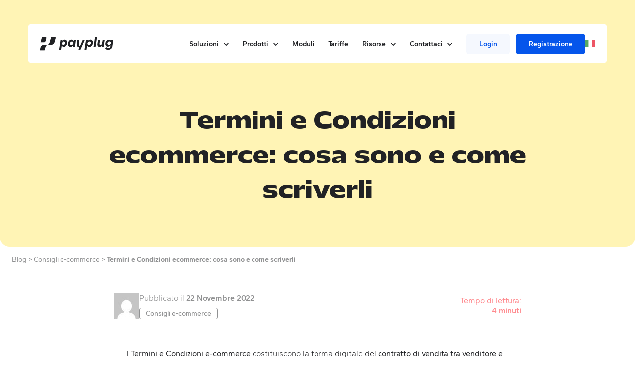

--- FILE ---
content_type: text/html; charset=UTF-8
request_url: https://www.payplug.com/it/blog/termini-condizioni-ecommerce/
body_size: 25457
content:
<!doctype html>
<html lang="it-IT">
<head>
<meta charset="UTF-8">
<meta name="viewport" content="width=device-width, initial-scale=1">
<link rel="profile" href="https://gmpg.org/xfn/11">
<meta name='robots' content='index, follow, max-image-preview:large, max-snippet:-1, max-video-preview:-1'/>
<link rel="preconnect" href="https://www.googletagmanager.com" crossorigin><link rel="dns-prefetch" href="https://www.googletagmanager.com"><link rel="preconnect" href="https://www.facebook.com" crossorigin><link rel="dns-prefetch" href="https://www.facebook.com"><link rel="preconnect" href="https://js.hs-scripts.com" crossorigin><link rel="dns-prefetch" href="https://js.hs-scripts.com"><style id="critical-css">*,::after,::before{border-color:currentColor;border-style:solid;border-width:0;box-sizing:border-box}::after,::before{--tw-content:""}:host,html{line-height:1.5;-webkit-text-size-adjust:100%;font-family:Gantari,sans-serif;font-feature-settings:normal;font-variation-settings:normal;-moz-tab-size:4;-o-tab-size:4;tab-size:4}body{line-height:inherit;margin:0}hr{border-top-width:1px;color:inherit;height:0}h1{font-size:inherit;font-weight:inherit}a{color:inherit;text-decoration:inherit}:-moz-focusring{outline:auto}:-moz-ui-invalid{box-shadow:none}::-webkit-inner-spin-button,::-webkit-outer-spin-button{height:auto}::-webkit-search-decoration{-webkit-appearance:none}::-webkit-file-upload-button{-webkit-appearance:button;font:inherit}h1,hr,p{margin:0}ul{list-style:none;margin:0;padding:0}iframe,img,svg,video{display:block;vertical-align:middle}img,video{height:auto;max-width:100%}*,::after,::before{--tw-border-spacing-x:0;--tw-border-spacing-y:0;--tw-translate-x:0;--tw-translate-y:0;--tw-rotate:0;--tw-skew-x:0;--tw-skew-y:0;--tw-scale-x:1;--tw-scale-y:1;--tw-pan-x:;--tw-pan-y:;--tw-pinch-zoom:;--tw-scroll-snap-strictness:proximity;--tw-gradient-from-position:;--tw-gradient-via-position:;--tw-gradient-to-position:;--tw-ordinal:;--tw-slashed-zero:;--tw-numeric-figure:;--tw-numeric-spacing:;--tw-numeric-fraction:;--tw-ring-inset:;--tw-ring-offset-width:0px;--tw-ring-offset-color:#fff;--tw-ring-color:rgba(3,71,201,.5);--tw-ring-offset-shadow:0 0 #0000;--tw-ring-shadow:0 0 #0000;--tw-shadow:0 0 #0000;--tw-shadow-colored:0 0 #0000;--tw-blur:;--tw-brightness:;--tw-contrast:;--tw-grayscale:;--tw-hue-rotate:;--tw-invert:;--tw-saturate:;--tw-sepia:;--tw-drop-shadow:;--tw-backdrop-blur:;--tw-backdrop-brightness:;--tw-backdrop-contrast:;--tw-backdrop-grayscale:;--tw-backdrop-hue-rotate:;--tw-backdrop-invert:;--tw-backdrop-opacity:;--tw-backdrop-saturate:;--tw-backdrop-sepia:;--tw-contain-size:;--tw-contain-layout:;--tw-contain-paint:;--tw-contain-style:}::backdrop{--tw-border-spacing-x:0;--tw-border-spacing-y:0;--tw-translate-x:0;--tw-translate-y:0;--tw-rotate:0;--tw-skew-x:0;--tw-skew-y:0;--tw-scale-x:1;--tw-scale-y:1;--tw-pan-x:;--tw-pan-y:;--tw-pinch-zoom:;--tw-scroll-snap-strictness:proximity;--tw-gradient-from-position:;--tw-gradient-via-position:;--tw-gradient-to-position:;--tw-ordinal:;--tw-slashed-zero:;--tw-numeric-figure:;--tw-numeric-spacing:;--tw-numeric-fraction:;--tw-ring-inset:;--tw-ring-offset-width:0px;--tw-ring-offset-color:#fff;--tw-ring-color:rgba(3,71,201,.5);--tw-ring-offset-shadow:0 0 #0000;--tw-ring-shadow:0 0 #0000;--tw-shadow:0 0 #0000;--tw-shadow-colored:0 0 #0000;--tw-blur:;--tw-brightness:;--tw-contrast:;--tw-grayscale:;--tw-hue-rotate:;--tw-invert:;--tw-saturate:;--tw-sepia:;--tw-drop-shadow:;--tw-backdrop-blur:;--tw-backdrop-brightness:;--tw-backdrop-contrast:;--tw-backdrop-grayscale:;--tw-backdrop-hue-rotate:;--tw-backdrop-invert:;--tw-backdrop-opacity:;--tw-backdrop-saturate:;--tw-backdrop-sepia:;--tw-contain-size:;--tw-contain-layout:;--tw-contain-paint:;--tw-contain-style:}.container{margin-left:auto;margin-right:auto;width:100%}@media (min-width:640px){.container{max-width:640px}}@media (min-width:768px){.container{max-width:768px}}@media (min-width:1024px){.container{max-width:1024px}}@media (min-width:1280px){.container{max-width:1280px}}@media (min-width:1480px){.container{max-width:1480px}}.sr-only{height:1px;margin:-1px;overflow:hidden;padding:0;position:absolute;width:1px;clip:rect(0,0,0,0);border-width:0;white-space:nowrap}.visible{visibility:visible}.fixed{position:fixed}.relative{position:relative}.inset-0{inset:0}.top-0{top:0}.z-20{z-index:20}.z-40{z-index:40}.z-\[100\]{z-index:100}.mx-auto{margin-left:auto;margin-right:auto}.my-3{margin-bottom:.75rem;margin-top:.75rem}.-mt-16{margin-top:-4rem}.mb-4{margin-bottom:1rem}.mb-6{margin-bottom:1.5rem}.mb-8{margin-bottom:2rem}.mt-12{margin-top:3rem}.mt-24{margin-top:6rem}.mt-6{margin-top:1.5rem}.mt-8{margin-top:2rem}.block{display:block}.flex{display:flex}.grid{display:grid}.hidden{display:none}.h-\[100px\]{height:100px}.h-\[72px\]{height:72px}.h-full{height:100%}.h-screen{height:100vh}.w-1\/4{width:25%}.w-3\/4{width:75%}.w-\[72px\]{width:72px}.w-full{width:100%}.grid-cols-1{grid-template-columns:repeat(1,minmax(0,1fr))}.flex-col{flex-direction:column}.items-center{align-items:center}.justify-start{justify-content:flex-start}.justify-end{justify-content:flex-end}.justify-center{justify-content:center}.justify-between{justify-content:space-between}.gap-2{gap:.5rem}.gap-4{gap:1rem}.gap-6{gap:1.5rem}.gap-8{gap:2rem}.overflow-hidden{overflow:hidden}.rounded{border-radius:.25rem}.rounded-3xl{border-radius:20px}.rounded-full{border-radius:9999px}.rounded-lg{border-radius:.5rem}.rounded-b-3xl{border-bottom-left-radius:20px;border-bottom-right-radius:20px}.border{border-width:1px}.border-solid{border-style:solid}.border-black{--tw-border-opacity:1;border-color:rgb(33 34 37/var(--tw-border-opacity))}.border-white{--tw-border-opacity:1;border-color:rgb(255 255 255/var(--tw-border-opacity))}.bg-black{--tw-bg-opacity:1;background-color:rgb(33 34 37/var(--tw-bg-opacity))}.bg-transparent{background-color:transparent}.bg-white{--tw-bg-opacity:1;background-color:rgb(255 255 255/var(--tw-bg-opacity))}.bg-yellow-300{--tw-bg-opacity:1;background-color:rgb(255 232 107/var(--tw-bg-opacity))}.bg-cover{background-size:cover}.bg-center{background-position:50%}.p-2{padding:.5rem}.px-10{padding-left:2.5rem;padding-right:2.5rem}.px-3{padding-left:.75rem;padding-right:.75rem}.px-4{padding-left:1rem;padding-right:1rem}.py-1{padding-bottom:.25rem;padding-top:.25rem}.py-3{padding-bottom:.75rem;padding-top:.75rem}.pt-28{padding-top:7rem}.text-center{text-align:center}.font-display{font-family:Mattone,sans-serif}.text-3xl{font-size:1.875rem;line-height:2.876rem}.text-\[13\.2px\]{font-size:13.2px}.text-lg{font-size:1rem;line-height:1.4rem}.text-sm{font-size:.875rem;line-height:1.25rem}.text-xl{font-size:1.25rem;line-height:1.75rem}.text-xs{font-size:.75rem;line-height:1rem}.font-bold{font-weight:700}.font-normal{font-weight:400}.font-semibold{font-weight:600}.uppercase{text-transform:uppercase}.italic{font-style:italic}.opacity-50{opacity:.5}.btn{align-items:center;border-radius:.5rem;display:flex;gap:.5rem;justify-content:center;padding-bottom:.375rem;padding-left:1rem;padding-right:1rem;padding-top:.375rem;text-align:center}@media (min-width:1024px){.btn{height:48px;padding-bottom:.5rem;padding-left:1.5rem;padding-right:1.5rem;padding-top:.5rem}}.btn{text-decoration-line:none!important}.btn-primary{border-style:solid;border-width:1px;--tw-border-opacity:1;border-color:rgb(33 34 37/var(--tw-border-opacity));--tw-bg-opacity:1;background-color:rgb(33 34 37/var(--tw-bg-opacity));--tw-text-opacity:1;color:rgb(255 255 255/var(--tw-text-opacity))}.btn-secondary{border-style:solid;border-width:1px;--tw-border-opacity:1;background-color:transparent;border-color:rgb(33 34 37/var(--tw-border-opacity));--tw-text-opacity:1;color:rgb(33 34 37/var(--tw-text-opacity))}.btn-primary.btn-color-white{--tw-border-opacity:1;border-color:rgb(255 255 255/var(--tw-border-opacity));--tw-bg-opacity:1;background-color:rgb(255 255 255/var(--tw-bg-opacity));--tw-text-opacity:1;color:rgb(33 34 37/var(--tw-text-opacity))}.btn-secondary.btn-color-white{--tw-border-opacity:1;border-color:rgb(255 255 255/var(--tw-border-opacity));--tw-text-opacity:1;color:rgb(255 255 255/var(--tw-text-opacity))}@font-face{font-display:swap;font-family:Mattone;font-style:normal;font-weight:400;src:local("Mattone"),url(/wp-content/themes/payplug/assets/fonts/Mattone-Regular.woff2) format("woff2")}@font-face{font-display:swap;font-family:Mattone;font-style:normal;font-weight:700;src:local("Mattone"),url(/wp-content/themes/payplug/assets/fonts/Mattone-Bold.woff2) format("woff2")}@font-face{font-display:swap;font-family:Mattone;font-style:normal;font-weight:900;src:local("Mattone"),url(/wp-content/themes/payplug/assets/fonts/Mattone-Black.woff2) format("woff2")}@font-face{font-display:swap;font-family:Gantari;font-style:normal;font-weight:700;src:local("Gantari"),url(/wp-content/themes/payplug/assets/fonts/Gantari-Bold.woff2) format("woff2")}@font-face{font-display:swap;font-family:Gantari;font-style:normal;font-weight:300;src:local("Gantari"),url(/wp-content/themes/payplug/assets/fonts/Gantari-Light.woff2) format("woff2")}@font-face{font-display:swap;font-family:Gantari;font-style:normal;font-weight:600;src:local("Gantari"),url(/wp-content/themes/payplug/assets/fonts/Gantari-SemiBold.woff2) format("woff2")}@font-face{font-display:swap;font-family:Gantari;font-style:normal;font-weight:400;src:local("Gantari"),url(/wp-content/themes/payplug/assets/fonts/Gantari-Regular.woff2) format("woff2")}@font-face{font-display:swap;font-family:Gantari;font-style:normal;font-weight:500;src:local("Gantari"),url(/wp-content/themes/payplug/assets/fonts/Gantari-Medium.woff2) format("woff2")}html{overflow-x:hidden;--tw-text-opacity:1;color:rgb(33 34 37/var(--tw-text-opacity));scroll-behavior:smooth}body{overflow-x:hidden;--tw-bg-opacity:1;background-color:rgb(255 255 255/var(--tw-bg-opacity))}section{position:relative;z-index:20}section.section{padding-left:1rem;padding-right:1rem}@media (min-width:1024px){section.section{padding-left:0;padding-right:0}}section.cover-block,section.section{position:relative;z-index:10}section:not(.cover-block){padding-bottom:2rem;padding-top:2rem}@media (min-width:1024px){section:not(.cover-block){padding-bottom:3.5rem;padding-top:3.5rem}}.cover-text p{padding-bottom:.75rem}@supports (-webkit-overflow-scrolling:touch){.cover-block [class*="lg:-right"]{transform:translateZ(0)}}body.page-template-default main.site-main{padding-bottom:1.5rem}@media (min-width:1024px){body.page-template-default main.site-main{padding-bottom:0}}@media (min-width:1024px){.pictos-w{margin-left:auto;margin-right:auto;width:83.333333%}}.list-ctas{list-style-type:none!important}.main-navigation>div>ul{align-items:center;display:flex}@media (min-width:768px){.main-navigation>div>ul>:not([hidden])~:not([hidden]){--tw-space-x-reverse:0;margin-left:calc(.5rem*(1 - var(--tw-space-x-reverse)));margin-right:calc(.5rem*var(--tw-space-x-reverse))}}@media (min-width:1024px){.main-navigation>div>ul>:not([hidden])~:not([hidden]){--tw-space-x-reverse:0;margin-left:calc(1rem*(1 - var(--tw-space-x-reverse)));margin-right:calc(1rem*var(--tw-space-x-reverse))}}@media (min-width:1280px){.main-navigation>div>ul>:not([hidden])~:not([hidden]){--tw-space-x-reverse:0;margin-left:calc(1.75rem*(1 - var(--tw-space-x-reverse)));margin-right:calc(1.75rem*var(--tw-space-x-reverse))}}.main-navigation>div>ul li:not(.has-btn) a{font-size:.875rem;font-weight:600;line-height:1.25rem;--tw-text-opacity:1;color:rgb(33 34 37/var(--tw-text-opacity))}.main-navigation>div>ul li:not(.has-btn) .sub-menu a{font-weight:400}.main-navigation>div>ul li.menu-item{position:relative}#mobile-navigation ul li.menu-item-has-children>a,.main-navigation>div>ul li.menu-item-has-children>a{position:relative}@media (min-width:1024px){#mobile-navigation ul li.menu-item-has-children>a,.main-navigation>div>ul li.menu-item-has-children>a{padding-right:1.25rem}}.main-navigation>div>ul li.menu-item.highlight{border-radius:.5rem;grid-column:span 2/span 2;height:100px;margin-top:.75rem;position:relative;--tw-bg-opacity:1;background-color:rgb(245 248 254/var(--tw-bg-opacity));padding-top:0!important}.main-navigation>div>ul li.menu-item.highlight>a{align-items:center!important;display:flex!important;gap:.75rem!important}.main-navigation>div>ul li:not(.has-btn) .sub-menu a[href]:not([href="#"]) span{position:relative}.main-navigation>div>ul li:not(.has-btn) .sub-menu a[href]:not([href="#"]) span:after{content:url(../icons/caret-r-sm.svg);opacity:0;position:relative;right:-.75rem;top:.5px}.primary-mobile-nav ul li.menu-item.highlight{border-radius:.5rem;margin-left:1rem;margin-right:1rem;margin-top:2rem;position:relative;--tw-bg-opacity:1;background-color:rgb(245 248 254/var(--tw-bg-opacity));padding:1rem}.main-navigation>div>ul li.menu-item.btn.btn-menu{margin-top:1.5rem!important;--tw-bg-opacity:1!important;background-color:rgb(248 244 239/var(--tw-bg-opacity))!important;padding-bottom:.25rem!important;padding-left:.75rem!important;padding-right:.75rem!important;padding-top:.25rem!important}.main-navigation>div>ul li.menu-item-has-children>a:after{content:url(../icons/arrow-d.svg);display:block;margin-left:.5rem;position:absolute;right:0;top:-.125rem}ul li.solution-submenu-title>a{display:block!important;font-weight:600!important;margin-bottom:.5rem!important;text-transform:uppercase!important}ul.lang-navigation li.pll-parent-menu-item a{align-items:center;display:flex}ul.lang-navigation li.pll-parent-menu-item a:after{content:"";display:none}ul.lang-navigation li.pll-parent-menu-item .sub-menu{min-width:46px!important;padding:.75rem}ul.lang-navigation li.pll-parent-menu-item .sub-menu .current-lang{display:none}.has-btn a{border-radius:.375rem;font-size:.875rem;font-weight:600;line-height:1.25rem;padding-bottom:.625rem;padding-left:.75rem;padding-right:.75rem;padding-top:.625rem}@media (min-width:1280px){.has-btn a{padding-left:1.5rem;padding-right:1.5rem}}.has-btn.signin a{border-width:2px;--tw-border-opacity:1;border-color:rgb(245 248 254/var(--tw-border-opacity));--tw-bg-opacity:1;background-color:rgb(245 248 254/var(--tw-bg-opacity));--tw-text-opacity:1;color:rgb(5 85 235/var(--tw-text-opacity))}.has-btn.signup a{border-width:2px;--tw-border-opacity:1;border-color:rgb(5 85 235/var(--tw-border-opacity));--tw-bg-opacity:1;background-color:rgb(5 85 235/var(--tw-bg-opacity));--tw-text-opacity:1;color:rgb(255 255 255/var(--tw-text-opacity))}.main-navigation>div>ul li.signup{margin-left:.75rem!important}@media (min-width:1024px){.sub-menu-container[data-depth="0"]{padding-top:3rem;position:absolute}}.sub-menu{display:flex;flex-direction:column;z-index:20}@media (min-width:1024px){.sub-menu{border-bottom-left-radius:.75rem;border-bottom-right-radius:.75rem;min-width:200px;width:auto;--tw-bg-opacity:1;background-color:rgb(255 255 255/var(--tw-bg-opacity));padding:.5rem;--tw-shadow:0 34px 54px rgba(0,0,0,.1);--tw-shadow-colored:0 34px 54px var(--tw-shadow-color);box-shadow:var(--tw-ring-offset-shadow,0 0 #0000),var(--tw-ring-shadow,0 0 #0000),var(--tw-shadow)}}.sub-menu ul.flex-menu li.has-label,.sub-menu ul.flex-menu li.solution-submenu-title{padding:1rem!important}.pll-parent-menu-item .sub-menu{display:none}#mobile-navigation .pll-parent-menu-item{align-items:center;display:flex;gap:1rem}#mobile-navigation .pll-parent-menu-item .sub-menu{align-items:center!important;display:flex!important;flex-direction:row!important;gap:1rem!important;margin:0!important;padding:0!important}ul#primary-menu>li.menu-item-has-children .sub-menu-container{display:none}.sub-menu li{padding-bottom:.125rem;padding-top:.125rem}.sub-menu li a{display:block!important;font-size:16.6px!important;padding-bottom:.125rem!important;padding-top:.125rem!important}@media (min-width:1024px){.sub-menu li a{font-size:1rem!important;line-height:1.5rem!important;line-height:1.25!important}}.sub-menu li.btn.btn-menu{margin-top:1.5rem;--tw-bg-opacity:1;background-color:rgb(248 244 239/var(--tw-bg-opacity))}.arrow-up{border-bottom:20px solid #fff;border-left:20px solid transparent;border-right:20px solid transparent;height:0;left:32px;position:absolute;top:32px;width:0}.burger-container{display:block;height:2.5rem;padding-top:1.25rem;position:relative;width:2.5rem;z-index:1000}.burger{position:relative}.burger span{top:0}.burger span,.burger span:after,.burger span:before{border-radius:.25rem;content:"";display:block;height:2px;position:absolute;right:0;width:28px;--tw-bg-opacity:1;background-color:rgb(33 34 37/var(--tw-bg-opacity))}.burger span:before{top:-8px}.burger span:after{bottom:-8px}#primary-mobile-menu>li.menu-item-has-children.depth-0>a:after{content:url(../icons/arrow-d.svg);display:inline-block;margin-left:.75rem;position:relative;top:-.125rem}#primary-mobile-menu>li>a[href="#"]{touch-action:none}#primary-mobile-menu li.has-btn-first{margin-bottom:.75rem;margin-top:4rem}#primary-mobile-menu li.has-btn.signin a{border-width:2px;--tw-border-opacity:1;border-color:rgb(245 245 245/var(--tw-border-opacity));--tw-bg-opacity:1;background-color:rgb(245 245 245/var(--tw-bg-opacity));--tw-text-opacity:1;color:rgb(70 72 78/var(--tw-text-opacity))}#primary-mobile-menu li.has-btn.signup a{border-width:2px;--tw-border-opacity:1;border-color:rgb(33 34 37/var(--tw-border-opacity));--tw-bg-opacity:1;background-color:rgb(33 34 37/var(--tw-bg-opacity));--tw-text-opacity:1;color:rgb(255 255 255/var(--tw-text-opacity))}ul li.product-submenu>.sub-menu-container>.sub-menu.first-item{min-width:660px}ul li.product-submenu.flex-menu-2>.sub-menu-container>.sub-menu.first-item{min-width:490px!important}.flex-menu{padding:0;width:100%}@media (min-width:1024px){.flex-menu{display:grid;gap:0;grid-template-columns:repeat(3,minmax(0,1fr))}}@media (min-width:1024px){.flex-menu-2 .flex-menu{gap:0!important;grid-template-columns:repeat(2,minmax(0,1fr))!important}}.flex-menu .sub-menu{background-color:transparent!important;min-width:0!important;padding:0!important;position:static!important;--tw-shadow:0 0 #0000!important;--tw-shadow-colored:0 0 #0000!important;box-shadow:var(--tw-ring-offset-shadow,0 0 #0000),var(--tw-ring-shadow,0 0 #0000),var(--tw-shadow)!important}.main-navigation>div>ul li.menu-item-has-children.product-submenu .sub-menu a:after{display:none}.has-label>a>span.name,.sub-menu li.has-label>a>span.name{display:inline!important;font-size:13.3px!important;width:auto!important}@media (min-width:1024px){.has-label>a>span.name,.sub-menu li.has-label>a>span.name{font-size:12px!important}}.has-label>a>span.name,.sub-menu li.has-label>a>span.name{border-radius:.25rem!important;font-weight:600!important;padding-bottom:.5rem!important;padding-left:.75rem!important;padding-right:.75rem!important;padding-top:.5rem!important}@media (min-width:1024px){.has-label>a>span.name,.sub-menu li.has-label>a>span.name{padding-bottom:.25rem!important;padding-top:.25rem!important}}.main-navigation>div>ul>li.menu-item:not(.product-submenu) .sub-menu>.sub-menu-grid{padding:1rem}.has-label>a>span+p{font-style:normal;font-weight:600;padding-top:.5rem}.label-accept>a>span.name{--tw-bg-opacity:1;background-color:rgb(255 232 107/var(--tw-bg-opacity))}.label-convert>a>span.name{--tw-bg-opacity:1;background-color:rgb(180 204 249/var(--tw-bg-opacity))}.label-centralize>a>span.name{--tw-bg-opacity:1;background-color:rgb(255 220 221/var(--tw-bg-opacity))}.product-submenu .flex-menu li.subcategory{padding-bottom:.5rem;padding-top:.5rem}.product-submenu .flex-menu li.subcategory>a{font-size:17px!important;font-weight:600!important;position:relative!important}@media (min-width:1024px){.product-submenu .flex-menu li.subcategory>a{font-size:.875rem!important;line-height:1.25rem!important}}.product-submenu .flex-menu li.subcategory>a:before{border-radius:7px;display:inline-block;flex-grow:0;flex-shrink:0;height:29px;margin-right:.5rem;width:29px;--tw-bg-opacity:1;background-color:rgb(255 255 255/var(--tw-bg-opacity));padding:5px}.product-submenu .flex-menu li.subcategory>a span.name:after{content:url(../icons/caret-r-sm.svg);opacity:0;position:relative;right:-.75rem;top:.5px}.product-submenu .flex-menu li.subcategory.activate>a:before{content:url(../icons-produit/activate.svg);padding-left:2px!important;padding-right:2px!important}.product-submenu .flex-menu li.subcategory.track>a:before{content:url(../icons-produit/track.svg)}.product-submenu .flex-menu li.subcategory.shape>a:before{content:url(../icons-produit/shape.svg)}.product-submenu .flex-menu li.subcategory.cockpit>a:before{content:url(../icons-produit/cockpit.svg);padding-left:3px!important;padding-right:3px!important}.product-submenu .flex-menu li.subcategory.target>a:before{content:url(../icons-produit/target.svg)}.product-submenu .flex-menu li.subcategory.accelerate>a:before{content:url(../icons-produit/accelerate.svg);padding-left:2px!important;padding-right:2px!important}.lang-item{padding-bottom:.125rem}.lang-navigation .sub-menu{padding-top:1rem!important}.picto-icon>svg{height:36px;width:36px}:focus-visible{border-radius:.125rem;outline-color:#0347c9;outline-offset:2px;outline-width:2px}.sr-only{border-width:0;height:1px;margin:-1px;overflow:hidden;padding:0;position:absolute;white-space:nowrap;width:1px;clip:rect(0,0,0,0);clip-path:inset(50%)}[role="menuitem"]{outline:2px solid transparent;outline-offset:2px}@media (forced-colors:active){[role="button"],[role="menuitem"]{border-color:currentColor;border-width:1px}}@media (min-width:1024px){.lg\:container{margin-left:auto;margin-right:auto;width:100%}@media (min-width:640px){.lg\:container{max-width:640px}}@media (min-width:768px){.lg\:container{max-width:768px}}@media (min-width:1024px){.lg\:container{max-width:1024px}}@media (min-width:1280px){.lg\:container{max-width:1280px}}@media (min-width:1480px){.lg\:container{max-width:1480px}}}.group.bg-black .group-\[\.bg-black\]\:text-white{--tw-text-opacity:1;color:rgb(255 255 255/var(--tw-text-opacity))}@media (min-width:1024px){.lg\:invisible{visibility:hidden}.lg\:top-12{top:3rem}.lg\:mx-14{margin-left:3.5rem;margin-right:3.5rem}.lg\:my-0{margin-bottom:0;margin-top:0}.lg\:my-6{margin-bottom:1.5rem;margin-top:1.5rem}.lg\:mb-12{margin-bottom:3rem}.lg\:mt-10{margin-top:2.5rem}.lg\:mt-12{margin-top:3rem}.lg\:block{display:block}.lg\:hidden{display:none}.lg\:w-1\/12{width:8.333333%}.lg\:max-w-screen-md{max-width:768px}.lg\:grid-cols-2{grid-template-columns:repeat(2,minmax(0,1fr))}.lg\:grid-cols-3{grid-template-columns:repeat(3,minmax(0,1fr))}.lg\:flex-row{flex-direction:row}.lg\:items-center{align-items:center}.lg\:justify-start{justify-content:flex-start}.lg\:gap-10{gap:2.5rem}.lg\:gap-12{gap:3rem}.lg\:gap-4{gap:1rem}.lg\:gap-8{gap:2rem}.lg\:px-10{padding-left:2.5rem;padding-right:2.5rem}.lg\:px-14{padding-left:3.5rem;padding-right:3.5rem}.lg\:px-6{padding-left:1.5rem;padding-right:1.5rem}.lg\:py-4{padding-bottom:1rem;padding-top:1rem}.lg\:pb-12{padding-bottom:3rem}.lg\:pt-60{padding-top:15rem}.lg\:text-left{text-align:left}.lg\:text-4xl{font-size:2.25rem;line-height:3rem}}@media (min-width:1280px){.xl\:block{display:block}.xl\:hidden{display:none}.xl\:min-h-\[695px\]{min-height:695px}.xl\:w-2\/12{width:16.666667%}.xl\:text-5xl{font-size:2.75rem;line-height:4.375rem}}</style>
<title>Scrivi termini e condizioni e-commerce efficaci</title>
<meta name="description" content="Scopri come redigere Termini e Condizioni e-commerce: guida completa per aumentare la fiducia degli utenti e migliorare le vendite online. Clicca qui!"/>
<link rel="canonical" href="https://www.payplug.com/it/blog/termini-condizioni-ecommerce/"/>
<meta property="og:locale" content="it_IT"/>
<meta property="og:type" content="article"/>
<meta property="og:title" content="Scrivi termini e condizioni e-commerce efficaci"/>
<meta property="og:description" content="Scopri come redigere Termini e Condizioni e-commerce: guida completa per aumentare la fiducia degli utenti e migliorare le vendite online. Clicca qui!"/>
<meta property="og:url" content="https://www.payplug.com/it/blog/termini-condizioni-ecommerce/"/>
<meta property="og:site_name" content="Payplug"/>
<meta property="article:publisher" content="https://www.facebook.com/PayPlug"/>
<meta property="article:published_time" content="2022-11-22T07:21:43+00:00"/>
<meta property="article:modified_time" content="2024-04-23T10:14:31+00:00"/>
<meta property="og:image" content="https://efm5soh2upq.exactdn.com/wp-content/uploads/2023/02/termini-e-condizioni-ecommerce-photo.jpg?strip=all&quality=90&webp=80"/>
<meta property="og:image:width" content="640"/>
<meta property="og:image:height" content="457"/>
<meta property="og:image:type" content="image/jpeg"/>
<meta name="author" content="Floriana Capone"/>
<meta name="twitter:card" content="summary_large_image"/>
<meta name="twitter:creator" content="@payplug"/>
<meta name="twitter:site" content="@payplug"/>
<meta name="twitter:label1" content="Scritto da"/>
<meta name="twitter:data1" content="Floriana Capone"/>
<meta name="twitter:label2" content="Tempo di lettura stimato"/>
<meta name="twitter:data2" content="9 minuti"/>
<script type="application/ld+json" class="yoast-schema-graph">{"@context":"https://schema.org","@graph":[{"@type":"Article","@id":"https://www.payplug.com/it/blog/termini-condizioni-ecommerce/#article","isPartOf":{"@id":"https://www.payplug.com/it/blog/termini-condizioni-ecommerce/"},"author":{"name":"Floriana Capone","@id":"https://www.payplug.com/it/#/schema/person/17c6eb6374b2a0391fc23f11fc2563a4"},"headline":"Termini e Condizioni ecommerce: cosa sono e come scriverli","datePublished":"2022-11-22T07:21:43+00:00","dateModified":"2024-04-23T10:14:31+00:00","mainEntityOfPage":{"@id":"https://www.payplug.com/it/blog/termini-condizioni-ecommerce/"},"wordCount":1599,"publisher":{"@id":"https://www.payplug.com/it/#organization"},"image":{"@id":"https://www.payplug.com/it/blog/termini-condizioni-ecommerce/#primaryimage"},"thumbnailUrl":"https://efm5soh2upq.exactdn.com/wp-content/uploads/2023/02/termini-e-condizioni-ecommerce-photo.jpg?strip=all&quality=90&webp=80","articleSection":["Consigli e-commerce"],"inLanguage":"it-IT"},{"@type":"WebPage","@id":"https://www.payplug.com/it/blog/termini-condizioni-ecommerce/","url":"https://www.payplug.com/it/blog/termini-condizioni-ecommerce/","name":"Scrivi termini e condizioni e-commerce efficaci","isPartOf":{"@id":"https://www.payplug.com/it/#website"},"primaryImageOfPage":{"@id":"https://www.payplug.com/it/blog/termini-condizioni-ecommerce/#primaryimage"},"image":{"@id":"https://www.payplug.com/it/blog/termini-condizioni-ecommerce/#primaryimage"},"thumbnailUrl":"https://efm5soh2upq.exactdn.com/wp-content/uploads/2023/02/termini-e-condizioni-ecommerce-photo.jpg?strip=all&quality=90&webp=80","datePublished":"2022-11-22T07:21:43+00:00","dateModified":"2024-04-23T10:14:31+00:00","description":"Scopri come redigere Termini e Condizioni e-commerce: guida completa per aumentare la fiducia degli utenti e migliorare le vendite online. Clicca qui!","breadcrumb":{"@id":"https://www.payplug.com/it/blog/termini-condizioni-ecommerce/#breadcrumb"},"inLanguage":"it-IT","potentialAction":[{"@type":"ReadAction","target":["https://www.payplug.com/it/blog/termini-condizioni-ecommerce/"]}]},{"@type":"ImageObject","inLanguage":"it-IT","@id":"https://www.payplug.com/it/blog/termini-condizioni-ecommerce/#primaryimage","url":"https://efm5soh2upq.exactdn.com/wp-content/uploads/2023/02/termini-e-condizioni-ecommerce-photo.jpg?strip=all&quality=90&webp=80","contentUrl":"https://efm5soh2upq.exactdn.com/wp-content/uploads/2023/02/termini-e-condizioni-ecommerce-photo.jpg?strip=all&quality=90&webp=80","width":640,"height":457},{"@type":"BreadcrumbList","@id":"https://www.payplug.com/it/blog/termini-condizioni-ecommerce/#breadcrumb","itemListElement":[{"@type":"ListItem","position":1,"name":"Accueil","item":"https://www.payplug.com/it/"},{"@type":"ListItem","position":2,"name":"Termini e Condizioni ecommerce: cosa sono e come scriverli"}]},{"@type":"WebSite","@id":"https://www.payplug.com/it/#website","url":"https://www.payplug.com/it/","name":"Payplug","description":"La soluzione creata per il successo e pensata per la semplicità.","publisher":{"@id":"https://www.payplug.com/it/#organization"},"potentialAction":[{"@type":"SearchAction","target":{"@type":"EntryPoint","urlTemplate":"https://www.payplug.com/it/?s={search_term_string}"},"query-input":{"@type":"PropertyValueSpecification","valueRequired":true,"valueName":"search_term_string"}}],"inLanguage":"it-IT"},{"@type":"Organization","@id":"https://www.payplug.com/it/#organization","name":"Payplug","url":"https://www.payplug.com/it/","logo":{"@type":"ImageObject","inLanguage":"it-IT","@id":"https://www.payplug.com/it/#/schema/logo/image/","url":"https://www.payplug.com/wp-content/uploads/2025/07/PAYPLUG_LOGO-1.png","contentUrl":"https://www.payplug.com/wp-content/uploads/2025/07/PAYPLUG_LOGO-1.png","width":1,"height":1,"caption":"Payplug"},"image":{"@id":"https://www.payplug.com/it/#/schema/logo/image/"},"sameAs":["https://www.facebook.com/PayPlug","https://x.com/payplug","https://www.instagram.com/payplug_fr/","https://fr.linkedin.com/company/payplug"]},{"@type":"Person","@id":"https://www.payplug.com/it/#/schema/person/17c6eb6374b2a0391fc23f11fc2563a4","name":"Floriana Capone","image":{"@type":"ImageObject","inLanguage":"it-IT","@id":"https://www.payplug.com/it/#/schema/person/image/","url":"https://secure.gravatar.com/avatar/2989d8625b9a33c5708a9940d84a99cc70511454844b22ee1849bf6a7f6d5f42?s=96&d=mm&r=g","contentUrl":"https://secure.gravatar.com/avatar/2989d8625b9a33c5708a9940d84a99cc70511454844b22ee1849bf6a7f6d5f42?s=96&d=mm&r=g","caption":"Floriana Capone"}}]}</script>
<link rel='dns-prefetch' href='//static.addtoany.com'/>
<link rel='dns-prefetch' href='//js.hs-scripts.com'/>
<link rel='dns-prefetch' href='//www.googletagmanager.com'/>
<link rel='dns-prefetch' href='//efm5soh2upq.exactdn.com'/>
<link rel='preconnect' href='//efm5soh2upq.exactdn.com'/>
<link rel="alternate" type="application/rss+xml" title="Payplug &raquo; Feed" href="https://www.payplug.com/it/feed/"/>
<link rel="alternate" type="application/rss+xml" title="Payplug &raquo; Feed dei commenti" href="https://www.payplug.com/it/comments/feed/"/>
<style id="preload-fonts">@font-face{font-family:'Mattone';src:local('Mattone') url(https://www.payplug.com/wp-content/themes/payplug/assets/fonts/Mattone-Regular.woff2) format('woff2');font-display:swap}@font-face{font-family:'Mattone';src:local('Mattone') url(https://www.payplug.com/wp-content/themes/payplug/assets/fonts/Mattone-Bold.woff2) format('woff2');font-display:swap}@font-face{font-family:'Gantari';src:local('Gantari') url(https://www.payplug.com/wp-content/themes/payplug/assets/fonts/Gantari-Regular.woff2) format('woff2');font-display:swap}@font-face{font-family:'Gantari';src:local('Gantari') url(https://www.payplug.com/wp-content/themes/payplug/assets/fonts/Gantari-Bold.woff2) format('woff2');font-display:swap}</style><link rel="preload" href="https://www.payplug.com/wp-content/themes/payplug/assets/fonts/Mattone-Regular.woff2" as="font" type="font/woff2" crossorigin><link rel="preload" href="https://www.payplug.com/wp-content/themes/payplug/assets/fonts/Mattone-Bold.woff2" as="font" type="font/woff2" crossorigin><link rel="preload" href="https://www.payplug.com/wp-content/themes/payplug/assets/fonts/Gantari-Regular.woff2" as="font" type="font/woff2" crossorigin><link rel="preload" href="https://www.payplug.com/wp-content/themes/payplug/assets/fonts/Gantari-Bold.woff2" as="font" type="font/woff2" crossorigin><style id='wp-img-auto-sizes-contain-inline-css'>img:is([sizes=auto i],[sizes^="auto," i]){contain-intrinsic-size:3000px 1500px}</style>
<style id='wp-block-library-inline-css'>:root{--wp-block-synced-color:#7a00df;--wp-block-synced-color--rgb:122 , 0 , 223;--wp-bound-block-color:var(--wp-block-synced-color);--wp-editor-canvas-background:#ddd;--wp-admin-theme-color:#007cba;--wp-admin-theme-color--rgb:0 , 124 , 186;--wp-admin-theme-color-darker-10:#006ba1;--wp-admin-theme-color-darker-10--rgb:0 , 107 , 160.5;--wp-admin-theme-color-darker-20:#005a87;--wp-admin-theme-color-darker-20--rgb:0 , 90 , 135;--wp-admin-border-width-focus:2px}@media (min-resolution:192dpi){:root{--wp-admin-border-width-focus:1.5px}}.wp-element-button{cursor:pointer}:root .has-very-light-gray-background-color{background-color:#eee}:root .has-very-dark-gray-background-color{background-color:#313131}:root .has-very-light-gray-color{color:#eee}:root .has-very-dark-gray-color{color:#313131}:root .has-vivid-green-cyan-to-vivid-cyan-blue-gradient-background{background:linear-gradient(135deg,#00d084,#0693e3)}:root .has-purple-crush-gradient-background{background:linear-gradient(135deg,#34e2e4,#4721fb 50%,#ab1dfe)}:root .has-hazy-dawn-gradient-background{background:linear-gradient(135deg,#faaca8,#dad0ec)}:root .has-subdued-olive-gradient-background{background:linear-gradient(135deg,#fafae1,#67a671)}:root .has-atomic-cream-gradient-background{background:linear-gradient(135deg,#fdd79a,#004a59)}:root .has-nightshade-gradient-background{background:linear-gradient(135deg,#330968,#31cdcf)}:root .has-midnight-gradient-background{background:linear-gradient(135deg,#020381,#2874fc)}:root{--wp--preset--font-size--normal:16px;--wp--preset--font-size--huge:42px}.has-regular-font-size{font-size:1em}.has-larger-font-size{font-size:2.625em}.has-normal-font-size{font-size:var(--wp--preset--font-size--normal)}.has-huge-font-size{font-size:var(--wp--preset--font-size--huge)}.has-text-align-center{text-align:center}.has-text-align-left{text-align:left}.has-text-align-right{text-align:right}.has-fit-text{white-space:nowrap!important}#end-resizable-editor-section{display:none}.aligncenter{clear:both}.items-justified-left{justify-content:flex-start}.items-justified-center{justify-content:center}.items-justified-right{justify-content:flex-end}.items-justified-space-between{justify-content:space-between}.screen-reader-text{border:0;clip-path:inset(50%);height:1px;margin:-1px;overflow:hidden;padding:0;position:absolute;width:1px;word-wrap:normal!important}.screen-reader-text:focus{background-color:#ddd;clip-path:none;color:#444;display:block;font-size:1em;height:auto;left:5px;line-height:normal;padding:15px 23px 14px;text-decoration:none;top:5px;width:auto;z-index:100000}html :where(.has-border-color){border-style:solid}html :where([style*=border-top-color]){border-top-style:solid}html :where([style*=border-right-color]){border-right-style:solid}html :where([style*=border-bottom-color]){border-bottom-style:solid}html :where([style*=border-left-color]){border-left-style:solid}html :where([style*=border-width]){border-style:solid}html :where([style*=border-top-width]){border-top-style:solid}html :where([style*=border-right-width]){border-right-style:solid}html :where([style*=border-bottom-width]){border-bottom-style:solid}html :where([style*=border-left-width]){border-left-style:solid}html :where(img[class*=wp-image-]){height:auto;max-width:100%}:where(figure){margin:0 0 1em}html :where(.is-position-sticky){--wp-admin--admin-bar--position-offset:var(--wp-admin--admin-bar--height,0)}@media screen and (max-width:600px){html :where(.is-position-sticky){--wp-admin--admin-bar--position-offset:0}}</style><style id='wp-block-heading-inline-css'>h1:where(.wp-block-heading).has-background,h2:where(.wp-block-heading).has-background,h3:where(.wp-block-heading).has-background,h4:where(.wp-block-heading).has-background,h5:where(.wp-block-heading).has-background,h6:where(.wp-block-heading).has-background{padding:1.25em 2.375em}h1.has-text-align-left[style*=writing-mode]:where([style*=vertical-lr]),h1.has-text-align-right[style*=writing-mode]:where([style*=vertical-rl]),h2.has-text-align-left[style*=writing-mode]:where([style*=vertical-lr]),h2.has-text-align-right[style*=writing-mode]:where([style*=vertical-rl]),h3.has-text-align-left[style*=writing-mode]:where([style*=vertical-lr]),h3.has-text-align-right[style*=writing-mode]:where([style*=vertical-rl]),h4.has-text-align-left[style*=writing-mode]:where([style*=vertical-lr]),h4.has-text-align-right[style*=writing-mode]:where([style*=vertical-rl]),h5.has-text-align-left[style*=writing-mode]:where([style*=vertical-lr]),h5.has-text-align-right[style*=writing-mode]:where([style*=vertical-rl]),h6.has-text-align-left[style*=writing-mode]:where([style*=vertical-lr]),h6.has-text-align-right[style*=writing-mode]:where([style*=vertical-rl]){rotate:180deg}</style>
<style id='wp-block-paragraph-inline-css'>.is-small-text{font-size:.875em}.is-regular-text{font-size:1em}.is-large-text{font-size:2.25em}.is-larger-text{font-size:3em}.has-drop-cap:not(:focus):first-letter{float:left;font-size:8.4em;font-style:normal;font-weight:100;line-height:.68;margin:.05em .1em 0 0;text-transform:uppercase}body.rtl .has-drop-cap:not(:focus):first-letter{float:none;margin-left:.1em}p.has-drop-cap.has-background{overflow:hidden}:root :where(p.has-background){padding:1.25em 2.375em}:where(p.has-text-color:not(.has-link-color)) a{color:inherit}p.has-text-align-left[style*="writing-mode:vertical-lr"],p.has-text-align-right[style*="writing-mode:vertical-rl"]{rotate:180deg}</style>
<style id='global-styles-inline-css'>:root{--wp--preset--aspect-ratio--square:1;--wp--preset--aspect-ratio--4-3: 4/3;--wp--preset--aspect-ratio--3-4: 3/4;--wp--preset--aspect-ratio--3-2: 3/2;--wp--preset--aspect-ratio--2-3: 2/3;--wp--preset--aspect-ratio--16-9: 16/9;--wp--preset--aspect-ratio--9-16: 9/16;--wp--preset--color--black:#000;--wp--preset--color--cyan-bluish-gray:#abb8c3;--wp--preset--color--white:#fff;--wp--preset--color--pale-pink:#f78da7;--wp--preset--color--vivid-red:#cf2e2e;--wp--preset--color--luminous-vivid-orange:#ff6900;--wp--preset--color--luminous-vivid-amber:#fcb900;--wp--preset--color--light-green-cyan:#7bdcb5;--wp--preset--color--vivid-green-cyan:#00d084;--wp--preset--color--pale-cyan-blue:#8ed1fc;--wp--preset--color--vivid-cyan-blue:#0693e3;--wp--preset--color--vivid-purple:#9b51e0;--wp--preset--gradient--vivid-cyan-blue-to-vivid-purple:linear-gradient(135deg,#0693e3 0%,#9b51e0 100%);--wp--preset--gradient--light-green-cyan-to-vivid-green-cyan:linear-gradient(135deg,#7adcb4 0%,#00d082 100%);--wp--preset--gradient--luminous-vivid-amber-to-luminous-vivid-orange:linear-gradient(135deg,#fcb900 0%,#ff6900 100%);--wp--preset--gradient--luminous-vivid-orange-to-vivid-red:linear-gradient(135deg,#ff6900 0%,#cf2e2e 100%);--wp--preset--gradient--very-light-gray-to-cyan-bluish-gray:linear-gradient(135deg,#eee 0%,#a9b8c3 100%);--wp--preset--gradient--cool-to-warm-spectrum:linear-gradient(135deg,#4aeadc 0%,#9778d1 20%,#cf2aba 40%,#ee2c82 60%,#fb6962 80%,#fef84c 100%);--wp--preset--gradient--blush-light-purple:linear-gradient(135deg,#ffceec 0%,#9896f0 100%);--wp--preset--gradient--blush-bordeaux:linear-gradient(135deg,#fecda5 0%,#fe2d2d 50%,#6b003e 100%);--wp--preset--gradient--luminous-dusk:linear-gradient(135deg,#ffcb70 0%,#c751c0 50%,#4158d0 100%);--wp--preset--gradient--pale-ocean:linear-gradient(135deg,#fff5cb 0%,#b6e3d4 50%,#33a7b5 100%);--wp--preset--gradient--electric-grass:linear-gradient(135deg,#caf880 0%,#71ce7e 100%);--wp--preset--gradient--midnight:linear-gradient(135deg,#020381 0%,#2874fc 100%);--wp--preset--font-size--small:13px;--wp--preset--font-size--medium:20px;--wp--preset--font-size--large:36px;--wp--preset--font-size--x-large:42px;--wp--preset--spacing--20:.44rem;--wp--preset--spacing--30:.67rem;--wp--preset--spacing--40:1rem;--wp--preset--spacing--50:1.5rem;--wp--preset--spacing--60:2.25rem;--wp--preset--spacing--70:3.38rem;--wp--preset--spacing--80:5.06rem;--wp--preset--shadow--natural:6px 6px 9px rgba(0,0,0,.2);--wp--preset--shadow--deep:12px 12px 50px rgba(0,0,0,.4);--wp--preset--shadow--sharp:6px 6px 0 rgba(0,0,0,.2);--wp--preset--shadow--outlined:6px 6px 0 -3px #fff , 6px 6px #000;--wp--preset--shadow--crisp:6px 6px 0 #000}:where(.is-layout-flex){gap:.5em}:where(.is-layout-grid){gap:.5em}body .is-layout-flex{display:flex}.is-layout-flex{flex-wrap:wrap;align-items:center}.is-layout-flex > :is(*, div){margin:0}body .is-layout-grid{display:grid}.is-layout-grid > :is(*, div){margin:0}:where(.wp-block-columns.is-layout-flex){gap:2em}:where(.wp-block-columns.is-layout-grid){gap:2em}:where(.wp-block-post-template.is-layout-flex){gap:1.25em}:where(.wp-block-post-template.is-layout-grid){gap:1.25em}.has-black-color{color:var(--wp--preset--color--black)!important}.has-cyan-bluish-gray-color{color:var(--wp--preset--color--cyan-bluish-gray)!important}.has-white-color{color:var(--wp--preset--color--white)!important}.has-pale-pink-color{color:var(--wp--preset--color--pale-pink)!important}.has-vivid-red-color{color:var(--wp--preset--color--vivid-red)!important}.has-luminous-vivid-orange-color{color:var(--wp--preset--color--luminous-vivid-orange)!important}.has-luminous-vivid-amber-color{color:var(--wp--preset--color--luminous-vivid-amber)!important}.has-light-green-cyan-color{color:var(--wp--preset--color--light-green-cyan)!important}.has-vivid-green-cyan-color{color:var(--wp--preset--color--vivid-green-cyan)!important}.has-pale-cyan-blue-color{color:var(--wp--preset--color--pale-cyan-blue)!important}.has-vivid-cyan-blue-color{color:var(--wp--preset--color--vivid-cyan-blue)!important}.has-vivid-purple-color{color:var(--wp--preset--color--vivid-purple)!important}.has-black-background-color{background-color:var(--wp--preset--color--black)!important}.has-cyan-bluish-gray-background-color{background-color:var(--wp--preset--color--cyan-bluish-gray)!important}.has-white-background-color{background-color:var(--wp--preset--color--white)!important}.has-pale-pink-background-color{background-color:var(--wp--preset--color--pale-pink)!important}.has-vivid-red-background-color{background-color:var(--wp--preset--color--vivid-red)!important}.has-luminous-vivid-orange-background-color{background-color:var(--wp--preset--color--luminous-vivid-orange)!important}.has-luminous-vivid-amber-background-color{background-color:var(--wp--preset--color--luminous-vivid-amber)!important}.has-light-green-cyan-background-color{background-color:var(--wp--preset--color--light-green-cyan)!important}.has-vivid-green-cyan-background-color{background-color:var(--wp--preset--color--vivid-green-cyan)!important}.has-pale-cyan-blue-background-color{background-color:var(--wp--preset--color--pale-cyan-blue)!important}.has-vivid-cyan-blue-background-color{background-color:var(--wp--preset--color--vivid-cyan-blue)!important}.has-vivid-purple-background-color{background-color:var(--wp--preset--color--vivid-purple)!important}.has-black-border-color{border-color:var(--wp--preset--color--black)!important}.has-cyan-bluish-gray-border-color{border-color:var(--wp--preset--color--cyan-bluish-gray)!important}.has-white-border-color{border-color:var(--wp--preset--color--white)!important}.has-pale-pink-border-color{border-color:var(--wp--preset--color--pale-pink)!important}.has-vivid-red-border-color{border-color:var(--wp--preset--color--vivid-red)!important}.has-luminous-vivid-orange-border-color{border-color:var(--wp--preset--color--luminous-vivid-orange)!important}.has-luminous-vivid-amber-border-color{border-color:var(--wp--preset--color--luminous-vivid-amber)!important}.has-light-green-cyan-border-color{border-color:var(--wp--preset--color--light-green-cyan)!important}.has-vivid-green-cyan-border-color{border-color:var(--wp--preset--color--vivid-green-cyan)!important}.has-pale-cyan-blue-border-color{border-color:var(--wp--preset--color--pale-cyan-blue)!important}.has-vivid-cyan-blue-border-color{border-color:var(--wp--preset--color--vivid-cyan-blue)!important}.has-vivid-purple-border-color{border-color:var(--wp--preset--color--vivid-purple)!important}.has-vivid-cyan-blue-to-vivid-purple-gradient-background{background:var(--wp--preset--gradient--vivid-cyan-blue-to-vivid-purple)!important}.has-light-green-cyan-to-vivid-green-cyan-gradient-background{background:var(--wp--preset--gradient--light-green-cyan-to-vivid-green-cyan)!important}.has-luminous-vivid-amber-to-luminous-vivid-orange-gradient-background{background:var(--wp--preset--gradient--luminous-vivid-amber-to-luminous-vivid-orange)!important}.has-luminous-vivid-orange-to-vivid-red-gradient-background{background:var(--wp--preset--gradient--luminous-vivid-orange-to-vivid-red)!important}.has-very-light-gray-to-cyan-bluish-gray-gradient-background{background:var(--wp--preset--gradient--very-light-gray-to-cyan-bluish-gray)!important}.has-cool-to-warm-spectrum-gradient-background{background:var(--wp--preset--gradient--cool-to-warm-spectrum)!important}.has-blush-light-purple-gradient-background{background:var(--wp--preset--gradient--blush-light-purple)!important}.has-blush-bordeaux-gradient-background{background:var(--wp--preset--gradient--blush-bordeaux)!important}.has-luminous-dusk-gradient-background{background:var(--wp--preset--gradient--luminous-dusk)!important}.has-pale-ocean-gradient-background{background:var(--wp--preset--gradient--pale-ocean)!important}.has-electric-grass-gradient-background{background:var(--wp--preset--gradient--electric-grass)!important}.has-midnight-gradient-background{background:var(--wp--preset--gradient--midnight)!important}.has-small-font-size{font-size:var(--wp--preset--font-size--small)!important}.has-medium-font-size{font-size:var(--wp--preset--font-size--medium)!important}.has-large-font-size{font-size:var(--wp--preset--font-size--large)!important}.has-x-large-font-size{font-size:var(--wp--preset--font-size--x-large)!important}</style>
<style id='classic-theme-styles-inline-css'>.wp-block-button__link{color:#fff;background-color:#32373c;border-radius:9999px;box-shadow:none;text-decoration:none;padding:calc(.667em + 2px) calc(1.333em + 2px);font-size:1.125em}.wp-block-file__button{background:#32373c;color:#fff;text-decoration:none}</style>
<link rel='stylesheet' id='redux-extendify-styles-css' href='https://www.payplug.com/wp-content/plugins/worth-the-read/options/assets/css/extendify-utilities.css' media='all'/>
<link rel='stylesheet' id='wtr-css-css' href='https://www.payplug.com/wp-content/plugins/worth-the-read/css/A.wtr.css.pagespeed.cf.0FusBybcjq.css' media='all'/>
<link rel='stylesheet' id='payplug-style-css' href='https://www.payplug.com/wp-content/themes/payplug/assets/css/A.main.min.css.pagespeed.cf.VZjeN2KC7I.css' media='all'/>
<link rel='stylesheet' id='addtoany-css' href='https://www.payplug.com/wp-content/plugins/add-to-any/addtoany.min.css' media='all'/>
<script id="addtoany-core-js-before">
window.a2a_config=window.a2a_config||{};a2a_config.callbacks=[];a2a_config.overlays=[];a2a_config.templates={};a2a_localize = {
	Share: "Condividi",
	Save: "Salva",
	Subscribe: "Abbonati",
	Email: "Email",
	Bookmark: "Segnalibro",
	ShowAll: "espandi",
	ShowLess: "comprimi",
	FindServices: "Trova servizi",
	FindAnyServiceToAddTo: "Trova subito un servizio da aggiungere",
	PoweredBy: "Powered by",
	ShareViaEmail: "Condividi via email",
	SubscribeViaEmail: "Iscriviti via email",
	BookmarkInYourBrowser: "Aggiungi ai segnalibri",
	BookmarkInstructions: "Premi Ctrl+D o \u2318+D per mettere questa pagina nei preferiti",
	AddToYourFavorites: "Aggiungi ai favoriti",
	SendFromWebOrProgram: "Invia da qualsiasi indirizzo email o programma di posta elettronica",
	EmailProgram: "Programma di posta elettronica",
	More: "Di più&#8230;",
	ThanksForSharing: "Grazie per la condivisione!",
	ThanksForFollowing: "Grazie per il following!"
};


//# sourceURL=addtoany-core-js-before
</script>
<script defer src="https://static.addtoany.com/menu/page.js" id="addtoany-core-js"></script>
<script src="https://www.payplug.com/wp-includes/js/jquery/jquery.min.js" id="jquery-js"></script>
<script defer src="https://www.payplug.com/wp-content/plugins/add-to-any/addtoany.min.js" id="addtoany-jquery-js"></script>
<script src="https://www.payplug.com/wp-content/themes/payplug/assets/js/loadCSS.js" id="load-css-js"></script>
<meta name="generator" content="Site Kit by Google 1.168.0"/>
<script class="hsq-set-content-id" data-content-id="blog-post">
				var _hsq = _hsq || [];
				_hsq.push(["setContentType", "blog-post"]);
			</script>
<meta name="generator" content="Redux 4.4.5"/><style>.wtr-time-wrap{margin:0 10px}.wtr-time-number{}</style>
<script>
!function(f,b,e,v,n,t,s){if(f.fbq)return;n=f.fbq=function(){n.callMethod?
n.callMethod.apply(n,arguments):n.queue.push(arguments)};if(!f._fbq)f._fbq=n;
n.push=n;n.loaded=!0;n.version='2.0';n.queue=[];t=b.createElement(e);t.async=!0;
t.src=v;s=b.getElementsByTagName(e)[0];s.parentNode.insertBefore(t,s)}(window,
document,'script','https://connect.facebook.net/en_US/fbevents.js');
</script>
<script>var url = window.location.origin + '?ob=open-bridge';
            fbq('set', 'openbridge', '658757979101286', url);
fbq('init', '658757979101286', {}, {
    "agent": "wordpress-6.9-4.1.5"
})</script><script>
    fbq('track', 'PageView', []);
  </script><noscript><style>.lazyload[data-src]{display:none!important}</style></noscript><style>.lazyload{background-image:none!important}.lazyload:before{background-image:none!important}</style>
<script>
			( function( w, d, s, l, i ) {
				w[l] = w[l] || [];
				w[l].push( {'gtm.start': new Date().getTime(), event: 'gtm.js'} );
				var f = d.getElementsByTagName( s )[0],
					j = d.createElement( s ), dl = l != 'dataLayer' ? '&l=' + l : '';
				j.async = true;
				j.src = 'https://www.googletagmanager.com/gtm.js?id=' + i + dl;
				f.parentNode.insertBefore( j, f );
			} )( window, document, 'script', 'dataLayer', 'GTM-PNZ9QJJ' );
			
</script>
<link rel="icon" href="https://efm5soh2upq.exactdn.com/wp-content/uploads/2022/08/cropped-favicon.png?strip=all&#038;quality=90&#038;webp=80&#038;resize=32%2C32" sizes="32x32"/>
<link rel="icon" href="https://efm5soh2upq.exactdn.com/wp-content/uploads/2022/08/cropped-favicon.png?strip=all&#038;quality=90&#038;webp=80&#038;resize=192%2C192" sizes="192x192"/>
<link rel="apple-touch-icon" href="https://efm5soh2upq.exactdn.com/wp-content/uploads/2022/08/cropped-favicon.png?strip=all&#038;quality=90&#038;webp=80&#038;resize=180%2C180"/>
<meta name="msapplication-TileImage" content="https://efm5soh2upq.exactdn.com/wp-content/uploads/2022/08/cropped-favicon.png?strip=all&#038;quality=90&#038;webp=80&#038;resize=270%2C270"/>
<noscript><link rel="stylesheet" href="https://www.payplug.com/wp-content/themes/payplug/assets/css/A.main.min.css,qver=3.1760420350.pagespeed.cf.VZjeN2KC7I.css"></noscript>	<style id="wp-custom-css">.mywpglossary-list-entry-title{font-weight:bold}.mywpglossary-list-letter{margin-bottom:0%!important;font-size:30px;font-weight:bold}.mywpglossary-list-entry-description a{text-decoration:underline}</style>
<style id="wtr_settings-dynamic-css" title="dynamic-css" class="redux-options-output">.wtr-time-wrap{color:#ccc;font-size:16px}</style><link rel='stylesheet' id='mywpglossary-front-style-css' href='https://www.payplug.com/wp-content/plugins/my-wp-glossary/css/A.style.min.css.pagespeed.cf.BQAOxX-vFU.css' media='all'/>
</head>
<body class="wp-singular post-template-default single single-post postid-20927 single-format-standard wp-theme-payplug slug-termini-condizioni-ecommerce">
<noscript>
<iframe src="https://www.googletagmanager.com/ns.html?id=GTM-PNZ9QJJ" height="0" width="0" style="display:none;visibility:hidden"></iframe>
</noscript>
<noscript>
<img height="1" width="1" style="display:none" alt="fbpx" src="https://www.facebook.com/tr?id=658757979101286&ev=PageView&noscript=1"/>
</noscript>
<header id="masthead" class="mx-auto lg:container relative top-0 lg:top-12 z-[100] header-transition">
<div id="header-transition-swift" class="lg:mx-14 bg-white rounded-lg px-4 py-3 lg:px-6 lg:py-4">
<div class="flex items-center justify-between gap-2">
<div class="w-full lg:w-1/12 xl:w-2/12 flex items-center justify-between">
<a href="https://www.payplug.com/it/" class="js-mobile-logo">
<img src="https://efm5soh2upq.exactdn.com/wp-content/themes/payplug/assets/images/logos/payplug-logo.svg" alt="Payplug - La soluzione creata per il successo e pensata per la semplicità." id="logo-full" width="152" height="28" class="hidden xl:block" data-skip-lazy="1"/>
<img src="https://efm5soh2upq.exactdn.com/wp-content/themes/payplug/assets/images/logos/payplug-fav.svg" alt="Payplug" width="33" height="28" class="xl:hidden" id="logo-fav"/>
</a data-skip-lazy="1" />
<a href="#" class="rounded px-3 py-1 border border-solid border-black js-mobile-back" style="display:none">
Retour
</a>
<div id="burger" class="burger-container">
<div class="burger cursor-pointer visible lg:invisible">
<span></span>
</div>
</div>
</div>
<div class="flex items-center justify-end gap-4">
<nav id="site-navigation" class="main-navigation my-3 hidden lg:block">
<div class="menu-primary-it-container"><ul id="primary-menu" class=""><li class="product-submenu flex-menu-2 menu-item menu-item-type-custom menu-item-object-custom menu-item-has-children" role="none"><a href="#" id="menu-item-44742" role="button" aria-expanded="false" aria-haspopup="true" aria-controls="submenu-44742" role="menuitem">Soluzioni<span class="sr-only">(ouvrir le sous-menu)</span></a>
<div data-depth="0" class="sub-menu-container" id="submenu-44742" role="menu" aria-label="Sous-menu de Soluzioni"><div class="arrow-up" aria-hidden="true"></div><div class="sub-menu first-item"><ul class="flex-menu" role="none">
<li data-item-class="solution-submenu-title menu-item menu-item-type-custom menu-item-object-custom menu-item-has-children" class="submenu-item solution-submenu-title menu-item menu-item-type-custom menu-item-object-custom menu-item-has-children" role="none"><a href="#" id="menu-item-44743" role="button" aria-expanded="false" aria-haspopup="true" aria-controls="submenu-44743" role="menuitem"><span class="name text-sm relative z-20">Canali di vendita</span><span class="sr-only">(ouvrir le sous-menu)</span></a>
<div data-depth="1" class="sub-menu-container" id="submenu-44743" role="menu" aria-label="Sous-menu de Canali di vendita"><div class="sub-menu first-item"><ul class="sub-menu-grid" role="none">
<li data-item-class=" menu-item menu-item-type-post_type menu-item-object-page" class="submenu-item  menu-item menu-item-type-post_type menu-item-object-page" role="none"><a href="https://www.payplug.com/it/activate/pagamento-online/" id="menu-item-24848" role="button" role="menuitem"><span class="name text-sm relative z-20">Pagamento online</span></a></li>
<li data-item-class=" menu-item menu-item-type-post_type menu-item-object-page" class="submenu-item  menu-item menu-item-type-post_type menu-item-object-page" role="none"><a href="https://www.payplug.com/it/activate/pagamento-in-negozio/" id="menu-item-24847" role="button" role="menuitem"><span class="name text-sm relative z-20">Pagamento in negozio</span></a></li>
<li data-item-class=" menu-item menu-item-type-post_type menu-item-object-page" class="submenu-item  menu-item menu-item-type-post_type menu-item-object-page" role="none"><a href="https://www.payplug.com/it/activate/pagamento-omnichannel/" id="menu-item-44651" role="button" role="menuitem"><span class="name text-sm relative z-20">Pagamento omnichannel</span></a></li>
</ul></div></div>
</li>
<li data-item-class="solution-submenu-title menu-item menu-item-type-custom menu-item-object-custom menu-item-has-children" class="submenu-item solution-submenu-title menu-item menu-item-type-custom menu-item-object-custom menu-item-has-children" role="none"><a href="#" id="menu-item-44744" role="button" aria-expanded="false" aria-haspopup="true" aria-controls="submenu-44744" role="menuitem"><span class="name text-sm relative z-20">Funzionalità</span><span class="sr-only">(ouvrir le sous-menu)</span></a>
<div data-depth="1" class="sub-menu-container" id="submenu-44744" role="menu" aria-label="Sous-menu de Funzionalità"><div class="sub-menu first-item"><ul class="sub-menu-grid" role="none">
<li data-item-class=" menu-item menu-item-type-post_type menu-item-object-page" class="submenu-item  menu-item menu-item-type-post_type menu-item-object-page" role="none"><a href="https://www.payplug.com/it/shape/metodi-di-pagamento/" id="menu-item-42770" role="button" role="menuitem"><span class="name text-sm relative z-20">Metodi di pagamento</span></a></li>
<li data-item-class=" menu-item menu-item-type-post_type menu-item-object-page" class="submenu-item  menu-item menu-item-type-post_type menu-item-object-page" role="none"><a href="https://www.payplug.com/it/shape/pagamento-rateale/" id="menu-item-42776" role="button" role="menuitem"><span class="name text-sm relative z-20">Pagamento rateale</span></a></li>
<li data-item-class=" menu-item menu-item-type-post_type menu-item-object-page" class="submenu-item  menu-item menu-item-type-post_type menu-item-object-page" role="none"><a href="https://www.payplug.com/it/shape/pay-by-link/" id="menu-item-42771" role="button" role="menuitem"><span class="name text-sm relative z-20">Pay-by-Link</span></a></li>
<li data-item-class=" menu-item menu-item-type-post_type menu-item-object-page" class="submenu-item  menu-item menu-item-type-post_type menu-item-object-page" role="none"><a href="https://www.payplug.com/it/shape/checkout/" id="menu-item-42777" role="button" role="menuitem"><span class="name text-sm relative z-20">Checkout</span></a></li>
<li data-item-class=" menu-item menu-item-type-post_type menu-item-object-page" class="submenu-item  menu-item menu-item-type-post_type menu-item-object-page" role="none"><a href="https://www.payplug.com/it/target/tasso-di-frode/" id="menu-item-42772" role="button" role="menuitem"><span class="name text-sm relative z-20">Tasso di frode</span></a></li>
<li data-item-class="btn btn-menu menu-item menu-item-type-post_type menu-item-object-page" class="submenu-item btn btn-menu menu-item menu-item-type-post_type menu-item-object-page" role="none"><a href="https://www.payplug.com/it/funzionalita/" id="menu-item-44751" role="button" role="menuitem"><span class="name text-sm relative z-20">Vedi tutte le funzionalità</span></a></li>
</ul></div></div>
</li>
</ul></div></div>
</li>
<li class="product-submenu menu-item menu-item-type-custom menu-item-object-custom menu-item-has-children" role="none"><a href="#" id="menu-item-24846" role="button" aria-expanded="false" aria-haspopup="true" aria-controls="submenu-24846" role="menuitem">Prodotti<span class="sr-only">(ouvrir le sous-menu)</span></a>
<div data-depth="0" class="sub-menu-container" id="submenu-24846" role="menu" aria-label="Sous-menu de Prodotti"><div class="arrow-up" aria-hidden="true"></div><div class="sub-menu first-item"><ul class="flex-menu" role="none">
<li data-item-class="has-label label-accept menu-item menu-item-type-custom menu-item-object-custom menu-item-has-children" class="submenu-item has-label label-accept menu-item menu-item-type-custom menu-item-object-custom menu-item-has-children" role="none"><a href="#" id="menu-item-42761" role="button" aria-expanded="false" aria-haspopup="true" aria-controls="submenu-42761" role="menuitem"><span class="name text-sm relative z-20">Accept</span><p class="text-xs font-normal italic" aria-hidden="true">Integra tutti i pagamenti, a modo tuo</p><span class="sr-only">(ouvrir le sous-menu)</span></a>
<div data-depth="1" class="sub-menu-container" id="submenu-42761" role="menu" aria-label="Sous-menu de Accept"><div class="sub-menu first-item"><ul class="sub-menu-grid" role="none">
<li data-item-class="subcategory activate menu-item menu-item-type-post_type menu-item-object-page" class="submenu-item subcategory activate menu-item menu-item-type-post_type menu-item-object-page" role="none"><a href="https://www.payplug.com/it/activate/" id="menu-item-42764" role="button" role="menuitem"><span class="name text-sm relative z-20">Activate</span><p class="text-xs font-normal italic" aria-hidden="true">Implementazione rapida</p></a></li>
<li data-item-class="subcategory shape menu-item menu-item-type-post_type menu-item-object-page" class="submenu-item subcategory shape menu-item menu-item-type-post_type menu-item-object-page" role="none"><a href="https://www.payplug.com/it/shape/" id="menu-item-42765" role="button" role="menuitem"><span class="name text-sm relative z-20">Shape</span><p class="text-xs font-normal italic" aria-hidden="true">Esperienze d’acquisto su misura</p></a></li>
</ul></div></div>
</li>
<li data-item-class="has-label label-convert menu-item menu-item-type-custom menu-item-object-custom menu-item-has-children" class="submenu-item has-label label-convert menu-item menu-item-type-custom menu-item-object-custom menu-item-has-children" role="none"><a href="#" id="menu-item-42762" role="button" aria-expanded="false" aria-haspopup="true" aria-controls="submenu-42762" role="menuitem"><span class="name text-sm relative z-20">Convert</span><p class="text-xs font-normal italic" aria-hidden="true">Aumenta le tue vendite in sicurezza</p><span class="sr-only">(ouvrir le sous-menu)</span></a>
<div data-depth="1" class="sub-menu-container" id="submenu-42762" role="menu" aria-label="Sous-menu de Convert"><div class="sub-menu first-item"><ul class="sub-menu-grid" role="none">
<li data-item-class="subcategory target menu-item menu-item-type-post_type menu-item-object-page" class="submenu-item subcategory target menu-item menu-item-type-post_type menu-item-object-page" role="none"><a href="https://www.payplug.com/it/target/" id="menu-item-42766" role="button" role="menuitem"><span class="name text-sm relative z-20">Target</span><p class="text-xs font-normal italic" aria-hidden="true">Frodi sotto controllo</p></a></li>
<li data-item-class="subcategory accelerate menu-item menu-item-type-post_type menu-item-object-page" class="submenu-item subcategory accelerate menu-item menu-item-type-post_type menu-item-object-page" role="none"><a href="https://www.payplug.com/it/accelerate/" id="menu-item-42767" role="button" role="menuitem"><span class="name text-sm relative z-20">Accelerate</span><p class="text-xs font-normal italic" aria-hidden="true">Una migliore performance locale</p></a></li>
</ul></div></div>
</li>
<li data-item-class="has-label label-centralize menu-item menu-item-type-custom menu-item-object-custom menu-item-has-children" class="submenu-item has-label label-centralize menu-item menu-item-type-custom menu-item-object-custom menu-item-has-children" role="none"><a href="#" id="menu-item-42763" role="button" aria-expanded="false" aria-haspopup="true" aria-controls="submenu-42763" role="menuitem"><span class="name text-sm relative z-20">Centralise</span><p class="text-xs font-normal italic" aria-hidden="true">Gestisci i tuoi pagamenti in modo semplice</p><span class="sr-only">(ouvrir le sous-menu)</span></a>
<div data-depth="1" class="sub-menu-container" id="submenu-42763" role="menu" aria-label="Sous-menu de Centralise"><div class="sub-menu first-item"><ul class="sub-menu-grid" role="none">
<li data-item-class="subcategory track menu-item menu-item-type-post_type menu-item-object-page" class="submenu-item subcategory track menu-item menu-item-type-post_type menu-item-object-page" role="none"><a href="https://www.payplug.com/it/track/" id="menu-item-42768" role="button" role="menuitem"><span class="name text-sm relative z-20">Track</span><p class="text-xs font-normal italic" aria-hidden="true">Flussi finanziari unificati</p></a></li>
<li data-item-class="subcategory cockpit menu-item menu-item-type-post_type menu-item-object-page" class="submenu-item subcategory cockpit menu-item menu-item-type-post_type menu-item-object-page" role="none"><a href="https://www.payplug.com/it/cockpit/" id="menu-item-42769" role="button" role="menuitem"><span class="name text-sm relative z-20">Cockpit</span><p class="text-xs font-normal italic" aria-hidden="true">Un back-office completo</p></a></li>
</ul></div></div>
</li>
</ul></div></div>
</li>
<li class=" menu-item menu-item-type-post_type menu-item-object-page" role="none"><a href="https://www.payplug.com/it/moduli/" id="menu-item-27864" role="menuitem">Moduli</a></li>
<li class=" menu-item menu-item-type-post_type menu-item-object-page" role="none"><a href="https://www.payplug.com/it/tariffe/" id="menu-item-24852" role="menuitem">Tariffe</a></li>
<li class="product-submenu flex-menu-2 menu-item menu-item-type-custom menu-item-object-custom menu-item-has-children" role="none"><a href="#" id="menu-item-24853" role="button" aria-expanded="false" aria-haspopup="true" aria-controls="submenu-24853" role="menuitem">Risorse<span class="sr-only">(ouvrir le sous-menu)</span></a>
<div data-depth="0" class="sub-menu-container" id="submenu-24853" role="menu" aria-label="Sous-menu de Risorse"><div class="arrow-up" aria-hidden="true"></div><div class="sub-menu first-item"><ul class="flex-menu" role="none">
<li data-item-class="solution-submenu-title menu-item menu-item-type-custom menu-item-object-custom menu-item-has-children" class="submenu-item solution-submenu-title menu-item menu-item-type-custom menu-item-object-custom menu-item-has-children" role="none"><a href="#" id="menu-item-44745" role="button" aria-expanded="false" aria-haspopup="true" aria-controls="submenu-44745" role="menuitem"><span class="name text-sm relative z-20">Risorse</span><span class="sr-only">(ouvrir le sous-menu)</span></a>
<div data-depth="1" class="sub-menu-container" id="submenu-44745" role="menu" aria-label="Sous-menu de Risorse"><div class="sub-menu first-item"><ul class="sub-menu-grid" role="none">
<li data-item-class=" menu-item menu-item-type-post_type menu-item-object-page current_page_parent" class="submenu-item  menu-item menu-item-type-post_type menu-item-object-page current_page_parent" role="none"><a href="https://www.payplug.com/it/blog/" id="menu-item-25712" role="button" role="menuitem"><span class="name text-sm relative z-20">Blog</span></a></li>
<li data-item-class=" menu-item menu-item-type-post_type menu-item-object-page" class="submenu-item  menu-item menu-item-type-post_type menu-item-object-page" role="none"><a href="https://www.payplug.com/it/risorse/" id="menu-item-30158" role="button" role="menuitem"><span class="name text-sm relative z-20">Guide e studi</span></a></li>
<li data-item-class=" menu-item menu-item-type-post_type menu-item-object-page" class="submenu-item  menu-item menu-item-type-post_type menu-item-object-page" role="none"><a href="https://www.payplug.com/it/assistenza/" id="menu-item-24865" role="button" role="menuitem"><span class="name text-sm relative z-20">Assistenza</span></a></li>
<li data-item-class=" menu-item menu-item-type-post_type menu-item-object-page" class="submenu-item  menu-item menu-item-type-post_type menu-item-object-page" role="none"><a href="https://www.payplug.com/it/api-documentation/" id="menu-item-24864" role="button" role="menuitem"><span class="name text-sm relative z-20">Documentazione API</span></a></li>
</ul></div></div>
</li>
<li data-item-class="solution-submenu-title menu-item menu-item-type-custom menu-item-object-custom menu-item-has-children" class="submenu-item solution-submenu-title menu-item menu-item-type-custom menu-item-object-custom menu-item-has-children" role="none"><a href="#" id="menu-item-44746" role="button" aria-expanded="false" aria-haspopup="true" aria-controls="submenu-44746" role="menuitem"><span class="name text-sm relative z-20">Informazioni</span><span class="sr-only">(ouvrir le sous-menu)</span></a>
<div data-depth="1" class="sub-menu-container" id="submenu-44746" role="menu" aria-label="Sous-menu de Informazioni"><div class="sub-menu first-item"><ul class="sub-menu-grid" role="none">
<li data-item-class=" menu-item menu-item-type-post_type menu-item-object-page" class="submenu-item  menu-item menu-item-type-post_type menu-item-object-page" role="none"><a href="https://www.payplug.com/it/informazioni/" id="menu-item-44780" role="button" role="menuitem"><span class="name text-sm relative z-20">Informazioni su Payplug</span></a></li>
<li data-item-class=" menu-item menu-item-type-post_type menu-item-object-page" class="submenu-item  menu-item menu-item-type-post_type menu-item-object-page" role="none"><a href="https://www.payplug.com/it/partner/" id="menu-item-24856" role="button" role="menuitem"><span class="name text-sm relative z-20">I nostri partner</span></a></li>
<li data-item-class=" menu-item menu-item-type-post_type menu-item-object-page" class="submenu-item  menu-item menu-item-type-post_type menu-item-object-page" role="none"><a href="https://www.payplug.com/it/stampa/" id="menu-item-44750" role="button" role="menuitem"><span class="name text-sm relative z-20">Stampa</span></a></li>
<li data-item-class=" menu-item menu-item-type-post_type menu-item-object-page" class="submenu-item  menu-item menu-item-type-post_type menu-item-object-page" role="none"><a href="https://www.payplug.com/it/jobs/" id="menu-item-44749" role="button" role="menuitem"><span class="name text-sm relative z-20">Unisciti a noi</span></a></li>
</ul></div></div>
</li>
</ul></div></div>
</li>
<li class=" menu-item menu-item-type-post_type menu-item-object-page menu-item-has-children" role="none"><a href="https://www.payplug.com/it/contattaci/" id="menu-item-44186" role="button" aria-expanded="false" aria-haspopup="true" aria-controls="submenu-44186" role="menuitem">Contattaci<span class="sr-only">(ouvrir le sous-menu)</span></a>
<div data-depth="0" class="sub-menu-container" id="submenu-44186" role="menu" aria-label="Sous-menu de Contattaci"><div class="arrow-up" aria-hidden="true"></div><div class="sub-menu first-item"><ul class="sub-menu-grid" role="none">
<li data-item-class=" menu-item menu-item-type-post_type menu-item-object-page" class="submenu-item  menu-item menu-item-type-post_type menu-item-object-page" role="none"><a href="https://www.payplug.com/it/contattaci/vendite/" id="menu-item-44752" role="button" role="menuitem"><span class="name text-sm relative z-20">Vendite</span></a></li>
<li data-item-class=" menu-item menu-item-type-custom menu-item-object-custom" class="submenu-item  menu-item menu-item-type-custom menu-item-object-custom" role="none"><a href="https://support.payplug.com/hc/it/requests/new" id="menu-item-44747" role="button" role="menuitem"><span class="name text-sm relative z-20">Assistenza</span></a></li>
<li data-item-class=" menu-item menu-item-type-custom menu-item-object-custom" class="submenu-item  menu-item menu-item-type-custom menu-item-object-custom" role="none"><a href="https://content.payplug.com/informazioni-programma-partner" id="menu-item-44748" role="button" role="menuitem"><span class="name text-sm relative z-20">Partner</span></a></li>
</ul></div></div>
</li>
<li class="has-btn has-btn-first signin menu-item menu-item-type-custom menu-item-object-custom" role="none"><a href="https://portal.payplug.com/login" id="menu-item-24859" role="menuitem">Login</a></li>
<li class="has-btn signup menu-item menu-item-type-custom menu-item-object-custom" role="none"><a href="https://portal.payplug.com/signup" id="menu-item-24860" role="menuitem">Registrazione</a></li>
</ul></div> </nav>
<ul class="hidden lg:block lang-navigation">
<li class="pll-parent-menu-item menu-item menu-item-type-custom menu-item-object-custom current-menu-parent menu-item-has-children">
<a href=""><img src="https://efm5soh2upq.exactdn.com/wp-content/themes/payplug/polylang/it_IT.svg" alt="it" width="20" height="14"></a>
<ul class="sub-menu">
<li class="lang-item lang-item-8 lang-item-fr no-translation lang-item-first">
<a lang="fr-FR" hreflang="fr-FR" href="https://www.payplug.com/fr/"><img src="https://efm5soh2upq.exactdn.com/wp-content/themes/payplug/polylang/fr_FR.svg" alt="Français" width="20" height="14"></a>
</li>
<li class="lang-item lang-item-11 lang-item-en no-translation">
<a lang="en-GB" hreflang="en-GB" href="https://www.payplug.com/"><img src="https://efm5soh2upq.exactdn.com/wp-content/themes/payplug/polylang/en_GB.svg" alt="English" width="20" height="14"></a>
</li>
<li class="lang-item lang-item-15 lang-item-it current-lang">
<a lang="it-IT" hreflang="it-IT" href="https://www.payplug.com/it/blog/termini-condizioni-ecommerce/"><img src="https://efm5soh2upq.exactdn.com/wp-content/themes/payplug/polylang/it_IT.svg" alt="Italiano" width="20" height="14"></a>
</li>
</ul>
</li>
</ul>
</div>
</div>
</div>
</header>
<div id="mobile-navigation" class="bg-white h-screen fixed inset-0 z-40" style="display:none">
<div id="mobile-navigation-inner" class="px-10 h-full flex flex-col justify-center">
<nav role="navigation" class="primary-mobile-nav">
<div class="menu-primary-it-container"><ul id="primary-mobile-menu" class="flex flex-col gap-6 text-xl"><li class="depth-0 product-submenu flex-menu-2 menu-item menu-item-type-custom menu-item-object-custom menu-item-has-children"><a href="#">Soluzioni</a>
<div data-depth="0" class="sub-menu-container"><div class="sub-menu "><ul class="flex-menu">
<li class="depth-1 solution-submenu-title menu-item menu-item-type-custom menu-item-object-custom menu-item-has-children"><a href="#">Canali di vendita</a>
<div data-depth="1" class="sub-menu-container"><div class="sub-menu "><ul class="sub-menu-grid">
<li class="depth-2  menu-item menu-item-type-post_type menu-item-object-page"><a href="https://www.payplug.com/it/activate/pagamento-online/">Pagamento online</a></li>
<li class="depth-2  menu-item menu-item-type-post_type menu-item-object-page"><a href="https://www.payplug.com/it/activate/pagamento-in-negozio/">Pagamento in negozio</a></li>
<li class="depth-2  menu-item menu-item-type-post_type menu-item-object-page"><a href="https://www.payplug.com/it/activate/pagamento-omnichannel/">Pagamento omnichannel</a></li>
</ul>
</li>
<li class="depth-1 solution-submenu-title menu-item menu-item-type-custom menu-item-object-custom menu-item-has-children"><a href="#">Funzionalità</a>
<div data-depth="1" class="sub-menu-container"><div class="sub-menu "><ul class="sub-menu-grid">
<li class="depth-2  menu-item menu-item-type-post_type menu-item-object-page"><a href="https://www.payplug.com/it/shape/metodi-di-pagamento/">Metodi di pagamento</a></li>
<li class="depth-2  menu-item menu-item-type-post_type menu-item-object-page"><a href="https://www.payplug.com/it/shape/pagamento-rateale/">Pagamento rateale</a></li>
<li class="depth-2  menu-item menu-item-type-post_type menu-item-object-page"><a href="https://www.payplug.com/it/shape/pay-by-link/">Pay-by-Link</a></li>
<li class="depth-2  menu-item menu-item-type-post_type menu-item-object-page"><a href="https://www.payplug.com/it/shape/checkout/">Checkout</a></li>
<li class="depth-2  menu-item menu-item-type-post_type menu-item-object-page"><a href="https://www.payplug.com/it/target/tasso-di-frode/">Tasso di frode</a></li>
<li class="depth-2 btn btn-menu menu-item menu-item-type-post_type menu-item-object-page"><a href="https://www.payplug.com/it/funzionalita/">Vedi tutte le funzionalità</a></li>
</ul>
</li>
</ul>
</li>
<li class="depth-0 product-submenu menu-item menu-item-type-custom menu-item-object-custom menu-item-has-children"><a href="#">Prodotti</a>
<div data-depth="0" class="sub-menu-container"><div class="sub-menu "><ul class="flex-menu">
<li class="depth-1 has-label label-accept menu-item menu-item-type-custom menu-item-object-custom menu-item-has-children"><a href="#">Accept<p class="block text-[13.2px] italic font-normal">Integra tutti i pagamenti, a modo tuo</p></a>
<div data-depth="1" class="sub-menu-container"><div class="sub-menu "><ul class="sub-menu-grid">
<li class="depth-2 subcategory activate menu-item menu-item-type-post_type menu-item-object-page"><a href="https://www.payplug.com/it/activate/">Activate<p class="block text-[13.2px] italic font-normal">Implementazione rapida</p></a></li>
<li class="depth-2 subcategory shape menu-item menu-item-type-post_type menu-item-object-page"><a href="https://www.payplug.com/it/shape/">Shape<p class="block text-[13.2px] italic font-normal">Esperienze d’acquisto su misura</p></a></li>
</ul>
</li>
<li class="depth-1 has-label label-convert menu-item menu-item-type-custom menu-item-object-custom menu-item-has-children"><a href="#">Convert<p class="block text-[13.2px] italic font-normal">Aumenta le tue vendite in sicurezza</p></a>
<div data-depth="1" class="sub-menu-container"><div class="sub-menu "><ul class="sub-menu-grid">
<li class="depth-2 subcategory target menu-item menu-item-type-post_type menu-item-object-page"><a href="https://www.payplug.com/it/target/">Target<p class="block text-[13.2px] italic font-normal">Frodi sotto controllo</p></a></li>
<li class="depth-2 subcategory accelerate menu-item menu-item-type-post_type menu-item-object-page"><a href="https://www.payplug.com/it/accelerate/">Accelerate<p class="block text-[13.2px] italic font-normal">Una migliore performance locale</p></a></li>
</ul>
</li>
<li class="depth-1 has-label label-centralize menu-item menu-item-type-custom menu-item-object-custom menu-item-has-children"><a href="#">Centralise<p class="block text-[13.2px] italic font-normal">Gestisci i tuoi pagamenti in modo semplice</p></a>
<div data-depth="1" class="sub-menu-container"><div class="sub-menu "><ul class="sub-menu-grid">
<li class="depth-2 subcategory track menu-item menu-item-type-post_type menu-item-object-page"><a href="https://www.payplug.com/it/track/">Track<p class="block text-[13.2px] italic font-normal">Flussi finanziari unificati</p></a></li>
<li class="depth-2 subcategory cockpit menu-item menu-item-type-post_type menu-item-object-page"><a href="https://www.payplug.com/it/cockpit/">Cockpit<p class="block text-[13.2px] italic font-normal">Un back-office completo</p></a></li>
</ul>
</li>
</ul>
</li>
<li class="depth-0  menu-item menu-item-type-post_type menu-item-object-page"><a href="https://www.payplug.com/it/moduli/">Moduli</a></li>
<li class="depth-0  menu-item menu-item-type-post_type menu-item-object-page"><a href="https://www.payplug.com/it/tariffe/">Tariffe</a></li>
<li class="depth-0 product-submenu flex-menu-2 menu-item menu-item-type-custom menu-item-object-custom menu-item-has-children"><a href="#">Risorse</a>
<div data-depth="0" class="sub-menu-container"><div class="sub-menu "><ul class="flex-menu">
<li class="depth-1 solution-submenu-title menu-item menu-item-type-custom menu-item-object-custom menu-item-has-children"><a href="#">Risorse</a>
<div data-depth="1" class="sub-menu-container"><div class="sub-menu "><ul class="sub-menu-grid">
<li class="depth-2  menu-item menu-item-type-post_type menu-item-object-page current_page_parent"><a href="https://www.payplug.com/it/blog/">Blog</a></li>
<li class="depth-2  menu-item menu-item-type-post_type menu-item-object-page"><a href="https://www.payplug.com/it/risorse/">Guide e studi</a></li>
<li class="depth-2  menu-item menu-item-type-post_type menu-item-object-page"><a href="https://www.payplug.com/it/assistenza/">Assistenza</a></li>
<li class="depth-2  menu-item menu-item-type-post_type menu-item-object-page"><a href="https://www.payplug.com/it/api-documentation/">Documentazione API</a></li>
</ul>
</li>
<li class="depth-1 solution-submenu-title menu-item menu-item-type-custom menu-item-object-custom menu-item-has-children"><a href="#">Informazioni</a>
<div data-depth="1" class="sub-menu-container"><div class="sub-menu "><ul class="sub-menu-grid">
<li class="depth-2  menu-item menu-item-type-post_type menu-item-object-page"><a href="https://www.payplug.com/it/informazioni/">Informazioni su Payplug</a></li>
<li class="depth-2  menu-item menu-item-type-post_type menu-item-object-page"><a href="https://www.payplug.com/it/partner/">I nostri partner</a></li>
<li class="depth-2  menu-item menu-item-type-post_type menu-item-object-page"><a href="https://www.payplug.com/it/stampa/">Stampa</a></li>
<li class="depth-2  menu-item menu-item-type-post_type menu-item-object-page"><a href="https://www.payplug.com/it/jobs/">Unisciti a noi</a></li>
</ul>
</li>
</ul>
</li>
<li class="depth-0  menu-item menu-item-type-post_type menu-item-object-page menu-item-has-children"><a href="https://www.payplug.com/it/contattaci/">Contattaci</a>
<div data-depth="0" class="sub-menu-container"><div class="sub-menu "><ul class="sub-menu-grid">
<li class="depth-1  menu-item menu-item-type-post_type menu-item-object-page"><a href="https://www.payplug.com/it/contattaci/vendite/">Vendite</a></li>
<li class="depth-1  menu-item menu-item-type-custom menu-item-object-custom"><a href="https://support.payplug.com/hc/it/requests/new">Assistenza</a></li>
<li class="depth-1  menu-item menu-item-type-custom menu-item-object-custom"><a href="https://content.payplug.com/informazioni-programma-partner">Partner</a></li>
</ul>
</li>
<li class="depth-0 has-btn has-btn-first signin menu-item menu-item-type-custom menu-item-object-custom"><a href="https://portal.payplug.com/login">Login</a></li>
<li class="depth-0 has-btn signup menu-item menu-item-type-custom menu-item-object-custom"><a href="https://portal.payplug.com/signup">Registrazione</a></li>
</ul></div> </nav>
<ul class="mt-24 lang-navigation">
<li class="pll-parent-menu-item menu-item menu-item-type-custom menu-item-object-custom current-menu-parent menu-item-has-children">
<a href=""><img src="https://efm5soh2upq.exactdn.com/wp-content/themes/payplug/polylang/it_IT.svg" alt="it" width="20" height="14" class="opacity-50"></a>
<ul class="sub-menu">
<li class="lang-item lang-item-8 lang-item-fr no-translation lang-item-first">
<a lang="fr-FR" hreflang="fr-FR" href="https://www.payplug.com/fr/"><img src="https://efm5soh2upq.exactdn.com/wp-content/themes/payplug/polylang/fr_FR.svg" alt="Français" width="20" height="14"></a>
</li>
<li class="lang-item lang-item-11 lang-item-en no-translation">
<a lang="en-GB" hreflang="en-GB" href="https://www.payplug.com/"><img src="https://efm5soh2upq.exactdn.com/wp-content/themes/payplug/polylang/en_GB.svg" alt="English" width="20" height="14"></a>
</li>
<li class="lang-item lang-item-15 lang-item-it current-lang">
<a lang="it-IT" hreflang="it-IT" href="https://www.payplug.com/it/blog/termini-condizioni-ecommerce/"><img src="https://efm5soh2upq.exactdn.com/wp-content/themes/payplug/polylang/it_IT.svg" alt="Italiano" width="20" height="14"></a>
</li>
</ul>
</li>
</ul>
</div>
</div><main id="primary" class="site-main">
<section data-tpl="page.php" id="cover-block_" class="cover-block container relative -mt-16 lg:-mt-48 pt-28 lg:pt-60 group bg-yellow-200 rounded-b-3xl">
<div class="swift px-3 pb-12 lg:py-20 text-center">
<h1 class="lg:mx-24 font-display font-bold text-3xl lg:text-5xl">Termini e Condizioni ecommerce: cosa sono e come scriverli</h1>
</div>
</section>
<section class="section-single">
<div class="container px-6">
<div class="breadcrumb"><span property="itemListElement" typeof="ListItem"><a property="item" typeof="WebPage" href="https://www.payplug.com/it/blog/" class="post-root post post-post"><span property="name">Blog</span></a><meta property="position" content="1"></span> &gt; <span property="itemListElement" typeof="ListItem"><a property="item" typeof="WebPage" href="https://www.payplug.com/it/blog/category/consigli-e-commerce/" class="taxonomy category"><span property="name">Consigli e-commerce</span></a><meta property="position" content="2"></span> &gt; <span property="itemListElement" typeof="ListItem"><span property="name" class="post post-post current-item">Termini e Condizioni ecommerce: cosa sono e come scriverli<span class="wtr-time-wrap after-title"><span class="wtr-time-number">8</span> min read</span></span><meta property="url" content="https://www.payplug.com/it/blog/termini-condizioni-ecommerce/"><meta property="position" content="3"></span></div> </div>
<div class="container px-6 pb-4">
<article class="lg:w-8/12 lg:mx-auto post-editor-classic">
<div class="py-4 mt-4 mb-10 border-b border-solid border-gray-300 lg:flex lg:items-center lg:justify-between">
<div class="mb-5 lg:mb-0 flex lg:items-center lg:justify-center gap-3">
<img src="https://secure.gravatar.com/avatar/2989d8625b9a33c5708a9940d84a99cc70511454844b22ee1849bf6a7f6d5f42?s=52&#038;d=mm&#038;r=g" width="52" height="52" alt="Avatar" class="avatar avatar-52 wp-user-avatar wp-user-avatar-52 photo avatar-default"/> <div class="font-light text-gray-500">
Pubblicato il <strong>22 Novembre 2022</strong> <ul class="categories mt-1.5 flex items-center gap-3">
<li><a href="https://www.payplug.com/it/blog/category/consigli-e-commerce/" class="btn-sm btn-gray-outline">Consigli e-commerce</a></li>
</ul>
</div>
</div>
<div class="lg:text-right text-red-400 leading-5">
Tempo di lettura: <strong class="block">4 minuti</strong>
</div>
</div>
<div class="blog-article-content">
<p><span style="font-weight:normal">I Termini e Condizioni <span class="mywpglossary-term-def" data-title="e-commerce" data-url="https://www.payplug.com/fr/glossaire/#e-commerce">e-commerce</span></span> costituiscono la forma digitale del <span style="font-weight:normal">contratto di vendita tra venditore e acquirente</span><strong>.</strong> La loro funzione è essenziale perché&nbsp;regolano i <span style="font-weight:normal">rapporti tra utente e proprietario del sito</span>, contengono tutte le <span style="font-weight:normal">clausole</span> per la corretta gestione delle visite e della compravendita.</p>
<p><span id="more-20927"></span></p>
<p>Come scrivere le Termini e Condizioni di un sito? Perché bisognerebbe curarli con estrema attenzione?</p>
<p>La loro presenza sul sito è <strong>obbligatoria per legge</strong><span style="font-weight:normal">. </span><span style="font-family:Gantari,sans-serif;background-color:transparent"><span style="font-weight:normal">T</span>uttavia, è anche importante </span><span style="font-family:Gantari,sans-serif;background-color:transparent;font-weight:normal">che questi siano redatti in maniera personalizzata</span><span style="font-family:Gantari,sans-serif;background-color:transparent">, sulla base delle specifiche esigenze dell’azienda.&nbsp;</span></p>
<p>Inoltre, quando i Termini e le Condizioni sono redatti in maniera completa, chiara e professionale possono rappresentare davvero un vantaggio per il brand: una documentazione legale comprensibile e trasparente<span style="font-weight:bold"> aumenta la fiducia dell’utente, migliora il tasso di conversione e diminuisce la percentuale dei resi</span>.</p>
<p>La sezione dei Termini e Condizioni di vendita nell’e-commerce, dunque, non può basarsi sul copia-incolla ma deve essere affidata a un <a href="https://ecommercelegale.it/" rel="noopener" target="_blank"><strong><span>avvocato dell’ecommerce</span></strong></a>, con una conoscenza tecnica specifica della normativa di riferimento.</p>
<p>Vediamo con Ecommerce Legale come scrivere Termini e Condizioni di un sito!</p>
<table style="border-collapse:collapse;table-layout:fixed;margin-left:auto;margin-right:auto;background-color:transparent;width:100%;height:222px;border:1px solid #99acc2;border-color:#fffdf3">
<tbody>
<tr style="height:221px">
<td style="width:100%;padding:15px;background-color:#fffdf3;vertical-align:middle;height:221px;border:0 none #fffdf3">
<p style="font-weight:bold;font-size:18px">Sommario interattivo</p>
<p style="line-height:1"><a href="/it/blog/termini-condizioni-ecommerce#cosa" rel="noopener">Cosa sono i Termini e le Condizioni per e-commerce?</a></p>
<p style="line-height:1"><a href="/it/blog/termini-condizioni-ecommerce#come" rel="noopener">Come scrivere Termini d’uso e Condizioni di vendita?</a></p>
<p style="line-height:1"><a href="/it/blog/termini-condizioni-ecommerce#conclusioni" rel="noopener">Conclusioni</a></p>
</td>
</tr>
</tbody>
</table>
<p>&nbsp;</p>
<p><a id="cosa" data-hs-anchor="true"></a></p>
<h2 style="font-size:24px">Cosa sono i Termini e le Condizioni per e-commerce?</h2>
<p>Il Decreto sul commercio elettronico e il Codice del Consumo stabiliscono che ogni sito <span class="mywpglossary-term-def" data-title="e-commerce" data-url="https://www.payplug.com/fr/glossaire/#e-commerce">e-commerce</span> deve contenere i Termini e le Condizioni di vendita e qualsiasi tipo di omissione può comportare una sanzione.&nbsp;</p>
<p>Entrambi contengono informazioni sulla corretta gestione del rapporto tra il titolare del sito e gli utenti e, generalmente, le due sezioni coincidono. Tuttavia, c’è da precisare che i destinatari a cui si rivolgono sono differenti:&nbsp;</p>
<ul>
<li aria-level="1">i Termini d’uso generalmente coinvolgono gli utenti che <strong>navigano sul sito</strong>, per cui l’obbligo riguarda qualsiasi sito Internet;</li>
<li aria-level="1">le Condizioni generali di vendita interessano solo chi effettua un <strong>ordine online</strong>, ossia i clienti, quindi sono obbligatorie solo per i siti <span class="mywpglossary-term-def" data-title="e-commerce" data-url="https://www.payplug.com/fr/glossaire/#e-commerce">e-commerce</span>.</li>
</ul>
<p>Passiamo alla pratica: vediamo come scrivere Termini e Condizioni di un sito.</p>
<p><img decoding="async" src="https://efm5soh2upq.exactdn.com/wp-content/uploads/2025/07/termini-e-condizioni-ecommerce.jpg?strip=all&quality=90&webp=80&resize=1200%2C900" alt="termini e condizioni ecommerce" width="1200" height="900" loading="lazy" style="height:auto;max-width:100%;width:1200px"></p>
<p>&nbsp;</p>
<p><a id="come" data-hs-anchor="true"></a></p>
<h2 style="font-size:24px">Come scrivere Te<span style="font-family:&#39;Gantari Semibold&#39;,&#39;Helvetica Neue&#39;,Helvetica,Arial,sans-serif;font-size:24px;font-weight:600;background-color:transparent">rmini d’uso e Condizioni di vendita?</span></h2>
<p><span style="font-weight:normal">I Termini d’uso e le Condizioni generali di ve</span><span style="font-weight:normal">ndita</span><span style="font-family:Gantari,sans-serif;background-color:transparent"> devono rispondere ad alcuni requisiti fondamentali, affinché il cliente possa conoscerle e comprenderle:</span></p>
<ul>
<li aria-level="1">trasparenza;</li>
<li aria-level="1">chiarezza: devono essere scritte con un linguaggio chiaro e comprensibile;</li>
<li aria-level="1">conoscibilità: ossia il cliente deve potervi accedere facilmente prima di concludere il suo acquisto.&nbsp;</li>
</ul>
<p>Quest’ultimo è anche un requisito per l’<span style="font-weight:normal">efficacia del contratto</span>. Per tale motivo, è consigliato inserire nel <span style="font-weight:bold">footer</span> il link alla pagina dedicata a <span style="font-weight:normal">Termini e Condizioni,</span> in modo che vi si possa accedere da qualsiasi pagina del sito.</p>
<p>Nei Termini d’uso e Condizioni Generali di vendita non possono mancare alcune informazioni che, oltre ad essere obbligatorie per legge, <span style="font-weight:bold">migliorano decisamente la user experience</span>.&nbsp;</p>
<p>Entriamo nel dettaglio e vediamo <span style="font-weight:normal">come scrivere i Termini d’uso e le Condizioni generali di vendita.</span></p>
<p>&nbsp;</p>
<h3><span style="font-weight:normal">Termini d’uso e-commerce</span></h3>
<p><span style="font-weight:normal">I Termini d’uso</span> di un sito, anche detti <span style="font-weight:normal">Termini di servizio o Termini di utilizzo</span>, costituiscono il <span style="font-weight:normal">documento legale che</span><span style="font-weight:bold"> regola il rapporto tra il proprietario del sito e i suoi visitatori</span>. Si tratta di un <span style="font-weight:normal">contratto giuridicamente vincolante</span> che deve essere inserito in qualsiasi sito web, piattaforma o applicazione.</p>
<p>Tramite i Termini d’uso vengono comunicate all’utente le <strong>informazioni obbligatorie</strong> sul titolare, le <strong>norme relative alla navigazione sul sito</strong> e le clausole relative all’uso e alla riproduzione dei testi o delle immagini (proprietà intellettuale, Diritto d’autore, Copyright).&nbsp;</p>
<p>Ecco alcune delle clausole che vanno inserite in questa sezione:&nbsp;</p>
<ul>
<li><span style="font-weight:bold">Proprietà Intellettuale e marchi</span>: nei Termini d’uso vanno inserite clausole specifiche per la <span style="font-weight:normal">tutela dei contenuti</span>, ossia i Diritti di proprietà intellettuale e i Diritti d’autore. In questa, poi, vanno indicate tutte le eventuali limitazioni all’utilizzo dei marchi.</li>
<li><span style="font-weight:bold">Forum di disc</span><span style="font-weight:normal"><span style="font-weight:bold">ussione</span>: nel caso in cui il sito abbia un forum di discussione, l’utente deve poter conoscere il regolamento e le norme di condotta.</span></li>
<li><span style="font-weight:normal"><span style="font-weight:bold">Contenuti del sito</span>: qualora i titolare adotti qualunque tipo di precauzione per il controllo dei contenuti - in genere si tratta del controllo di contenuti inerenti la politica, l’etnia, la religione, o il sesso - è tenuto a informarne</span> l’utente.</li>
<li><span style="font-weight:bold">Link in uscita e link in entrata</span>: qualora il sito presenti link in entrata o in uscita (come quasi sempre accade) questo va comunicato all’utente tramite i Termini e Condizioni d’uso.</li>
<li><span style="font-weight:bold">Li</span><span style="font-weight:normal"><span style="font-weight:bold">mitazioni di responsabilità</span>: tra le clausole da prevedere c’è quella sulla limitazione di responsabilità. Ossia i danni dovuti all’uso improprio del sito da parte dell’utente non possono essere imputati al titolare.</span></li>
<li><span style="font-family:Gantari,sans-serif;background-color:transparent"><strong>Diritto di sospensione o cancellazione</strong>: il proprietario del sito ha il diritto di </span>sospendere o eliminare <span style="font-family:Gantari,sans-serif;background-color:transparent">gli account che violano le norme sulla condotta e non rispettano le condizioni di servizio. Tuttavia, ha l'obbligo di indicare i comportamenti considerati inappropriati e un indirizzo di contatto a cui rivolgersi per avere chiarimenti.</span></li>
</ul>
<p><span style="font-family:Gantari,sans-serif;background-color:transparent"><img decoding="async" src="https://efm5soh2upq.exactdn.com/wp-content/uploads/2025/07/sito-web.jpg?strip=all&quality=90&webp=80&resize=1200%2C800" alt="sito-web" width="1200" height="800" loading="lazy" style="height:auto;max-width:100%;width:1200px"></span></p>
<p>&nbsp;</p>
<h3><span style="font-family:Gantari,sans-serif;background-color:transparent">Condizioni generali di vendita e-commerce</span></h3>
<p>A differenza dei Termini d’uso, le <span style="font-weight:normal">Condizioni generali di vendita</span> sono obbligatorie solamente per i siti <span class="mywpglossary-term-def" data-title="e-commerce" data-url="https://www.payplug.com/fr/glossaire/#e-commerce">e-commerce</span>, poiché <strong>regolano il rapporto tra venditore</strong> <strong>e acquirente</strong>.&nbsp;</p>
<p>Considerato che si tratta di <span style="font-weight:normal">contratto vincolante</span>, è un <span style="font-weight:normal">documento legale fondamentale</span> per i siti <span class="mywpglossary-term-def" data-title="e-commerce" data-url="https://www.payplug.com/fr/glossaire/#e-commerce">e-commerce</span>, che gestiscono vendite a distanza e in un ambiente virtuale. La particolarità della situazione di vendita, infatti, impone una maggior attenzione alla gestione del rapporto e maggiori vincoli per entrambe le parti, soprattutto per il venditore.&nbsp;</p>
<p>Bisogna precisare, però, che le Condizioni generali di vendita nell’e-commerce si redigono diversamente <span style="font-weight:bold">a seconda delle specifiche esigenze del business e dei soggetti cui si rivolge</span>.&nbsp;</p>
<p>Il Codice del Consumo, per esempio, regola solo la vendita verso il consumatore finale e non si applica nella vendita B2B, per cui il Diritto di Recesso e la Garanzia Legale di Conformità come prevista dal Codice del Consumo sono vincolanti solo nel B2C. A seconda poi delle particolari categorie di prodotti o servizi venduti, oppure a seconda del modello di business dell'<span class="mywpglossary-term-def" data-title="e-commerce" data-url="https://www.payplug.com/fr/glossaire/#e-commerce">e-commerce</span>, sarà necessario prevedere specifiche clausole in grado di tutelare il business ed evitare importanti omissioni.</p>
<p>Vediamo insieme quali clausole non possono mancare nei termini e condizioni per <span class="mywpglossary-term-def" data-title="e-commerce" data-url="https://www.payplug.com/fr/glossaire/#e-commerce">e-commerce</span>.</p>
<p>&nbsp;</p>
<h4>Titolare del sito</h4>
<p>Innanzitutto, i Termini e le Condizioni di vendita devono indicare in maniera chiara i <strong>dati del venditore</strong>, ossia il nome, la denominazione sociale o la ragione sociale, il domicilio o la sede legale, il numero di iscrizione al registro delle imprese o il numero REA, la partita IVA, le informazioni di contatto (indirizzo email, telefono).</p>
<p>&nbsp;</p>
<h4>Scheda prodotto</h4>
<p>Nelle Condizioni generali di vendita un ruolo essenziale è quello rivestito dalla <strong>scheda prodotto</strong>, in cui viene descritto accuratamente il prodotto o il servizio proposto. Quest’ultima, difatti, contiene le informazioni specifiche che riguardano la merce in vendita (caratteristiche principali, prezzo comprensivo di imposte, eventuale scontistica applicata, disponibilità, spese e tempi di consegna, informazioni sul reso). Una <a href="/it/blog/come-realizzare-scheda-prodotto-efficiente" rel="noopener" target="_blank">scheda prodotto completa</a> ed esaustiva è in grado di ridurre la percentuale di resi.&nbsp;</p>
<p><img decoding="async" src="https://efm5soh2upq.exactdn.com/wp-content/uploads/2025/07/termini-e-condizioni-ecommerce-scheda.jpg?strip=all&quality=90&webp=80&resize=1200%2C700" alt="limitazioni di responsabilità" width="1200" height="700" loading="lazy" style="height:auto;max-width:100%;width:1200px"></p>
<p style="font-weight:normal;text-align:center;font-size:15px"><span style="color:#434343">Ecco un esempio di scheda prodotto completa</span></p>
<p>&nbsp;</p>
<h4>Processo di vendita e conclusione del contratto</h4>
<p>Qui vanno indicate le modalità con cui il cliente deve inviare un ordine e le informazioni circa la conclusione del contratto, ovvero il momento a partire dal quale il venditore è obbligato a consegnare il prodotto acquistato dal cliente.</p>
<p>&nbsp;</p>
<h4>Spedizioni e consegna</h4>
<p>Nella sezione delle Condizioni generali di vendita relativa alle spedizioni e alla consegna vanno indicati i tempi e i costi di spedizione, le eventuali limitazioni alla consegna (es. se non spedisci in determinate aree geografiche), e le informazioni più importanti sulla consegna (es. se consegni solo a piano strada, se prevedi un servizio aggiuntivo di facchinaggio eccetera).</p>
<p><img decoding="async" src="https://efm5soh2upq.exactdn.com/wp-content/uploads/2025/07/termini-e-condizioni.jpg?strip=all&quality=90&webp=80&resize=1200%2C900" alt="informazioni obbligatorie" width="1200" height="900" loading="lazy" style="height:auto;max-width:100%;width:1200px"></p>
<p>&nbsp;</p>
<h4>Diritti dei consumatori</h4>
<p>Un <span class="mywpglossary-term-def" data-title="e-commerce" data-url="https://www.payplug.com/fr/glossaire/#e-commerce">e-commerce</span> B2C deve fornire nelle Condizioni Generali di Vendita una serie di informazioni a tutela dei consumatori relative a: diritto di recesso; garanzia legale di conformità; strumenti alternativi per la risoluzione delle controversie, ADR (Alternative Dispute Resolution) e ODR (Online Dispute Resolution); informazioni sull’assistenza post-vendita e <a href="/it/blog/social-customer-care" rel="noopener" target="_blank">customer care</a>.</p>
<p>Un <span class="mywpglossary-term-def" data-title="e-commerce" data-url="https://www.payplug.com/fr/glossaire/#e-commerce">e-commerce</span> che rende chiare le informazioni a tutela dei consumatori è un <span class="mywpglossary-term-def" data-title="e-commerce" data-url="https://www.payplug.com/fr/glossaire/#e-commerce">e-commerce</span> in grado di attrarre <strong>maggiore fiducia da parte dei potenziali clienti</strong>.</p>
<p>&nbsp;</p>
<h4>Clausola sui pagamenti</h4>
<p>In questa sezione delle Condizioni generali di vendita l'<span class="mywpglossary-term-def" data-title="e-commerce" data-url="https://www.payplug.com/fr/glossaire/#e-commerce">e-commerce</span> informa su quali sono i <a href="/it/blog/metodi-di-pagamento-italia-vantaggi-svantaggi" rel="noopener" target="_blank">metodi di pagamento</a> accettati.</p>
<p>Qui vanno indicate anche le informazioni circa la<strong> sicurezza dei pagamenti</strong>. Infatti, le norme richiedono l’utilizzo di sistemi di pagamento che rispettano determinati <a href="/it/pagamento-online/sicuro" rel="noopener" target="_blank">requisiti di sicurezza</a>, come quelli relativi all’autenticazione a doppio fattore PSD2 già utilizzati da Payplug.</p>
<p>L’autenticazione forte del cliente o SCA (da "Strong Customer Authentication") è una misura di sicurezza introdotta dalla <a href="/it/psd2-autenticazione-forte" rel="noopener" target="_blank">direttiva sui servizi di pagamento 2</a> (PSD2) per rendere più sicuri i pagamenti online. Essa, infatti, prevede un procedimento a doppio fattore per pagamenti superiori a 30 euro.&nbsp;</p>
<p>In questo caso, il titolare del sito è tenuto a informare l’utente che gli sarà richiesto di autenticarsi mediante dispositivi mobili o altri strumenti previsti dai Servizi di pagamento e che, in caso di mancata autenticazione forte, non sarà possibile finalizzare l’acquisto.</p>
<p><img decoding="async" src="https://efm5soh2upq.exactdn.com/wp-content/uploads/2025/07/sicurezza-dei-pagamenti.jpg?strip=all&quality=90&webp=80&resize=1200%2C900" alt="garanzia legale di conformità" width="1200" height="900" loading="lazy" style="height:auto;max-width:100%;width:1200px"></p>
<p>&nbsp;</p>
<p><a id="conclusioni" data-hs-anchor="true"></a></p>
<h2 style="font-size:24px">Conclusioni</h2>
<p>Dalla lettura di questo articolo avrai notato come scrivere termini e condizioni per <span class="mywpglossary-term-def" data-title="e-commerce" data-url="https://www.payplug.com/fr/glossaire/#e-commerce">e-commerce</span> non è semplice ma richiede una <strong>conoscenza specialistica e approfondita</strong> delle norme applicabili, degli obblighi e delle responsabilità del venditore e dei clienti.</p>
<p>Ogni <span class="mywpglossary-term-def" data-title="e-commerce" data-url="https://www.payplug.com/fr/glossaire/#e-commerce">e-commerce</span>, poi, è differente per prodotti o servizi venduti, organizzazione aziendale e business model, per cui<strong> non ci si può affidare al copia-incolla da altri siti</strong> oppure <span style="font-weight:normal">a generatori di documenti legali.</span></p>
<p>È molto importante, invece, <strong>affidarsi ad un </strong><a href="https://hubs.ly/Q01sSsMg0" rel="noopener" target="_blank"><strong><span>avvocato specializzato in e-commerce</span></strong></a> che sappia come tutelare il tuo business online attraverso la redazione di un contratto su misura.</p> </div>
<div class="mt-4 pt-4 lg:mt-10 lg:pt-10 border-t border-gray-400 border-solid flex flex-col items-center justify-center gap-4 lg:flex-row">
<span class="font-bold">Condividi questo post</span>
<div class="addtoany_shortcode"><div class="a2a_kit a2a_kit_size_24 addtoany_list" data-a2a-url="https://www.payplug.com/it/blog/termini-condizioni-ecommerce/" data-a2a-title="Termini e Condizioni ecommerce: cosa sono e come scriverli8 min read"><a class="a2a_button_twitter" href="https://www.addtoany.com/add_to/twitter?linkurl=https%3A%2F%2Fwww.payplug.com%2Fit%2Fblog%2Ftermini-condizioni-ecommerce%2F&amp;linkname=Termini%20e%20Condizioni%20ecommerce%3A%20cosa%20sono%20e%20come%20scriverli8%20min%20read" title="Twitter" rel="nofollow noopener" target="_blank"><img src="https://efm5soh2upq.exactdn.com/wp-content/themes/payplug/assets/icons/social/twitter.svg" width="24" height="24" alt="Twitter"></a><a class="a2a_button_facebook" href="https://www.addtoany.com/add_to/facebook?linkurl=https%3A%2F%2Fwww.payplug.com%2Fit%2Fblog%2Ftermini-condizioni-ecommerce%2F&amp;linkname=Termini%20e%20Condizioni%20ecommerce%3A%20cosa%20sono%20e%20come%20scriverli8%20min%20read" title="Facebook" rel="nofollow noopener" target="_blank"><img src="https://efm5soh2upq.exactdn.com/wp-content/themes/payplug/assets/icons/social/facebook.svg" width="24" height="24" alt="Facebook"></a><a class="a2a_button_linkedin" href="https://www.addtoany.com/add_to/linkedin?linkurl=https%3A%2F%2Fwww.payplug.com%2Fit%2Fblog%2Ftermini-condizioni-ecommerce%2F&amp;linkname=Termini%20e%20Condizioni%20ecommerce%3A%20cosa%20sono%20e%20come%20scriverli8%20min%20read" title="LinkedIn" rel="nofollow noopener" target="_blank"><img src="https://efm5soh2upq.exactdn.com/wp-content/themes/payplug/assets/icons/social/linkedin.svg" width="24" height="24" alt="LinkedIn"></a><a class="a2a_button_copy_link" href="https://www.addtoany.com/add_to/copy_link?linkurl=https%3A%2F%2Fwww.payplug.com%2Fit%2Fblog%2Ftermini-condizioni-ecommerce%2F&amp;linkname=Termini%20e%20Condizioni%20ecommerce%3A%20cosa%20sono%20e%20come%20scriverli8%20min%20read" title="Copy Link" rel="nofollow noopener" target="_blank"><img src="https://efm5soh2upq.exactdn.com/wp-content/themes/payplug/assets/icons/social/link.svg" width="24" height="24" alt="Copy Link"></a></div></div> </div>
</article>
</div>
</section>
<section class="mt-16 py-160">
<div class="container bg-blue-50 rounded-3xl p-6 lg:p-12">
<h2 class="text-4xl leading-tight font-light text-center"><strong>Questi articoli</strong> potrebbero interessarti</h2>
<div class="mt-12 grid grid-cols-1 lg:grid-cols-3 gap-8">
<article data-date="" onclick="location.href='https://www.payplug.com/it/blog/accessibilita-siti-web/'" id="post-44293" class="resources-card cursor-pointer relative top-0 rounded-3xl shadow-lg transition-all hover:-top-1 hover:shadow-xl post-44293 post type-post status-publish format-standard has-post-thumbnail hentry category-consigli-e-commerce">
<div class="rounded-t-3xl relative">
<div class="absolute w-full h-full inset-0 linear-gradient-image"></div>
<img alt="accessibilità siti web" class="rounded-t-3xl object-contain lazyload" width="640" height="450" data-src="https://efm5soh2upq.exactdn.com/wp-content/uploads/2025/03/accessibilite-web-featured-1-640x450.jpg?strip=all&quality=90&webp=80&fit=640%2C450" decoding="async" data-eio-rwidth="640" data-eio-rheight="450" src="[data-uri]"/><noscript><img src="https://efm5soh2upq.exactdn.com/wp-content/uploads/2025/03/accessibilite-web-featured-1-640x450.jpg?strip=all&quality=90&webp=80&fit=640%2C450" alt="accessibilità siti web" class="rounded-t-3xl object-contain" width="640" height="450" data-eio="l"/></noscript> </div>
<div class="bg-white px-6 py-5 rounded-b-3xl min-h-[235px]">
<span class="text-base text-gray-500"><span class="posted-on">Pubblicato il <a href="https://www.payplug.com/it/blog/accessibilita-siti-web/" rel="bookmark"><time class="entry-date published updated" datetime="2025-04-15T10:53:30+01:00">15/04/2025</time></a></span></span>
<div class="flex items-center gap-4">
<a href="https://www.payplug.com/it/blog/category/consigli-e-commerce/" class="text-base text-gray-500 font-bold">in Consigli e-commerce</a> </div>
<header class="py-4">
<h3 class="text-xl font-medium leading-6"><a href="https://www.payplug.com/it/blog/accessibilita-siti-web/" rel="bookmark">Accessibilità dei siti web: definizione e best practice</a></h3> </header>
<div class="entry-content">
<p>L’accessibilità dei siti web permette di rendere i tuoi contenuti e servizi fruibili al maggior...</p>
</div>
</div>
</article>
<article data-date="" onclick="location.href='https://www.payplug.com/it/blog/finanziamenti-simest/'" id="post-40519" class="resources-card cursor-pointer relative top-0 rounded-3xl shadow-lg transition-all hover:-top-1 hover:shadow-xl post-40519 post type-post status-publish format-standard has-post-thumbnail hentry category-consigli-e-commerce">
<div class="rounded-t-3xl relative">
<div class="absolute w-full h-full inset-0 linear-gradient-image"></div>
<img alt="SIMEST featured" class="rounded-t-3xl object-contain lazyload" width="640" height="450" data-src="https://efm5soh2upq.exactdn.com/wp-content/uploads/2024/12/simest-featured-640x450.jpg?strip=all&quality=90&webp=80&fit=640%2C450" decoding="async" data-eio-rwidth="640" data-eio-rheight="450" src="[data-uri]"/><noscript><img src="https://efm5soh2upq.exactdn.com/wp-content/uploads/2024/12/simest-featured-640x450.jpg?strip=all&quality=90&webp=80&fit=640%2C450" alt="SIMEST featured" class="rounded-t-3xl object-contain" width="640" height="450" data-eio="l"/></noscript> </div>
<div class="bg-white px-6 py-5 rounded-b-3xl min-h-[235px]">
<span class="text-base text-gray-500"><span class="posted-on">Pubblicato il <a href="https://www.payplug.com/it/blog/finanziamenti-simest/" rel="bookmark"><time class="entry-date published updated" datetime="2024-12-03T13:51:57+01:00">03/12/2024</time></a></span></span>
<div class="flex items-center gap-4">
<a href="https://www.payplug.com/it/blog/category/consigli-e-commerce/" class="text-base text-gray-500 font-bold">in Consigli e-commerce</a> </div>
<header class="py-4">
<h3 class="text-xl font-medium leading-6"><a href="https://www.payplug.com/it/blog/finanziamenti-simest/" rel="bookmark">Finanziamenti agevolati SIMEST: cos’è e chi ne può beneficiare?</a></h3> </header>
<div class="entry-content">
<p>Hai finalmente compreso il valore e l’utilità di un e-commerce per la tua azienda, ora...</p>
</div>
</div>
</article>
<article data-date="" onclick="location.href='https://www.payplug.com/it/blog/checkout-ecommerce/'" id="post-39144" class="resources-card cursor-pointer relative top-0 rounded-3xl shadow-lg transition-all hover:-top-1 hover:shadow-xl post-39144 post type-post status-publish format-standard has-post-thumbnail hentry category-consigli-e-commerce">
<div class="rounded-t-3xl relative">
<div class="absolute w-full h-full inset-0 linear-gradient-image"></div>
<img alt="" class="rounded-t-3xl object-contain lazyload" width="640" height="450" data-src="https://efm5soh2upq.exactdn.com/wp-content/uploads/2024/04/featured-checkout-optimisation-640x450.jpg?strip=all&quality=90&webp=80&fit=640%2C450" decoding="async" data-eio-rwidth="640" data-eio-rheight="450" src="[data-uri]"/><noscript><img src="https://efm5soh2upq.exactdn.com/wp-content/uploads/2024/04/featured-checkout-optimisation-640x450.jpg?strip=all&quality=90&webp=80&fit=640%2C450" alt="" class="rounded-t-3xl object-contain" width="640" height="450" data-eio="l"/></noscript> </div>
<div class="bg-white px-6 py-5 rounded-b-3xl min-h-[235px]">
<span class="text-base text-gray-500"><span class="posted-on">Pubblicato il <a href="https://www.payplug.com/it/blog/checkout-ecommerce/" rel="bookmark"><time class="entry-date published updated" datetime="2024-06-14T14:54:44+01:00">14/06/2024</time></a></span></span>
<div class="flex items-center gap-4">
<a href="https://www.payplug.com/it/blog/category/consigli-e-commerce/" class="text-base text-gray-500 font-bold">in Consigli e-commerce</a> </div>
<header class="py-4">
<h3 class="text-xl font-medium leading-6"><a href="https://www.payplug.com/it/blog/checkout-ecommerce/" rel="bookmark">Checkout e-commerce: 12 consigli per ottimizzarlo</a></h3> </header>
<div class="entry-content">
<p>Secondo il Baymard Institute, nel 2024 il tasso medio di abbandono del carrello sarà del...</p>
</div>
</div>
</article>
</div>
</div>
</section>
</main>
<footer id="colophon" data-id="20927" class="mt-6 lg:mt-16">
<div class="container mx-auto site-footer relative z-20 bg-gray-950 px-12 py-8 rounded-t-4xl">
<div class="breadcrumb mb-8"><a href="https://www.payplug.com/it/">Home</a>&nbsp;&gt;&nbsp;<span property="itemListElement" typeof="ListItem"><a property="item" typeof="WebPage" href="https://www.payplug.com/it/blog/" class="post-root post post-post"><span property="name">Blog</span></a><meta property="position" content="1"></span> &gt; <span property="itemListElement" typeof="ListItem"><a property="item" typeof="WebPage" href="https://www.payplug.com/it/blog/category/consigli-e-commerce/" class="taxonomy category"><span property="name">Consigli e-commerce</span></a><meta property="position" content="2"></span> &gt; <span property="itemListElement" typeof="ListItem"><span property="name" class="post post-post current-item">Termini e Condizioni ecommerce: cosa sono e come scriverli<span class="wtr-time-wrap after-title"><span class="wtr-time-number">8</span> min read</span></span><meta property="url" content="https://www.payplug.com/it/blog/termini-condizioni-ecommerce/"><meta property="position" content="3"></span></div> <div class="lg:flex lg:items-start lg:justify-between lg:gap-10">
<div class="lg:w-1/3 lg:pr-28 lg:flex lg:flex-col lg:items-start lg:justify-between">
<a href="https://www.payplug.com/it/">
<img src="https://efm5soh2upq.exactdn.com/wp-content/themes/payplug/assets/images/logos/payplug-logo-white.svg" alt="Payplug - La soluzione creata per il successo e pensata per la semplicità." width="152" height="28" class="lg:ml-auto lg:ml-0 mb-8 lg:mb-0"/>
</a>
<div class="mt-0 lg:mt-4 py-6 form-nl"><p class="font-semibold text-base text-white">Ricevi ogni mese dei consigli per massimizzare la performance del tuo business</p>
<script>
							window.hsFormsOnReady = window.hsFormsOnReady || [];
							window.hsFormsOnReady.push(()=>{
								hbspt.forms.create({
									portalId: 508350,
									formId: "5b665e05-c476-4f51-96c4-01dc5b62e7cd",
									target: "#hbspt-form-1768797745000-1379072949",
									region: "na1",
									
							})});
						</script>
<div class="hbspt-form" id="hbspt-form-1768797745000-1379072949"></div><div class="mt-6"><small>Fornendo il tuo indirizzo email accetti di ricevere le nostre comunicazioni e leggi la nostra <a href="/it/politica-di-confidenzialita/" target="_blank" class="underline">Informativa sulla privacy</a> . È possibile disdire in qualsiasi momento.</small></div></div> </div>
<div class="lg:w-2/3 lg:flex lg:gap-12 text-white">
<div class="lg:w-1/3">
<div data-toggle="col1" class="footer-col-title">Azienda</div>
<nav class="footer-col-nav py-4 lg:py-0" id="footer-col1-navigation">
<div class="menu-footer-col1-it-container"><ul id="footer-menu-col1" class="flex flex-col gap-y-2"><li id="menu-item-43138" class="menu-item menu-item-type-post_type menu-item-object-page menu-item-43138"><a href="https://www.payplug.com/it/informazioni/">Storia e valori</a></li>
<li id="menu-item-43280" class="menu-item menu-item-type-post_type menu-item-object-page menu-item-43280"><a href="https://www.payplug.com/it/tariffe/">Tariffe</a></li>
<li id="menu-item-34629" class="menu-item menu-item-type-post_type menu-item-object-page menu-item-34629"><a href="https://www.payplug.com/it/jobs/">Jobs</a></li>
<li id="menu-item-33838" class="menu-item menu-item-type-post_type menu-item-object-page menu-item-33838"><a href="https://www.payplug.com/it/stampa/">Stampa</a></li>
<li id="menu-item-30277" class="menu-item menu-item-type-post_type menu-item-object-page menu-item-30277"><a href="https://www.payplug.com/it/partner/">I nostri partner</a></li>
<li id="menu-item-30275" class="menu-item menu-item-type-post_type menu-item-object-page menu-item-30275"><a href="https://www.payplug.com/it/contattaci/">Contattaci</a></li>
</ul></div> </nav>
</div>
<div class="lg:w-1/3">
<div data-toggle="col2" class="footer-col-title">Prodotti</div>
<nav class="footer-col-nav py-4 lg:py-0" id="footer-col2-navigation">
<div class="menu-footer-col2-it-container"><ul id="footer-menu-col2" class="flex flex-col gap-y-2"><li id="menu-item-30262" class="menu-item menu-item-type-post_type menu-item-object-page menu-item-30262"><a href="https://www.payplug.com/it/activate/pagamento-online/">Pagamento online</a></li>
<li id="menu-item-30263" class="menu-item menu-item-type-post_type menu-item-object-page menu-item-30263"><a href="https://www.payplug.com/it/activate/pagamento-in-negozio/">Pagamento in negozio</a></li>
<li id="menu-item-30265" class="menu-item menu-item-type-post_type menu-item-object-page menu-item-30265"><a href="https://www.payplug.com/it/moduli/">Moduli &#038; integrazione</a></li>
<li id="menu-item-30264" class="menu-item menu-item-type-post_type menu-item-object-page menu-item-30264"><a href="https://www.payplug.com/it/shape/pay-by-link/">Pay-by-Link</a></li>
<li id="menu-item-43287" class="menu-item menu-item-type-post_type menu-item-object-page menu-item-43287"><a href="https://www.payplug.com/it/shape/checkout/">Checkout</a></li>
<li id="menu-item-43285" class="menu-item menu-item-type-post_type menu-item-object-page menu-item-43285"><a href="https://www.payplug.com/it/target/">Gestione delle frodi</a></li>
<li id="menu-item-43139" class="menu-item menu-item-type-post_type menu-item-object-page menu-item-43139"><a href="https://www.payplug.com/it/cockpit/">Cockpit</a></li>
</ul></div> </nav>
</div>
<div class="lg:w-1/3">
<div data-toggle="col3" class="footer-col-title">Risorse</div>
<nav class="footer-col-nav py-4 lg:py-0" id="footer-col3-navigation">
<div class="menu-footer-col3-it-container"><ul id="footer-menu-col3" class="flex flex-col gap-y-2"><li id="menu-item-30274" class="menu-item menu-item-type-post_type menu-item-object-page menu-item-30274"><a href="https://www.payplug.com/it/assistenza/">Assistenza</a></li>
<li id="menu-item-30268" class="menu-item menu-item-type-post_type menu-item-object-page current_page_parent menu-item-30268"><a href="https://www.payplug.com/it/blog/">Blog</a></li>
<li id="menu-item-30269" class="menu-item menu-item-type-post_type menu-item-object-page menu-item-30269"><a href="https://www.payplug.com/it/risorse/">Guide e studi</a></li>
<li id="menu-item-30273" class="menu-item menu-item-type-post_type menu-item-object-page menu-item-30273"><a href="https://www.payplug.com/it/api-documentation/">Documentazione API</a></li>
<li id="menu-item-43294" class="menu-item menu-item-type-custom menu-item-object-custom menu-item-43294"><a href="https://status.payplug.com/">Status Page</a></li>
</ul></div> </nav>
</div>
</div>
</div>
<div class="lg:flex lg:gap-10">
<nav class="hidden lg:block lg:mt-4">
<ul class="flex items-center justify-start gap-8 lg:gap-2">
<li><a href="https://www.facebook.com/PayplugItalia/" target="_blank"><img src="https://efm5soh2upq.exactdn.com/wp-content/themes/payplug/assets/images/logos/fbk.svg" width="9" height="15" alt="Facebook"/></a></li>
<li><a href="https://fr.linkedin.com/company/payplug" target="_blank"><img src="https://efm5soh2upq.exactdn.com/wp-content/themes/payplug/assets/images/logos/lkn.svg" width="16" height="15" alt="Linkedin"/></a></li>
</ul>
</nav>
</div>
<hr class="hidden lg:block border-white my-12 lg:my-6"/>
<div class="flex flex-col lg:flex-row lg:items-center lg:justify-between">
<div class="flex flex-col lg:flex-row lg:items-center gap-4 lg:gap-10">
<span class="pt-4 block lg:inline lg:pt-0 text-white text-sm font-semibold">© 2026 Payplug,<br/>Tutti i diritti riservati.</span>
<nav id="footer-navigation">
<div class="menu-footer-it-container"><ul id="footer-menu" class="mt-2 mb-8 lg:my-0 flex flex-col lg:flex-row text-white gap-4 lg:gap-8 text-sm"><li id="menu-item-1178" class="menu-item menu-item-type-post_type menu-item-object-page menu-item-1178"><a href="https://www.payplug.com/it/condizioni-generali/">Condizioni generali</a></li>
<li id="menu-item-1177" class="menu-item menu-item-type-post_type menu-item-object-page menu-item-1177"><a href="https://www.payplug.com/it/condizioni-legali/">Note legali</a></li>
<li id="menu-item-1176" class="menu-item menu-item-type-post_type menu-item-object-page menu-item-1176"><a href="https://www.payplug.com/it/politica-di-confidenzialita/">Informativa sulla privacy</a></li>
<li id="menu-item-1705" class="menu-item menu-item-type-post_type menu-item-object-page menu-item-1705"><a href="https://www.payplug.com/it/cookies/">Cookies</a></li>
<li id="menu-item-44532" class="menu-item menu-item-type-post_type menu-item-object-page menu-item-44532"><a href="https://www.payplug.com/it/dichiarazione-accessibilita/">Accessibilità: non conforme</a></li>
</ul></div> </nav>
</div>
<div class="lg:flex lg:justify-end">
<nav class="lg:hidden lg:mt-12">
<ul class="flex items-center justify-start gap-8 lg:gap-4">
<li><a href="https://www.facebook.com/PayplugItalia/" target="_blank"><img src="https://efm5soh2upq.exactdn.com/wp-content/themes/payplug/assets/images/logos/fbk.svg" width="9" height="15" alt="Facebook"/></a></li>
<li><a href="https://fr.linkedin.com/company/payplug" target="_blank"><img src="https://efm5soh2upq.exactdn.com/wp-content/themes/payplug/assets/images/logos/lkn.svg" width="16" height="15" alt="Linkedin"/></a></li>
</ul>
</nav>
<hr class="lg:hidden border-white mt-12 mb-8 lg:my-6"/>
<img src="https://efm5soh2upq.exactdn.com/wp-content/themes/payplug/assets/images/logos/bpce-logo-white.svg" alt="BPCE" width="208" height="37"/>
</div>
</div>
</div>
</footer>
<script type="speculationrules">
{"prefetch":[{"source":"document","where":{"and":[{"href_matches":"/*"},{"not":{"href_matches":["/wp-*.php","/wp-admin/*","/wp-content/uploads/*","/wp-content/*","/wp-content/plugins/*","/wp-content/themes/payplug/*","/*\\?(.+)"]}},{"not":{"selector_matches":"a[rel~=\"nofollow\"]"}},{"not":{"selector_matches":".no-prefetch, .no-prefetch a"}}]},"eagerness":"conservative"}]}
</script>
<script>
    // Fonction pour charger GTM
    function loadGTM() {
        if (window.gtmLoaded) return; // Éviter les doublons
        
        // Script GTM
        var gtmScript = document.createElement('script');
        gtmScript.async = true;
        gtmScript.src = 'https://www.googletagmanager.com/gtm.js?id=GTM-PNZ9QJJ';
        document.head.appendChild(gtmScript);
        
        // Iframe noscript corrigé
        var iframe = document.createElement('iframe');
        iframe.src = 'https://www.googletagmanager.com/ns.html?id=GTM-PNZ9QJJ';
        iframe.style.display = 'none';
        document.body.appendChild(iframe);
        
        window.gtmLoaded = true;
    }
    
    /*
    function loadGTM() {
        var gtmScript = document.createElement('script');
        gtmScript.async = true;
        gtmScript.src = 'https://www.googletagmanager.com/gtm.js?id=GTM-PNZ9QJJ';
        document.head.appendChild(gtmScript);
        
        // Ajouter également l'iframe noscript si nécessaire
        var noscript = document.createElement('noscript');
        var iframe = document.createElement('iframe');
        iframe.src = 'https://www.googletagmanager.com/gtm.js?id=GTM-PNZ9QJJ';
        iframe.height = '0';
        iframe.width = '0';
        iframe.style.display = 'none';
        iframe.style.visibility = 'hidden';
        noscript.appendChild(iframe);
        document.body.appendChild(noscript);
    }
    */

    // Charger GTM après le LCP ou lors de l'interaction utilisateur
    if ('requestIdleCallback' in window) {
        requestIdleCallback(loadGTM);
    } else {
        setTimeout(loadGTM, 3000); // Retarder de 3 secondes
    }
    
    // Alternative : chargement lors de l'interaction utilisateur
    ['click', 'scroll', 'keydown'].forEach(function(event) {
        window.addEventListener(event, function() {
            if (typeof gtmLoaded === 'undefined') {
                loadGTM();
                window.gtmLoaded = true;
                // Retirer les écouteurs d'événements une fois chargé
                ['click', 'scroll', 'keydown'].forEach(function(e) {
                    window.removeEventListener(e, arguments.callee);
                });
            }
        }, {once: true, passive: true});
    });
    </script>
<script>
        document.addEventListener( 'wpcf7mailsent', function( event ) {
        if( "fb_pxl_code" in event.detail.apiResponse){
            eval(event.detail.apiResponse.fb_pxl_code);
        }
        }, false );
    </script>
<div id='fb-pxl-ajax-code'></div><script id="eio-lazy-load-js-before">
var eio_lazy_vars = {"exactdn_domain":"efm5soh2upq.exactdn.com","skip_autoscale":1,"bg_min_dpr":1.1,"threshold":0,"use_dpr":1};
//# sourceURL=eio-lazy-load-js-before
</script>
<script src="https://www.payplug.com/wp-content/plugins/ewww-image-optimizer/includes/lazysizes.min.js" id="eio-lazy-load-js" async data-wp-strategy="async"></script>
<script id="leadin-script-loader-js-js-extra">
var leadin_wordpress = {"userRole":"visitor","pageType":"post","leadinPluginVersion":"11.3.33"};
//# sourceURL=leadin-script-loader-js-js-extra
</script>
<script src="https://js.hs-scripts.com/508350.js?integration=WordPress" id="leadin-script-loader-js-js"></script>
<script src="https://www.payplug.com/wp-content/plugins/worth-the-read/js/wtr.js" id="wtr-js-js"></script>
<script id="pll_cookie_script-js-after">
(function() {
				var expirationDate = new Date();
				expirationDate.setTime( expirationDate.getTime() + 31536000 * 1000 );
				document.cookie = "pll_language=it; expires=" + expirationDate.toUTCString() + "; path=/; secure; SameSite=Lax";
			}());

//# sourceURL=pll_cookie_script-js-after
</script>
<script src="https://www.payplug.com/wp-content/themes/payplug/assets/js/libs/jquery.min.js" id="payplug-jquery-js"></script>
<script id="payplug-bootstrap-js-extra">
var ajax_url = ["https://www.payplug.com/wp-admin/admin-ajax.php"];
var query_vars = ["{\"page\":\"\",\"name\":\"termini-condizioni-ecommerce\",\"lang\":\"it\"}"];
var pp_ajax_object = {"nonce":"e1bee92567"};
//# sourceURL=payplug-bootstrap-js-extra
</script>
<script src="https://www.payplug.com/wp-content/themes/payplug/assets/js/bootstrap.js" id="payplug-bootstrap-js"></script>
<script src="https://www.payplug.com/wp-content/themes/payplug/assets/js/components/menu-accessibility.js" id="payplug-accessibility-js"></script>
<script src="https://unpkg.com/@popperjs/core@2" id="popper.js-js"></script>
<script src="https://unpkg.com/tippy.js@6" id="tippy.js-js"></script>
<script id="mywpglossary-modal-js-extra">
var mywpglossary = {"tag_limit":"-1","display_mode":"link","tippy_theme":"light"};
var mywpglossary_terms = {"e-commerce":{"term":"E-commerce","content":"Commerce \u00e9lectronique, vente de biens ou services via internet.","count":15}};
var mywpglossary_terms = {"e-commerce":{"term":"E-commerce","content":"Commerce \u00e9lectronique, vente de biens ou services via internet.","count":4}};
var mywpglossary_terms = {"e-commerce":{"term":"E-commerce","content":"Commerce \u00e9lectronique, vente de biens ou services via internet.","count":4}};
var mywpglossary_terms = {"e-commerce":{"term":"E-commerce","content":"Commerce \u00e9lectronique, vente de biens ou services via internet.","count":5},"prestashop":{"term":"PrestaShop","content":"Solution e-commerce open-source permettant de cr\u00e9er et de g\u00e9rer une boutique en ligne. Elle est connue pour sa flexibilit\u00e9 et sa large communaut\u00e9 de d\u00e9veloppeurs.","count":1},"checkout":{"term":"Checkout","content":"Processus final d'un achat en ligne o\u00f9 le client valide son panier, saisit ses informations de livraison et de paiement pour finaliser sa commande.","count":15}};
//# sourceURL=mywpglossary-modal-js-extra
</script>
<script src="https://www.payplug.com/wp-content/plugins/my-wp-glossary/js/mywpglossary_modal.min.js" id="mywpglossary-modal-js"></script>
<script src="https://www.payplug.com/wp-content/plugins/my-wp-glossary/js/mywpglossary_glossary.min.js" id="mywpglossary-glossary-js"></script>
<script defer src="https://js.hsforms.net/forms/embed/v2.js" id="leadin-forms-v2-js"></script>
</body>
</html>


--- FILE ---
content_type: text/html; charset=UTF-8
request_url: https://www.googletagmanager.com/ns.html?id=GTM-PNZ9QJJ
body_size: -92
content:
<!DOCTYPE html>


<html lang=en>
<head>
  <meta charset=utf-8>
  <title>ns</title>
</head>
<body>
  

  

  
  

  

  

  

  

  

  

  

  

  

  

  

  

  

  







































<img height="1" width="1" style="border-style:none;" alt="" src="//www.googleadservices.com/pagead/conversion/1004387860/?url=https%3A%2F%2Fwww.payplug.com%2Fit%2Fblog%2Ftermini-condizioni-ecommerce%2F&amp;guid=ON&amp;script=0&amp;data="/>













































</body></html>


--- FILE ---
content_type: image/svg+xml
request_url: https://www.payplug.com/wp-content/themes/payplug/assets/icons/arrow-d.svg
body_size: 386
content:
<svg width="10" height="6" viewBox="0 0 10 6" fill="none" xmlns="http://www.w3.org/2000/svg">
<path d="M4.991 5.99127C4.88156 5.99141 4.77318 5.96929 4.67208 5.92616C4.57099 5.88304 4.47919 5.81978 4.40196 5.74002L0.235516 1.45431C0.0830141 1.29279 -0.00157741 1.07603 2.22822e-05 0.850879C0.00162198 0.625726 0.0892844 0.410263 0.244065 0.251051C0.398845 0.0918404 0.608313 0.00166841 0.8272 2.292e-05C1.04609 -0.00162257 1.25681 0.0853904 1.41384 0.242258L4.991 3.92342L8.56893 0.243061C8.72596 0.086194 8.93669 -0.000819027 9.15557 0.000826459C9.37446 0.00247194 9.58393 0.0926439 9.73871 0.251855C9.89349 0.411066 9.98115 0.62653 9.98275 0.851682C9.98435 1.07683 9.89976 1.29359 9.74726 1.45511L5.58081 5.74083C5.50339 5.82049 5.41143 5.88363 5.3102 5.92661C5.20898 5.96959 5.1005 5.99156 4.991 5.99127Z" fill="#212225"/>
</svg>


--- FILE ---
content_type: image/svg+xml
request_url: https://efm5soh2upq.exactdn.com/wp-content/themes/payplug/assets/icons/social/twitter.svg
body_size: 143
content:
<svg width="27" height="25" viewBox="0 0 27 25" fill="none" xmlns="http://www.w3.org/2000/svg">
<path d="M25.4478 3.26982C24.3892 3.9453 23.217 4.46193 21.9766 4.79982C21.3108 4.10733 20.4259 3.61651 19.4417 3.39375C18.4575 3.17098 17.4214 3.22702 16.4735 3.55427C15.5256 3.88153 14.7117 4.46422 14.1419 5.22354C13.5721 5.98285 13.2738 6.88216 13.2874 7.79982V8.79982C11.3446 8.84539 9.41956 8.45563 7.68365 7.66527C5.94773 6.8749 4.45484 5.70846 3.33794 4.26982C3.33794 4.26982 -1.08403 13.2698 8.86541 17.2698C6.58868 18.6678 3.87649 19.3688 1.12695 19.2698C11.0764 24.2698 23.2368 19.2698 23.2368 7.76982C23.2358 7.49127 23.2062 7.21342 23.1484 6.93982C24.2767 5.93331 25.0729 4.66253 25.4478 3.26982Z" fill="#212225"/>
</svg>


--- FILE ---
content_type: application/x-javascript; charset=utf-8
request_url: https://connect.facebook.net/signals/config/658757979101286?v=2.9.250&r=stable&domain=www.payplug.com&hme=842ba5a67bc11ec88742f1d93fdc2338abd91b60fc0531689cc660af96e193d9&ex_m=94%2C156%2C134%2C20%2C66%2C67%2C127%2C62%2C42%2C128%2C71%2C61%2C10%2C141%2C80%2C15%2C93%2C122%2C115%2C69%2C72%2C121%2C138%2C102%2C143%2C7%2C3%2C4%2C6%2C5%2C2%2C81%2C91%2C144%2C223%2C167%2C56%2C225%2C226%2C49%2C182%2C27%2C68%2C231%2C230%2C170%2C29%2C55%2C9%2C58%2C87%2C88%2C89%2C95%2C118%2C28%2C26%2C120%2C117%2C116%2C135%2C70%2C137%2C136%2C44%2C54%2C111%2C14%2C140%2C39%2C212%2C214%2C177%2C23%2C24%2C25%2C17%2C18%2C38%2C34%2C36%2C35%2C76%2C82%2C86%2C100%2C126%2C129%2C40%2C101%2C21%2C19%2C107%2C63%2C32%2C131%2C130%2C132%2C123%2C22%2C31%2C53%2C99%2C139%2C64%2C16%2C133%2C104%2C75%2C30%2C192%2C163%2C282%2C210%2C154%2C195%2C188%2C164%2C97%2C119%2C74%2C109%2C48%2C41%2C43%2C103%2C108%2C114%2C52%2C59%2C113%2C47%2C50%2C46%2C90%2C142%2C0%2C112%2C13%2C110%2C11%2C1%2C51%2C83%2C57%2C60%2C106%2C79%2C78%2C145%2C146%2C84%2C85%2C8%2C92%2C45%2C124%2C77%2C73%2C65%2C105%2C96%2C37%2C125%2C33%2C98%2C12%2C147
body_size: 218711
content:
/**
* Copyright (c) 2017-present, Facebook, Inc. All rights reserved.
*
* You are hereby granted a non-exclusive, worldwide, royalty-free license to use,
* copy, modify, and distribute this software in source code or binary form for use
* in connection with the web services and APIs provided by Facebook.
*
* As with any software that integrates with the Facebook platform, your use of
* this software is subject to the Facebook Platform Policy
* [http://developers.facebook.com/policy/]. This copyright notice shall be
* included in all copies or substantial portions of the software.
*
* THE SOFTWARE IS PROVIDED "AS IS", WITHOUT WARRANTY OF ANY KIND, EXPRESS OR
* IMPLIED, INCLUDING BUT NOT LIMITED TO THE WARRANTIES OF MERCHANTABILITY, FITNESS
* FOR A PARTICULAR PURPOSE AND NONINFRINGEMENT. IN NO EVENT SHALL THE AUTHORS OR
* COPYRIGHT HOLDERS BE LIABLE FOR ANY CLAIM, DAMAGES OR OTHER LIABILITY, WHETHER
* IN AN ACTION OF CONTRACT, TORT OR OTHERWISE, ARISING FROM, OUT OF OR IN
* CONNECTION WITH THE SOFTWARE OR THE USE OR OTHER DEALINGS IN THE SOFTWARE.
*/
(function(e,t,n,r){var o={exports:{}},a=o.exports;(function(){var a=e.fbq;a.execStart=e.performance&&e.performance.now&&e.performance.now(),(function(){var t=e.postMessage||function(){};return a?!0:(t({action:"FB_LOG",logType:"Facebook Pixel Error",logMessage:"Pixel code is not installed correctly on this page"},"*"),"error"in console,!1)})()&&(a.__fbeventsModules||(a.__fbeventsModules={},a.__fbeventsResolvedModules={},a.getFbeventsModules=function(e){return a.__fbeventsResolvedModules[e]||(a.__fbeventsResolvedModules[e]=a.__fbeventsModules[e]()),a.__fbeventsResolvedModules[e]},a.fbIsModuleLoaded=function(e){return!!a.__fbeventsModules[e]},a.ensureModuleRegistered=function(e,t){a.fbIsModuleLoaded(e)||(a.__fbeventsModules[e]=t)})
,a.ensureModuleRegistered("fbevents.plugins.iwlbootstrapper",function(){
return o.exports}))})()})(window,document,location,history);
(function(e,t,n,r){var o={exports:{}},a=o.exports;(function(){var a=e.fbq;a.execStart=e.performance&&e.performance.now&&e.performance.now(),(function(){var t=e.postMessage||function(){};return a?!0:(t({action:"FB_LOG",logType:"Facebook Pixel Error",logMessage:"Pixel code is not installed correctly on this page"},"*"),"error"in console,!1)})()&&(a.__fbeventsModules||(a.__fbeventsModules={},a.__fbeventsResolvedModules={},a.getFbeventsModules=function(e){return a.__fbeventsResolvedModules[e]||(a.__fbeventsResolvedModules[e]=a.__fbeventsModules[e]()),a.__fbeventsResolvedModules[e]},a.fbIsModuleLoaded=function(e){return!!a.__fbeventsModules[e]},a.ensureModuleRegistered=function(e,t){a.fbIsModuleLoaded(e)||(a.__fbeventsModules[e]=t)})
,a.ensureModuleRegistered("SignalsFBEvents.plugins.iwlparameters",function(){
return(function(e,t,n,r){var o={exports:{}},i=o.exports;return(function(){"use strict";var e=a.getFbeventsModules("SignalsFBEventsEvents"),t=e.getIWLParameters,n=e.setIWLExtractors,r=a.getFbeventsModules("SignalsFBEventsPlugin"),i=a.getFbeventsModules("SignalsFBEventsShared"),l=a.getFbeventsModules("SignalsFBEventsUtils"),s=l.map;function u(e){var t=e.extractorsByPixels,n=e.fbqInstance,r=e.pixel,o=e.target,a=n.getOptedInPixels("IWLParameters"),l=t[r.id];return!l||a.indexOf(r)<0?null:i.getJsonLDForExtractors(o,l)}o.exports=new r(function(e,r){var o={};n.listen(function(e){var t=e.extractors,n=e.pixelID;o[n]=s(t,function(e){return i.getParameterExtractorFromGraphPayload(e)})}),t.listen(function(e){var t=e.target,n=e.pixel;return u({extractorsByPixels:o,fbqInstance:r,pixel:n,target:t})})})})(),o.exports})(e,t,n,r)}),o.exports=a.getFbeventsModules("SignalsFBEvents.plugins.iwlparameters"),a.registerPlugin&&a.registerPlugin("fbevents.plugins.iwlparameters",o.exports)
,a.ensureModuleRegistered("fbevents.plugins.iwlparameters",function(){
return o.exports}))})()})(window,document,location,history);
(function(e,t,n,r){var o={exports:{}},a=o.exports;(function(){var a=e.fbq;if(a.execStart=e.performance&&e.performance.now&&e.performance.now(),!(function(){var t=e.postMessage||function(){};return a?!0:(t({action:"FB_LOG",logType:"Facebook Pixel Error",logMessage:"Pixel code is not installed correctly on this page"},"*"),"error"in console,!1)})())return;function i(e,t){for(var n=0;n<t.length;n++){var r=t[n];r.enumerable=r.enumerable||!1,r.configurable=!0,"value"in r&&(r.writable=!0),Object.defineProperty(e,h(r.key),r)}}function l(e,t,n){return t&&i(e.prototype,t),n&&i(e,n),Object.defineProperty(e,"prototype",{writable:!1}),e}function s(e,t){if(!(e instanceof t))throw new TypeError("Cannot call a class as a function")}function u(e,t,n){return t=p(t),c(e,m()?Reflect.construct(t,n||[],p(e).constructor):t.apply(e,n))}function c(e,t){if(t&&(b(t)=="object"||typeof t=="function"))return t;if(t!==void 0)throw new TypeError("Derived constructors may only return object or undefined");return d(e)}function d(e){if(e===void 0)throw new ReferenceError("this hasn't been initialised - super() hasn't been called");return e}function m(){try{var e=!Boolean.prototype.valueOf.call(Reflect.construct(Boolean,[],function(){}))}catch(e){}return(m=function(){return!!e})()}function p(e){return p=Object.setPrototypeOf?Object.getPrototypeOf.bind():function(e){return e.__proto__||Object.getPrototypeOf(e)},p(e)}function _(e,t){if(typeof t!="function"&&t!==null)throw new TypeError("Super expression must either be null or a function");e.prototype=Object.create(t&&t.prototype,{constructor:{value:e,writable:!0,configurable:!0}}),Object.defineProperty(e,"prototype",{writable:!1}),t&&f(e,t)}function f(e,t){return f=Object.setPrototypeOf?Object.setPrototypeOf.bind():function(e,t){return e.__proto__=t,e},f(e,t)}function g(e,t,n){return(t=h(t))in e?Object.defineProperty(e,t,{value:n,enumerable:!0,configurable:!0,writable:!0}):e[t]=n,e}function h(e){var t=y(e,"string");return b(t)=="symbol"?t:t+""}function y(e,t){if(b(e)!="object"||!e)return e;var n=e[typeof Symbol=="function"?Symbol.toPrimitive:"@@toPrimitive"];if(n!==void 0){var r=n.call(e,t||"default");if(b(r)!="object")return r;throw new TypeError("@@toPrimitive must return a primitive value.")}return(t==="string"?String:Number)(e)}function C(e,t){var n=typeof Symbol!="undefined"&&e[typeof Symbol=="function"?Symbol.iterator:"@@iterator"]||e["@@iterator"];if(!n){if(Array.isArray(e)||(n=R(e))||t&&e&&typeof e.length=="number"){n&&(e=n);var r=0,o=function(){};return{s:o,n:function(){return r>=e.length?{done:!0}:{done:!1,value:e[r++]}},e:function(t){throw t},f:o}}throw new TypeError("Invalid attempt to iterate non-iterable instance.\nIn order to be iterable, non-array objects must have a [Symbol.iterator]() method.")}var a,i=!0,l=!1;return{s:function(){n=n.call(e)},n:function(){var e=n.next();return i=e.done,e},e:function(t){l=!0,a=t},f:function(){try{i||n.return==null||n.return()}finally{if(l)throw a}}}}function b(e){"@babel/helpers - typeof";return b=typeof Symbol=="function"&&typeof(typeof Symbol=="function"?Symbol.iterator:"@@iterator")=="symbol"?function(e){return typeof e}:function(e){return e&&typeof Symbol=="function"&&e.constructor===Symbol&&e!==(typeof Symbol=="function"?Symbol.prototype:"@@prototype")?"symbol":typeof e},b(e)}function v(e){return E(e)||L(e)||R(e)||S()}function S(){throw new TypeError("Invalid attempt to spread non-iterable instance.\nIn order to be iterable, non-array objects must have a [Symbol.iterator]() method.")}function R(e,t){if(e){if(typeof e=="string")return k(e,t);var n={}.toString.call(e).slice(8,-1);return n==="Object"&&e.constructor&&(n=e.constructor.name),n==="Map"||n==="Set"?Array.from(e):n==="Arguments"||/^(?:Ui|I)nt(?:8|16|32)(?:Clamped)?Array$/.test(n)?k(e,t):void 0}}function L(e){if(typeof Symbol!="undefined"&&e[typeof Symbol=="function"?Symbol.iterator:"@@iterator"]!=null||e["@@iterator"]!=null)return Array.from(e)}function E(e){if(Array.isArray(e))return k(e)}function k(e,t){(t==null||t>e.length)&&(t=e.length);for(var n=0,r=Array(t);n<t;n++)r[n]=e[n];return r}a.__fbeventsModules||(a.__fbeventsModules={},a.__fbeventsResolvedModules={},a.getFbeventsModules=function(e){return a.__fbeventsResolvedModules[e]||(a.__fbeventsResolvedModules[e]=a.__fbeventsModules[e]()),a.__fbeventsResolvedModules[e]},a.fbIsModuleLoaded=function(e){return!!a.__fbeventsModules[e]},a.ensureModuleRegistered=function(e,t){a.fbIsModuleLoaded(e)||(a.__fbeventsModules[e]=t)})
,a.ensureModuleRegistered("SignalsFBEventsFbcCombiner",function(){
return(function(e,t,n,r){var o={exports:{}},i=o.exports;return(function(){"use strict";var e=a.getFbeventsModules("SignalsFBEventsURLUtil"),t=e.getURLParameterWithValidationCheck,n=a.getFbeventsModules("SignalsFBEventsLocalStorageUtils"),r=n.setLocalStorageItem,i=n.isLocalStorageSupported,l="clickID",s="fbclid",u="aemSource",c="aem",d="_aem_",m="url",p="ebp";function _(e,t){var n=new Map(e.map(function(e){return[e.paramConfig.query,e]}));return t.forEach(function(e){n.has(e.paramConfig.query)||n.set(e.paramConfig.query,e)}),Array.from(n.values())}function f(e,t){if(!(e==null||t==null)){var n=t===s&&e===m?"f":"o";try{i()&&r(u,n)}catch(e){}}}function g(e,t){var n="";return e.forEach(function(e){var r=e.paramValue;if(r!=null&&r!==""){var o=e.paramConfig.prefix!==""?"_".concat(e.paramConfig.prefix,"_").concat(r):"_".concat(r),a=Array.from(n.matchAll(/_([a-zA-Z_]+)_/g)).map(function(e){return e[1]}),i=a.includes(c),l=a.filter(function(t){return t!==e.paramConfig.prefix}).map(function(e){return"_".concat(e,"_")}).join("|"),s=l?new RegExp("_".concat(e.paramConfig.prefix,"_.*?(?=").concat(l,"|$)")):new RegExp("_".concat(e.paramConfig.prefix,"_.*?$"));n.match(s)?n=n.replace(s,o):n===""?n=e.paramConfig.prefix!==""?"".concat(e.paramConfig.prefix,"_").concat(r):r:n+=o;var u=Array.from(n.matchAll(/_([a-zA-Z_]+)_/g)).map(function(e){return e[1]}),d=u.includes(c);t==!0&&(e.paramConfig.prefix===c||!i&&d)&&f(e.paramSource,e.paramConfig.query)}}),n===""?null:n}function h(e,t,n){e.forEach(function(e){e.paramSource=m}),t.forEach(function(e){e.paramSource=p});var r=_(e,t),o="",a=!1,i=v(r).sort(function(e,t){return e.paramConfig.query===s?-1:t.paramConfig.query===s?1:e.paramConfig.query.localeCompare(t.paramConfig.query)}),l=g(i,n);return l}function y(e,n,r){var o=n.params;if(o==null||o.length===0)return null;var a=new Map;if(o.forEach(function(n){var r=t(e,n.query);r!=null&&r!==""&&a.set(n.query,r)}),a.size===0)return null;var i=v(o).filter(function(e){return a.has(e.query)}).filter(function(e){return e.query===s||e.prefix!==""}).map(function(e){return{paramConfig:e,paramValue:a.get(e.query)||"",paramSource:m}}).sort(function(e,t){return e.paramConfig.query===s?-1:t.paramConfig.query===s?1:e.paramConfig.query.localeCompare(t.paramConfig.query)}),l=g(i,r);return l}o.exports={combineFbcParamsFromUrlAndEBP:h,combineFbcParamsFromUrl:y,getUniqueFbcParamConfigAndValue:_,constructFbcFromSortedParamValues:g,saveAemSourceToLocalStorage:f,AEM_SOURCE_LOCAL_STORAGE_KEY:u,AEM_PREFIX_WITH_SEPARATOR:d,EBP_SOURCE:p,LEADING_QUERY:s}})(),o.exports})(e,t,n,r)})
,a.ensureModuleRegistered("signalsFBEventsGetIsSafariOrMobileSafari",function(){
return(function(e,t,n,r){var o={exports:{}},a=o.exports;return(function(){"use strict";function t(){var t=e.navigator;return t.userAgent.indexOf("Safari")!==-1&&t.userAgent.indexOf("Chrome")===-1}function n(){return/Android|webOS|iPhone|iPad|iPod|BlackBerry|IEMobile|Opera Mini/i.test(e.navigator.userAgent)}function r(){var t=e.navigator.userAgent.match(/OS (\d+)_(\d+)_?(\d+)?/);if(t==null||t.length<2)return!1;var n=[parseInt(t[1],10),parseInt(t[2],10),parseInt(t[3]||0,10)];return!(n[0]<14||n[0]===14&&n[1]<5)}function a(){return t()&&n()&&r()}o.exports={getIsMobileSafari:a,getIsSafari:t}})(),o.exports})(e,t,n,r)})
,a.ensureModuleRegistered("signalsFBEventsIsHostFacebook",function(){
return(function(e,t,n,r){var o={exports:{}},a=o.exports;return(function(){"use strict";o.exports=function(t){if(typeof t!="string")return!1;var e=t.match(/^(.*\.)*(facebook\.com|internalfb\.com|workplace\.com|instagram\.com|oculus\.com|novi\.com)\.?$/i);return e!==null}})(),o.exports})(e,t,n,r)})
,a.ensureModuleRegistered("SignalsFBEventsLocalStorageTypedef",function(){
return(function(e,t,n,r){var o={exports:{}},i=o.exports;return(function(){"use strict";var e=a.getFbeventsModules("SignalsFBEventsTyped"),t=e.Typed,n=t.objectWithFields({setItem:t.func(),getItem:t.func()});o.exports=n})(),o.exports})(e,t,n,r)})
,a.ensureModuleRegistered("SignalsFBEventsLocalStorageUtils",function(){
return(function(e,t,n,r){var o={exports:{}},i=o.exports;return(function(){"use strict";var t=a.getFbeventsModules("SignalsFBEventsLocalStorageTypedef"),n=a.getFbeventsModules("SignalsFBEventsTyped"),r=n.coerce;function i(t,n){e.localStorage.setItem(t,n)}function l(t){return e.localStorage.getItem(t)}function s(t){e.localStorage.removeItem(t)}function u(){var n=null;try{n=r(e.localStorage,t)}catch(e){return!1}return n!=null}function c(e){var t=e.trim().toLowerCase();if(t.length===0)return!1;var n=["true","false","null","undefined","0","1"];return!n.includes(t)}function d(e){if(e==null)return null;var t=String(e);if(t.length===0||!c(t))return null;try{var n=JSON.parse(t);if(Array.isArray(n)&&n.length>0){var r=n.filter(function(e){return typeof e=="string"&&c(e)}).join(",");return r.length>0?r:null}else if(b(n)==="object"&&n!==null){var o=Object.values(n).filter(function(e){return typeof e=="string"&&c(e)}).join(",");return o.length>0?o:null}}catch(e){return t}return t}function m(e){for(var t=[/event/i,/click/i,/sent/i,/tracking/i,/analytics/i,/log/i,/flag/i,/toggle/i,/enabled/i,/disabled/i],n=0,r=t;n<r.length;n++){var o=r[n];if(o.test(e))return!0}return!1}function p(){if(!u())return null;try{for(var t=[/(last|recent).*search/i,/search.*(history|keyword)/i,/^search$/i],n=e.localStorage,r=[],o=0;o<n.length;o++){var a=n.key(o);if(a!=null&&!m(a)){var i=C(t),s;try{for(i.s();!(s=i.n()).done;){var c=s.value;if(c.test(a)){r.push(a);break}}}catch(e){i.e(e)}finally{i.f()}}}for(var p=0,_=r;p<_.length;p++){var f=_[p],g=l(f),h=d(g);if(h!=null)return h}}catch(e){return null}}o.exports={setLocalStorageItem:i,getLocalStorageItem:l,removeLocalStorageItem:s,isLocalStorageSupported:u,getSearchHistoryKeywords:p}})(),o.exports})(e,t,n,r)})
,a.ensureModuleRegistered("signalsFBEventsShouldNotDropCookie",function(){
return(function(e,t,n,r){var o={exports:{}},i=o.exports;return(function(){"use strict";var t=a.getFbeventsModules("signalsFBEventsIsHostFacebook"),n="FirstPartyCookies";o.exports=function(o,a){return e.location.protocol.substring(0,4)!=="http"||t(e.location.hostname)||a.disableFirstPartyCookies||a.getOptedInPixels(n).indexOf(o)===-1}})(),o.exports})(e,t,n,r)})
,a.ensureModuleRegistered("SignalsFBEventsURLUtil",function(){
return(function(e,t,n,r){var o={exports:{}},i=o.exports;return(function(){"use strict";var n=a.getFbeventsModules("SignalsFBEventsGuardrail"),r=a.getFbeventsModules("SignalsFBEventsLogging"),i=r.logWarning,l=["javascript"];function s(e,t){var r=new RegExp("[?#&]"+t.replace(/[\[\]]/g,"\\$&")+"(=([^&#]*)|&|#|$)"),o=r.exec(e);if(!o)return null;if(!o[2])return"";var a=n.eval("fix_fbevent_uri_error");if(a)try{return decodeURIComponent(o[2].replace(/\+/g," "))}catch(e){return i(e,"pixel","URLUtil"),o[2].replace(/\+/g," ")}else return decodeURIComponent(o[2].replace(/\+/g," "))}function u(e,t){var n=s(e,t);if(n!=null){var r=!0,o=n.toLowerCase();return l.forEach(function(e){o.includes(e)&&(r=!1)}),r?n:null}}function c(n){var r=null;return r=s(e.location.href,n),r!=null||(r=s(t.referrer,n)),r}o.exports={getURLParameter:s,getURLParameterWithValidationCheck:u,maybeGetParamFromUrlForEbp:c}})(),o.exports})(e,t,n,r)})
,a.ensureModuleRegistered("SignalsFBEvents.plugins.cookie",function(){
return(function(e,t,n,r){var o={exports:{}},i=o.exports;return(function(){"use strict";var n=a.getFbeventsModules("SignalsFBEventsFBQ"),r=a.getFbeventsModules("SignalsFBEventsEvents"),i=r.configLoaded,c=a.getFbeventsModules("SignalsFBEventsEvents"),d=c.getCustomParameters,m=c.getClickIDFromBrowserProperties,p=c.setEventId,f=a.getFbeventsModules("SignalsFBEventsPixelCookie"),h=a.getFbeventsModules("SignalsFBEventsPlugin"),y=a.getFbeventsModules("SignalsFBEventsURLUtil"),C=y.getURLParameterWithValidationCheck,b=a.getFbeventsModules("SignalsFBEventsFbcCombiner"),S=b.combineFbcParamsFromUrl,R=b.AEM_SOURCE_LOCAL_STORAGE_KEY,L=b.saveAemSourceToLocalStorage,E=b.AEM_PREFIX_WITH_SEPARATOR,k=b.EBP_SOURCE,I=b.LEADING_QUERY,T=a.getFbeventsModules("signalsFBEventsShouldNotDropCookie"),D=a.getFbeventsModules("SignalsPixelCookieUtils"),x=D.readPackedCookie,$=D.writeNewCookie,P=D.writeExistingCookie,N=D.CLICK_ID_PARAMETER,M=D.CLICKTHROUGH_COOKIE_NAME,w=D.CLICKTHROUGH_COOKIE_PARAM,A=D.DOMAIN_SCOPED_BROWSER_ID_COOKIE_NAME,F=D.DOMAIN_SCOPED_BROWSER_ID_COOKIE_PARAM,O=D.DEFAULT_FBC_PARAM_CONFIG,B=D.DEFAULT_ENABLE_FBC_PARAM_SPLIT,W=D.MULTI_CLICKTHROUGH_COOKIE_PARAM,q=D.NINETY_DAYS_IN_MS,U=D.AEM_SOURCE_PAYLOAD_KEY,V=a.getFbeventsModules("SignalsFBEventsLocalStorageUtils"),H=V.getLocalStorageItem,G=V.setLocalStorageItem,z=V.isLocalStorageSupported,j=a.getFbeventsModules("signalsFBEventsGetIsSafariOrMobileSafari"),K=j.getIsSafari,Q=a.getFbeventsModules("SignalsFBEventsLogging"),X=Q.logWarning,Y=a.getFbeventsModules("SignalsFBEventsQEV2"),J=a.getFbeventsModules("signalsFBEventsFeatureGate"),Z=a.getFbeventsModules("SignalsFBEventsExperimentNames"),ee=Z.IN_MEMORY_COOKIE_JAR,te="_fbleid",ne="fbleid",re=a.getFbeventsModules("SignalsParamList"),oe=10080*60*1e3,ae=999999999,ie="multiFbc",le=",",se=["javascript"];function ue(){var e=Math.floor(Math.random()*ae),t=Math.floor(Math.random()*ae);return e.toString()+t.toString()}function ce(){var n=arguments.length>0&&arguments[0]!==void 0?arguments[0]:e.location.href,r=arguments.length>1&&arguments[1]!==void 0?arguments[1]:null,o=C(n,N);if((o==null||o.trim()=="")&&(o=C(t.referrer,N)),(o==null||o.trim()=="")&&(o=r),o!=null&&o.length>500)return null;var a=x(M);return o!=null&&o.trim()!=""?a?(a.maybeUpdatePayload(o),P(M,a)):$(M,o):a?P(M,a):null}function de(){var n=arguments.length>0&&arguments[0]!==void 0?arguments[0]:e.location.href,r=arguments.length>1&&arguments[1]!==void 0?arguments[1]:null,o=arguments.length>2?arguments[2]:void 0,a=arguments.length>3?arguments[3]:void 0,i=r;if(i==null||i.trim()==""?(i=S(n,o,a),(i==null||i.trim()=="")&&(i=S(t.referrer,o,a))):a==!0&&i.indexOf(E)!==-1&&L(k,I),i!=null&&i.length>500)return null;var l=x(M);return i!=null&&i.trim()!=""?l?(l.maybeUpdatePayload(i),P(M,l)):$(M,i):l?P(M,l):null}function me(e,t){try{if(!z())return;var n=H(ie);if(n==null?n="":n=String(n),n.includes(e))return n;var r=Date.now();r=typeof r=="number"?r:new Date().getTime();var o=n.split(",").slice(0,t-1).map(function(e){return f.unpack(e)}).filter(function(e){return e!=null&&e.creationTime!=null&&r-e.creationTime<q}).map(function(e){return e&&e.pack()}).filter(function(e){return e!=null&&e!==""}),a=[e].concat(v(o)).join(",");return G(ie,a),a}catch(e){var i=e instanceof Error?e.message:String(e),l=new Error("[Multi Fbc Error] Error in adding multi fbc: "+i);e instanceof Error&&e.stack!=null&&(l.stack=e.stack),X(l,"pixel","cookie")}}function pe(e){var t=x(A);if(t)return P(A,t),t;var n=null;e.fbp!=null&&e.fbp!==""?n=e.fbp:n=ue();var r=$(A,n),o=x(A);return o==null&&Y.isInTestPageLoadLevelExperiment(ee)&&(e.fbp=n),r}var _e=(function(e){function t(){var e;s(this,t);for(var n=arguments.length,r=new Array(n),o=0;o<n;o++)r[o]=arguments[o];return e=u(this,t,[].concat(r)),g(e,"dropOrRefreshClickIDCookie",ce),g(e,"dropOrRefreshDomainScopedBrowserIDCookie",pe),g(e,"dropOrRefreshFbcCookie",de),g(e,"addToMultiFbcQueue",me),e}return _(t,e),l(t)})(h);o.exports=new _e(function(t,n){var r=null;m.listen(function(e){r=e});var o=O,a=B,l=B,s=B,u=0,c=!1,p=!1;i.listen(function(t){var i=n.getPixel(t);if(i!=null){var d=n.pluginConfig.get(i.id,"cookie");if(d!=null&&d.fbcParamsConfig!=null&&(o=d.fbcParamsConfig),l=d!=null&&d.enableFbcParamSplitAll!=null?d.enableFbcParamSplitAll:B,s=d!=null&&d.enableFbcParamSplitSafariOnly!=null?d.enableFbcParamSplitSafariOnly:B,a=K()?s:l,d!=null&&d.maxMultiFbcQueueSize!=null&&(u=d.maxMultiFbcQueueSize,c=u>0),p=d!=null&&d.enableAemSourceTagToLocalStorage!=null?d.enableAemSourceTagToLocalStorage:!1,!T(i,n)){var m=ce(e.location.href,r);m!=null&&c&&me(m.pack(),u)}}});function _(){d.listen(function(t,i,l,s,d){if(T(t,n))return{};var m={},_=ce(e.location.href,r),f=de(e.location.href,r,o,p);if(a&&f){var g=f.pack();if(m[w]=g,m[U]=H(R),c){var h=me(f.pack(),u)||g;m[W]=h}}else if(_){var y=_.pack();if(m[w]=_.pack(),c){var C=me(_.pack(),u)||y;m[W]=C}}var b=pe(n);if(b){var v=b.pack();m[F]=v}if(J("offsite_clo_beta_event_id_coverage",t.id)&&i!=="Lead"){var S=x(te);S!=null&&S.payload!=null&&(m.oed={event_id:S.payload})}return m})}_()})})(),o.exports})(e,t,n,r)}),o.exports=a.getFbeventsModules("SignalsFBEvents.plugins.cookie"),a.registerPlugin&&a.registerPlugin("fbevents.plugins.cookie",o.exports)
,a.ensureModuleRegistered("fbevents.plugins.cookie",function(){
return o.exports})})()})(window,document,location,history);
(function(e,t,n,r){var o={exports:{}},a=o.exports;(function(){var a=e.fbq;a.execStart=e.performance&&e.performance.now&&e.performance.now(),(function(){var t=e.postMessage||function(){};return a?!0:(t({action:"FB_LOG",logType:"Facebook Pixel Error",logMessage:"Pixel code is not installed correctly on this page"},"*"),"error"in console,!1)})()&&(a.__fbeventsModules||(a.__fbeventsModules={},a.__fbeventsResolvedModules={},a.getFbeventsModules=function(e){return a.__fbeventsResolvedModules[e]||(a.__fbeventsResolvedModules[e]=a.__fbeventsModules[e]()),a.__fbeventsResolvedModules[e]},a.fbIsModuleLoaded=function(e){return!!a.__fbeventsModules[e]},a.ensureModuleRegistered=function(e,t){a.fbIsModuleLoaded(e)||(a.__fbeventsModules[e]=t)})
,a.ensureModuleRegistered("SignalsFBEvents.plugins.prohibitedsources",function(){
return(function(e,t,n,r){var o={exports:{}},i=o.exports;return(function(){"use strict";var t=a.getFbeventsModules("SignalsFBEventsConfigStore"),n=a.getFbeventsModules("SignalsFBEventsEvents"),r=n.configLoaded,i=a.getFbeventsModules("SignalsFBEventsLogging"),l=a.getFbeventsModules("SignalsFBEventsPlugin"),s=a.getFbeventsModules("SignalsFBEventsUtils"),u=s.filter,c=a.getFbeventsModules("sha256_with_dependencies_new");o.exports=new l(function(n,o){r.listen(function(n){var r=o.optIns.isOptedIn(n,"ProhibitedSources");if(r){var a=o.getPixel(n);if(a!=null){var l=t.get(a.id,"prohibitedSources");if(l!=null){var s=u(l.prohibitedSources,function(t){return t.domain!=null&&t.domain===c(e.location.hostname)}).length>0;s&&(o.locks.lock("prohibited_sources_".concat(n)),i.consoleWarn("[fbpixel] "+a.id+" is unavailable. Go to Events Manager to learn more"))}}}})})})(),o.exports})(e,t,n,r)}),o.exports=a.getFbeventsModules("SignalsFBEvents.plugins.prohibitedsources"),a.registerPlugin&&a.registerPlugin("fbevents.plugins.prohibitedsources",o.exports)
,a.ensureModuleRegistered("fbevents.plugins.prohibitedsources",function(){
return o.exports}))})()})(window,document,location,history);
(function(e,t,n,r){var o={exports:{}},a=o.exports;(function(){var a=e.fbq;a.execStart=e.performance&&e.performance.now&&e.performance.now(),(function(){var t=e.postMessage||function(){};return a?!0:(t({action:"FB_LOG",logType:"Facebook Pixel Error",logMessage:"Pixel code is not installed correctly on this page"},"*"),"error"in console,!1)})()&&(a.__fbeventsModules||(a.__fbeventsModules={},a.__fbeventsResolvedModules={},a.getFbeventsModules=function(e){return a.__fbeventsResolvedModules[e]||(a.__fbeventsResolvedModules[e]=a.__fbeventsModules[e]()),a.__fbeventsResolvedModules[e]},a.fbIsModuleLoaded=function(e){return!!a.__fbeventsModules[e]},a.ensureModuleRegistered=function(e,t){a.fbIsModuleLoaded(e)||(a.__fbeventsModules[e]=t)})
,a.ensureModuleRegistered("fbevents.plugins.unwanteddata",function(){
return o.exports}))})()})(window,document,location,history);
(function(e,t,n,r){var o={exports:{}},a=o.exports;(function(){var a=e.fbq;if(a.execStart=e.performance&&e.performance.now&&e.performance.now(),!(function(){var t=e.postMessage||function(){};return a?!0:(t({action:"FB_LOG",logType:"Facebook Pixel Error",logMessage:"Pixel code is not installed correctly on this page"},"*"),"error"in console,!1)})())return;function i(e,t){var n=typeof Symbol!="undefined"&&e[typeof Symbol=="function"?Symbol.iterator:"@@iterator"]||e["@@iterator"];if(!n){if(Array.isArray(e)||(n=l(e))||t&&e&&typeof e.length=="number"){n&&(e=n);var r=0,o=function(){};return{s:o,n:function(){return r>=e.length?{done:!0}:{done:!1,value:e[r++]}},e:function(t){throw t},f:o}}throw new TypeError("Invalid attempt to iterate non-iterable instance.\nIn order to be iterable, non-array objects must have a [Symbol.iterator]() method.")}var a,i=!0,s=!1;return{s:function(){n=n.call(e)},n:function(){var e=n.next();return i=e.done,e},e:function(t){s=!0,a=t},f:function(){try{i||n.return==null||n.return()}finally{if(s)throw a}}}}function l(e,t){if(e){if(typeof e=="string")return s(e,t);var n={}.toString.call(e).slice(8,-1);return n==="Object"&&e.constructor&&(n=e.constructor.name),n==="Map"||n==="Set"?Array.from(e):n==="Arguments"||/^(?:Ui|I)nt(?:8|16|32)(?:Clamped)?Array$/.test(n)?s(e,t):void 0}}function s(e,t){(t==null||t>e.length)&&(t=e.length);for(var n=0,r=Array(t);n<t;n++)r[n]=e[n];return r}function u(e){"@babel/helpers - typeof";return u=typeof Symbol=="function"&&typeof(typeof Symbol=="function"?Symbol.iterator:"@@iterator")=="symbol"?function(e){return typeof e}:function(e){return e&&typeof Symbol=="function"&&e.constructor===Symbol&&e!==(typeof Symbol=="function"?Symbol.prototype:"@@prototype")?"symbol":typeof e},u(e)}a.__fbeventsModules||(a.__fbeventsModules={},a.__fbeventsResolvedModules={},a.getFbeventsModules=function(e){return a.__fbeventsResolvedModules[e]||(a.__fbeventsResolvedModules[e]=a.__fbeventsModules[e]()),a.__fbeventsResolvedModules[e]},a.fbIsModuleLoaded=function(e){return!!a.__fbeventsModules[e]},a.ensureModuleRegistered=function(e,t){a.fbIsModuleLoaded(e)||(a.__fbeventsModules[e]=t)})
,a.ensureModuleRegistered("SignalsFBEvents.plugins.iabpcmaebridge",function(){
return(function(e,t,n,r){var o={exports:{}},i=o.exports;return(function(){"use strict";var n=a.getFbeventsModules("SignalsFBEventsEvents"),r=n.fired,i=n.setEventId,l=n.getCustomParameters,s=a.getFbeventsModules("SignalsFBEventsPlugin"),u=a.getFbeventsModules("SignalsParamList"),c=a.getFbeventsModules("signalsFBEventsGetIsIosInAppBrowser"),d=a.getFbeventsModules("signalsFBEventsGetIsAndroidIAW"),m=a.getFbeventsModules("SignalsFBEventsConfigStore"),p=a.getFbeventsModules("SignalsFBEventsGuardrail"),_=a.getFbeventsModules("sha256_with_dependencies_new"),f=a.getFbeventsModules("SignalsFBEventsLocalStorageUtils"),g=f.getSearchHistoryKeywords;function h(e){return(typeof e=="string"||e instanceof String)&&e.toUpperCase()==="LDU"}function y(e){try{if(e==null||typeof e!="string")return null;var t=JSON.parse(e);return t.conversionBit!=null&&typeof t.conversionBit=="number"&&t.priority!=null&&typeof t.priority=="number"&&t.etldOne!=null&&typeof t.etldOne=="string"?e:JSON.stringify({conversionBit:-1,priority:-1,etldOne:""})}catch(e){return null}}function C(e){if(e==null)return!1;var t=m.get(e,"IABPCMAEBridge");return!(t==null||t.enableAutoEventId==null||!t.enableAutoEventId)}o.exports=new s(function(n,o){!c()&&!d(null,null)||(l.listen(function(e,t){if(!C(e.id))return{};var n=null,r=e.id,o=p.eval("get_keywords_from_local_storage",r);if(o){var a=g();a!=null&&a.length>0&&(n=a)}return n==null?{iab:1}:{iab:1,lspk:n}}),i.listen(function(t,n){if(C(t)){var r="".concat(e.location.origin,"_").concat(Date.now(),"_").concat(Math.random()),o=_(r),a=n.get("eid");if(p.eval("multi_eid_fix",t)&&(a==null||a==="")&&(a=n.getEventId()),!(a!=null&&a!==""||o==null)){n.append("apcm_eid","1");var i="pcm_plugin-set_".concat(o);n.append("eid",i)}}}),r.listen(function(n,r){if(c()){var o=r.get("id"),a=r.get("ev"),i={},l=r.get("dpo"),s=r.get("dpoco"),u=r.get("dpost"),d=r.get("coo"),m=r.get("es"),p=r.getEventId(),_=r.get("apcm_eid"),f=r.get("iab"),g=y(r.get("aem")),C=r.get("lspk"),b=!1;if((d==="false"||d==="true")&&(i.coo=d),m!==null&&(i.es=m),t!==null&&t.referrer!==null&&(i.referrer_link=t.referrer),h(l)){if(s==="1"&&u==="1000")return;s==="0"&&u==="0"&&(b=!0)}var v={id:o,ev:a,dpo:b,aem:g!=null?g:""},S=["eid","apcm_eid","iab","lspk"],R={};r.forEach(function(e,t){if(e){var n=e.match(/^cd\[(.+)\]$/);n?i[n[1]]=t:S.includes(e)&&(R[e]=t)}}),i.cd_extra=JSON.stringify(R),v.cd=JSON.stringify(i);var L={pcmPixelPostMessageEvent:v};e.postMessage(L,"*")}}))})})(),o.exports})(e,t,n,r)}),o.exports=a.getFbeventsModules("SignalsFBEvents.plugins.iabpcmaebridge"),a.registerPlugin&&a.registerPlugin("fbevents.plugins.iabpcmaebridge",o.exports)
,a.ensureModuleRegistered("fbevents.plugins.iabpcmaebridge",function(){
return o.exports})})()})(window,document,location,history);
(function(e,t,n,r){var o={exports:{}},a=o.exports;(function(){var a=e.fbq;if(a.execStart=e.performance&&e.performance.now&&e.performance.now(),!(function(){var t=e.postMessage||function(){};return a?!0:(t({action:"FB_LOG",logType:"Facebook Pixel Error",logMessage:"Pixel code is not installed correctly on this page"},"*"),"error"in console,!1)})())return;function i(e,t){var n=typeof Symbol!="undefined"&&e[typeof Symbol=="function"?Symbol.iterator:"@@iterator"]||e["@@iterator"];if(!n){if(Array.isArray(e)||(n=R(e))||t&&e&&typeof e.length=="number"){n&&(e=n);var r=0,o=function(){};return{s:o,n:function(){return r>=e.length?{done:!0}:{done:!1,value:e[r++]}},e:function(t){throw t},f:o}}throw new TypeError("Invalid attempt to iterate non-iterable instance.\nIn order to be iterable, non-array objects must have a [Symbol.iterator]() method.")}var a,i=!0,l=!1;return{s:function(){n=n.call(e)},n:function(){var e=n.next();return i=e.done,e},e:function(t){l=!0,a=t},f:function(){try{i||n.return==null||n.return()}finally{if(l)throw a}}}}function l(e){"@babel/helpers - typeof";return l=typeof Symbol=="function"&&typeof(typeof Symbol=="function"?Symbol.iterator:"@@iterator")=="symbol"?function(e){return typeof e}:function(e){return e&&typeof Symbol=="function"&&e.constructor===Symbol&&e!==(typeof Symbol=="function"?Symbol.prototype:"@@prototype")?"symbol":typeof e},l(e)}function s(e,t){for(var n=0;n<t.length;n++){var r=t[n];r.enumerable=r.enumerable||!1,r.configurable=!0,"value"in r&&(r.writable=!0),Object.defineProperty(e,C(r.key),r)}}function u(e,t,n){return t&&s(e.prototype,t),n&&s(e,n),Object.defineProperty(e,"prototype",{writable:!1}),e}function c(e,t){if(!(e instanceof t))throw new TypeError("Cannot call a class as a function")}function d(e,t,n){return t=f(t),m(e,_()?Reflect.construct(t,n||[],f(e).constructor):t.apply(e,n))}function m(e,t){if(t&&(l(t)=="object"||typeof t=="function"))return t;if(t!==void 0)throw new TypeError("Derived constructors may only return object or undefined");return p(e)}function p(e){if(e===void 0)throw new ReferenceError("this hasn't been initialised - super() hasn't been called");return e}function _(){try{var e=!Boolean.prototype.valueOf.call(Reflect.construct(Boolean,[],function(){}))}catch(e){}return(_=function(){return!!e})()}function f(e){return f=Object.setPrototypeOf?Object.getPrototypeOf.bind():function(e){return e.__proto__||Object.getPrototypeOf(e)},f(e)}function g(e,t){if(typeof t!="function"&&t!==null)throw new TypeError("Super expression must either be null or a function");e.prototype=Object.create(t&&t.prototype,{constructor:{value:e,writable:!0,configurable:!0}}),Object.defineProperty(e,"prototype",{writable:!1}),t&&h(e,t)}function h(e,t){return h=Object.setPrototypeOf?Object.setPrototypeOf.bind():function(e,t){return e.__proto__=t,e},h(e,t)}function y(e,t,n){return(t=C(t))in e?Object.defineProperty(e,t,{value:n,enumerable:!0,configurable:!0,writable:!0}):e[t]=n,e}function C(e){var t=b(e,"string");return l(t)=="symbol"?t:t+""}function b(e,t){if(l(e)!="object"||!e)return e;var n=e[typeof Symbol=="function"?Symbol.toPrimitive:"@@toPrimitive"];if(n!==void 0){var r=n.call(e,t||"default");if(l(r)!="object")return r;throw new TypeError("@@toPrimitive must return a primitive value.")}return(t==="string"?String:Number)(e)}function v(e){return E(e)||L(e)||R(e)||S()}function S(){throw new TypeError("Invalid attempt to spread non-iterable instance.\nIn order to be iterable, non-array objects must have a [Symbol.iterator]() method.")}function R(e,t){if(e){if(typeof e=="string")return k(e,t);var n={}.toString.call(e).slice(8,-1);return n==="Object"&&e.constructor&&(n=e.constructor.name),n==="Map"||n==="Set"?Array.from(e):n==="Arguments"||/^(?:Ui|I)nt(?:8|16|32)(?:Clamped)?Array$/.test(n)?k(e,t):void 0}}function L(e){if(typeof Symbol!="undefined"&&e[typeof Symbol=="function"?Symbol.iterator:"@@iterator"]!=null||e["@@iterator"]!=null)return Array.from(e)}function E(e){if(Array.isArray(e))return k(e)}function k(e,t){(t==null||t>e.length)&&(t=e.length);for(var n=0,r=Array(t);n<t;n++)r[n]=e[n];return r}a.__fbeventsModules||(a.__fbeventsModules={},a.__fbeventsResolvedModules={},a.getFbeventsModules=function(e){return a.__fbeventsResolvedModules[e]||(a.__fbeventsResolvedModules[e]=a.__fbeventsModules[e]()),a.__fbeventsResolvedModules[e]},a.fbIsModuleLoaded=function(e){return!!a.__fbeventsModules[e]},a.ensureModuleRegistered=function(e,t){a.fbIsModuleLoaded(e)||(a.__fbeventsModules[e]=t)})
,a.ensureModuleRegistered("SignalsFBEventsBrowserPropertiesTypedef",function(){
return(function(e,t,n,r){var o={exports:{}},i=o.exports;return(function(){"use strict";var e=a.getFbeventsModules("SignalsFBEventsTyped"),t=e.coerce,n=e.Typed,r=n.objectWithFields({open:n.func()});o.exports={XMLHttpRequestPrototypeTypedef:r}})(),o.exports})(e,t,n,r)})
,a.ensureModuleRegistered("SignalsFBEvents.plugins.browserproperties",function(){
return(function(e,t,n,r){var o={exports:{}},i=o.exports;return(function(){"use strict";var t=a.getFbeventsModules("SignalsFBEventsEvents"),n=t.configLoaded,r=a.getFbeventsModules("SignalsFBEventsEvents"),i=r.getClickIDFromBrowserProperties,l=a.getFbeventsModules("signalsFBEventsGetIsAndroidIAW"),s=a.getFbeventsModules("SignalsFBEventsLogging"),u=s.logWarning,c=a.getFbeventsModules("SignalsFBEventsPlugin"),d=a.getFbeventsModules("signalsFBEventsShouldNotDropCookie"),m=a.getFbeventsModules("SignalsFBEventsURLUtil"),p=m.maybeGetParamFromUrlForEbp,_=a.getFbeventsModules("SignalsParamList"),f=a.getFbeventsModules("SignalsFBEventsBrowserPropertiesTypedef"),g=f.XMLHttpRequestPrototypeTypedef,h=a.getFbeventsModules("SignalsFBEventsTyped"),y=h.coerce,C=a.getFbeventsModules("SignalsFBEventsFbcCombiner"),b=C.combineFbcParamsFromUrlAndEBP,v=C.combineFbcParamsFromUrl,S=C.AEM_SOURCE_LOCAL_STORAGE_KEY,R=C.saveAemSourceToLocalStorage,L=C.AEM_PREFIX_WITH_SEPARATOR,E=C.EBP_SOURCE,k=C.LEADING_QUERY,I=a.getFbeventsModules("SignalsPixelCookieUtils"),T=I.CLICK_ID_PARAMETER,D=I.CLICKTHROUGH_COOKIE_PARAM,x=I.AEM_SOURCE_PAYLOAD_KEY,$=a.getFbeventsModules("SignalsFBEvents.plugins.cookie"),P=$.dropOrRefreshClickIDCookie,N=$.dropOrRefreshFbcCookie,M=a.getFbeventsModules("SignalsFBEventsLocalStorageUtils"),w=M.getLocalStorageItem,A=[{prefix:"",query:"fbclid",ebp_path:"clickID"}],F={params:A},O=397,B=264,W=!1,q=F,U=W,V=W,H=!1,G="browserProperties",z="pixel",j="browserProperties";function K(t,n,r){if(!(t==null||t==="")){var o=String(t);i.trigger(o);var a=n.id;if(!(a==null||o==null)){var l=r.getPixel(a.toString());if(l!=null){var s=d(l,r);if(!s){var u=n.customParams||new _,c=u.get(D);if(!(c!=null&&c!=="")){var m=P(e.location.href,o);m!=null&&(u.append(D,m.pack()),H==!0&&o.indexOf(L)!==-1&&(R(E,k),u.replaceEntry(x,w(S))),n.customParams=u)}}}}}}function Q(t,n,r){if(!(t==null||t==="")){var o=String(t);i.trigger(o);var a=n.id;if(!(a==null||o==null)){var l=r.getPixel(a.toString());if(l!=null){var s=d(l,r);if(!s){var u=n.customParams||new _,c=u.get(D),m=N(e.location.href,o,q);m!=null&&(c==null||c===""?u.append(D,m.pack()):u.replaceEntry(D,m.pack()),n.customParams=u)}}}}}function X(t){var n=new Promise(function(n,r){var o=new e.XMLHttpRequest;o.onloadend=function(){if(o.readyState===o.DONE&&o.status>=200&&o.status<300){var e=t.asyncParamFetchers.get(G);e!=null&&e.result==null&&(e.result=o.responseText,t.asyncParamFetchers.set(G,e)),n(o.responseText)}else{var a=new Error("[EBP Error] Android, status="+o.status+", responseText="+o.responseText);u(a,z,j),r(a)}};try{var a=y(XMLHttpRequest.prototype,g);if(a!=null&&!a.open.toString().includes("native code")){var i=new Error("[EBP Error] XMLHttpRequest.prototype.open is overridden ");u(i,z,j),r(i)}o.open("GET","properties://browser/clickID"),o.send()}catch(e){var l=e instanceof Error?e.message:String(e),s=new Error("[EBP Error] XMLHttpRequest.prototype.open call failed, "+l);u(s,z,j),r(s)}});t.asyncParamFetchers.set(G,{request:n,callback:K}),t.asyncParamPromisesAllSettled=!1}function Y(t,n,r){var o=new Promise(function(t,o){var a=[],i=[];n.forEach(function(t){var n=t.ebp_path;if(n!==""){var r=new Promise(function(r,o){var i=new e.XMLHttpRequest;i.onloadend=function(){if(i.readyState===i.DONE&&i.status>=200&&i.status<300)a.push({paramConfig:t,paramValue:i.responseText,paramSource:null}),r(i.responseText);else{var e=new Error("[EBP Error], status="+i.status+", responseText="+i.responseText);u(e,z,j),o(e)}};try{var l=y(XMLHttpRequest.prototype,g);if(l!=null&&!l.open.toString().includes("native code")){var s=new Error("[EBP Error] XMLHttpRequest.prototype.open is overridden ");u(s,z,j),o(s)}}catch(e){u(e,z,j),o(e)}i.open("GET","properties://browser/"+n),i.send()});i.push(r)}}),Promise.allSettled(i).then(function(){var e=b(r,a,H);t(e)})});t.asyncParamFetchers.set(G,{request:o,callback:Q}),t.asyncParamPromisesAllSettled=!1}function J(t){var n=e.webkit.messageHandlers.browserProperties.postMessage("clickID");n.then(function(e){var n=t.asyncParamFetchers.get(G);return n!=null&&n.result==null&&(n.result=e,t.asyncParamFetchers.set(G,n)),e}).catch(function(e){e.message="[EBP Error] Fetch error"+e.message,u(e,z,j)}),t.asyncParamFetchers.set(G,{request:n,callback:K}),t.asyncParamPromisesAllSettled=!1}function Z(t,n,r){var o=[],a=[],i=new Promise(function(i,l){n.forEach(function(t){var n=t.ebp_path;if(n!==""){var r=e.webkit.messageHandlers.browserProperties.postMessage(n);r.then(function(e){return o.push({paramConfig:t,paramValue:e,paramSource:null}),e}).catch(function(e){e.message="[EBP Error]"+e.message,u(e,z,j),l(e)}),a.push(r)}}),Promise.allSettled(a).then(function(e){var n=b(r,o,H),a=t.asyncParamFetchers.get(G);a!=null&&a.result==null&&(a.result=n,t.asyncParamFetchers.set(G,a)),i(n)})});t.asyncParamFetchers.set(G,{request:i,callback:Q}),t.asyncParamPromisesAllSettled=!1}function ee(){var e=[],t=[];return q.params!=null&&q.params.forEach(function(n){var r=p(n.query);r!=null?t.push({paramConfig:n,paramValue:r,paramSource:null}):e.push(n)}),{urlMissingParams:e,urlExistingParams:t}}o.exports=new c(function(t,r){if(!(typeof Promise=="undefined"||Promise.toString().indexOf("[native code]")===-1)){var o=e.webkit!=null&&e.webkit.messageHandlers!=null&&e.webkit.messageHandlers.browserProperties!=null,a=l(O,B)&&typeof e.XMLHttpRequest!="undefined";if(!(!o&&!a)){var i=200,s=null,u=null,c=[],d=[];n.listen(function(e){var t,n,i=r.getPixel(e);if(i!=null){var l=r.pluginConfig.get(i.id,"browserProperties");l!=null&&l.fbcParamsConfig!=null&&(q=l.fbcParamsConfig),U=(t=l==null?void 0:l.enableFbcParamSplitIOS)!==null&&t!==void 0?t:W,V=(n=l==null?void 0:l.enableFbcParamSplitAndroid)!==null&&n!==void 0?n:W,H=l!=null&&l.enableAemSourceTagToLocalStorage!=null?l.enableAemSourceTagToLocalStorage:!1;var s=new Map;if(o&&!U){if(p(T)!=null)return;J(r)}else if(o&&U){var u=ee(),c=u.urlMissingParams,d=u.urlExistingParams;if(c.length===0)return;Z(r,c,d)}else if(a&&!V){if(p(T)!=null)return;X(r)}else if(a&&V){var m=ee(),_=m.urlMissingParams,f=m.urlExistingParams;if(_.length===0)return;Y(r,_,f)}}})}}})})(),o.exports})(e,t,n,r)}),o.exports=a.getFbeventsModules("SignalsFBEvents.plugins.browserproperties"),a.registerPlugin&&a.registerPlugin("fbevents.plugins.browserproperties",o.exports)
,a.ensureModuleRegistered("fbevents.plugins.browserproperties",function(){
return o.exports})})()})(window,document,location,history);
(function(e,t,n,r){var o={exports:{}},a=o.exports;(function(){var a=e.fbq;if(a.execStart=e.performance&&e.performance.now&&e.performance.now(),!(function(){var t=e.postMessage||function(){};return a?!0:(t({action:"FB_LOG",logType:"Facebook Pixel Error",logMessage:"Pixel code is not installed correctly on this page"},"*"),"error"in console,!1)})())return;function i(e){"@babel/helpers - typeof";return i=typeof Symbol=="function"&&typeof(typeof Symbol=="function"?Symbol.iterator:"@@iterator")=="symbol"?function(e){return typeof e}:function(e){return e&&typeof Symbol=="function"&&e.constructor===Symbol&&e!==(typeof Symbol=="function"?Symbol.prototype:"@@prototype")?"symbol":typeof e},i(e)}function l(e,t){var n=Object.keys(e);if(Object.getOwnPropertySymbols){var r=Object.getOwnPropertySymbols(e);t&&(r=r.filter(function(t){return Object.getOwnPropertyDescriptor(e,t).enumerable})),n.push.apply(n,r)}return n}function s(e){for(var t=1;t<arguments.length;t++){var n=arguments[t]!=null?arguments[t]:{};t%2?l(Object(n),!0).forEach(function(t){u(e,t,n[t])}):Object.getOwnPropertyDescriptors?Object.defineProperties(e,Object.getOwnPropertyDescriptors(n)):l(Object(n)).forEach(function(t){Object.defineProperty(e,t,Object.getOwnPropertyDescriptor(n,t))})}return e}function u(e,t,n){return(t=c(t))in e?Object.defineProperty(e,t,{value:n,enumerable:!0,configurable:!0,writable:!0}):e[t]=n,e}function c(e){var t=d(e,"string");return i(t)=="symbol"?t:t+""}function d(e,t){if(i(e)!="object"||!e)return e;var n=e[typeof Symbol=="function"?Symbol.toPrimitive:"@@toPrimitive"];if(n!==void 0){var r=n.call(e,t||"default");if(i(r)!="object")return r;throw new TypeError("@@toPrimitive must return a primitive value.")}return(t==="string"?String:Number)(e)}a.__fbeventsModules||(a.__fbeventsModules={},a.__fbeventsResolvedModules={},a.getFbeventsModules=function(e){return a.__fbeventsResolvedModules[e]||(a.__fbeventsResolvedModules[e]=a.__fbeventsModules[e]()),a.__fbeventsResolvedModules[e]},a.fbIsModuleLoaded=function(e){return!!a.__fbeventsModules[e]},a.ensureModuleRegistered=function(e,t){a.fbIsModuleLoaded(e)||(a.__fbeventsModules[e]=t)})
,a.ensureModuleRegistered("signalsFBEventsMakeSafeString",function(){
return(function(e,t,n,r){var o={exports:{}},i=o.exports;return(function(){"use strict";var e=a.getFbeventsModules("SignalsFBEventsUtils"),t=e.each,n=/[^\s\"]/,r=/[^\s:+\"]/;function i(e,t,o){return o==null?n.test(t)?t==="@"?null:{start:e,userOrDomain:"user"}:null:t==="@"?o.userOrDomain==="domain"?null:s(s({},o),{},{userOrDomain:"domain"}):t==="."?o.userOrDomain==="domain"&&o.lastDotIndex===e-1?null:s(s({},o),{},{lastDotIndex:e}):o.userOrDomain==="domain"&&r.test(t)===!1||o.userOrDomain==="user"&&n.test(t)===!1?o.lastDotIndex===e-1?null:s(s({},o),{},{end:e-1}):o}function l(e,t){return e.userOrDomain==="domain"&&e.lastDotIndex!=null&&e.lastDotIndex!==t-1&&e.start!=null&&e.end!=null&&e.end!==e.lastDotIndex}function u(e){for(var n=null,r=e,o=[],a=0;a<r.length;a++)n=i(a,r[a],n),n!=null&&(l(n,r.length)?o.push(n):a===r.length-1&&(n.end=a,l(n,r.length)&&o.push(n)),n.end!=null&&(n=null));return t(o.reverse(),function(e){var t=e.start,n=e.end;n!=null&&(r=r.slice(0,t)+"@"+r.slice(n+1))}),r}var c=/[\d]+(\.[\d]+)?/g;function d(e){for(var t=e;/\d\.\d/.test(t);)t=t.replace(c,"0");return t=t.replace(c,"0"),t}function m(e){return{safe:d(u(e))}}o.exports=m})(),o.exports})(e,t,n,r)})
,a.ensureModuleRegistered("SignalsFBEvents.plugins.estruleengine",function(){
return(function(e,t,n,r){var o={exports:{}},i=o.exports;return(function(){"use strict";var r=a.getFbeventsModules("SignalsFBEventsEvents"),i=r.setESTRules,l=a.getFbeventsModules("SignalsFBEventsConfigStore"),u=a.getFbeventsModules("SignalsFBEventsEvents"),c=u.fired,d=u.piiAutomatched,m=u.piiConflicting,p=u.extractPii,_=a.getFbeventsModules("SignalsFBEventsPlugin"),f=a.getFbeventsModules("signalsFBEventsMakeSafe"),g=a.getFbeventsModules("signalsFBEventsMakeSafeString"),h=a.getFbeventsModules("SignalsFBEventsUtils"),y=h.each,C=h.keys,b=h.map,v=h.filter,S=h.reduce,R=Object.freeze({DROP_EVENT:0,DERIVE_EVENT:1,CLICK_TO_CONTACT:2}),L=a.getFbeventsModules("SignalsFBEventsLogging"),E=L.logError,k=a.getFbeventsModules("SignalsFBEventsEvents"),I=k.getCustomParameters,T=k.getIWLParameters,D=k.setIWLExtractors,x=a.getFbeventsModules("SignalsFBEventsShared"),$=x.SignalsESTRuleEngine,P=x.SignalsESTCustomData,N=x.signalsConvertNodeToHTMLElement,M=x.signalsExtractForm,w=x.signalsIsIWLElement,A=x.signalsExtractButtonFeatures,F=x.signalsExtractPageFeatures,O=x.signalsGetTruncatedButtonText,B=x.signalsGetWrappingButton,W=x.getJsonLDForExtractors,q=P.genCustomData,U=P.reduceCustomData;o.exports=new _(function(r,o){function a(e,t){var n=T.trigger({target:e,pixel:t})[0],r=[];if(n!=null){var o=[],a=b(n,function(e){var t=e.jsonLD;return t});r=q(a)}return U(r)}function l(e,t){var n=Date.now(),i=e.target instanceof Node?N(e.target):null;if(i!=null){if(w(i))return;var l=B(i,!0,!1);if(l==null)return;r.performanceMark("fbevents:start:estClickProcessing");var s=M(l),u=JSON.stringify(A(l,s)),c=g(O(l)).safe,d=null;y(Object.keys(h),function(e){var n=o.getPixel(e);if(n!=null){var s=o.optIns.isOptedIn(e,"ESTRuleEngine");if(s){var d=M(l);p.trigger(n,d,l);var f=a(i,n),g=m("SubscribedButtonClick",c,u);r.performanceMark("fbevents:end:estClickProcessing"),_(n,g,f,t)}}})}}function u(e){return function(t){l(t)}}function d(){return e.cbq!=null&&e.cbq.pluginManager!=null&&Object.keys(e.cbq.pluginManager._loadedPlugins).includes("ESTRuleEvaluator")&&e.cbq.estListener!=null}function m(e,t,r){var o={};o.event=e,r!=null&&(o.buttonFeatures=r),t!=null&&(o.buttonText=t);var a=n.href;return a!=null&&(o.resolvedLink=a),o.pageFeatures=JSON.stringify(F()),o}function _(e,t,n,r){var a=h[e.id];n.cs_est=!0,a!=null&&y(a,function(a){try{var i=$.isMatchESTRule(a.condition,t),l=$.isMatchESTRule(a.condition,t,!0);if(!i&&!l)return;var u=!i&&l;if(a.transformations==null)return;y(a.transformations,function(t){if(t===R.DERIVE_EVENT){var i={eventID:r};a.rule_id&&r!=null&&typeof r=="string"&&(i={eventID:"".concat(r,"_").concat(a.rule_id)});var l={cs_est:"true",est_source:a.rule_id};u&&(l=s(s({},l),{},{"ie[b]":"1"})),o.trackSingleSystem("automatic",e,a.derived_event_name,n,i,l)}})}catch(e){var c="[EST RuleEngine Matching Error]";e!=null&&e.message!=null&&(c+=": ".concat(e.message)),E(new Error(c),"pixel","estruleengine")}})}var h={};i.listen(function(e){var t=e.rules,n=e.pixelID;t!=null&&(h[n]=t)}),c.listenOnce(function(){var n=f(u(o)),r=!1;if(d()?(e.cbq.estListener.listen(function(e,t){l(e,t)}),r=!0):t.addEventListener?t.addEventListener("click",n,{capture:!0,once:!1,passive:!0}):e.attachEvent("onclick",n),!r){var a=setTimeout(function r(){d()?(e.cbq.estListener.listen(function(e,t){l(e,t)}),t.removeEventListener?t.removeEventListener("click",n,{capture:!0,once:!1,passive:!0}):e.detachEvent("onclick",n)):a=setTimeout(r,500)},500);setTimeout(function(){clearTimeout(a)},1e4)}}),I.listen(function(e,n,i,l,s){var u=o.optIns.isOptedIn(e.id,"ESTRuleEngine");if(!u)return{};r.performanceMark("fbevents:start:estPageViewProcessing");var c=t.body;if(e!=null&&n==="PageView"&&c!=null){var d=m(n),p=a(c,e);s!=null?_(e,d,p,s.eventID):_(e,d,p)}return n==="SubscribedButtonClick"||n==="PageView"?(r.performanceMark("fbevents:end:estPageViewProcessing"),{cs_est:!0}):{}})})})(),o.exports})(e,t,n,r)}),o.exports=a.getFbeventsModules("SignalsFBEvents.plugins.estruleengine"),a.registerPlugin&&a.registerPlugin("fbevents.plugins.estruleengine",o.exports)
,a.ensureModuleRegistered("fbevents.plugins.estruleengine",function(){
return o.exports})})()})(window,document,location,history);
(function(e,t,n,r){var o={exports:{}},a=o.exports;(function(){var a=e.fbq;a.execStart=e.performance&&e.performance.now&&e.performance.now(),(function(){var t=e.postMessage||function(){};return a?!0:(t({action:"FB_LOG",logType:"Facebook Pixel Error",logMessage:"Pixel code is not installed correctly on this page"},"*"),"error"in console,!1)})()&&(a.__fbeventsModules||(a.__fbeventsModules={},a.__fbeventsResolvedModules={},a.getFbeventsModules=function(e){return a.__fbeventsResolvedModules[e]||(a.__fbeventsResolvedModules[e]=a.__fbeventsModules[e]()),a.__fbeventsResolvedModules[e]},a.fbIsModuleLoaded=function(e){return!!a.__fbeventsModules[e]},a.ensureModuleRegistered=function(e,t){a.fbIsModuleLoaded(e)||(a.__fbeventsModules[e]=t)})
,a.ensureModuleRegistered("fbevents.plugins.eventvalidation",function(){
return o.exports}))})()})(window,document,location,history);
(function(e,t,n,r){var o={exports:{}},a=o.exports;(function(){var a=e.fbq;a.execStart=e.performance&&e.performance.now&&e.performance.now(),(function(){var t=e.postMessage||function(){};return a?!0:(t({action:"FB_LOG",logType:"Facebook Pixel Error",logMessage:"Pixel code is not installed correctly on this page"},"*"),"error"in console,!1)})()&&(a.__fbeventsModules||(a.__fbeventsModules={},a.__fbeventsResolvedModules={},a.getFbeventsModules=function(e){return a.__fbeventsResolvedModules[e]||(a.__fbeventsResolvedModules[e]=a.__fbeventsModules[e]()),a.__fbeventsResolvedModules[e]},a.fbIsModuleLoaded=function(e){return!!a.__fbeventsModules[e]},a.ensureModuleRegistered=function(e,t){a.fbIsModuleLoaded(e)||(a.__fbeventsModules[e]=t)})
,a.ensureModuleRegistered("SignalsFBEvents.plugins.protecteddatamode",function(){
return(function(e,t,n,r){var o={exports:{}},i=o.exports;return(function(){"use strict";var n=a.getFbeventsModules("SignalsParamList"),r=a.getFbeventsModules("SignalsEventPayload"),i=a.getFbeventsModules("SignalsFBEventsUtils"),l=i.keys,s=i.each,u=a.getFbeventsModules("SignalsFBEventsPlugin"),c=a.getFbeventsModules("SignalsFBEventsSendEventEvent"),d=a.getFbeventsModules("SignalsFBEventsFilterProtectedModeEvent"),m=a.getFbeventsModules("SignalsFBEventsShouldRestrictReferrerEvent"),p=a.getFbeventsModules("SignalsFBEventsTyped"),_=p.coerce,f=p.Typed,g=a.getFbeventsModules("sha256_with_dependencies_new"),h=a.getFbeventsModules("SignalsFBEventsEvents"),y=h.validateCustomParameters,C=h.validateUrlParameters,b=h.getCustomParameters,v=a.getFbeventsModules("SignalsFBEventsResolveLink"),S=a.getFbeventsModules("SignalsFBEventsLogging"),R=S.logError;o.exports=new u(function(r,o){d.listen(function(e){var t=e.id,r=e.customData,a=e.documentLink,i=e.referrerLink,u=_(t,f.fbid());if(u!=null){var c=o.optIns.isOptedIn(u,"ProtectedDataMode");if(c){var d=!1;if(a!=null&&a.length>0){var m=new URL(a);e.documentLink=m.origin}if(i!=null&&i.length>0){var p=new URL(i);e.referrerLink=p.origin}if(r!=null){var g=o.pluginConfig.get(u,"protectedDataMode");if(g!=null){var h=g.standardParams;s(l(r),function(e){e in h||(delete r[e],d=!0)})}}d&&(e.customParams=e.customParams||new n,e.customParams.append("pm_metadata",JSON.stringify({cd:d})))}}});var a=6;b.listen(function(n,r,i){var l=o.optIns.isOptedIn(n.id,"ProtectedDataMode");if(!l)return{};var s=o.pluginConfig.get(n.id,"ccRuleEvaluator"),u="",c=e.location.href;try{if(s!=null){var d=s.blacklistedIframeReferrers;c=v(e.location.href,t.referrer,d)}c!=null&&c!==""&&(u=g(c+n.id+r),u==null?u="":u=u.substring(0,a))}catch(e){var m="[PDM]";e!=null&&e.message!=null&&(m+=": ".concat(e.message)),R(new Error(m),"pixel","protecteddatamode")}return{pm:1,hrl:u}}),c.listen(function(e){var t=e.id,n=e.eventName,r=_(t,f.fbid());if(r==null)return!1;var a=o.optIns.isOptedIn(r,"ProtectedDataMode");return a?n==="Microdata":!1}),m.listen(function(e){var t=e.get("id"),n=_(t,f.fbid());if(n==null)return!1;var r=o.optIns.isOptedIn(n,"ProtectedDataMode");return!!r})})})(),o.exports})(e,t,n,r)}),o.exports=a.getFbeventsModules("SignalsFBEvents.plugins.protecteddatamode"),a.registerPlugin&&a.registerPlugin("fbevents.plugins.protecteddatamode",o.exports)
,a.ensureModuleRegistered("fbevents.plugins.protecteddatamode",function(){
return o.exports}))})()})(window,document,location,history);
(function(e,t,n,r){var o={exports:{}},a=o.exports;(function(){var a=e.fbq;if(a.execStart=e.performance&&e.performance.now&&e.performance.now(),!(function(){var t=e.postMessage||function(){};return a?!0:(t({action:"FB_LOG",logType:"Facebook Pixel Error",logMessage:"Pixel code is not installed correctly on this page"},"*"),"error"in console,!1)})())return;function i(e,t){return u(e)||s(e,t)||d(e,t)||l()}function l(){throw new TypeError("Invalid attempt to destructure non-iterable instance.\nIn order to be iterable, non-array objects must have a [Symbol.iterator]() method.")}function s(e,t){var n=e==null?null:typeof Symbol!="undefined"&&e[typeof Symbol=="function"?Symbol.iterator:"@@iterator"]||e["@@iterator"];if(n!=null){var r,o,a,i,l=[],s=!0,u=!1;try{if(a=(n=n.call(e)).next,t===0){if(Object(n)!==n)return;s=!1}else for(;!(s=(r=a.call(n)).done)&&(l.push(r.value),l.length!==t);s=!0);}catch(e){u=!0,o=e}finally{try{if(!s&&n.return!=null&&(i=n.return(),Object(i)!==i))return}finally{if(u)throw o}}return l}}function u(e){if(Array.isArray(e))return e}function c(e,t){var n=typeof Symbol!="undefined"&&e[typeof Symbol=="function"?Symbol.iterator:"@@iterator"]||e["@@iterator"];if(!n){if(Array.isArray(e)||(n=d(e))||t&&e&&typeof e.length=="number"){n&&(e=n);var r=0,o=function(){};return{s:o,n:function(){return r>=e.length?{done:!0}:{done:!1,value:e[r++]}},e:function(t){throw t},f:o}}throw new TypeError("Invalid attempt to iterate non-iterable instance.\nIn order to be iterable, non-array objects must have a [Symbol.iterator]() method.")}var a,i=!0,l=!1;return{s:function(){n=n.call(e)},n:function(){var e=n.next();return i=e.done,e},e:function(t){l=!0,a=t},f:function(){try{i||n.return==null||n.return()}finally{if(l)throw a}}}}function d(e,t){if(e){if(typeof e=="string")return m(e,t);var n={}.toString.call(e).slice(8,-1);return n==="Object"&&e.constructor&&(n=e.constructor.name),n==="Map"||n==="Set"?Array.from(e):n==="Arguments"||/^(?:Ui|I)nt(?:8|16|32)(?:Clamped)?Array$/.test(n)?m(e,t):void 0}}function m(e,t){(t==null||t>e.length)&&(t=e.length);for(var n=0,r=Array(t);n<t;n++)r[n]=e[n];return r}a.__fbeventsModules||(a.__fbeventsModules={},a.__fbeventsResolvedModules={},a.getFbeventsModules=function(e){return a.__fbeventsResolvedModules[e]||(a.__fbeventsResolvedModules[e]=a.__fbeventsModules[e]()),a.__fbeventsResolvedModules[e]},a.fbIsModuleLoaded=function(e){return!!a.__fbeventsModules[e]},a.ensureModuleRegistered=function(e,t){a.fbIsModuleLoaded(e)||(a.__fbeventsModules[e]=t)})
,a.ensureModuleRegistered("SignalsFBEventsCCRuleEngine",function(){
return(function(e,t,n,r){var o={exports:{}},i=o.exports;return(function(){"use strict";var e=a.getFbeventsModules("SignalsFBEventsUtils"),t=e.some,n=e.each,r=e.stringStartsWith,i=a.getFbeventsModules("SignalsFBEventsGuardrail"),l=["in","is_any","i_str_in","i_is_any","not_in","is_not_any","i_str_not_in","i_is_not_any"];function s(e){return Object.keys(e)[0]}function u(e,t){if(e!=="url")return t;var o=i.eval("use_string_prefix_match_from_util"),a=["http://","https://","www."],l=t.toLowerCase();return n(a,function(e){(o?r(l,e):l.startsWith(e))&&(l=l.slice(e.length))}),l.replace(/\/+$/,"")}function c(e,n,r){var o=n[s(n)].toString(),a=s(n).toLowerCase(),i=r[e.toLowerCase()]!=null?r[e.toLowerCase()]:r[e];if(a=="exists"){var l=o.toLowerCase();return l!=="true"&&l!=="false"?!1:i!=null==(l==="true")}return i==null?!1:Array.isArray(i)?t(i,function(t){return d(e,o,a,t)}):d(e,o,a,i.trim())}function d(e,t,n,o){var a=i.eval("use_string_prefix_match_from_util");switch(n){case"contains":return o.includes(t);case"not_contains":return!o.includes(t);case"i_contains":return o.toLowerCase().includes(t.toLowerCase());case"i_not_contains":return!o.toLowerCase().includes(t.toLowerCase());case"regex_match":return!!o.match(t);case"eq":case"=":case"==":if(o===t)return!0;var l=u(e,o),s=u(e,t);return l===s;case"neq":case"!=":case"ne":return!d(e,t,"eq",o);case"lt":case"<":return Number(o)<Number(t);case"lte":case"<=":case"le":return Number(o)<=Number(t);case"gt":case">":return Number(o)>Number(t);case"gte":case"ge":case">=":return Number(o)>=Number(t);case"starts_with":return a?r(o,t):o.startsWith(t);case"i_starts_with":return a?r(o.toLowerCase(),t.toLowerCase()):o.toLowerCase().startsWith(t.toLowerCase());case"i_str_eq":return o.toLowerCase()===t.toLowerCase();case"i_str_neq":return o.toLowerCase()!==t.toLowerCase();default:return!1}}function m(e,n,r){var o=n[s(n)],a=s(n).toLowerCase();if(!Array.isArray(o))return!1;var i=r[e.toLowerCase()]!=null?r[e.toLowerCase()]:r[e];return i==null?!1:Array.isArray(i)?t(i,function(e){return p(o,a,e)}):p(o,a,i)}function p(e,t,n){switch(t){case"in":case"is_any":return e.map(function(e){return e.toString()}).includes(n);case"i_str_in":case"i_is_any":return e.map(function(e){return e.toString().toLowerCase()}).includes(n.toLowerCase());case"not_in":case"is_not_any":return!e.map(function(e){return e.toString()}).includes(n);case"i_str_not_in":case"i_is_not_any":return!e.map(function(e){return e.toString().toLowerCase()}).includes(n.toLowerCase());default:return!1}}function _(e,t){var n=e;typeof e=="string"?n=JSON.parse(e):n=e;var r=s(n),o=n[r],a=s(n).toLowerCase();if(a==="and"){if(!Array.isArray(o))return!1;for(var i=0;i<o.length;i++){var u=_(o[i],t);if(!u)return!1}return!0}else if(a==="or"){if(!Array.isArray(o))return!1;for(var d=0;d<o.length;d++){var p=_(o[d],t);if(p)return!0}return!1}else return a==="not"?!_(o,t):l.includes(s(o).toLowerCase())?m(r,o,t):c(r,o,t)}function f(e){var t=JSON.parse(e),n=s(t),r=t[n];if(n==="event"){var o=s(r);if(o==="eq")return!0}if(n==="and"||n==="or"){if(!Array.isArray(r))return!1;for(var a=0;a<r.length;a++){var i=f(JSON.stringify(r[a]));if(i)return!0}return!1}return!1}function g(e){var t=e.event;return t==null?!1:t==="PixelInitialized"||t==="PageView"||t==="__missing_event"}o.exports={isMatchCCRule:_,isEventBasedConversionRule:f,isStandardPageLoadEvent:g}})(),o.exports})(e,t,n,r)})
,a.ensureModuleRegistered("SignalsFBEventsTransformToCCInput",function(){
return(function(e,t,n,r){var o={exports:{}},l=o.exports;return(function(){"use strict";var e=a.getFbeventsModules("SignalsFBEventsGetValidUrl"),t=a.getFbeventsModules("SignalsFBEventsUtils"),n=t.keys,r=t.each,l=a.getFbeventsModules("SignalsParamList"),s=a.getFbeventsModules("SignalsFBEventsResolveLink"),u=a.getFbeventsModules("SignalsFBEventsGuardrail"),d=a.getFbeventsModules("SignalsFBEventsLogging"),m=d.logWarning;o.exports=function(o,a,l){var t={};if(o==null)return{};var d=u.eval("fix_fbevent_uri_error"),p=o.get("ev"),_=o.get("dl"),f=o.get("rl");if(_!=null&&_.length>0)if(d)try{_=decodeURIComponent(_)}catch(e){o.append("ie[g]","1"),m(e,"pixel","transformToCCInput")}else _=decodeURIComponent(_);if(a!=null&&r(n(a),function(e){var n=a[e];t[e]=n}),f!=null&&f.length>0){if(d)try{f=decodeURIComponent(f)}catch(e){o.append("ie[g]","1"),m(e,"pixel","transformToCCInput")}else f=decodeURIComponent(f);var g=e(f);if(g!=null){var h=g.searchParams,y=c(h),C;try{for(y.s();!(C=y.n()).done;){var b=i(C.value,2),v=b[0],S=b[1];t[v]=S}}catch(e){y.e(e)}finally{y.f()}}}o.each(function(e,n){n!=null&&(t[e]=n)}),p!=null&&(t.event=p);var R=s(_,f,l);if(R!=null&&R.length>0){t.url=R;var L=e(R);L!=null&&(t.domain=L.hostname,t.path=L.pathname)}if(f!=null&&f.length>0){var E=e(f);E!=null?t.referrer_domain=E.hostname:t.referrer_domain=""}else t.referrer_domain="";var k={};return r(n(t),function(e){if(typeof t[e]=="string")k[e]=t[e];else if(typeof t[e]=="number")k[e]=t[e].toString();else try{k[e]=JSON.stringify(t[e])}catch(e){}}),k}})(),o.exports})(e,t,n,r)})
,a.ensureModuleRegistered("SignalsFBEvents.plugins.ccruleevaluator",function(){
return(function(e,t,n,r){var o={exports:{}},i=o.exports;return(function(){"use strict";var e=a.getFbeventsModules("SignalsFBEventsPlugin"),t=a.getFbeventsModules("SignalsFBEventsProcessCCRulesEvent"),n=a.getFbeventsModules("SignalsFBEventsSetCCRules"),r=a.getFbeventsModules("SignalsFBEventsTransformToCCInput"),i=a.getFbeventsModules("SignalsParamList"),l=a.getFbeventsModules("SignalsFBEventsCCRuleEngine"),s=l.isMatchCCRule,u=a.getFbeventsModules("SignalsFBEventsTyped"),c=u.coerce,d=u.Typed,m=a.getFbeventsModules("SignalsFBEventsUtils"),p=m.each,_=m.keys,f=a.getFbeventsModules("SignalsFBEventsLogging"),g=f.logError,h=f.logWarning,y=a.getFbeventsModules("SignalsFBEventsGuardrail"),C=a.getFbeventsModules("SignalsFBEventsGetValidUrl");function b(e,t,n,r){var o=[];p(r,function(e){try{if(e==null)return;var n=e.id,r=e.rule;if(n==null||r==null)return;s(r,t)&&(typeof n=="number"&&(n=n.toString()),o.push(n))}catch(e){var a="[CC]";e!=null&&e.message!=null&&(a+=": ".concat(e.message)),g(new Error(a),"pixel","ccRuleEvaluator")}}),o.length>0&&(e[n]=o.join(","))}o.exports=new e(function(e,n){t.listen(function(t,o){if(t==null)return{};var a=t.get("id"),i=c(a,d.fbid());if(i==null)return{};e.performanceMark("fbevents:start:customConversionProcessing",i);var l=n.optIns.isOptedIn(i,"CCRuleEvaluator");if(!l)return{};var s=n.pluginConfig.get(i,"ccRuleEvaluator");if(s==null)return{};var u=s.ccRules,m=s.wcaRules,p=s.valueRules,_=s.blacklistedIframeReferrers,f={cs_cc:"1"};if(u!=null||m!=null||p!=null){var g=r(t,o,_);if(u!=null&&b(f,g,"ccs",u),p!=null&&b(f,g,"vrc",p),m!=null){var v=y.eval("fix_fbevent_uri_error"),S=t.get("rl");if(S!=null&&S.length>0){if(v)try{S=decodeURIComponent(S)}catch(e){t.append("ie[g]","1"),h(e,"pixel","ccRuleEvaluator")}else S=decodeURIComponent(S);var R=g.url;if(g.url=[],g.domain=[],g.path=[],R!=null&&R.length>0){g.url.push(R);var L=C(R);L!=null&&(g.domain.push(L.hostname),g.path.push(L.pathname))}g.url.push(S);var E=C(S);E!=null&&(g.domain.push(E.hostname),g.path.push(E.pathname))}b(f,g,"cas",m)}}return e.performanceMark("fbevents:end:customConversionProcessing",i),f})})})(),o.exports})(e,t,n,r)}),o.exports=a.getFbeventsModules("SignalsFBEvents.plugins.ccruleevaluator"),a.registerPlugin&&a.registerPlugin("fbevents.plugins.ccruleevaluator",o.exports)
,a.ensureModuleRegistered("fbevents.plugins.ccruleevaluator",function(){
return o.exports})})()})(window,document,location,history);
(function(e,t,n,r){var o={exports:{}},a=o.exports;(function(){var a=e.fbq;if(a.execStart=e.performance&&e.performance.now&&e.performance.now(),!(function(){var t=e.postMessage||function(){};return a?!0:(t({action:"FB_LOG",logType:"Facebook Pixel Error",logMessage:"Pixel code is not installed correctly on this page"},"*"),"error"in console,!1)})())return;function i(e,t){var n=typeof Symbol!="undefined"&&e[typeof Symbol=="function"?Symbol.iterator:"@@iterator"]||e["@@iterator"];if(!n){if(Array.isArray(e)||(n=l(e))||t&&e&&typeof e.length=="number"){n&&(e=n);var r=0,o=function(){};return{s:o,n:function(){return r>=e.length?{done:!0}:{done:!1,value:e[r++]}},e:function(t){throw t},f:o}}throw new TypeError("Invalid attempt to iterate non-iterable instance.\nIn order to be iterable, non-array objects must have a [Symbol.iterator]() method.")}var a,i=!0,s=!1;return{s:function(){n=n.call(e)},n:function(){var e=n.next();return i=e.done,e},e:function(t){s=!0,a=t},f:function(){try{i||n.return==null||n.return()}finally{if(s)throw a}}}}function l(e,t){if(e){if(typeof e=="string")return s(e,t);var n={}.toString.call(e).slice(8,-1);return n==="Object"&&e.constructor&&(n=e.constructor.name),n==="Map"||n==="Set"?Array.from(e):n==="Arguments"||/^(?:Ui|I)nt(?:8|16|32)(?:Clamped)?Array$/.test(n)?s(e,t):void 0}}function s(e,t){(t==null||t>e.length)&&(t=e.length);for(var n=0,r=Array(t);n<t;n++)r[n]=e[n];return r}a.__fbeventsModules||(a.__fbeventsModules={},a.__fbeventsResolvedModules={},a.getFbeventsModules=function(e){return a.__fbeventsResolvedModules[e]||(a.__fbeventsResolvedModules[e]=a.__fbeventsModules[e]()),a.__fbeventsResolvedModules[e]},a.fbIsModuleLoaded=function(e){return!!a.__fbeventsModules[e]},a.ensureModuleRegistered=function(e,t){a.fbIsModuleLoaded(e)||(a.__fbeventsModules[e]=t)})
,a.ensureModuleRegistered("fbevents.plugins.clienthint",function(){
return o.exports})})()})(window,document,location,history);
(function(e,t,n,r){var o={exports:{}},a=o.exports;(function(){var a=e.fbq;if(a.execStart=e.performance&&e.performance.now&&e.performance.now(),!(function(){var t=e.postMessage||function(){};return a?!0:(t({action:"FB_LOG",logType:"Facebook Pixel Error",logMessage:"Pixel code is not installed correctly on this page"},"*"),"error"in console,!1)})())return;function i(e,t){var n=typeof Symbol!="undefined"&&e[typeof Symbol=="function"?Symbol.iterator:"@@iterator"]||e["@@iterator"];if(!n){if(Array.isArray(e)||(n=l(e))||t&&e&&typeof e.length=="number"){n&&(e=n);var r=0,o=function(){};return{s:o,n:function(){return r>=e.length?{done:!0}:{done:!1,value:e[r++]}},e:function(t){throw t},f:o}}throw new TypeError("Invalid attempt to iterate non-iterable instance.\nIn order to be iterable, non-array objects must have a [Symbol.iterator]() method.")}var a,i=!0,s=!1;return{s:function(){n=n.call(e)},n:function(){var e=n.next();return i=e.done,e},e:function(t){s=!0,a=t},f:function(){try{i||n.return==null||n.return()}finally{if(s)throw a}}}}function l(e,t){if(e){if(typeof e=="string")return s(e,t);var n={}.toString.call(e).slice(8,-1);return n==="Object"&&e.constructor&&(n=e.constructor.name),n==="Map"||n==="Set"?Array.from(e):n==="Arguments"||/^(?:Ui|I)nt(?:8|16|32)(?:Clamped)?Array$/.test(n)?s(e,t):void 0}}function s(e,t){(t==null||t>e.length)&&(t=e.length);for(var n=0,r=Array(t);n<t;n++)r[n]=e[n];return r}function u(e){"@babel/helpers - typeof";return u=typeof Symbol=="function"&&typeof(typeof Symbol=="function"?Symbol.iterator:"@@iterator")=="symbol"?function(e){return typeof e}:function(e){return e&&typeof Symbol=="function"&&e.constructor===Symbol&&e!==(typeof Symbol=="function"?Symbol.prototype:"@@prototype")?"symbol":typeof e},u(e)}a.__fbeventsModules||(a.__fbeventsModules={},a.__fbeventsResolvedModules={},a.getFbeventsModules=function(e){return a.__fbeventsResolvedModules[e]||(a.__fbeventsResolvedModules[e]=a.__fbeventsModules[e]()),a.__fbeventsResolvedModules[e]},a.fbIsModuleLoaded=function(e){return!!a.__fbeventsModules[e]},a.ensureModuleRegistered=function(e,t){a.fbIsModuleLoaded(e)||(a.__fbeventsModules[e]=t)})
,a.ensureModuleRegistered("SignalsFBEvents.plugins.lastexternalreferrer",function(){
return(function(e,t,n,r){var o={exports:{}},i=o.exports;return(function(){"use strict";var n=a.getFbeventsModules("SignalsFBEventsGetValidUrl"),r=a.getFbeventsModules("SignalsFBEventsEvents"),i=r.getCustomParameters,l=a.getFbeventsModules("SignalsFBEventsPlugin"),s=a.getFbeventsModules("signalsFBEventsGetIsAndroidIAW"),u=a.getFbeventsModules("signalsFBEventsGetIsIosInAppBrowser"),c=a.getFbeventsModules("SignalsFBEventsLogging"),d=c.logWarning,m=a.getFbeventsModules("SignalsFBEventsLocalStorageUtils"),p=m.getLocalStorageItem,_=m.removeLocalStorageItem,f=m.setLocalStorageItem,g=m.isLocalStorageSupported;o.exports=new l(function(r,o){var a=s()&&typeof e.XMLHttpRequest!="undefined",l=u();if(a||l||!g())return;var c="facebook.com",m="instagram.com",h="lastExternalReferrer",y="lastExternalReferrerTime";function C(e,t){return e==t||e.endsWith(".".concat(t))}try{var b=p(y);b!=null&&(new Date().getTime()-Number(b))/(1e3*60*60*24)>90&&(_(y),_(h));var v=!1,S="",R=n(t.referrer);if(R!=null&&(S=R.hostname),S=="")f(h,"empty"),v=!0;else{var L=String(e.location.hostname);S!==L&&(C(S,c)?f(h,"fb"):C(S,m)?f(h,"ig"):f(h,"other"),v=!0)}v&&f(y,new Date().getTime());var E=p(h);E!=null&&E!="empty"&&E!="fb"&&E!="ig"&&(E="other"),i.listen(function(e){return{ler:E}})}catch(e){var k=e instanceof Error?e.message:String(e),I=new Error("[LastExternalReferrer Error] "+k);e instanceof Error&&e.stack!=null&&(I.stack=e.stack),d(I,"pixel","lastexternalreferrer")}})})(),o.exports})(e,t,n,r)}),o.exports=a.getFbeventsModules("SignalsFBEvents.plugins.lastexternalreferrer"),a.registerPlugin&&a.registerPlugin("fbevents.plugins.lastexternalreferrer",o.exports)
,a.ensureModuleRegistered("fbevents.plugins.lastexternalreferrer",function(){
return o.exports})})()})(window,document,location,history);
(function(e,t,n,r){var o={exports:{}},a=o.exports;(function(){var a=e.fbq;a.execStart=e.performance&&e.performance.now&&e.performance.now(),(function(){var t=e.postMessage||function(){};return a?!0:(t({action:"FB_LOG",logType:"Facebook Pixel Error",logMessage:"Pixel code is not installed correctly on this page"},"*"),"error"in console,!1)})()&&(a.__fbeventsModules||(a.__fbeventsModules={},a.__fbeventsResolvedModules={},a.getFbeventsModules=function(e){return a.__fbeventsResolvedModules[e]||(a.__fbeventsResolvedModules[e]=a.__fbeventsModules[e]()),a.__fbeventsResolvedModules[e]},a.fbIsModuleLoaded=function(e){return!!a.__fbeventsModules[e]},a.ensureModuleRegistered=function(e,t){a.fbIsModuleLoaded(e)||(a.__fbeventsModules[e]=t)})
,a.ensureModuleRegistered("SignalsFBEvents.plugins.cookiedeprecationlabel",function(){
return(function(e,t,n,r){var o={exports:{}},i=o.exports;return(function(){"use strict";var t=a.getFbeventsModules("SignalsFBEventsEvents"),n=t.getCustomParameters,r=a.getFbeventsModules("SignalsFBEventsPlugin"),i=a.getFbeventsModules("SignalsParamList"),l=a.getFbeventsModules("SignalsFBEventsLogging"),s=l.logError,u=a.getFbeventsModules("signalsFBEventsGetIsChrome"),c="cdl",d="cookieDeprecationLabel",m="";function p(e,t,n){var r=t.customParams||new i;r.get(c)==null&&e!=null&&r.append(c,String(e)),t.customParams=r}o.exports=new r(function(t,r){if(u()){var o=e.navigator.cookieDeprecationLabel;if(o==null){n.listen(function(e){return{cdl:"API_unavailable"}});return}var a=o.getValue().then(function(e){if(e==null)return null;m=String(e);var t=r.asyncParamFetchers.get(d);return t!=null&&t.result==null&&(t.result=m,r.asyncParamFetchers.set(d,t)),m}).catch(function(e){e.message="[CookieDeprecationLabel Error] Fetch error"+String(e.message),s(e,"pixel","cookiedeprecationlabel")});r.asyncParamFetchers.set(d,{request:a,callback:p}),r.asyncParamPromisesAllSettled=!1}})})(),o.exports})(e,t,n,r)}),o.exports=a.getFbeventsModules("SignalsFBEvents.plugins.cookiedeprecationlabel"),a.registerPlugin&&a.registerPlugin("fbevents.plugins.cookiedeprecationlabel",o.exports)
,a.ensureModuleRegistered("fbevents.plugins.cookiedeprecationlabel",function(){
return o.exports}))})()})(window,document,location,history);
(function(e,t,n,r){var o={exports:{}},a=o.exports;(function(){var a=e.fbq;a.execStart=e.performance&&e.performance.now&&e.performance.now(),(function(){var t=e.postMessage||function(){};return a?!0:(t({action:"FB_LOG",logType:"Facebook Pixel Error",logMessage:"Pixel code is not installed correctly on this page"},"*"),"error"in console,!1)})()&&(a.__fbeventsModules||(a.__fbeventsModules={},a.__fbeventsResolvedModules={},a.getFbeventsModules=function(e){return a.__fbeventsResolvedModules[e]||(a.__fbeventsResolvedModules[e]=a.__fbeventsModules[e]()),a.__fbeventsResolvedModules[e]},a.fbIsModuleLoaded=function(e){return!!a.__fbeventsModules[e]},a.ensureModuleRegistered=function(e,t){a.fbIsModuleLoaded(e)||(a.__fbeventsModules[e]=t)})
,a.ensureModuleRegistered("fbevents.plugins.unwantedparams",function(){
return o.exports}))})()})(window,document,location,history);
(function(e,t,n,r){var o={exports:{}},a=o.exports;(function(){var a=e.fbq;a.execStart=e.performance&&e.performance.now&&e.performance.now(),(function(){var t=e.postMessage||function(){};return a?!0:(t({action:"FB_LOG",logType:"Facebook Pixel Error",logMessage:"Pixel code is not installed correctly on this page"},"*"),"error"in console,!1)})()&&(a.__fbeventsModules||(a.__fbeventsModules={},a.__fbeventsResolvedModules={},a.getFbeventsModules=function(e){return a.__fbeventsResolvedModules[e]||(a.__fbeventsResolvedModules[e]=a.__fbeventsModules[e]()),a.__fbeventsResolvedModules[e]},a.fbIsModuleLoaded=function(e){return!!a.__fbeventsModules[e]},a.ensureModuleRegistered=function(e,t){a.fbIsModuleLoaded(e)||(a.__fbeventsModules[e]=t)})
,a.ensureModuleRegistered("fbevents.plugins.standardparamchecks",function(){
return o.exports}))})()})(window,document,location,history);
(function(e,t,n,r){var o={exports:{}},a=o.exports;(function(){var a=e.fbq;if(a.execStart=e.performance&&e.performance.now&&e.performance.now(),!(function(){var t=e.postMessage||function(){};return a?!0:(t({action:"FB_LOG",logType:"Facebook Pixel Error",logMessage:"Pixel code is not installed correctly on this page"},"*"),"error"in console,!1)})())return;function i(e,t){var n=typeof Symbol!="undefined"&&e[typeof Symbol=="function"?Symbol.iterator:"@@iterator"]||e["@@iterator"];if(!n){if(Array.isArray(e)||(n=l(e))||t&&e&&typeof e.length=="number"){n&&(e=n);var r=0,o=function(){};return{s:o,n:function(){return r>=e.length?{done:!0}:{done:!1,value:e[r++]}},e:function(t){throw t},f:o}}throw new TypeError("Invalid attempt to iterate non-iterable instance.\nIn order to be iterable, non-array objects must have a [Symbol.iterator]() method.")}var a,i=!0,s=!1;return{s:function(){n=n.call(e)},n:function(){var e=n.next();return i=e.done,e},e:function(t){s=!0,a=t},f:function(){try{i||n.return==null||n.return()}finally{if(s)throw a}}}}function l(e,t){if(e){if(typeof e=="string")return s(e,t);var n={}.toString.call(e).slice(8,-1);return n==="Object"&&e.constructor&&(n=e.constructor.name),n==="Map"||n==="Set"?Array.from(e):n==="Arguments"||/^(?:Ui|I)nt(?:8|16|32)(?:Clamped)?Array$/.test(n)?s(e,t):void 0}}function s(e,t){(t==null||t>e.length)&&(t=e.length);for(var n=0,r=Array(t);n<t;n++)r[n]=e[n];return r}function u(e){"@babel/helpers - typeof";return u=typeof Symbol=="function"&&typeof(typeof Symbol=="function"?Symbol.iterator:"@@iterator")=="symbol"?function(e){return typeof e}:function(e){return e&&typeof Symbol=="function"&&e.constructor===Symbol&&e!==(typeof Symbol=="function"?Symbol.prototype:"@@prototype")?"symbol":typeof e},u(e)}a.__fbeventsModules||(a.__fbeventsModules={},a.__fbeventsResolvedModules={},a.getFbeventsModules=function(e){return a.__fbeventsResolvedModules[e]||(a.__fbeventsResolvedModules[e]=a.__fbeventsModules[e]()),a.__fbeventsResolvedModules[e]},a.fbIsModuleLoaded=function(e){return!!a.__fbeventsModules[e]},a.ensureModuleRegistered=function(e,t){a.fbIsModuleLoaded(e)||(a.__fbeventsModules[e]=t)})
,a.ensureModuleRegistered("SignalsFBEvents.plugins.topicsapi",function(){
return(function(e,t,n,r){var o={exports:{}},i=o.exports;return(function(){"use strict";var n=a.getFbeventsModules("SignalsFBEventsNetworkConfig"),r=a.getFbeventsModules("SignalsFBEventsFiredEvent"),i=a.getFbeventsModules("SignalsEventPayload"),l=a.getFbeventsModules("SignalsFBEventsLocalStorageUtils"),s=l.getLocalStorageItem,u=l.setLocalStorageItem,c=l.isLocalStorageSupported,d=a.getFbeventsModules("SignalsFBEventsLogging"),m=d.logError,p=d.logWarning,_=d.logInfoString,f=a.getFbeventsModules("signalsFBEventsGetIsChrome"),g=a.getFbeventsModules("signalsFBEventsGetIsAndroidIAW"),h=a.getFbeventsModules("SignalsFBEventsPlugin"),y="topicsLastReferenceTime",C=1440*60*1e3,b=1,v="pixel",S="topicsapi";function R(e,t){Math.random()>.001||_(e,v,t)}var L=function(t){return"[Topics API][Pixel Plugin] ".concat(t)},E=function(t){var e=Number(Date.now()),n=Number(t);return e-n>=b*C},k=function(){if(!c())return!1;var e=!1;try{var t=s(y);if(t==null)return!0;e=E(t)}catch(e){var n="preObservationAction action:"+(e==null?"Unknown":e.message);return p(new Error(L(n)),v,S),!1}return e},I=function(){if(c())try{u(y,Date.now())}catch(t){var e="postObservationAction action:"+(t==null?"Unknown":t.message);p(new Error(L(e)),v,S)}},T=function(r){var t=n.TOPICS_API_ENDPOINT,o="".concat(t,"?id=").concat(r),a=e.fetch(o,{browsingTopics:!0,skipObservation:!0}).then(function(e){return R(L("observation action successful for pixel ".concat(r)),S),e}).catch(function(e){var t="observation action:"+(e==null?"Unknown":e.message);p(new Error(L(t)),v,S)})},D=new h(function(e,n){(f()||g())&&(t.featurePolicy==null||!t.featurePolicy.allowsFeature("browsing-topics")||r.listen(function(e,t){try{var n=k();if(n){var r=t.get("id");if(r==null){m(new Error(L("no pixel id found")),v,S);return}T(r)}I()}catch(e){var o="generic client-side:"+(e==null?"Unknown":e.message);p(new Error(L(o)),v,S)}}))});o.exports=D})(),o.exports})(e,t,n,r)}),o.exports=a.getFbeventsModules("SignalsFBEvents.plugins.topicsapi"),a.registerPlugin&&a.registerPlugin("fbevents.plugins.topicsapi",o.exports)
,a.ensureModuleRegistered("fbevents.plugins.topicsapi",function(){
return o.exports})})()})(window,document,location,history);
(function(e,t,n,r){var o={exports:{}},a=o.exports;(function(){var a=e.fbq;a.execStart=e.performance&&e.performance.now&&e.performance.now(),(function(){var t=e.postMessage||function(){};return a?!0:(t({action:"FB_LOG",logType:"Facebook Pixel Error",logMessage:"Pixel code is not installed correctly on this page"},"*"),"error"in console,!1)})()&&(a.__fbeventsModules||(a.__fbeventsModules={},a.__fbeventsResolvedModules={},a.getFbeventsModules=function(e){return a.__fbeventsResolvedModules[e]||(a.__fbeventsResolvedModules[e]=a.__fbeventsModules[e]()),a.__fbeventsResolvedModules[e]},a.fbIsModuleLoaded=function(e){return!!a.__fbeventsModules[e]},a.ensureModuleRegistered=function(e,t){a.fbIsModuleLoaded(e)||(a.__fbeventsModules[e]=t)})
,a.ensureModuleRegistered("fbevents.plugins.gating",function(){
return o.exports}))})()})(window,document,location,history);
(function(e,t,n,r){var o={exports:{}},a=o.exports;(function(){var a=e.fbq;if(a.execStart=e.performance&&e.performance.now&&e.performance.now(),!(function(){var t=e.postMessage||function(){};return a?!0:(t({action:"FB_LOG",logType:"Facebook Pixel Error",logMessage:"Pixel code is not installed correctly on this page"},"*"),"error"in console,!1)})())return;function i(e){"@babel/helpers - typeof";return i=typeof Symbol=="function"&&typeof(typeof Symbol=="function"?Symbol.iterator:"@@iterator")=="symbol"?function(e){return typeof e}:function(e){return e&&typeof Symbol=="function"&&e.constructor===Symbol&&e!==(typeof Symbol=="function"?Symbol.prototype:"@@prototype")?"symbol":typeof e},i(e)}function l(e,t){var n=typeof Symbol!="undefined"&&e[typeof Symbol=="function"?Symbol.iterator:"@@iterator"]||e["@@iterator"];if(!n){if(Array.isArray(e)||(n=s(e))||t&&e&&typeof e.length=="number"){n&&(e=n);var r=0,o=function(){};return{s:o,n:function(){return r>=e.length?{done:!0}:{done:!1,value:e[r++]}},e:function(t){throw t},f:o}}throw new TypeError("Invalid attempt to iterate non-iterable instance.\nIn order to be iterable, non-array objects must have a [Symbol.iterator]() method.")}var a,i=!0,l=!1;return{s:function(){n=n.call(e)},n:function(){var e=n.next();return i=e.done,e},e:function(t){l=!0,a=t},f:function(){try{i||n.return==null||n.return()}finally{if(l)throw a}}}}function s(e,t){if(e){if(typeof e=="string")return u(e,t);var n={}.toString.call(e).slice(8,-1);return n==="Object"&&e.constructor&&(n=e.constructor.name),n==="Map"||n==="Set"?Array.from(e):n==="Arguments"||/^(?:Ui|I)nt(?:8|16|32)(?:Clamped)?Array$/.test(n)?u(e,t):void 0}}function u(e,t){(t==null||t>e.length)&&(t=e.length);for(var n=0,r=Array(t);n<t;n++)r[n]=e[n];return r}function c(e,t){var n=Object.keys(e);if(Object.getOwnPropertySymbols){var r=Object.getOwnPropertySymbols(e);t&&(r=r.filter(function(t){return Object.getOwnPropertyDescriptor(e,t).enumerable})),n.push.apply(n,r)}return n}function d(e){for(var t=1;t<arguments.length;t++){var n=arguments[t]!=null?arguments[t]:{};t%2?c(Object(n),!0).forEach(function(t){f(e,t,n[t])}):Object.getOwnPropertyDescriptors?Object.defineProperties(e,Object.getOwnPropertyDescriptors(n)):c(Object(n)).forEach(function(t){Object.defineProperty(e,t,Object.getOwnPropertyDescriptor(n,t))})}return e}function m(e,t){if(!(e instanceof t))throw new TypeError("Cannot call a class as a function")}function p(e,t){for(var n=0;n<t.length;n++){var r=t[n];r.enumerable=r.enumerable||!1,r.configurable=!0,"value"in r&&(r.writable=!0),Object.defineProperty(e,g(r.key),r)}}function _(e,t,n){return t&&p(e.prototype,t),n&&p(e,n),Object.defineProperty(e,"prototype",{writable:!1}),e}function f(e,t,n){return(t=g(t))in e?Object.defineProperty(e,t,{value:n,enumerable:!0,configurable:!0,writable:!0}):e[t]=n,e}function g(e){var t=h(e,"string");return i(t)=="symbol"?t:t+""}function h(e,t){if(i(e)!="object"||!e)return e;var n=e[typeof Symbol=="function"?Symbol.toPrimitive:"@@toPrimitive"];if(n!==void 0){var r=n.call(e,t||"default");if(i(r)!="object")return r;throw new TypeError("@@toPrimitive must return a primitive value.")}return(t==="string"?String:Number)(e)}a.__fbeventsModules||(a.__fbeventsModules={},a.__fbeventsResolvedModules={},a.getFbeventsModules=function(e){return a.__fbeventsResolvedModules[e]||(a.__fbeventsResolvedModules[e]=a.__fbeventsModules[e]()),a.__fbeventsResolvedModules[e]},a.fbIsModuleLoaded=function(e){return!!a.__fbeventsModules[e]},a.ensureModuleRegistered=function(e,t){a.fbIsModuleLoaded(e)||(a.__fbeventsModules[e]=t)})
,a.ensureModuleRegistered("SignalsFBEventsBlockFlags",function(){
return(function(e,t,n,r){var o={exports:{}},a=o.exports;return(function(){"use strict";function e(e){var t={};return e.forEach(function(e){t[e]=1}),{bfs:t}}o.exports={createBlockFlags:e}})(),o.exports})(e,t,n,r)})
,a.ensureModuleRegistered("SignalsFBEventsBotDetectionEngine",function(){
return(function(e,t,n,r){var o={exports:{}},i=o.exports;return(function(){"use strict";var e=a.getFbeventsModules("SignalsFBEventsUtils"),t=e.stringStartsWith,n=a.getFbeventsModules("SignalsFBEventsGuardrail"),r=a.getFbeventsModules("SignalsFBEventsLogging"),i=r.logWarning,s=Object.freeze({NOT_SPIDER_AND_NOT_BOT:0,SPIDER_OR_BOT:1,NOT_SPIDER_OR_BOT_EXCEPTION:2,SPIDER_OR_BOT_WHITELIST_FAILED:3}),u=Object.freeze({EXPERIMENT:"Experiment",STABLE:"Stable"}),c=Object.freeze({STARTS_WITH:"StartsWith",CONTAINS:"Contains"}),p=Object.freeze({BROAD_BLOCK:"BroadBlock",NARROW_ALLOW:"NarrowAllow"}),g=(function(){function e(){m(this,e),f(this,"_isInitialized",!1),f(this,"_rulesData",null),f(this,"_spiderPatterns",[]),f(this,"_browserPatterns",[]),f(this,"_userAgentCache",new Map),f(this,"_cacheMaxSize",1e3),this._initializeEngine()}return _(e,[{key:"_initializeEngine",value:function(){this._isInitialized=!0}},{key:"loadRulesFromConfig",value:function(t){try{this._rulesData=t,this._spiderPatterns=this._parseRuleString(t.spider_bot_rules),this._browserPatterns=this._parseRuleString(t.browser_patterns)}catch(e){i(new Error("Failed to load rules from config")),this._rulesData=null,this._spiderPatterns=[],this._browserPatterns=[]}}},{key:"_parseRuleString",value:function(t){return!t||t.trim()===""?[]:t.split("\n").filter(function(e){return e.length>1}).map(function(e){var t=e.charAt(0),n=e.substring(1).split("~");return{pattern:n[0].toLowerCase(),startOfString:t==="1",exceptions:n.slice(1).map(function(e){return e.toLowerCase()})}})}},{key:"_isMetabot",value:function(t,n){if(n===s.SPIDER_OR_BOT_WHITELIST_FAILED){var e="facebookexternalhit";return t.toLowerCase().includes(e)}return!1}},{key:"detectBot",value:function(t){if(!this._isInitialized)return this._createErrorResult("Engine not initialized",t);var e=this._getCacheKey(t);if(this._userAgentCache.has(e)){var n=this._userAgentCache.get(e);if(n)return d(d({},n),{},{cached:!0})}try{var r=this._performBotDetection(t);return this._cacheResult(e,r),r}catch(e){return i(new Error("Error during bot detection")),this._createErrorResult(e.message,t)}}},{key:"shouldBlockUserAgent",value:function(t){var e=this.detectBot(t);return e.ruleType===s.SPIDER_OR_BOT||e.ruleType===s.SPIDER_OR_BOT_WHITELIST_FAILED&&e.isMetabot===!0}},{key:"_checkMobileAppBypass",value:function(t){for(var e=t.toLowerCase(),n=["fban/","fbav/","fbandroidsdk","fbiossdk","fbandroidsdk.","fbiossdk.","fb-zerobalance","fb_iab","fbios","fbandroid"],r=0,o=n;r<o.length;r++){var a=o[r];if(e.includes(a))return!0}var i=["mobile","iphone","android","blackberry","windows phone"],s=e.includes("facebook")||e.includes("fb");if(s){var u=l(i),c;try{for(u.s();!(c=u.n()).done;){var d=c.value;if(e.includes(d))return!0}}catch(e){u.e(e)}finally{u.f()}}return!1}},{key:"_performBotDetection",value:function(r){var e=r.toLowerCase(),o=this._checkMobileAppBypass(r),a=o||this._checkBrowserPatterns(e);if(!a){var i=this._isMetabot(r,s.SPIDER_OR_BOT_WHITELIST_FAILED);return{isBot:!0,ruleType:s.SPIDER_OR_BOT_WHITELIST_FAILED,isMetabot:i}}var u=this._checkSpiderPatterns(e),c=n.eval("use_string_prefix_match_from_util");if(u.matched&&u.exceptions&&u.exceptions.length>0){var d=l(u.exceptions),m;try{for(d.s();!(m=d.n()).done;){var p,_=m.value,f=c?t(e,_):e.startsWith(_),g=(p=u.startOfString)!==null&&p!==void 0&&p?f:e.includes(_);if(g)return{isBot:!1,ruleType:s.NOT_SPIDER_OR_BOT_EXCEPTION}}}catch(e){d.e(e)}finally{d.f()}}return u.matched?{isBot:!0,ruleType:s.SPIDER_OR_BOT}:{isBot:!1,ruleType:s.NOT_SPIDER_AND_NOT_BOT}}},{key:"_checkBrowserPatterns",value:function(r){if(this._browserPatterns.length===0)return!0;var e=n.eval("use_string_prefix_match_from_util"),o=l(this._browserPatterns),a;try{for(o.s();!(a=o.n()).done;){var i=a.value,s=e?t(r,i.pattern):r.startsWith(i.pattern),u=i.startOfString?s:r.includes(i.pattern);if(u)return!0}}catch(e){o.e(e)}finally{o.f()}return!1}},{key:"_checkSpiderPatterns",value:function(r){var e=n.eval("use_string_prefix_match_from_util"),o=l(this._spiderPatterns),a;try{for(o.s();!(a=o.n()).done;){var i=a.value,s=e?t(r,i.pattern):r.startsWith(i.pattern),u=i.startOfString?s:r.includes(i.pattern);if(u)return{matched:!0,pattern:i.pattern,exceptions:i.exceptions||[],startOfString:i.startOfString}}}catch(e){o.e(e)}finally{o.f()}return{matched:!1}}},{key:"_getCacheKey",value:function(t){return t.length>100?t.substring(0,100)+"_"+t.length:t}},{key:"_cacheResult",value:function(t,n){if(this._userAgentCache.size>=this._cacheMaxSize){var e=this._userAgentCache.keys().next().value;e!=null&&this._userAgentCache.delete(e)}this._userAgentCache.set(t,n)}},{key:"_createErrorResult",value:function(t,n){return{isBot:!1,ruleType:"ERROR"}}},{key:"getStatus",value:function(){return{initialized:this._isInitialized,rules_loaded:this._rulesData!=null,cache_size:this._userAgentCache.size,cache_max_size:this._cacheMaxSize,spider_patterns_count:this._spiderPatterns.length,browser_patterns_count:this._browserPatterns.length}}},{key:"clearCache",value:function(){this._userAgentCache.clear()}},{key:"reloadRules",value:function(){this._rulesData=null,this._spiderPatterns=[],this._browserPatterns=[],this.clearCache()}}])})();o.exports=g})(),o.exports})(e,t,n,r)})
,a.ensureModuleRegistered("SignalsFBEvents.plugins.botblocking",function(){
return(function(e,t,n,r){var o={exports:{}},i=o.exports;return(function(){"use strict";var e=a.getFbeventsModules("SignalsFBEventsConfigStore"),t=a.getFbeventsModules("SignalsFBEventsBlockFlags"),n=t.createBlockFlags,r=a.getFbeventsModules("SignalsFBEventsBotDetectionEngine"),i=a.getFbeventsModules("SignalsFBEventsGuardrail"),l={NOT_SPIDER_AND_NOT_BOT:0,SPIDER_OR_BOT:1,NOT_SPIDER_OR_BOT_EXCEPTION:2,SPIDER_OR_BOT_WHITELIST_FAILED:3},s="pixel",u="botblocking",c=a.getFbeventsModules("SignalsFBEventsLogging"),d=c.logWarning,m=c.logInfoString,p=a.getFbeventsModules("SignalsFBEventsEvents"),_=p.configLoaded,f=p.getCustomParameters,g=a.getFbeventsModules("SignalsFBEventsSendEventEvent"),h=a.getFbeventsModules("SignalsFBEventsTyped"),y=h.coerce,C=h.Typed,b=a.getFbeventsModules("SignalsFBEventsPlugin");o.exports=new b(function(t,o){var a=!1;_.listen(function(t){try{if(t==null)return;var n=o.getPixel(t);if(n==null)return;var i=o.optIns.isOptedIn(t,"BotBlocking");if(!i)return;var l=e.get(t,"botblocking");if(l==null)return;var c=new r;if(l.rules){var m;c.loadRulesFromConfig(l.rules);var p=(m=navigator.userAgent)!==null&&m!==void 0?m:"";a=c.shouldBlockUserAgent(p)}}catch(e){d(new Error("[BotBlocking] Failed to initialize bot blocking plugin - pixel_id: ".concat(t,", error: ").concat(e.message)),s,u)}}),f.listen(function(e,t,r){var i=o.optIns.isOptedIn(e.id,"BotBlocking");if(!i)return{};try{return a?n(["b"]):{}}catch(n){return d(new Error("[BotBlocking] Error during bot blocking in getCustomParameters - pixel_id: ".concat(e.id,", event_name: ").concat(t,", error: ").concat(n.message)),s,u),{}}}),g.listen(function(e){var t=e.id;if(t==null)return!1;var n=y(t,C.fbid());if(n==null)return!1;var r=o.optIns.isOptedIn(n,"BotBlocking");if(!r)return!1;var l=o.getPixel(n);if(l==null)return!1;var c=i.eval("bot_blocking_client_side_block_enabled",n);if(!c)return!1;try{return a?(m("[Meta pixel] Bot traffic detected and blocked - pixel_id: ".concat(n)),!0):!1}catch(e){return d(new Error("[BotBlocking] Error during bot blocking in SendEventEvent - pixel_id: ".concat(n,", error: ").concat(e.message)),s,u),!1}})})})(),o.exports})(e,t,n,r)}),o.exports=a.getFbeventsModules("SignalsFBEvents.plugins.botblocking"),a.registerPlugin&&a.registerPlugin("fbevents.plugins.botblocking",o.exports)
,a.ensureModuleRegistered("fbevents.plugins.botblocking",function(){
return o.exports})})()})(window,document,location,history);
(function(e,t,n,r){var o={exports:{}},a=o.exports;(function(){var a=e.fbq;a.execStart=e.performance&&e.performance.now&&e.performance.now(),(function(){var t=e.postMessage||function(){};return a?!0:(t({action:"FB_LOG",logType:"Facebook Pixel Error",logMessage:"Pixel code is not installed correctly on this page"},"*"),"error"in console,!1)})()&&(a.__fbeventsModules||(a.__fbeventsModules={},a.__fbeventsResolvedModules={},a.getFbeventsModules=function(e){return a.__fbeventsResolvedModules[e]||(a.__fbeventsResolvedModules[e]=a.__fbeventsModules[e]()),a.__fbeventsResolvedModules[e]},a.fbIsModuleLoaded=function(e){return!!a.__fbeventsModules[e]},a.ensureModuleRegistered=function(e,t){a.fbIsModuleLoaded(e)||(a.__fbeventsModules[e]=t)})
,a.ensureModuleRegistered("SignalsFBEvents.plugins.websiteperformance",function(){
return(function(e,t,n,r){var o={exports:{}},i=o.exports;return(function(){"use strict";var t=a.getFbeventsModules("SignalsFBEventsEvents"),n=t.getCustomParameters,r=a.getFbeventsModules("SignalsFBEventsPlugin"),i=a.getFbeventsModules("SignalsFBEventsLogging"),l=i.logInfo,s=i.logError,u=a.getFbeventsModules("SignalsParamList"),c="pixel",d="WebsitePerformance";o.exports=new r(function(t,r){try{var o=function(){var t=typeof e.performance.getEntriesByType=="function"?e.performance.getEntriesByType("navigation")[0]:null;if(t==null)return null;var n=t.domContentLoadedEventEnd,r=t.startTime,o=n-r;return o>0?o:null},a=function(){if(e.performance==null||e.performance.timing==null)return null;var t=e.performance.timing,n=t.domContentLoadedEventEnd,r=t.navigationStart,o=n-r;return o>0?o:null},i=!1;(e.performance==null||typeof e.performance.getEntriesByType!="function")&&(l(new Error("Modern Performance not supported"),c,d),e.performance!=null&&e.performance.timing!=null&&(i=!0));var u=null;i?u=a():u=o(),n.listen(function(e,t,n){try{var l=r.optIns.isOptedIn(e.id,"WebsitePerformance");return l?(u==null&&(i?u=a():u=o()),u==null?{}:{plt:u}):{}}catch(e){return s(e,c,d),{}}})}catch(e){s(e,c,d);return}})})(),o.exports})(e,t,n,r)}),o.exports=a.getFbeventsModules("SignalsFBEvents.plugins.websiteperformance"),a.registerPlugin&&a.registerPlugin("fbevents.plugins.websiteperformance",o.exports)
,a.ensureModuleRegistered("fbevents.plugins.websiteperformance",function(){
return o.exports}))})()})(window,document,location,history);
fbq.registerPlugin("658757979101286", {__fbEventsPlugin: 1, plugin: function(fbq, instance, config) { fbq.loadPlugin("iwlbootstrapper");
instance.optIn("658757979101286", "IWLBootstrapper", true);
fbq.loadPlugin("iwlparameters");
instance.optIn("658757979101286", "IWLParameters", true);
fbq.set("iwlExtractors", "658757979101286", []);
config.set("658757979101286", "cookie", {"fbcParamsConfig":{"params":[{"prefix":"","query":"fbclid","ebp_path":"clickID"},{"prefix":"aem","query":"brid","ebp_path":"aem"},{"prefix":"waaem","query":"waaem","ebp_path":""}]},"enableFbcParamSplitAll":false,"maxMultiFbcQueueSize":5,"enableFbcParamSplitSafariOnly":true,"enableAemSourceTagToLocalStorage":false});
fbq.loadPlugin("cookie");
instance.optIn("658757979101286", "FirstPartyCookies", true);
config.set(null, "batching", {"batchWaitTimeMs":10,"maxBatchSize":10});
config.set(null, "microdata", {"waitTimeMs":500});
config.set("658757979101286", "prohibitedSources", {"prohibitedSources":[]});
fbq.loadPlugin("prohibitedsources");
instance.optIn("658757979101286", "ProhibitedSources", true);
config.set("658757979101286", "unwantedData", {"blacklisted_keys":{},"sensitive_keys":{}});
fbq.loadPlugin("unwanteddata");
instance.optIn("658757979101286", "UnwantedData", true);
config.set("658757979101286", "IABPCMAEBridge", {"enableAutoEventId":true});
fbq.loadPlugin("iabpcmaebridge");
instance.optIn("658757979101286", "IABPCMAEBridge", true);
config.set("658757979101286", "browserProperties", {"delayInMs":200,"enableEventSuppression":true,"enableBackupTimeout":true,"fbcParamsConfig":{"params":[{"prefix":"","query":"fbclid","ebp_path":"clickID"},{"prefix":"aem","query":"brid","ebp_path":"aem"},{"prefix":"waaem","query":"waaem","ebp_path":""}]},"enableFbcParamSplitIOS":false,"enableFbcParamSplitAndroid":false,"enableAemSourceTagToLocalStorage":false});
fbq.loadPlugin("browserproperties");
instance.optIn("658757979101286", "BrowserProperties", true);
fbq.loadPlugin("estruleengine");
instance.optIn("658757979101286", "ESTRuleEngine", true);
fbq.set("estRules", "658757979101286", [{"condition":{"type":1,"conditions":[{"targetType":1,"extractor":2,"operator":2,"action":1,"value":"t\u00c3\u00a9l\u00c3\u00a9charger la checklist"}]},"derived_event_name":"ViewContent","transformations":[1],"rule_status":"ACTIVE","rule_id":"650355624664927"},{"condition":{"type":1,"conditions":[{"targetType":1,"extractor":2,"operator":2,"action":1,"value":"valider"}]},"derived_event_name":"Subscribe","transformations":[1],"rule_status":"ACTIVE","rule_id":"24345762045024433"},{"condition":{"type":1,"conditions":[{"targetType":1,"extractor":2,"operator":2,"action":1,"value":"continuer"}]},"derived_event_name":"Lead","transformations":[1],"rule_status":"ACTIVE","rule_id":"1407412223607850"},{"condition":{"type":1,"conditions":[{"targetType":1,"extractor":2,"operator":2,"action":1,"value":"envoyer ma demande"}]},"derived_event_name":"Lead","transformations":[1],"rule_status":"ACTIVE","rule_id":"1244694073737018"},{"condition":{"type":1,"conditions":[{"targetType":1,"extractor":2,"operator":2,"action":1,"value":"login"}]},"derived_event_name":"CompleteRegistration","transformations":[1],"rule_status":"ACTIVE","rule_id":"820064949131106"},{"condition":{"type":1,"conditions":[{"targetType":1,"extractor":2,"operator":2,"action":1,"value":"log in"}]},"derived_event_name":"CompleteRegistration","transformations":[1],"rule_status":"ACTIVE","rule_id":"2147984092068761"},{"condition":{"type":1,"conditions":[{"targetType":1,"extractor":2,"operator":2,"action":1,"value":"connexion"}]},"derived_event_name":"CompleteRegistration","transformations":[1],"rule_status":"ACTIVE","rule_id":"416548660654268"}]);
config.set("658757979101286", "eventValidation", {"unverifiedEventNames":["4dfa50bb22c61512b03c59af0535ba6fa5065c159969b33ae679b55090ec0565","0ada90b31a19dc39ac90f076b7b61f420011e31b6b0ff9cc1bb2273cfc8bd623","8eae597e93cf0d6537ae5a560bd503544415d147f1b9371ad3495682ef61391e","71bd7809aaef7bed203fdd59b1e6d608b0c22d8e641b631af378d3a9c9b471b5","2037ac11f36ceb90ad2853f9e0b1f95d46f0c6b38bd45af113da2352568b7efa","ffebc90994ec88bd5818b2ad04a711f99a5528d919021ba6209c5d1abd18c3fc","c1b5120821cca76c36ef2002ab42f80af2419687a18790594954efef4283891a","aef931edca7e3ad827fad81a61e01b9a869bb0d889e74740a36fa462a709cdf7","a9cdf6d641bed9490ae12276ef6f66c91467040b9c6e60f6680e3427d680e58b","5ed1b5d17b0dffbcecc0f1ff47c40140d616a4dc45e0c41177b65affd3dfcfab","2d0aaf952562d166b45aba0d62b5dc5a85b86a6413c351eac829c82e430edc86","e1aad5f6d6ae181347d9a983c08500900d03c754da25e0cc0eea0235edbb08f7","1e030a9e9a9dff82d2665ef84beb69fe639e183a846f063ce08d578bd066fb3c","ad8c2aa83124eafd0237597f55e8bdb93a267b208d7d2cd63c91d1ca638d32a6","c7a9b33198249d4cc5dc2fe13bb68f2de3e3fc2eeb645f99b97236e854b7d6d5","71de1e5980ca1429c584c706da6f25b812890fa58d84e4753d40a40097b78c7a","95a5fba66d3746fb671ab8d5752c96b5b6c6866c5ce47eb7e1bbb8f00655affe","220060ccf5bcdaa18206a892fbb15120d1514e26ca1d90a5da24fd8f87363853","837992d7d49729e388b725d6d99d39152c26165a758992d055974b5a190a06c1","7da2a6b6f90617541e0d3eccc505880322731d5577f52892d15d2cf21f553483","6315bc5894d6ce55e5a90121caaee76584d8945b757748f439c5ee67989663c3","9f3391691115959f249a0ba8a1d5145a9bd5ca031a0d3f406d52a990cdabbc16","4771a0333db596768294a5f216636d14990c0e4c8a055da0ec02128392d9476f","eb85e274c51355c034f2c3477bab1fb4dab9081706f20dd21c65da4fc308c92f","4021c90029d6e2063d3f312b89eaf1886d7975dc7dc48222e1205b5863ad0006","062ad3e1cceacc49b9f7f65395d250dc993979fa636f8a12765cc423ffce0720","cff3ee6840a1895424dd5526973fe59134ddab61dc8a2eb43ad2bebd0c5a757f","5ad12370d026c76e3e697b832bd4768e0d1f290ac9e10d3773d684a6c0503073","7f59e35194495863d141989d7bc4a33f537861577eaa74b703ddc3256634b729","69cb84e35643f42a1f678c4918d48fe2926ad7b93ec83ed6e7a8c7483b17c09b","ae3c0d601674b54bc17ae6eae440c33dfafccdd9918768777b7420dd7042f964","305f383ff61b5a67b650ac161b8a082dba39ed2fd0da2043c51f6b3369ec80d4","5384643f27634eac082c7887be669350905ed484667452354bd0d9cd526fbd09","de333375099fd6ff5eeadec35807841f456c882f36e02f085c9b20be940fdc38","0113b8b80896b08b40c7280e2364592dcc4da7ba2db9387e2434526d7edfe449","7d8d4b66d32c87aa99049635181c1ac6e6ea7340b0fb9e5776ba21ce1ede3654","a3dff70855bd771963e7ef92488c2e1a3b6d5ef9d45f4085c0401d9725281215","44a71a2c21f960c855c09c682b53e62cdbdf87500e0326bf8240804ca33edda7","6ad3fa2583de408475c078192afebb93841e0ca349aa6304ccee0ac6eeb7dc7d","b47c459d2ccc31395820372792f2e149d8dddcdf0015077112d60066fd82eae9","9f4ce13234eb4a07e463294dea81f0054b63d1b3bf466794e317b624447e7a9c","aea13398b5e97f37d35e2e42004eba4bfa8964d6f60ce41ac3ce764db20c5e76","d5dc83b06bd47ed519ac452c4f8d0b0669229bebd0a4ee989fec9b0b3142387d","0b2facd29d4aed5e42001db55655fd37487fc17038c8bca30c9fbeda5efdf677","c6268df608c98f7ac96f3556060db86145d162788475d18fc9b12a7dd88c06c9","4510ed0a343fba17fcacf4ab97b274142d8434f92b25d1d094d122c7f44e1a5f","61a6bfacf2a2d8a93c800ced4e8ecc2eb80e5ebaa4cab20f142d585d5f06a8cb","cfbe3011bf3cf32e91cb83ad9ffa93061a1cda7be8208b37d02ed086aac0793b","5b433dfe328dfc829ffa8750c124947e9b3df63a182996a49241c48640c4d92f","f6e279b8f407b7e750c5566b501b829dd6977f9e7850b18c4af5b011f78d5d8b","b3a0514c732e8fb2bbc81f3294b9871aaa310bb15427308bf53f575254f60187","490f4be5fd2614d91af9504147ed9587d43303fad6418c1378e575b5a5b7ca3f","4e720ae003c78ded84e562ade523ad9abc5e35dadd5a4c627907cee9683b07ef","f8e1a13a2cc385bfef20909853d1c2b5fe3366b6b1a7ec454cd58d92b3842082","02fad16d8ee81147cb96bffd3e791b72d0d9e1cf6280dec64a23f30faf75b193","bafe922c8ac4962e3b4f6025f90895edaf2ed199d3fee007ff5c2d453caed5f3","88c46cb116415bded34e0b3dd89f3a17b92841fad4b3ca2c131be4da6c086ddb","35565d162a36a747b6b408b2dad8df95d7a523a29d397622567af27c3597acb9","edfdb1bbcdf5658cb4758af2446fca0608816a0de67c854c3fde8530492fa5da","a28c4399126bc9c59a3a453d09687b783c6d4724c42b816af1a7885c5b0d89ca","75fe5b3982fce1acf4e3a03704fcfb1d503ff569d45bff80116b6d8e06bc41a1","449b4d47f2af001ea4e3ce358b0e5dd36d9cbcdf0b98dd071ac9eb322d2bc21a","22b86b0e8a8a87768b30edb4ec2d0aa6c486d103c8f75533334ef367019db841","1a5eb58ad0c0c5b2ba4dcdb73f987ded45af981af797ef776fb7e3bc1b9770f6","d4bd532466d01269e584eaf528662e8fce56490d8cbaa2429cf9cbfb38f65b84","f307e88b98642355b3e3e5e612b54de15e2f7ab2ddeb06a3040d0108b9f3682c","6fd4a4f613ae311be0ca91b268b1ae6c6f79c9922b18f5bb52c337e5a60b9e8a","a2f9344aa48edea0e173166eeaa47748dcdd92392fa202385bc9e387e20acc64","d66d3351adac67b60ffc32cead9cbd5d2a050d521ba77a467b0b6943478034c4","dbf0d152235b442236caa51d10e3963c2170ce402e6afe4ebf8b7d722f4b7363","6be7ab5790377aab0707cdba83b099828709a30f9ae62a6ef7c00488266ccd9d","7d9783f76652c1ce8e506a023089d343e27a88e30809c74b8592a8f56629b8c3","7de7b3a8384332611e87599e3b283fdfbbc3d1ddc7df63199b9e118a5e28746e","b2030ae6c5ce0c1a644a50ec9a408ae9504672e4c9c1433c294649a68ca4865e","f532311f9e2395b1c3f6edb2236af206533aa082d21d40267d3a13c81dfbfd20","94c01c493e0dec79dde30fd89db91ec2d6a8a2f8024aeacf20bfae185ffe9ed2","af0a236a7353049b71f81a99f23df01fda1700d31a2ef13d77d28d1e786f7074","1c41e1be57ffd1256dd3c1752345dae09dabc9c61b99eb8ff529a4aed4ddff85","408d67591a3443ceb7cccde37c8ca8f2fd076b0a1570621cad7ce6d1f521786b","eed65e8f8b90ef211864ba96673e097260f9f1cb6f841bcec5d9cd0594934b71","dbbf096b86da37a70a34a9233a561062ff7d0f5b274b2ac04bae1b18f64e29cc","8735bebf34df5e9cfa5d15e74e8a274816920eace4902e9a2089cb7ada628aa8","ed8776f315efc0086c18cde911bc73cf207f5d0347d13572e61a88d712d94922","43629b502b871ba97e82ef9594b414d2532f9520f6f6d19ab3fab770e39bff87","0d480a41c5e394ea617afedddb878276428691858e68efac9f9e67699435cf5f","d4b96566deaacdd215aa8ce7d11253f7bedf4ad2978e73b0c5c3f138e918cc26","0e646593567acd8afbe313d84d311e05f7dc7806efa97e32731545439a2622fa","a06040cc99a548bbf1c0fccc29079bb104aba0449f729a6242d7408a020c8b55","1e26021ef274205887ec03cf75fb5615a8bac51bc2dd883020fface8a48803de","351ce3b5eb55af4bbd4848ef6fbed914985a6d1c3a29dd50bcf9194a3247e455","8b5ba6bb6c3bf381a5079c184ca10fe1b78921fb57559a6478d06dc652477cee","204671fa594ff0c80b8c5ba398a64484c66ac1968be6fcc18a4c067a798f4b47","78b99215194130d5378e71d3db121b029072084f94e5c04182d47a207b5335af","eb87d7059eab00570778f4c6d6dc7d9aaa775e7030c3185b40cea6d3f32ded79","8530d1ab5af9465cc76bcd19d993dd91050d74072c5afc99f7ab3fa7944e9c02","1a92b5e8c7b9c6e682f576bcaac969adf94ed9bb45e5c7e6a519c5344302856f","643c8394f3cd4a91313a020dec2d985d5e98da74f489ffa28c8a9e2970f5a109","679458659ede8c24304c223066f10b931e5f693d68a8d5ce0fecc0f6de89acd0","cf26ba7fd1d0ace48109985c435d087fa48b0e4842f92bf04a6d155ebc4e1c2c","4569be97e24a32777539acfc3d8e674078c9b4d6689af30f57d58964c22e9277","98cbbebcdbe6ee518618a091ebcc04038d881035353082d0bd382f10c9ff44b6","3576dc506e1ed0cbe911b13ff6d5f621bce11e5a4b7dc20f13fd82aa8baf28ac","27e75e0981d9ef406c2760c008e66e04fa4bf97dd1ff0917eff04aea5e114df0","57326e5c45c9b2d2cf6b8c6f295e7e75eaf56bc7ca32596dddb5953da19dabe5","48bc32d9c008664fc5e354764e56faddaf7c1dba9121fc5c3addae7a4c2286a8","911ff4f2d1330adc714e2f33680e573e8339bc59b31c2155ad56ad0aa8828830","e6f727b09036caf706d166a7b05addf578887150b8115612678c70b2867f0f51","fd0c53a21057354f8d79cffcc2db412ec6c6f67361e525ce952e2f13bc49b95f","370de7d2587cfa87fc2ea160fb60ad6d02113ae6943f5f3b7e2b2d68097615e4","ee3022a4406b6e42a0dbc7ff53a94ebf46749b7b539c462f122acafdf18668ac","375228612277c4f19665ad5084d9123cc70dfb8277461ba5a8d95e119fc2d548","cbf141955c61c536d8486d5ad19e7688eb2da5f6323bdf289ec7c07b2eb09938","95a8f25415d897e2cda50d36e50a6a2ac02eead211956d78adac6b544ba29868","30f93670b809be53b5a04a36e81e9edded8906960f2e4dea18c25f28c58c1bf3","ebe7c73cf2b210381a01500b4a9c2685bee0f4443110a329c02bb90375a39a1a","29a475d6fcf080e6d513103188a0e439395195acc2c7a05dbf62686b0e01f1c2","7fe0b6310ad1cfe54490da100546a6ff344b7e390de2823a4ea4cd78ac56971a","feae49a8dcbecc5cd481b070f34781f9048ce7f52dfe2ed20095cc49a1de2ac2","4943909a2f7d76a72f63eeeca171969e300a4a68f159461746e1a23351a2f7ac","e3fcaf04c98a7ecf6bc294777c76883c064f6bd0b05e6bb5ace7bb60a0bd97af","4d8014c10474621e1f173bcdb9d1d1ffd661c5d4f72ab639418ccdd41ee6d44a","84f167e8651d4f1a4c3d37377cb186b811b004cd8c1772aace3371c5acbf2692","03a71f5c07fcb23d586d58aef61d393598a7dee8a3d048a4d68186f3502fa232","b3a8038b38617fef59bc37f2ebd75a44fe3412f874d172bf048f15ba25374980","c6e34e9bf80a924e06ae13ee81501a4b21d847e56115e1490650aba5429256a2","1067f5eb826f0437ba5149c95d0b33888957352fe1a48971e596e73d03be4642","b02f18b07c636b236464c8dbbfa0439426f4c160eb56ac087fe688606accbb0f","4656c4219e5f40744af07e874956816897d2e8657f9f662e5b391c055770af6c","88d723b76a70a70effde607a01df05e0819e4baa8eb6a8519d87393fb0bd95b1","6e1df6125825604c6baf018b8529b5c47e809e7c0b222be7eed9167505c60fde","00434597b345a4a4dff84ae7cd9d80e0a1cf2a0460e60e5ded22dfdf58851449","1d83deae37189f1fff6f1144af48145ac8b6bff7bc352fdd9a14f0d51cbf59f1","d3fcfed4185884034b9ef93a01c133024af17c0466f3d2ab2fb77a9ea37dcec4","0c35a2b5b80defa342fa565e4b3f9bf1c02f03b69bd864411206710de269b8a4","f4584af17afd632d8b29f4462e3f6b2424a48a7c7589e04044d6de87fdb48e23","4c4f7104e9e3022b443ca4b60b5dfc9699ffb26579872c207a17d360b16db3c1","5fd916def32957f45825cbcec56621c7b88f14ec40f3112e6e4ccf2c6bdcd794","69bd898f540fb23986f96c7e7ed9c0848fabacf24217c4ddcc0272780db0140c","55e1e1fb0bca3872f1e8e545017d5dc02c2899bc628ef11cc55b77ed508fc5d0","3aa6a061d05029a9bbe2bbee43e24bd0d85d5242b56105b73f9a2efa02f40225","9da2fcaf70a9a27142abe7053d4ba2a2468cd4b8e2e64a2ff87d3ff003b56093","1797bdae36119c00bf73cff1541a5a1a3a9fd60474f38dba166655d249a68c00","b89ad89f3a9aa7e32b9342c44787296deb8d271926188119648407b2d5fc9954","c36bf6dbc87e5246f339e1763984b11a43bafd4bd44a4aed00191c683df68068","099568cc17ad5f74ff64c6bbe35338d4589572c8c854ed15ab6c7c3039947481","2f596760270a90cd51d54c9e2e97c93cae0e7619432cfbebbb4c4d564af56e6e","3195d492945716c1ca555516da260141b16482acb2cb8b2236a2b04443a98753","8ec829639a3a05b6921748e41394094068639695aa88dbe5cc3232f1c8916730","5ebc3aa9405b3d2953d0fc07a08f959743aa8578073aa139207b4ac38ff3d1b0","a59bf5db937e6eaab8a982f90b86ae14c813b28f07fde6444ce6d7d2cbb1733d","be58a86784284eb5683468563cb1999119da36619207aad7188c1237b0d3811b","4110b023d6c49202802101db334ec14f050ed32707a5fc1335affbc49ae67ea2","b7065e510e53dd21ee4f97cc6cb626c007da06075d02e65a6db1a987993a3311","6bf35c795481d22793c1f2edacb34e2c42e6ca46d1aa104566f27ed6bd9293dd","4c5ed4b2a839e4b98b7b420177340cf53d76b35cf5e55f47b7089dfbe589789c","5fa88eeba6d27ecbd9f73003e1a07a0d335d8b2561c20e6a34be5bbc6e7e530c","fa38f877f694b01ed4b2c8c5f2efad5c37cc24d3546ba4b14d18d7b697c0940f","fa65f5d5650f8c8afccb0165ab7b5aff8b2334c5580173d8479e92c040201be6","9045ead489aacf2b4046612cfc432ecbde869bca5cca37fb4787c2ea142cc6fd","9035b21c26b7b5471c9304fee900e29945cf655a39bade2806a7b049b03c0654","f626cd358bfd772e7741ba52e68517ca24858425f94be9585dd41a3d52223747","9a0fcb2f30f2233fa9a2c4ae41ccc881b1dbc193ca22f7f3988a7c1d723abcd8","d1ba56f241e4c27f47f8066fcc8427dafbaad7c298ba1d41654f353f32d057dc","263a20b19eaa8c1d2512369490062b064ee20d38c5a79efa27aa9064032ecbe4","cb1024deaf8385f2169ed158268744c82433a08cd1ab2cd3eb2a3c39748461a9","e009f8595c012e6623b87103d92b1c5e2c176160616654ed222b97da0ad8be0e","6c2e0ecf72cd58c31abcc83f0ac3ddf46ad9b66a87ecee812eab1188ff86081d","f5360aa8d01f08fd1f810fb63b44d909abe1b0d5a0d856a2f410be59e8ff0d0b","7bcb9bcf680ad85d41681e3a3861a63a625f64a4783ca4bc4951685a5a4eef6a","c7cdd5fa3f6087f1c837d2c1483c369fd6e8eb3b2a95e731646c80fe9894e49d","015ead40c0e027ce3a2a716f32ebe1432be04b6e453bf8e83531735a554f780e","e9a6f04e0c2e98d0164e616cbd083b41133205e0f90f3d6b498d5224805b785f","4bf80effab34daedd43484ca34a491fd877a762edc9c2bb7ecacfbad11d29034","84f4e99d2e005955facd967d46630822c86995f7533138808fc729cb1870afa9","30a719478cc4e8815eb0701440484c1dd7c626bde47dfaad1e6fa9bb7f391a41","6526404836179a9217ae05108e8186e8131b8d068349c1cb0581b45fc70be3e6","d1971a5de98987109bd00d7857b22d3d01dec454ed9566452bc719ed04607e7c","b27ae86923ddefa77be419e4fca5d878d378cc4b3d50377abd24c43d56241fce","ec5c25c68d5ff09cc5a53b61da2ab19516fa50d85a9eb9abbb71339090a58586","58637cfede1ace96734d24452ac376c7cc0cfeb59ae08c3643d8a6d3d941e97f","9c99f8e1b6bab96e19cfd743b424ddc03003677944a18b50c65ade4c1c738031","b894787f29f0a10a0fa0a878f1f785cffc0268c563101d3867c192c18e7c02f2","fd65b0575be060409490370dc67f8b67607772fe8befda50b731b4a16666eb72","7ded06dac826eb46751a3e9f7b6fa8c7355030cbdf1f8305f89959e583c29fb4","a76ef7b53c3a9eb665997bc419c0720260481a9ec5e5617a646aeb9a2ef50f2c","281205818ad9e3a007beb12a770a30ea95b2344964d1d7a6663c6dfa0870c2ee","79ba23bce2ca96664bf2d3341650e7c5bda9779541747ad75b8b9eb7c3f43668","fa82c6e0ec09eb351fcef35852e773a2844ae61027083921835244be4f1e7cce","13f7c25ec880691acc7ce8ce60a7cceaacb86a6a75043a450ba73b6869169018","14c4559e844b7ca9f5fe97fe2f480fe3bb7c4b448a48bbce277a2fc4fd91a0cc","73fcf68cad5076663a9c011c676e169bc0a4cc8164afa83b7265b101b5e19756","3c0a71d3741365a84bf60f95252b19de797d00aea253308627cbc9dc36ff7b06","c70409a02524f4aa3efa403219d407956bb7a051c2f5dc8759e0518c73586332","ffbd018654beab6e5e5df5da64696b3c5ecdea6ae7b8b65100b14ef7eaf688ad","17d1706b7b14902bf4159ba89c9126fbc904bdae35a99ad36fdb08b80c58c3a5","97a80811e604ba6423f10205996de4c81f5b614b3e3885a3b3b1535e559d2056","bad364b2d79ab6cee157cc6fffea8174d4d7d45c9befbacece7e3df301ef1f75","e797697bda1f001fb92c0d612aff558d4c7c1b1f3909d2e418dd04dc285042bf","c4cc773e511f4bb621425142456d74fbd3dcce7dcf68e5d9e9dc9ed32cc77fee","d54994bc475d483e7ca7dfcdd5bc96f3fdeebc604a7b9c6bd51a43e52b3a0f3e","110014f3d65fbeffcfece29d2c5fbee86909b24e6333c99ed385fff636ce64bf","23511fc4c8e1c4b9f38ee590e4abadbd6c1392389c3438b6c58b4c48551902cd","123d10287c84804f8b9e51ce318bbf59901a160494546a3d5d22fc98e4c37028","d1b89f85e9cde1ab136d38676c4c2d762b9cc9d7b3007a5d22994695d0fa1438","386495adb7d2920a6b64d8ccf3db45c9c2c92e3d4513c2337250ca57893d3e1f","e30a66ff4a76e0f3fc58e2f195f1826a75b68e0e1e0f366f530c923c1493c7b3","7cf31c3087558f03cc94dad40a30d735fe56bc8266cd060d38526db72f5d1e80","622de586fe05df39b908f3ba5b5456f89b5e4c71f66e195006ea04c140b558d1","5d536aa2ea758d8d9c63fea02cdb821fd77456d564b0e73677abc37596f942c9","90ea59fd011b27a881ca3cce5924e5b299f13758b68ca422266563586b801cd4","cafcc8752ea50adb15c34b7a87226b3a2c6f6d425058149ddf0dfed54d27f345","fd67931156d048c17579272ab7858eb0920f7194bd3cd45b4aa3c9ae2780cbe7","2b35798bdb199778c1db9825a3078ac473b363883c0cb21abc5f3379deab6526","2f028cebbef9f584e5c7231a37bca35f09dbd737152bdab831ecf1ce2f3e0c35","ad818b6dc63b20525480fed174fa83cf949b387449c04ddd00b5ad5c45a65cde","6709f74c1ba572bfd5e87762af3235f0c37ae69d44107fb65419ccdfcfcf6b52","f9eb141d453ef9024c5b9bf2848aacdaa04aa216c2d6451793dbbe4af0417349","364672e3de77cf40363aaffb825d72cef63665bcf13f5546c0d225fda4a84110","f093a9ce10a843117b6f638fbabd10aa5c43131018425532b0a26ec20b4e9a2a","50fb107a60081b961c4c67cb7e42325107f48e7894fd5efc9f2b92cdd7c8e9bd","8782c262524ebaa904db670cc7fe5d8ca19fd9097ad49350235ba0f085192f14","4ea14ec34613f42bb83be0003f230ae6e82bb1eeec77ae7a90880f4811b6e6e7","a4a014e4bdc42535ed3d253b520bd41dab61c881f3fbfde623bcf9fc10353b15","0b1dbe706f853d49cba199c69ee1094c4b36595c38473fa296f2631ed9544a5b","1c67873b6e86988523218a237f6ce9766b7d9223d8ec4f52f0e73c5bf484efe6","12397c2024e2db2853a04a44269792c2df2ccfd51d787b1ce2d04253b2fe0428","769bc726f9b7582f66c551e59e92be3ca8ae082b86e63a6c57f7e2d7fa1dc90d","397b82521aadc5b72c9081bd4a83fb07fabc200b9ada4e80cf3bfea6dc2b97cf","72dc8810b747c5ed133f9733165787977964d38f52bfdbcae4123ba1b5964e45","f319b72c73241ff9b75f4b027de77cb4a42ae8a45387312db438d934df8ea6ef","bdfce129173712d548eb616b78a6a3099de88847d4bf8f34894c343ed441c075","11ddbee37c4253c2d674f2200a86ef1390f0b90e96a7f83f5d3989f71328f82e","e082bc5b8f72957fc3c2ec5f6912a4f4ac031472873449c0bd3e955c266f6ff5","8f285b7bef5418ecc6422b99c2037825471149f5cc67c564aecfeb069d7f5232","e4b5a39fb6724817861ff46d380507a0d077c2894f37ad862b1087389b9b594d","e426fc4c25cb0df2cb9de4f074114d51d447ab3c5e7f304bc572dc161c5bc0b3","3aa9369dee3395491c13d09b17b8f3c4f63bb0d5b1f68c4391cd6eb1b9a059ab","adadab84713e1a67c790b46327924e0bd99ac0b6a2cd477122a9e15e7849ee7e","8646d2243e7ddb0cf34fb5b1062336f6c063462353580038a021e78917151aef","a02ccff1015bc8aa4cfb7ec1ea437321100716d5be5be821d9532d47677aabd0","f05a1803dd4a01b148ecfa36b96c5cbcf78d65062db796d306bab463d04905fd","92047b7670359c0cbdcedf63153986e26dd08e47817f38643c572ec4c702ddca","5f46a27300efd0838a88e0dc978eab70b92d8c85b4d94b399cb618f95e4b17d8","a48613b8ff0eaf92af259875311080cc9cb698cd0aef1715e2366b50c7cdbc2c","e310376a2c61ab21378d8342d911ee9533dd28f1bfe6d4412473d90bdc16ec65","0e0c6abe44568c637ebbd9a786fdf4b9d88886583273994a97eb87d64ac173d3","3f3e92294dc1e7683eef3f8e7842c491b5b8feb58312e0860ecde331a1220f8c","a2e7f7450f4bf01b1251da5d01825ddb84461d92ec1198b47651def0447f8b0f","bd2654b098454f941c4fab1ea9c53d58973579f7adf22102e3a0f6ca19adc121","84766ba27103c0c7600e9a7843631a70c4c1edb1903e2a2ec6fc2a32f865a472","c417c2fbd8073a8be4af7104d7e7864878864aadbdfa271d18bbf964f4404b46","6c4c39f4936d6acb426a850abea7438f1f469ac8260a75fb84af74cc29b2ba3b","11c39fd24efc02c785873e73e87c71c4428695af5eb9bbf3b67e220085f2506e","0fdcfccb43bb540e69d80e50b6d0a0b139dfd2d7b5e1cd404b810dfbc6680308","a84ce328ee588b6b0bf5a3e6f21739581133847d217564d765288f47c8eb770a","86255283506cf34970e1a7bfe22c5058433ca4cf928c366a2f676fa0f6323804","cf34f6c89d5e36a0e2e2d5c5dd1ffcdabcabfae0f0f937bb78a8d44f0e6e8dc5","53b98042cffbe0e19bc0a546d2c15794b74b11e8e51457730ba47c3bacfbe59f","41a7c746df0d6ca4e8d70f443c9cb543033a57c0e05f369db27c22e7930da5d1","96db0de7ac117a41c5ead5e7a34491bb838c0526304c9e3e43f7249f82985feb","aba5832dfa2e2865aec7566d72aced6522d8d6a82b3f0eeb805aa6cea679ec35","900d60b72bf4873cda24728d49c9cd591d83dfe50a2ac1ea39c6d2b22c11f041","7ca3c1da419d774faf2e782f6126df6164b9590a6ecdc8a7c3bf79d5047d0e28","b23c8293e27ba972f2cc397d3b14db383e97a2334fbf6fafaa5f66e5ed4d6c96","c74ce884b1d64a513b18b8b197c9fbcea8557abad4d389b091e3fd1ab7c96314","95805e6ca8a8b062e3edaa8b46cdb0306d2b8d1dca6779459178ee912b05cd1c","3263dc31d745e730df87f9cea83ea6d7cbea79a3cf32b056b8424a30335a5ce9","0ead88df0cae0e590012db7d80909714fbe5cf187c5ce2106dd8033eb4c03ace","d8ff2c4e2fb27f4f2fae7f2ad5e186dfc4a46cc6dfc239cd5d2348e5552d7b65","07da5fce95228c6886a63d3eb6cb79db7b9f96fa388026c2faa54ae83e0d7ce0","cad56df86aeb23395be7f194bc0b9707c4a9c7ae6b770d2788a841eb5a26d4a0","82bbb2ad17640f66633e3be6323a3e3b6b49ebd62bc07823be59a781ac2c17e3","ba6c0a484cf0fb842faf733074cbfbdd8a169aef7879c10be4c1b99eb22a4eeb","19bf35bffa35f4042adfe2d1d39b70d474fac40a5ad652e7745745e79b031a6e","1da3c6979902758bd3bc7c58c457b911614425ef033fbd0748ab7e786154d7e6","329a6fc41cd30365661a7f1b3b2d96b603aefb85394d243e783b6c5d2dc90701","f89d64b059c7171e7c63bc4273a5c991d4a5a52ee4ca7aa3ad4077e0cf9166e2","abbc3bd2b32e5112746bc6b943860554e8d24485e06e215da8d7614787288708","4dab34fb31d3d22ab4545a2cc58b2e730838771a3ed7e146597ef788301bd8ef","4e67d68c04f54b14229b53161a3e7ddd2bd260c13e53aaa21ffd69dca2f394db","f2b9f51659f2be25cfd6c2c780ce0c5711652a74859612dfad5f20b74cb3583b","28f9e4079df7217166799723494bb9973088bc6eeadd6f2fba1185aac7b5eae8","0dd9ea6672f7614a484978d0a2dc2af7d4be0a24efc777ed123782aff8fe7bbe","43eb8308767a7d6139d188b9adf4425c58ff693cb56611c67f4ba82bb8420352","bc0da183e337900c89fcf49c16046e9ab4324b9fb700b9f98935535a7b3cc9d2","db4e47149ea07179624292349000e6a5c7f338ca5321a11bd058470bb72a92c5","cdd1d6470222cfd90349de46988492b3c2ab8e40c3672e4c3a3e688b1016178a","3754b5297000e2d94f09c89ff7e985daa7c9c5aaeef46bbd21c882767dc8cbe0","48841a4852d02c14c21c97df01a2c2ed640baeff6d2c5a59ba49059b48464121","7d831eb8f94995c4674e9b4347faa1f8ff0e4f22ae154d121b80c14fa344d1d0","8d684c57cd7b81bb8cce7872c94a31c564bf09ec7fb0e530ccb5dcc0fa07fd5b","b2cbd5c4cfb6cbff7f2597e76cf834f9d31dad5178268c637e8f482d63ad197c","170b2fa9fd270c16040e07273eef67ce3cb06ff2b5428ed2241ec25597a807a2","566d2f181f001ffb4488201ce44facd89bdd5c207f85d04650bfd1f546a0066f","6c7b02e76776dd7bad0bdddfa5db73b383237974111b4ec2bb0763340efe0986","8fed9be7b3bb3347dfbf3ecce094676a6174753c736a5a86fa0440f8f3d70d0d","c452b7841ce729edf0718d20f4601c1c68ffc3cfcf0e986c524b6f573cd99e56","5ca4e58f0cacee90b8eb1cb3e1ee180c6d2c91b3d1db10722e5e1b3db679bc48","d036be0d0bf20e753da79ff9bc2388eec25331a98d47d483eb78071f9606df98","f8caf7077b8c147184a15e196c6722334676afa997a1197a28d5b47bb386c46b","c6116dc1f04141feca1104db1b204e33ed0e4e408bdecd5fed80ee636d8617c5","59d28d38379dc4fc133ae099fcb9d96958b1ef48edf207bb3deb533877a60773","dc70384b9c5a2870b74ae0558e777dd4081b652c6ecda844dd5b673c7ddeb790","69ae8d8710d380dce3cc5797634c57301649853393e1741d2f3a3faaff9c4a72","06f190b863ac3d7c1da155e9b39bc81a86bb4c649d619b0fe3e7f76fdda0dd9c","054fb5957cb06a62e454b0a70d27d5096d47ea51724d0a69cf509db614f75dc4","72584cd934fe6803da9af158a7b22e69d7f06898ef653dbda527f8be8ea0307c","892f1ef94a056390b451b7f354b2da60085317e6c0988d63468ffd7f326ce0ff","583d78bb270132f05dc228cb2cfc19018f157d9f03a441d537bd456f1e3de80d","67a12b5ff62547fe9b41b4a323a7a826685834a852434789b9fec91231dce509","7f0005b13f4ea0dcb409b55f0d07e1a7a4a15401ae221842cbce4aa16ad83591","bfb84a23fb01b6637d89e7e3d293784354439b9378d25007897381ca08882737","82a5fadaa85500c9073be1a3e916083c817008f35e72b588be82771a9b32e2ff","0fd71a42fa43e40e880df0ae75b7b36d51c0b4898762a43fd9bc8664dcdc0b0b","8f6e5d32285895bf566d8a90e5c2f58bcee1455c90717e82206c6e80af13f30c","bf86ffd35c43099fb4d2a1d44f9c65e76f54f892d3762337e1177813513902cb","1a46bca03483375aa6352cf72f579784b5417d12f0f02311fe2dcd2dd651200c","f2dd1e3b2e457b3f728938aa9e4a64cf9748d3bfae81114657f347cefbc5b257","b255fd43dacd33e48d24d63d570248a2c19f9ae34119958acd82d0e57bfc65db","a942b766290eace5256c39e1fd4cb3d360f5b69a0eb6c1c00f3028ba01eecc98","46766d46984a5fbe960ae877f2a82486b3475ce2ee97c386d5ff950b8e689327","022ba1aad9ce72c3b9743a489f34078da87a51d9776eede7169ca01d7f1aecf4","2b15b0af08916a8f2b5843e81b0438f6f520628ebe778f1648e88333d07161d7","e1a7665e8887507a8990f50bfc2085dabdadd50ee407d20c69cf6f9425c33544","a85805ff28bfb2d27ccd3cede7df684b3cfe0c3d4439469967982bbd168556b7","42e1be5655c6f7d927cbb08204d5257c2e8bfe209f8e272bd60dd55603cfd5dc","8ed468ab252bc2cbb804cc6a281b2525ed34ac139108e36b6a504a192f5f8ff8","5a13d71e8155152fa6bdf06ce21eba0dab29525e06c6fca78484c629add47b7e","7a16bea57cde237c4eb1bc559b4f0a35bc4dc88226dea3cf54756ea9e97e4518","ac2053b39c67203ff1e2eed31a62b769dc0d4c0f716316ae3f5a2dd37b83f078","fba05dd8d280c5766ecfadb5278dcc2de0d66025ae5ab1eb8f1e8f6b40ecb257","31dd88134d6fe17f591c1d85708fbcb9a95b1195e3037567795f7f63ece12935","0de90e36bb4533818fe76e02b5fcb9cfa4f152703237d758fc335fdd65b6ae81","0a0a273a50facf5ec0d5bad6c412b4841503422d4bdc67b7b4808ab9eaf6d54a","16553415986da248f998d4f14ac8874869366efb2e64c500875858563444cca4","ca26eff4f516a7b49a0c7688abf9174e7a81e5af6679aadf8cfc1ffbbf4fdf12","2b42c841966de19b954225f31685319c42a680f52fd9dce4225e1f3c83d2d183","b74784d6cc9dbdf39fe88c7c785c64d20a8880c6a7500515337e446b519b7136","ddb0648e050fdd763ba1e7df72d2134e75beaaeda3ba55692d27c378174af427","0a7e1d80aff4e40d2c0b2f6fe5bc1b00b9e0949a3afa4df85f1385126ae44091","42e34c616aeac56b27a832b44712b4a834b93c9300e5e0482355a1d719136fa9","a3dc02994231d349a8c77ed4deaded414f976ce1e75a616c4d4d3f7f8483c4ca","6f5697efd967d1cf29f9b0175f9f4d1db4b524e168cdaa5480753bbf8ee5d449","ee2f65f4ac8287edff0b4b7d0174e9ca797b86b3f89c218ae4f79d9712a90cd0","b4dc1f57ced6cfe75876dc627d494634d8f8847532bff39d74c9a89056091568","f61222b998ca91fe4272ef6b35ff4b8801f7c708cb5a4ae654a9295a74f7a839","27de8f0192547feaeaee6a04c89aa898e68bafb8a777c46f32af4238fc5b1ebc","c95161ef1558cb7a150af4645a100250b87868ce6e2b6bc3aa210514a3cef65e","16e264d5dde38ce1e21c09fa3d9de7910b0eca0de93ef3bec163541979796084","f542f1970cb047f70a07f5541565dd6b6fffe768d451b881b31eafe1b6a547d0","e2f88f18f7f9b9a12b66cd180bde818dbabadde52339c68beb2c6db401b0c070","52cef213be31f8a94f32dea364c32ebbb85edad01186429e42e29f1516542181","0ac9c486abe82c88bc4d54e4970d271b8b1ae030422ed1a2163db14e975207ec","43461693f4bd243442769e8525283b331ce0e30c5b697e0341dbc613dec10e71","bea0d7995695118a43988be3d63c1fd100b2dae90731a10028b70f4f5f4bf65a","eabad47d09c66127442475efc5b8ac6aa00f53aecdb6183498ddfc1dadcaa8e2","834cc85d512b61c81128bd70ee10b9d7f8259459ca7a27e72187a01377aaeed7","2e701a1dd2d516ca132d095e6bb79e7b3d925b75ae4b245fffc6a20ed5ea31ee","6ab873354ba171f3f9a0b41b598b04e64ca5e8c0c90d962bb1365e8b7c4b371d","7f55d3ab2b09c5b0dd96af0dba9ed9e82446842df26f4eab3fcee5209a11eeab","736c9a77b6c42e44b2bda1e9ad1bd10d9d4a9c10a69ab64cd38bb372be78aa84","a4f6c8ea820e9c67df94e7f85f870007445c5597d7e32290c477d8eb36b908c3","03542631b0b0e65e49569e46c9568695ce88297fd69dfd786d1741cf57b22a62","5f272eb16cc962dd1e22985f0f0a4f7f85e1b6cb1e26ede3978c12bba18c1666","963c5cc8b13ad0be4bfaf02fd481efe0a0eb7278a8c99404718eea68f984c8c9","f11c6ade389d124006a28ca2c749fc2037b0c207230debbaa38d6d4f675a09f8","03099ebb6794a95bd47978178c4898b413f58e3cf4256c1ec3d7e41819a328a5","45f08e4e0e1d02ba116d40f0da01769907579d1f60b952536130a3021eabc2df","0105b3ce22ca18a1e98544947e5d6aedc88638d39bf1059a0842b1492ed6cc13","c3ec359f30682497fc585e064ecaf5248c12fe3edfb2b43f9aba55ac45971ee0","98c8887e8e3246756363af21c51b40363d6850bda2fc77396d7d87cf59f19ad4","40c291c4b705f022a680bf9ec4810af4282a208062afdb20637a81f420551419","8ac9c1ad230eb4eedba0f27330bce8a1b90eec31fb96420ca59d9e9b634e935f","b4693ea024cf5cc877929274f3be47aa3bd5156aeb38cae25c245c9db490c377","5887ed71ba2bd00ac5470e4a129b96b4f0270ca85407143b81249cf8ed90f6a4","7080a84dcaf6ce7776cb57eae699efaf9460deecc75fd7e8d0e0b0235df706fc","64b84351499d7e4f31eaa12568c52dc9c98e90fdfb0b5c1c2b7c323d99e62599","8a6ec1633efa25961f82e91cb3d11f2d3541b84b9c54ecdeed287494a02b0b02","8fe2d57b9781f9131bc9c3559f1bc72d31fcce9e415ec0489b4afd49d53b2a38","37a4e2dba5a92567950bf6e11258da8d6da5b7c2c8c66b94f404ad1af40da2de","5e0ec92eecf9b0fc71dc8d66e8ceeb1c5731025111dbb884fd74b8d0327b3111","80685b0b19edeb213fe76b2cb3c1e2645e9bef18049afdc3aa4fea10925493ff","cc61de0770b640e9bfd218a298a96b27b13d4a19c6a5525a186e6ecf469241ac","c400b75690d5000aa3bd189660bd293a9370858356691506dd1b6a2e4e6024d1","63471cf00840c6379fde112c1e64e72a8d3f7219bb5993c27adb2a81a094db73","c1c885e4eceaf5da19388c231fefef0e81b64588d63a97b6aa500f0247f661e6","651d0c9fdf0050531ebd72c1544935a30bea2e69cfdf80499bd80a6c02560575","0a50e8d8388fa89137d0b139cb24a31570f5e6b9715b87219a2e8ad9fa2d55d4","97b6a0031b6a76142e5df9ed92c39cf715325564fb45f3f31d45d28e10eb69b0","7be808d2e9c9136a37f0d10ee1fe365cb55d80c0e6e21b489fbe249d34d2e082","50d28652447310376a2d10722c032c8a41cf66b556e8c1729e8db2e770e7e93d","f5edec69730a730926ae62d14df983ede276a7711f6a7a487193b5277d2f6272","ef2c7c5f5f53a763e5ab540ee24151b08c475a75773b71c818a18ba90145f8f9","39d5e68c388c87a098ab1f24f9800c95a0363739c3aaa49371aa9cddccf7a89e","dce8a83584fc74f954a97b43c08e2504bba4368823fbbd9fdeda65fda80b2a67","3382b5bfb7833d34338abdc52e1d711d8d370949a1af3ef714b2da970a768a88","543f7e7588e094873123aa5158370548cd7bc002a94808e15ad343beb09e2edd","3942bd3192b43a7ac43e7afd666cab1c25b375accb6382bd1112714c41eb887e","711953f2e9f4f075a770459c8ff3bc4319b54d71595df539cc3f33c1e4f71713","1dbabd9461931f43d805e011df288446a0c68028bb51c26e2372b3ae3d5eb09e","f4c7febabb31dcf7621c8398e145c925097b4826ca57a18caac1ac7c14462ce8","321342f05720978474cc3d620ca4ac0049cabea2ff5c78aed3d4a076ab86b5b0","8d932dffd07fbb840ea2e7cde50f6db13edac8acce37c59f0ec2aaf897d427fe","25af973a18b9828cd5457cbcf035db7843ef4784d929d852cd640d8a8e85934e","5ffdb04ac658f81036e2931adabf7efa0b05327228a297ecf444391b5d8f3fa0","f913d26bd6514b5f36d7ae90086c0e9650e29390dc355bf3b71ae355e692652b","0d7f7f34706cf1457e1dcee6e081c25a6df4d3270239249a2e30d2ee9f16523f","0c4fa525b2185fa0c2bd1dc39e644cd65b5f60960fc6c979fb0ff70fbb120021","3bba3852daac71394b39c0d36a0dc73161cfe00401e7ff315d10bc9ee497bade","240c366ce6a75aaef9bfefdba66fd20966137d33b0208642c78d978dcf138f65","7ba6e4841bf2d5b90e8c399e2abe444744cf1db77d3c6eb9b9b6741a5497f067","b8ef70ffa46f4a838d22eab78cf553b79d3f5573e5c20180ab09a36dd9d282c1","7ce391b7b3a6a07d9a5ccc31b02528228c042afa8a106cc203c6ef2da5a68f25","040b2339e30cedef2736938cec0f529f42ed00265bb52f91fec5ab00cb3dd8dd","4d6af4159b60946f385bca6db57c5617cb0f8e3fc8357b22ccdc4cb02f864802","a63e0899c4403828c3e5d012d13f43f1cf79d1778037c02b4d6e70d83b6cf1b4","ca8772aa88e2acfb34559180f90af8f141a57c6c9a9485e23fa0fc9f773ca31c","bdbeefccc4d5b2fd59b0a8a8c38514f9d46c1027ec349e1ed34dfb87385a6f0d","66ae99197971e2edea244968edb24aa3c48291a74456eb96610f46bca84ac960","ffc4f82f1b3920c49383c0d3eb5e49962bc0cd0f9ce588a79b8b5598db6f5fd6","b5fced2341ba5b95f1499c5a9131e3a6d643c8f3e40ea88159579b9d7f5adc8c","44398e167f50127710097c8a79a5837b5cd32b6e7645b08a31f9b3e04e5d5754","e65a7998f709f9406d8408d2783d7554c76b30225bd7d7f174c3c168a09898d2","acb317a8bfd47ce6a1f02360413cb71be3905f91f74b60bb10382e842eb7286e","57d7764902c4bec5e06a6d1d8db257db3f33710da591a68825d52215d3ce9f57","c7a0b0ddffec874889dfbd370bb249b3d44b60544790d9282958ca2ccbd7b5a0","2630911404eab8fe2799c6eb347a7eff0ee8849a51494ef66d1d023899641006","efc92cd927946092b858011ab8d8ee22ce3689204838e0a2d2306b931545dd2b","6f23c9aaff325f7948dc342f776aae7848ae9c1a8f408cbada3d231f6186a268","20e8f0786cd1dbbb3a397bdccd51808bfee0e8f26d119c3bc84a0810bc14a708","e3c68846d41768144091c01526b85ec3ce263bc6d17f38926d25c6bc2fd58537","bcd215eead6c607386a86b98d9d9377de3732f36879375da6225669518f30b28","eb82b47487fb5afb38658941deccbe7536b11743e24b13e29c02def77aae8fe3","39c8b650e730cbb6d140180b9714d774ea63a132ce7aacf8baac68066320cb96","1299abad626cb8aad67f5b17fc5b404cf6ab1439996b2acde85c592c4425ab6e","fc6cb1bfa69954dfba37b5df958f86c0db62d9b9be650b8b0acc3c89aca1ef5e","47f9fb8867408bede827809f64ffd978643025b9f1ae7c0140cfeff72d12a033","2c4ace2f6d5ced46127e66da3ee465f64f5a5ba0ad8791863dd40bf11cd91172","e3ada6cf51196efe5f65f19e9eecb82a39a987d72ff1b72bd44c092567418071","b67941b9ae7fa7ae75b3ac4cf53ccaeff719d7bcafebb4caedeafa507c2df6ba","86b956b65d431420ac571fb4af2c1969d63c880b3cc3f95dc6a098006924c869","82d0ecdbbb0cc48427230e5b3fda4bd4ca99825f654c3e6022dd6444fa137a7f","d617de37751f02b660268f1284fac9d62896060f5ebc459d647c022eb56af8a9","5eb88f152066e423284eccab3e7af680811af267c47efe1eeb5855336c4017ce","786dd8218002e1025cbc6c7de80112c364ac376aa6aa70143ee0a317105402bf","661adaf8c56bb2552fde615cbfa969bc9df8a2cf04cc7eebef5f565fa2ef445b","fceb1d3ad5aeed9662118f27aeaf007080854eb7b098d363f0824db486342a04","9f6e9f3627c47d81b58cdd1ebcb5274d8885f41ccfc9eca2a4cace86b02cd817","7d3d13fd2c592629cc69a24169997904fb4161c7f605b04357b64ed4ddcb84d5","67a97f3ba0112433619f58973124c764feb1d24eb8a312f63f2a2efb5668ec6a","a04ce8f02075fc46b093a1b7988d4aa243a269b5c6c0acc21aa18751eb88262b","96d3d986527dde3efdad87d8876bbadeec1ae64959e0e08574bc196e4a485fd1","80f40bfd8a59a8e379193775d2ebd828e98cd060f50a3fc701971e0bb48e1d77","f49e91c203e1757f4c76a97a2d89b3534a041258eb0178a20f80ec895681dd70","ecad60a215bf1e89e28e7facf66e957eb5db185abf685aa6a4d3c5ea7b94c5f8","f603aa6a6dc2a1184cc8e2bf291f0b6dc8608020bc964eaf337c23e034566b26","1c25e340dd200a4b08ffc7ad48acc42f28fef6bbd944eaaa41e6b2654359844c","0d4b80ae2f343c55fa95c96f373e50f2987b622f1c585d0867543271ad7e0eba","bbdfecffeee94bfad7318cc8354c6805be163b35e2e9aa45648646ea3c019eee","4165d450740b2a6d5519719eee3662cebd53a7e8c3b8b576ed883bbbaf409c1c","9d7379741f85c7e82be1518f64223ac4f61e58bab213bc01b2967099bbecd529","a0c475e17237e97b399872d34cb23c507d44237b5e52b5148559f477e7ed7716","dc4633993a80d8aa9afe267bf2f2f438bbbceee730ba7d30faac519ae5235068","d049d8967b523da840412b8332a5e3c6d08999243b10d73b774547e83bedd0eb","93fc6f18391040a711dbc46f91933f62d796646508fca36ce42f4cd32479c109","0f5763b9e9c1daf15985a90ef595ace502e835248d1bd63bd159e9ae209a9be5","884984e15f7f7a16bc6233a54e5d04207a9bd67ae7c09443a12672e04cd30f38","0e3b66a15905cd77f40edf6a0fb4abc0b8cb3dde9ab5e72019128417663179ba","ed499a43a478240019a635753ed530ce2cf4cde7832713f6d0db9e4f19ece91b","8cd03128e93ca43c913961514743a7ebb17d6e846d47c557411b4bcc769c90d6","f66f4d6508bd1d9bf93c20d84b9b4b7d673a43ff4caf5505aceab1540d01bf77","12876b28d1f5872160fb7061f6238449786a86f3176eee6c69f23cb8972d4a03","eeaaf581b98384e7ccd0856aa2916b222598a97bd2685d2bf96c1c1f42e07947","b01f7ae36703997e854fd85b23c1ec283d31910398a38ff2247b4103f7f1c438","fb6a490267fd1d199636d5e5b77df27186967c274a42feba13587fae98704586","367fc5c93801d0838beac115c90391192b12ca91151f6f2ae22d717c5a2a43ed","49334ec480fb03f86475359611fca51cc01be0e475e0c87fb15280e304df68ce","62aa03688daa9ac0f41b7d0a4d55f15d1f276ae9742b6c6a016a14207c6c7e25","5b1e7d25034d33598aaf4edfd43ed1bcd6c317da073006a075998c523212605a","7f21613c99532ed3c95e472832c087945d079165a25972abadb9c608ab98ddb4","84304502a0d27b8e343f037041baa1725d124c41bb559ab9e24ec19504f6c7ef","5d9e8eb38e9db872ab77ecf1917b29ad036b8365a2c9f7a447bb4fc95edd00c5","f1f28acb26d32c4b5dfe0b0ffa1a32ad42160639f7a66300e56efabacdb83078","a813df4849f182a36be6fecbac33a5f87fea94d43da6a2df37d14afa1758815a","8109e7d938df34d5914655346fe05a9f0332362393be9854adcf1c3b70193093","8a72de5525dbd44bbcf7d374ce517b7d0ac717e279986ae1208519f4aa217e43","fa9434801adfa7f8550624b65cb7a5c20fa0fa59aec2450076bde7d59fe7e9b9","b09060d608338a217bf993ad125d4bfd874b2d8d20c20f08bf70c5f3df3b8814","c27765779bb78c46ec19148bf2ed0f90a9c140f6bc1520f1ba0909508253328a","c32e95282e79a6f7a3145908d942069d3a1742c156746d684ccccdfbf8698897","5e2fb3f3c3728d2fd0d4d7b2d014a742e0484d6ac1804a55cba476dccdbaf561","14ede34920c21c71f53ebeb5b317fd841bb830c22699e995ff6ed9e203e65e78","9cb9e620fcc4584fc18a705b86d727749f552e5c5fb6a74c2ac12f8679bc84ee","24ae3ad350ac6b3ebb3e9d4268dbd8f4b8d48e589a4c4877a6032e821afb129e","7abce2bb6845f3369966d957c8cad66dae14d76332ab61bc22e15827918e71b2","1923737043e2e07e67c04c78cd149df4679636c4ff80b8c53092cc6df5a8998c","43f5173f417c5697cd1d56a16bd097c672a0a440a784ec7185a9ba7dc688f153","291df015d7b1aef16e4b3b502b9605ed8cc739028a3e91abecccc399227844c0","bf5d3c7a18bf330581d35db8c7fb03724031d6965604bfa20553f50cf5f38da9","3572250cbc928120444f01289cde1fd578ef1a8144aca29f0359d0da83dc3838","1e7f1c0b5f01b6a511cdc806c3a1e8cc418cdf2ca1c3416b42ce4397bd2a9215","3f66f690137eddeb50157ed4ceb6e34ccf28eaab0b146113c1c13bfc839d3472","3bbd3a94a81e5322e47f590927b3901f14101da87ce28984196a6657b78e5cb1","767bcb24111db2fa52b60528a67907ef2f6b5a097331a9d08b4dbceffc992e5e","2df7f1828c11f911484a28e4e23bb319935a1b72f5cedb5ea47bf57bfe1ef46a","604cf43c6fa93120d8f05414dacbb9f2c53e847ee3c6daea90812be146f1f9db","8ab37bb15ce318c5842cbbf3020101bb47e45f407aa8271569d75f53920b2443","c5a271f88d50e0f88e41c477ecace96c319561f0aceae3bdbd5506751949c42b","fc8a30001f1270d80ab67f91d2e921879a4423178bb24d80d1d1b2dfa988f8f2","9f6fa2da61816c6749e3b227f09d93efe86eabfefd27b04d3eb2419eeaa5dfcb","6df762bb89bec7481f6e2f8172c58febb4f001c153f80d589f2930ebba3469f9","35a4873d70443519d53d25906e6bb6ae1751ddb6b16157b16e6da49d99e72eb4","1500c241c3e65ddf3da210a3d6a6cf504759ef83f508f1fc35503c2933c4bf5a","89f5264d1c8e88726b55f20410511337a0f70e3e679d48e5b7e2155e21244119","87d9adc6a79191d82cc4bb1b0ddf9571a00a44979920dfcc165a60b799d41cca","e5e7565ec47c6b422dbe48526c4f7ffa07cfd2a4147320993eafe0ab378e8dde","872d32dc414fc9d1d5f6407ad4481e091634df313d95758d6732ceeb75199f97","0b1e779cdcc184c570a406b334a9ea24706cd49bbc43012502f6fd38079db95a","fdbfa306977221265dfe12e3f5fc84f66fcb37fc955119b9c128ff317c2d9b4d","7352423c05cb5aa64fdeae1321372b5db4c9ba9d0c457df45ee7aeff2a48067a","0085b450675cf315d689ab591b5732ae65ba054af7f6fd380ab15b9945eb7c2b","6a6b56caac0b081e94fd54109dd1d3d839364fdb0982910ad246d9567d3faa49","2ca6f1d9b6948d0cfda2fcdb0cec584e43ffc9bda04088d67a57fdb84301981e","ab448e0317b21a78f42c8da2bb79e636ab33686ea16feb5082bb952a98b9cf6c","81c1514a4c60caff5ee80ea388c5a6572c2f86ed018459d594cc8893777f821d","fb8629569bd1ca43fc8e487240be1a9953e9fc489bbb2f79279105aa6f2c4206","8f7fd9832528c144b3c9cf18a2ea05a76df60e60734ef64688719940eb83a597","061a3f0782931069a0f466c57b8a7a6cbdd73ec97c493603d9cd4fea36f08177","43cc72308dbc2922172d9eebad8f93aa17020ff7144250d9329cc6eec44e8c19","51faba026b660b83af8e6a067fdfd463957d2e269e7b30dc90c7a11fb278449b","0a359354a6072e91c780e643c712492a1880cb6f12ea0d3b9ebe9367fa906894","57d9b71203c582c5df16c551886edf09059542788d7a0807d3039fa80dd7805d","4e4f3229666dec4cedf144de35d0bf76cfb195aa745ed50625a4b80e549a296d","613d803ea50cc5f383accf189b37f224a50a910675e0a7446dc9ec6f78936773","a5eb558487d24fe14fca42d6ec47e2f782905eaaaf2cd9c55fa442f83a2a3110","acf10fb9ce1e33c432a777cd18fa5b49673c13698423180dc17ed69317dd232e","a599a68aacafb09f6491ad6c5b089b878e4becdc83fca201c35ff125ece3b00c","1b1844eb13bc470b6dec3fd2c1c29f156a1a1671b53ea69c00a5faa08146c1c5","9125e080ba48c11a9ed3564af0190369ece30382f3e9a3444bc573ea91b967ce","386e1b3617c4364ceebeaff752073eac6f50ce294ed4c0b62e1929544444e4b3","bc56bb0e6a441d76baf289edcc0d75dd3974887abba8046112f360575f43acc6","427ab66481dae4d6b84d7ecc967f0f4767a5f3e917e5690b42c860bbd654db92","b8c250d0fc1d4d89263ffc7047d3fc9e48520164bf2542de4e21aa2de875cb90","0c82f86a5415e136235a82c6aa90b4db2a2e9686366212231d1a3795a4e78798","c6bbbdac85e328e995dd1858a3fb9fc4c30643ec778fbed9de972ef27d95c6b1","7aa1a17a07316157e7eab73de13a6c24962cd0ee8b9e15ea9a5b23e81f722582","e38ab83ac78f52971111fcb54241101199d34bb818a3932b49e0d4bf603e2daa","6a00b029d6efe724ae343d275e634c815e64438768a4412caff6d9d77d75cdfd","3bb8902e590c38ae843c257689b0a9bf26e9b3891bcfe7968519001502c631d6","88657e77e94016c9002162782ab359ce9fdef056ecad7f202fc177ebbbf4b383","ab34a875ae6ef3f68957a863c02b236575093cab98e811abdf81954788b526aa","1cb9f42ec41f37acd52452db8b4322ea907c115ed6932a0aebbee98ab1888dc3","07c3824efe6f64a063c2ff75f64033e6068a86b239dbea6134f8a366d1e70199","30917767897087eb43dd0f8197b39f844f1968df4061572e425979aedf63b5aa","04533ce57850a8dc9e2cb9b9b670d7359e52bab9c9995668a4703a17df265709","dbf05379bb12cd3899c6fd9ee49952b7b06d0e70414e1d66e532e06e05325aa0","2a8d0fd4abccbcdd6c8ed406cc081af652574786127916602ac042a9c6fbca48","6ffb6597b679485353671b4a94c5cf99c16a6296542982e069cbe9d4823f5831","69b65af94473560accd1e4cb1d633e5dc429c99f4180d62e546fbb6480507c50","0253dbb34854fe90e3d9440df4bb97680488ec788fcb15fdb0fa18c9860c5c67","f9c71c9261c53e1b8d527eb39ff33f8a6d063bed9d849821fdc0616473a31851","be259381fe0bd6ccbd832f0c5b7b302f894753eae29cad86a23963f0376e1508","80be51a688eabfba9e663b845658259b3fe35d191fca103446830da02aede01b","8d10e4f1a89804e6cd19030cf2ccc88a91d2addd746ec4d9a5b06ebcc9d529b8","1ac07be97e79127e39fd2a6a87bc1536792ae381551a32b38d925a2a9c035b7e","28f3effdd37efa98ca8e0071a8b68efefe31e03e009947fe1ab0e288bbd1610f","9750d93560b63f1c3e42615022b374ee17bf74508512bd7545d1d2edc91d2656","2ea59f7f52cfc1acb6892134c660b08daa942cf7845dbeab4de4f27453a46bb8","ffa8263f0076d310374df8bd779243ca77254081cd02b8c730b4572a7b42f92b","818e83d90ffbedc20254cb76ef37d45fbda5a1d5c95b22d8205c4b4f58ccd4c9","8a6e660c9ab404b1a9e49f45b52aeb1e3712b18a17813654431ef1dda2d837f3","1f2e0a92a95a84e860ddcd690ff5de8dde2973f28ce175794fc520e8a7e03be5","ada954e82715b6e1dd7074bef0164f150bd829f2311e12ac5e8e1e9e80c51117","9ce3fd09bbdbf67f4261bf92c274636121f5024e58945240f067d3feb1d5ce11","4e761d7a170fbc3cab5702f1aeb15aa2dcead64c8050b78f35fa4835958b4d05","c94b8b41ebf56560c7ca4dfd98a548a677c6010deff4c748146f4bf477c916d7","21a142f8b35fff91380de7ba5a839db514e9976fe516262ad1bbb939e68cbd01","7db92dd3fb6cbba638702405ccc17f4b9bef06cfbfec2229731299a1bcef7fd8","59dcc4c5431c4eed414b2bd75e8d3d0f1f8ad3854b9a37a71841b1ddd69fadc8","8d3e883e0ab64c448c7fa183f53eb8d2eaaeed177833d96ff2e9577fd486d24a","70e7d7fd8b46500d5eefe77ad8b345f5fa829598972b5e769ab189beee3a9ff5","5c2e534263051dad307b4ee86427b6a22b5419e77bdf0b9966d7e71e2b022cc5","83b14683955da03916f0afa1b17356794663405ffd7c2e9dc15dfbf78cfabf9c","aa3f86d2e5f7dcf449bbf1651c13f4486fa410a02c5d47183b44b77ff62ee118","0dcbb1ea361b42eafee8dcade5708d73870a4ad8aa5d00d4ae6a795834233ab1","e6aed0c5ed8044639c2e6b9862f77f9ad2b69166f7b803b235a5f39a12515499","7639981ab48581c155eb658f3690f0a36f97b3bf17b98b194fd78bd210eda274","81926bb5f29c3953283bf3c9d107d40fe1620872fefb79a257f4fc6a73427c27","64ebcfea97dccc79076f046b4403a650de32bd5e3d3b2b39eb36a8f568e3537c","51b2b2d1d3b000f847c161663a1fdd61080f6ef97a851c1cac6a36b603521cdb","20cb97f5f7c72c07d05a5b2bdeae9b6b2ce6b135e32cfc9c5d9e0be7112a1f68","f018615a42e6bec9ef10c0ccb4b96eb887137cde85cecb5e333b881fd96f1457","0d511d2ea3dd6837722a8dc036374da0acefd38f44853e822b223a4f2678d5f5","cab91d5e90debb833faf07658dfbad22e1eb42226445e0470867e41ca3c5b770","46ae363a12952a1f20cdf7292e808847b15e482e2fa5c0f648c9f9f3a119fca7","f8b3e1816106d2fedf33472b345b63187d5b222c0083498ae5bd42ca7a7b8339","c64b54feb2ab06c520e2c0992ed3e5c0d6f2b34cf0f5f1e85e4df7de4d52f9b4","be3892130c28d52a44f21e4f470ce9604d325748bf357973043f31cd778edb1e","ab59088e84c01b49dbe951da03c10cfceeb1e6e67634d7d0a8a0967f96b0501b","d9e507e000388b6326a7608eec4b195e23805c0e5a1b19eb89d01765f9b0e370","dc7829bf7cf69a8138653d8b41a1c4367a9f3978c59abf1a070f59978041b6c6","0a0e1635301ee5fb413378b80cf17d4bf92d4e1742c2e522ed055780e84f56d5","6540522c7207c8bed608b0eb5e84b722812c686085265aa63a95fcbea8a6226b","4456ca360eb63023a4616aae2294bdede9e6b9248bbde64a623173fc533d3995","e79e9f055bd8029d8b4d725cc0eb7db033b600df7292c3a21ef92b2bc7bc3488","6b11f001a9ec103ca3f52a9a90621cb12711d9d59eb316d1afa926f9814af930","9df29a5c4013cda103a290b13cc24d88e5b432379f7ef9489b01ee29f2463a39","74cee40dcec82ef99fd68c79c8b7f42aad60b0429dbe51c68d7989f9437e0e68","0070d7d4bde902475c29751243c03506e512e02ca33dc8449df0782bbec9c01e","db3a28e060fd2be9c8da0a04fb8caf6e99d7744d8b10c311c65f8f6685bf7c9c","840017b7daa42ec41d6981bfa316bc30fb4db76f59f62784fc25b019eddffc78","33a76f294514a0ee8699d932091d3dd8bb441fe62a92851c7b50ebbbb5df83da","612c4be6d650debb6115c161199617aa070c4d1e79a53404fac94ab87adbbd89","d2822e8f6b80d01a85ce2439733aa3c7b3b24494317c2ae382bd8afd6a0024ab","487c1dffffc363d66e47aa5bcf7f17c4261198066e5e6e5f069ad23bb238dd60","44423b5d7633cc71607b387eae9d5ef8659960ab6c4a76779ae2849b2fb0f601","e097bb4b97e6bb3514bcc5904ee300cdd19beb8d291ddfe91566cd5799839982","81d904cb24026e45cbdddaaff5cdac9964ceac49847918d0bd81279c6c41ef36","d4957f80f10d30cb011ccfef0fa1eed4056d4af21b05ee844f3e0edd65ba1047","d811ced0bf6e15b35ded29366e14ee3790a6d56c0f868e3edd6f346835785eca","c056cc6692de652e7393c4dc0ef5b73fa183923a5957fff8b1ebde0b49dc75aa","72dc41414f419dcef384d69bda3d4d5e3f305831b8097624633c722cb6f58025","b209c807b13e4e70f31f3655f4c997e57e729ee4d75b99830676e099b0db8743","5be5e4b358b3c65f36949e7f91e2021e26b0ece8b8fa07a5a01e6e5b5f075f8c","654299c2b05ede1489219a1936c39adf37423586f9e507536045834967eb6c21","0282bb966eabe8525c652e6a8730291237b7cf9c07bcab33362c54638b3524bf","2d651bf4a719030f811d35494ea1576a2211f9e92f8a5430929d7ecb207c6257","806ae5a6a0969a372aaaaad88bf21d566b76a1db11192b90bf92978d4e8b1cfd","91e83a2dad2eb1895038e576ad1f3daef0bde22396ac01dd60577c085e23b619","0008d558e203e3df51c865e9a450c799a9c7001677573ab085b08e39e8dabb54","b088453e6fc7ced82da6351117bc80725a01a714a7ccc36c552fbd1d2e8a9146","4fe1f499b9319986d5170ccb076082f5c815dc035008b634a6b7fdbee021ac71","24004b0811024f5352cf5f2253be3449ad3cb7f8d7c4e59b98806768e2fdf2dc","7288ba489fcb541422c4faabe876fc9c9112d7ed750abe64f75b982e35fc6524","9d3d5e8181efbe7e948c920f6f67613e8a51b93e73b8fe0dc8daf78d52c0d1ee","0abad2f3a53684dcbb99f66cabf9074958b91a884deb7781376f8c936dc1b01a","468532f05c7ebf703fb4384f9dc2cd45bb3c64ba3c35a5b08018b6258627b7d5","a4bfbe11204644c6a23bc759c8601dde34d7696857fa19f9bd1146b859a38365","17ecb55604901383b2458a13c88adcaa46179e0fc7ea05a7b2b82fc69e9334ac","21babc4b04056d54f923a2d77586065c424e53b89c4fe62937a05710075e0327","9c798917d11c94155480e6eb27b28f9688cc92ad952eb09179c49cdd1bedad7b","cca9254ccb4f173413052289981f96446e68ad32e5af91dc291a55677c179823","972ff5d2f1ab577878503387b19bfc7a3fc64bac0632139a735ff4b4fdc2f82f","31d49d67f10ddb16d92409a59ca2226fa158fb5f2c4be7444899c3da84153a84","6225d30a2b28d57f5d13e8c78e61e755cfcdf901b583d73adc0cf9bc523aa432","64dfbf28f9c0acf0b02393e807ad9b54e55f1d05b391852fe8bfde8e06767b40","ff12d44235c5246cf43c7b3a2099dcca2f71eb32292d567510e6f7ac1f22a78e","ec2c983c6209235b6f4854620431a0b30d8fac6fb7e530b0e9b5820ffccd9010","0afa343a27f09c009d242f89891f793a78c367a1c49bf6f10c7602e337d491bb","df2d419e6502c018bb01ce6cab05d0676e3175d9d7ea2e29ce66a8bb823d5547","6caabe307f02d917272131a190793043e603167e76dd9b2c9142dd8a1421e484","59990f78e16dfa142ca909e95d979261f0f7a1e76db843039144cab89d01b8a1","0926a7e62dbe9b38988af8e9439ed8d16d68655fdac76430ddd6793d9e37aa5e","ca760ed3595993a0cd60f3354de318035fc2349de8969a1a4bbe6af008987788","3177b90841cdfd08af5035336283b2e700e453c0582b6566d9374e9178ba9e0e","c6eacfae8e629254fd0e5476906708056b64ba0448e001b89166a43871447fb2","546808503e96a1f1ed2cb7a5b8571ab62f57a3d9d694c9a905565f9c4c4ef785","8f0d25de1f9e35822de051a3c466d31877d05367f1213629e4df7e9b93f4b4f2","ba6e7bd46976c5d4824c2909fe0e0c292dd254105e010216a4c45fc934469a5e","8270ef5568b1f579fde7463c0044553ceb299991260a5af7d7c2ee7ec6169b53","aa6c3f4946abb1275c05dbf84475794745d116fc3c290aceff73780ab9f818d6","9fb634f5cfbe7f8c470d24d64db6d070d8fbd5bed28cdf679b12880dbf5ebe14","fcb1af6449c785a6a659c015f9adbca3f99452f5afab1271c278a2fbc4b4de52","adb895c410ef5c9c3bef9effeba7abee95b2b43ce5031e9ff0d0c362b55dc503","f35e14988a9c086ebd959c8432d35b89ab3ba7757cc178668a1a041541746697","555d782e599648e60aa15b1e071848f7f10509f578fd4461d26a3b8ecf1374fa","6147f86ca09d06cd5d170183542b57f1d4f68ffce95aa5204ea88d42da66ca32","5afa4134e3ee0daa2df85190f55c4380b2031a041575379699fdafd9fa96acc4","332e886923542acdb70ea399cee5cdac7678f6206414783742036d138093ecff","701a0cbf51f2894b32547e8de5d3addd4764d15bd67c9c7f647a151b6dfb26f7","259f63daf92292ec9816807024b2c0c00a881b8f4c656e14695e25663ddb15ae","7f4386e02b4fe0926c52ee84d53c028aa234740af286efef5696d1acc2652fad","e9726b988c1eb87fc260f2381d290c1e95b7badffcbc673292d320d77fb5076e","a7b2b81aa96409d15b85f4f40a8da51fd179a9be919e0ad358c3b19af2776983","6464f2193eecb365aad0557d7b1d84cc0324545674abd9564cc2d904199fd3f2","bcfd0f6fcb5ef822db0ef2155fc3d66973b7a69bb1e4e34af208015f35b18e97","fec28b7e3eebcaf94a385d5661ee574e26e992d9d80104a54f927971f49ea785","90929f3be4ce335d784b1ab6e923e473743253b8d48f44389347fc851425ef23","6c01ad6c30c95d77820bb3f8991231498301ab90600e0cdfd510754aea7e7c0b","30c441a1cbbd9d4cb88a71219c95ed0b27f3173b56d26d27d51af5803aa35996","347ba6ad74c717532cc2af813cf94e8f7ec82174ace0e7246a044f7b69a37221","8f4d42a7693e4194852ba07ccb45e863598361ec56f063944e5d3f32eaf98558","ef7bca57e6fdcb3d65a49c188d5f6cfcf5412b239919b3f9520b4ccb86e09ce8","80a23921bcc7004aac8cdc865fa792ac3afdbc7562a5c7cb1d965e614937a298","2467c93174bb79e19c890252fe59777afce06072105ad22295629e59a723cf4e","3889536c10cd624990aa9233f83df7591101e0a748e334daf99392ffd4dfe902","c50d857afe71a0b7f062b3e859cd27e728f36b5e2bb68a7c8310d3090ff9e2cc","e2ef0713aadba7180d920785147abe294574537b5c124263d010732795631c5a","e2a596e73e7217d2d8bd0dc684e691696045cafd03ad86f51f1e8596ff9c268b","d170b590e90c9824f7f10303f4323ef1883edcf73e4b146db32c46fc618f53bb","bcbacbe4d6684acb6c802c5d7c1abb5d8b4a7d8407555b09e819bab13b14a12b","46f223953facbfa6b9bc8359509a6266740d54a5babc934086fe9ac36b88c4d0","c85725dc767f24d547a742245dea91882e7572db3bf5b5a1b6976bd6ff37ea97","41f9fce0c4a91624d7d36f0f20ef120d6d9ee617fd466287cf45c5ca86917c6c","9e76d633d2da454050ef2a0c780e167bf84f504bc822a5706a3f7a97cc0bfc0d","29d81618747e05e39ec01b9ddfc970d1f1edbf63943cbddef62c1e2bd2db467e","a02744bfd65e6c42ecd16db579d6a33b48517e81a98b9f32f4ad57bcf9ee19a6","8a96abea1017715c5d202682ed34a82d6a029b96f31f3eb2aace1a4abb1be3d7","77c4b39f0952697151237efc62dd375d215717da3d245fffd80023a9b01117ee","52027f0429d483d58e0b9e3798d8537b4e371338d715ff56e30aaaa64db50900","44cdf14609fbf6d4bb0d6253856182ce58ffe4bd3f2247b1df9d4e01bc6bf9ae","e7e619a503d4955807362acdd10aabb68b3fabcdd6a55e43965bd184e54179a2","527318d2f7fbea15fbab56f755e0aa0245b9ced6929ed84adb16e00e073b672c","d34e2f92177b34059003c57632134ac5fb604aa6a9966e15dda73b802f6bf18c","c8b07e2aceddac6cdcba51ece42417b4ef586ef06a33634d03f5e2310a3dae7c","df0de940161ae34d56190a110f83c92a62af3f317e0449cfdb04bad5de6559b2","1ed6d8957227ad0ec048e18bc611283b0d5b4241f0e19c31fa7e8dca06e373bb","093b7b2e7d9831c3bc234c201bd68e6e7cc54306ee4856960fba1bccada12165","25be7af336bae3b254b19c03f10b34e738ce2a6006fcf8c173c7a26443ef5dae","308127831838d21db51fb15c06cbdab80fc0611158f9e8efc635a791728767a7","03577e9f0a9595a2bf6e071c862c466f00a2cdab079b23aed1241f81b108540b","6efed64b3e85c9072ca3c4afc139e5d5f90a798434c16096f0c5696a5c8e86a1","d161ab7961f20cbdc71e22b9d1cdcdf9f3f9255651d584f5f59855e6f0089efb","03bc0adbfb3f56ca71de1e5578d8bf03cfa3a3c781cf4aa5afb117d05188fa76","8015a823bf7a391728c9c8b91682ac5b981bdafb1455789b9eff00109af98809","210e480c19a9f3a22a6558a64f6932d9333076abe90a33551d84b9db4104638e","e668ebf29fbae54aabbd72aa7edd176ce6d20b37c9815ff0c8a22c99092d2f59","a8702b21a1ee53d2277d3397cbefe496972024a3747d46fc69c3f28a98664b27","c1907838f33054ef366028ab74cde08326d4b24a943a821574d7d44882aeb6a3","57e641b010e10518604063a2e4e395edb84e2582ee5b901fb88b1523c2b63ea4","217ad7a21a3cb111150891709e8767a7453c70ef0bdd9276a397d9e9793963e6","ff88ff829fb601b4b978277042c80b71f56890a45c367b6c3a11db0787ddedb5","23c98f3e93080c4ed65e3077028f641d20b869512631895d98b20c445e9b3af6","347d1d7cfdbb6b806d5a953b06e6112db71d9195fe1f8411fc2461373822cc88","f9a2a022770b00cfd2dcbd67632b5d14c12a06e0eb111350aa79f185070856ff","de688a0e9127862d5ada0589b522d40622447b1f0fc63db32b768a95d893686b","1fd6ffca38727335a141098af47fec9d1c6f2499d8ff0126be7ceb7c099c6581","9c0945bb1d9f1a881398dcb17d00e04615a97eb2df0a628db5250fc8f64ce839","b7dd1225a2e5839afa94e173ef3bd35a276863c9fcb9ccf51e0a021a6df9b33c","d6e967541f0699e7d0adc18b1b33c0ac0c89b6672765585905e55f2140f35540","de3a992932a4d0729bdad6daa44b098c41f07d5f98d8548e257a875fa6dce4ff","72d89bfa6a903f7e968c0788bd72e101827d7a9d3fe0cf872c8937f8d9c94ead","7271f1ad965c85b1836fc507ea624d8db46428c742655e141b6c3a5d9b3d8e65","5268193bd905c3bf5f94b5a711bf53ff3e5558d25fd18065238c27a0af0713e1","3ece82a8e54b5a863d526d091c93281c3706652aaa2f802829bca051acf17195","430189ab077618f57b00a58cdc0232203417e5aa768987efea91113ab8152f43","7fb5eba3f624025e14cb39b6535008f91e294c70cf02f5c2b35d4bcdd87d53b4","5e90f5fe62a75ada3d90bf7216712aafd37d10ab7306b87d3889df7583d3f12d","c2db463ba50ff5d9c203fee3e22b1fc42a0e5c04eec4c4b33ef302608f9deb75","06a32d0bb3dc5d9e668eef33157b6460309a6aa25ed03090cc0d887121166338","9c36f9c50a6c7d78f599dd680be3528e486b6a8cdc6cad08efd25a30217b39f1","e221ace180b09d7676b743b66eb5ad5eaaf88cb6863f806e53b75510bdc9e2f2","b28590b66afe5cecdf6d61ebced72d37586a1a3b111034ee8302e21ed626d09a","09e28e299fe0ea5508d91147c98db1d566e6984afceb9dc6bfb6f369676ffadc","e01056579ae573fc96e023f68c246131e65d05fdca4a47d1c100e69a61eba255","ca8acc034ba20825721837e6df5a10bb4f1e7940b196eaf6cfdb75945bdbc6fb","29d247b88d50e0182cdea2b409e641ef871ac95c811ac851872594f212cecc7d","2048e9605da0ba84793fc9e028f9faba8c99e83c177a7e51c5a2b648a300b829","89e1337218e9d752cb32b0c19b5ae9009b69b940686cb88050e52af0b7a459a1","7fc9a33873bcb60dff3ee34c34cb688d7bacc703701f166e4f4633edeef89fa5","21a4f6949303a1803d58044649f2b79d29b62008e812ed7a82ad231e738a7fb4","34d6aeb7347111ec2747ed005333fb939aa85d295bb8a38ca40d3bd14089e846","32073294f7bd6dd8525a045a14bdc677f604223abe61d4be7a6171f518ab840f","48ee62693081c23e79c05fb723db2634e19d11da8ad9a384c272b56954857b4e","bb32999dc03c13f5240ca365160e8fd1b801719055d0dfe5d7bc8ca669e866bd","3d79f76fcf456c3904f70f8e236e0a3b2023c068ccf105fe58810fe6f56b3c92","1c3a03ad2b905e7e5b7db3279b16b7c38f553f20bea5e4c0b6fafb7ddb99073c","a2c8fa6accfb1299ac31c53933304d49f644a3159b121b87f8257cdc4da2186f","30cec076201aa4206fc421a52ab3f97c35ba1664a66b7c781fd6c70b52a11d4e","474d1d41a76fbf1322439d2c1e790a8af7913f9c97e65a9c0af28f393d76a493","7ada1f4623617e8ba754cb421c11ea3674e7d106f660d43cfc8c9b5d92a896fb","7622cfcd13c3637cc06e35d874e58da35cb8736444d084b8d804cdaa092dd9ca","4cea1f853cf07fd72c6832ce4a1e490615955ce9d04ae920a86f7cfcf8a81db2","31e8781da53b584537953ccc266b300519eabfde9ee51e0dc547c3761dbedbf3","77c55c3bd4d7f6cf457253614b9d94abd8a6bb3b2c2ab8699f007c5c93dce040","c60d75dcb4ac71473418a1eb7734460bc46adc24b61a4dab756f6e43fa358462","bc8e690043f098dffd1fc228945dc7f11cd28d3f870b868809c28e6d5e830d02","b842370cfb081fb0aecb607ef25355050be16ee49c1001ed1fae461883a68212","b0d77ed5f2ea07a0c6075cc1b79401d440e43f5c169321b9aa61c865888a38a1","bf111cba70c6608078170b9ca5bc4cee041a6f56181edb8364f0e92b2f783831","a7389778d58fd2cb4c947459a36c28f73bfb0318e6a8f8fce7888485cb4896c4","2de28a73c33061c34979fe2ba5bc56f15119c3440c270fcf17d3452aaedc596b","7443c10d8e258fbb725eb4b0281a22be54531b149708f3cd0a323854c1776c18","6f90012413140189d740e146d3bfdf9d58fee5fea8b6376faa30d4ec39adb041","200da6020d784067eacb5afc3e0699f950fd925be411c289a1e5c13665f77aae","9ac40b604d81cd0df28cf56f175897e07e11c937c33a62c77e1145bd5854deb7","15930adf0cb2471fd9656bb024808fbd3edca5101abf0584a8e5f76655cbfb53","3891c0e2e9a0c2e5d73bfd433446a0f492b1beb9599ecf95bcfb4365f8557321","411e5b14a45afe263893112478951b4f12ced10a6e1be11f60d8e84ed3bfb815","d7e22526dd03b390ea5085240be4a6e176b0a62004a31470443b6b45d1578f8f","de9c8f5db2f7f943844a00f0d9c784b98e26c68b2f0403e200259f5ed8cbeafc","58d87fd40bd60437d3d0e60b8aa2a8a772b0f26b9d597fd05b7d3d3fe60a6e1c","ccaa3af560e90532daf05336a43adf0ca32512affb13441aa9600c952a4d5b8a","9aab446c105e17451e95a291fb01768f2a795788fe87704546598a0623a9124e","9eef663bc67da1819279476fbdaea214f2565b04b9a4a69f4b44bdd5dc91660e","6ee11081d86705904e06977f3221a8610bdb4cefe5f49ae1dbcc31cf2165573e","c8cd6984ebc35e67e6474abf7594def69d40567ff7d2970c7cb97c0ad14254d0","91720585f3d749b4793b85975a817a5b6300e3d3ed1351915e13fb77d91427da","864eaad1a8ac97997e3eb9dc48ef84b1fd7af1abcbd1ac4b7e450afbf98fbb18","9feac4128493aa74881e958af1e2d404e1881ed245ce74754d14ba27b916859b","ce81c39dad0090f007532972875bc628f5ea0b2e66a1a1cf6361eb23ceb7a372","ad30e0bd501e0e12fbe405681e9af4dd6e13633c3ecd027ea52272a44e7e01ff","521adb2aab7cfd2c5f4b6a313f35a019fcd5152dec28926460281f8048cf6315","36d72b00ca4e0e4811b780ce23ef39dc09b7a3c09acc49d30f35097c56adde15","acbe292499ca318e1c0b73d8c8072a24cbefb5966b6239939468cc145c470ed0","6a1d7b214fc037e2bb696af5ddc0eaa63d6e19ba50f19764d102018c97252297","44cf9bcc625d9e36757e5f21ff38474352a5727d3b91a02f7feb60440f576a1f","4b0bc1f1592ef72bc29a2aef380edb80e5e6edfd892439ccea5717637cd2856e","5c7eee5dd5ac3e8b1c3dbbd7fa5e22b3a37f369efcd52e633e05694a2a679376","7f57ea6ede58469033e745c9ab8117c23fb56528b328751671d50dde431ef21a","70f356f4b190c789b82652b4d1c888a7a9ffbc8f9f416983115c6df0e386f93b","1a3000464f15a32a7a450ba8c7fe922f73e406639128f70aeb6d55ed5bc5dff7","325d34eab807c6fdfd529d6a5a084409020e9a807a85c110ca8fead0e57384a2","3af5fe9c1d9a8f89c4c3bc46b5f8bd02dbdd03faa4cd392db944d82d0431be63","e8abaf29299b9a96e9319a058b7dc75b4a4e75f9ca98dbe62f3af3ae8a9f1e9a","72b87ad23270711bb83ca743c67d4c0bb5f349d944cc164b0dbb6de1e1ce206e","fdcd0dc839a6c5e9bc263063b935cdbc060b39952aae834acecd1a9ba2582c57","1b9ac049af673b1f9ed082e501b804c54aa40a37a52df71faeac3ebb108eec35","a0915612b70d52b945f10b8f4b619d42a7f98467233a01f90e2faef348694d3a","0bb6b01c3cf565e90146435baa8d142ed24391469cf462b30d4f353ea42c1e37","0a3a622455825b6276f466e070f1e0f12a4faeee26b7f566cd62757edf19a6b6","552f25addb25fad70b8fbc6fa07e91b708827405f59611c3e318dd0cbd3765c9","2168d6f5400954d2fde292356e347e418a975c87340a8e7468c438c2c177230b","338fd8c0264b1138f681c18305c86f66ad78d9391763a6366614d29043b14156","1484140e0c5e42ad7af4d23a28ddeed074712d8715925cf0f914d80f4d2bd2ac","be8f608242b6fc8d880b39ed22d59d689bbf9e50ea5543e2b9ef95234b1fa998","c9cf4caf9a98fce4d07e35d78777638f7496d797588be9564d0cd1dd888f8f28","137295c7c72d34270e177e95c5582c3d5d60ca380f9aac6e30ab0cbde6a0fa0a","ab60e16b9391037d04f52d0e17dd7f58b659f1b68e66f80eab73fec6e19e18c2","0d8e9824d6907e47f0cc4c86caef693438b9f780bd4ef3a6ff144237642be3c0","12a42aa92ceb9023532e36bc11ff8d9604e7dd887ad8e89547a3d8820f0f49f2","0502ee2a3af44b3a29207a76c380ef4c26f16c8223cd4194bfc167f78c39c50f","58a6951455fd9554b8d8faa5c2ad836f1bf6790380acb5b295b3ecb2ee7b331c","c6399d587046eab7c13facb6e13b763982ab12fabf450691d7881866255faef5","0fcd5a5aa170d66683fc75fb73e51b8a3b4e4286a6bc2a1647044f40b6050d40","fec3e69409c8f9e2d26d4342b04e7f1beb2efb45c35542aa794c84dccf3557ad","f45b6fca1ed8784c711ec5ebf0f0997148170e8d335416ee9021853115afad9d","65b43e46c285a991f1ff34b3457cce8e9a58b2576ad8755310cef61a7c068d69","f46f43b951799207e13660fb385b7638c42f19796e9336d66886c1cc77f60386","90872781f6751c3dae084f2eb4bc301834d742d7337a8617d6ab20583c24520e","41b4b5511ae80ff994e36b442094115a056e6529c64b311fcb291532c64fc9b5","ea8c3ce6c9329ebbf897ec18072dd01381480975ef7824658704e6b2974fd896","55b75d8e0606868b3228425dbe3a751ce99d07cfe8392b107cdbfc7e2ed2ac29","9a70d49c073ca62fc15a5b5fac1aec3ef92a300adc109875947532c95aea60cd","447bfeb4dfdb58d6a0720e25258ddcf2eb4bf0e937a37eb2bc90b56c1a2f357a","66efb7510263ed5c617616747f0e56a206c9dcad2ffa8d8d26a0b971294f66f3","4c1b6ebffb9220fbfbe3b9241136b94e00b39790291ee9b7dfc2aaa999c9eb93","09dc516ba0818344c1f4105ed103a878dd48c980c768232743f2fd5a0c1634d6","de0ce562fb8fb8719aa4e0345e1ea54c5d1141574ed5a6a4ff559115e678b86a","cec6088795c738e4ad4a6a7164c23c81e12a94485ad73eea3f883ddc32704d53","f965a259fe558e01bfc32b080a66cbacb953bf20093d93d036d563224d2b223d","8ff4ded657d91fe4a7d457e62a87aa43b31a7f7f61ba4aec48a793663db62c6c","09d77526086d1fbcbd3e49ddd927869e68d658fa9a4b73e351c7a4e8536fcdb5","d523fa88535111229adb171625f34f8a3ce8a290792208b56c2295bb62d26c26","90a9c26ec7a955ffc292f7e8dc90e61d3b73022499a5241fd3524ae97cd5398b","61c71907d37dc4c69f83e7c5ced553291ed6c2d5bdf9e4494e69eb49d7226150","1b5d90c4be59ba1acabff5208cc2fbe43a0e90218954fc5afe6e69c2df57a073","86bfcc0e9f3f9f58b1e58312a00cc96a702411e01b3faec21f6d38d19ca9d574","0788580df14d32dadf02175da4ebd2bb2289c73a0ee6a20e1f82c6b8e707bf61","33ece96b8fb0446d3a879dc21bb774e50ecde1adf9b77c468f34a43df9fa3bf7","8f6ed41269c7791fb471253025510e752c1b6c0d78e8bba22bd65298aa69be3b","4eae133ee26d17a99c161777792652549cfb96bac23252ae0c99412493f3a1b5","c6a76dab194a32750c5d14a41f5121c8030893fed558f0419739796aaca65681","d9441ab670fe5cc5982c2b7fedd8c565ad2582176193a74fb59e6276a3109f5b","da60426ad3cacad0f70d64c053ba8ef70ba85170a246681d038896faabb2dd85","be197cb4762fba8f13befbec4aad1b18c6677fc13c222e05866a4b886352e7e5","5fde3175c6dded2369ca70b57b187ea5886ee8c8a174dbc321e11b35cdf8279d","1705f70b1effb09bf8ce544ce4dd68d18a671d3957d6f757e0c118107699ade9","8c5f7972b80b9304b81fe93ab28c756e939406e5d59c64a65aec90bb9b2ab307","897d99c2894c5f7bf4dc1b7e37720092bed7c2ff3c8011435ffe425cb3b0d9e1","9942005841cb19a5ed22343b825b233208192eaad563d8fcb0b54cb2a71ad989","c7c33e410ec702c65e0db60e3de9567f17c0b952984b1345b16ed9c986668612","71b10c7b3fe9255f28798e9f13dcecc2f3bcbefce0b67d38e298967db9cf6996","46d8fcd1de28db3e925e8a8d2ecc6f5f378bc2462bd3a3248414227410f83850","ec241567ab5c87792f449b4d9ddcf489521d300557303e828e0d82cb6a3dede6","bf6b1d20e93b50cb9e97b8c858e5d756c10a4f513a24de68b1e35b887d954a96","23bbf1de1eb2cd48d178bd1bfbe5b1fb7f3ed786bb99641c072fde949015003b","4dc810567b9d9369c9e5facd5a51bd10e45c2111fa99f807c29e4a7186e44d3d","fe7ff289f69af27b6a63c8ff7309546506d15450ec70917a1b085497bebee5da","3481ac1d015c32eaeab3118a90cbf8e31b2632a10deb22e92f9795eef42e3059","304c106c89f4782e5ad37b5f1f272ea165e5aaa114906b0ca634a4d93fdb9ef0","ec4d7b381dd8a24bded804aefbfb22c8ce98e9b2dd6492ff58d11e1155b733b6","f42b12e01497b3efa233983c6c1a1a84e4f3bce2736743b61021a627175696e8","a870d1c24ed60855d6b532985614883325c2c94331010ec7b6b8c482f3f5151b","06d9668fcf684a278d107211fd66b58bd6034222cf1454623bcb5635177d7e5c","0a744a8e132d93fd7830d6c3db81c5e3b9caa043a5752a9bbf40bde69fb30486","70f593437ef44b8312628d99058da7a54e8d373a666cee9d6cf8c553ce2149d5","d06b4a8e149ecfa79a64c36620c26f77ec5f9ad2bd9c7f161c0ab007a8ea7f21","7b06a90d43ad0e27d0b97d08f0aff899767ce2cb5c220674452aa984b20d5d5a","42f723c4aa634dfe6b8e8d0e3fc56309549d5af71daa41d1308a87925b337f14","9b5002c964a5638531791977dc3f105b5913e8b3ef845052126bf23babf8d387","a776489eaf88c3254d579727663d000dab85e96feb62560f72a99b16305d032d","f6a523bf9040c0f2290a0f74d1f7a7eb8a1305867bdf2e911127133230cecce0","52165daf50521ca2b94849d18e5fd6474e05f3de60dba34b5574a98929214379","b6447ea2d45819d2aa2887597e7b82f9364fb534ca76844f48bcb80d39237166","a2579769d63a3f9cb7f45a7bc3a3676530a1445fa892b5bb3ca380f2bf9c5678","f3f046a28e766dc9948b17bad38e2fee0f66cb259e8f655d9bbb2c7a2067537a","023c9106c19a891e8676f454ee6566836b49b762af81c3487a75199cf07568ef","5af72a96762aea8d3f85068c88ccbca0f2b2ebfe7fc12c1cee4c88d1d40a790e","6cf3d4d2ea05b725d0d94111d7da9dac1eb1d74102655a1bc62aa6a19afcb565","d6e690e24ef94deb889e644b93e118538035bc76a348db9d568ab119a3a2aa3b","67a65a14df85e34f7d30443a96889dd187f0b7bc86e0b9788d0ef1b4bf400524","1f0bc539dc04cf34552bdfe27bee5fedff838334f6973c01f642e8102903fb88","94372b6fbfdc2b8f0fc1d9f667d1379e0d8fca9d9e5b7583fbbec9622b206cfd","5533583718ec837a7489c26cf52c25216b29b37b55852c654233f49f239fb5d8","ff4850f93b9ad0b87b34c0dfcc3aa8ea338459ba59869c5b2ebeccd5126f1f3d","745106cceef14673d22b8b147dbe78edfab26b1bf79519f9a8657c5318958811","1c05daf4d0bbcba39e8329bcd09c4eebc50210b967bdc91e35da3e2f280152d4","f814ae090f253983b9c66f108ecf5e0112c64e4e9f04666edf650dfcfe382001","bc24cdfdacf415ef3b3423a22d1dd00379896f05799fddc8fad17b765fae3ae2","e1c74315f794e68052cfecb4b208b6e60456fa9af7cca2964c031c2472626846","45015ac1863b399321e31e6e42b66bbf058688bbe67bdff6993a75ce61f40d3b","9ba8f82ce149dbeb482cde1790ecdd155cbddde4d04873f1e14f109a1dd00341","a9824968f5cf8e6dd4e1b4782cebfd5daccf6b329d45cc86af948d718f084f50","dde12ffff78f36bccee5602c78ab85cd9bfb51350cb9e060dde9d12a291ee117","db73231c0afa3339616fbddc34765acd68b2862b27ffcf57583b9fb41ca038ed","0ab5faf410746da455df8e7e47a9a3723c40d4946e9b2280b36179c7baaa26b2","5f09f1c9492be5793ce0ec28916c0dc8ab9c9df46ccc944923c0b4fad8831bc2","a160ec8f56a49fe3581da57209a5cac475f91343d88afa63f737d4b228b3caaf","e6e2fed96982e4ce57d61056eef02539a99cfe67cedc4ab960f6d8a4f963cdf5","07c7a093d5392802236d882b1d219ac1e30da42434ba4822ae8c537cdcf8b75e","2d13f9cf5bc875bf2f54a7ee16289c11c21537e8234b5acd2feec7c5b90949f4","bd16401c9331b5b1f750ee78f89c15b0844f176948cc113997cbd0812b498ec9","6749671075997a5a304150f8ee02f445bd9254e53b55680b553704bfc5953761","3df2730ae493e3677d5aa8ce249279b5285edd0b6b9a921af8f563315352fd5c","046785e062c93e4eef91a7f7f31f0eaf47d0dd7dfeca0a3ce421d68ce72b3e16","3017eae52061513b58979f3a9576028a86b326fee40f04a9d7e5cfb61f2b0c1c","03700cb2a128bb7317135049909973c6bef89bfc7ed4a4e0dee33c3684e364ef","7d362f6a1f34ac27899fd1296dbc0587dbdc4019dbd36482cf3daeb94372a985","d1ff1641664ec5863bf5ac108adc0ca1f8cd3307653e06aec8ef514c7b1c45a3","c90eec45f95adb9e989c9774bcacaf96ea3012543fd84592d5b361d0f70ab21a","7ee86996380fed62c9be43daeeb45b6a7eb4b35bb36875ddb64fdb184c687951","7a4e2776657c5bf465a76ec552ffd3694621bc137d457e85f5ef3f75560735cf","3bc6f90350a2e818c1d95d0f9cb79751fefc9f56d9c0cc51b090667e884704a9","9cf24d29d2a8d04e6ec22b95ed06ee1a669739a6cc10cad7f517c665dcc592b6","002c4ecc0537ff37783887bbddb89dde817d54d1a48929945745602c59eb0b7a","4e7efb463e3b8152b615b2422108e56925b5e2860bfa97c84ace56748656acb9","33bf4b13b89b856ad886f26cfb028cec32a014a098e7ebcadce6c29bddf75c70","b9c3163fa7e9caa28e58d3ae713a8aa4c1fbab19544fc164515db12a90fd290c","3caca5d6cea1255cc9f9aebb48be2f90d3a91a22debb4032ed3fa5d1a8c9b145","dfd3d0929eaa98ad5ce613162f7837c11006a70a581c65ae407aa0d78a782f6d","3b02344b531d85290ffdd51c22e69472de0faa581a8bd41c744a566328a18c3f","eb8a8df13085200784b4584206626da9594c8adff385e2548e39301bbf6eedce","099a03370f3914462dfa25180be09ec40719947ff31f9f1a66c06f5ec5ac1835","7bc0e315bde76dd17296ca4823858e7ef8ed093accedbe5a0a46af53ca54381c","9a2e589b79fc8ca9633c23d15acb6a9141e147ddaf6da46e76d9ab403e84d838","b7b47e0a2d78a22db5cfe56a1cf5b2961a8ad4ddbfa923be02c23d8b81747c8a","c779a594be923e04daace63659d0cc91a882659b9f3c8329337c866a662ac8be","e255e0f166afbd949b549791cdad5d3a222b6b16b83325c156ed9935bc06132a","35eceffae6e8ae21838d1db2ab3f6b49b4dd86b18fe6f3967f3b699f07ae0d2e","4c8de7bc6a9582216b9ab3ffe780614d73957ba9ef7dbc26e4a03b224a034066","a99d226afd6e7ab3dc85280bf6871b6fd03b980a63bc623f9b7d8cad98c37cd6","fcbb53bd50b581b9ab7693d05a2ef6074bae0d518bbfe65a8c51ec8be1d4293f","1b3fbc200ec3b405f49235b46b2f7e5d71aac0504919a2978d655e9f9f671ec5","f71decfb51d20c53a48597d49b2efc50793279aa6087f2c7c90c123087f0354b","4d939e89b6c52e543dff85df6b9c21e32574e13288a34abcc42bfecf6ec1ba2e","7b90957466dcc89706e99eee2a471c7eaba72e22764373c9a0dee7817a7dffd5","0b9a808ea43a645619e616e14d69f6330b3a760b35ed0bd4c4adf4c356345505","a3e77b9a7e8171d67f0934895ef34c45d2276f405db942854b14138a66503c77","d901afb8a6afcdfff6e5eda14cfdff25a9ddf2847f771761734ce237d12db90d","b2da4d70927b5fd522d8b1eb8c4c7594e9be188357ba5fc3ccf0e3d706e301bd","7957faded0c79851838efa455e3d002892f9dd03bfc23824de79c8f2c66f9241","8e0c6aac6bd4cd6798c4f22bc92b0638dd0544b32e447cdcabc585f635397d41","ae8b25ebebf66869b550b33a4ccd0cb652c04cab0d6ee2adad02e9091997b245","731f32255730f4502c2cd5d31acf89d2a7f5a594b2bd2251b5e65ac882a8fc8b","4e5cc61859b31adce038d3dba377fe8d81715c92cd959b6bf3f90704e88f506f","2f4b30787f3fcfb1b966f690cb5644cdc4d966503b8c7f7e630dfa0d76defd5d","8fd7e3315f0351eb31e6792febc5e60fce454b5b930070a0db9e179915b1da28","0d3e51fc5775821f52e83269d91e562baba683b4b3cdc0ed1dce1ebdf07482c6","1ee52f6b235223aea0072a20700ca39e98f3f610ad75d1d471a693fd685d83c1","1284aa5659eb7923d65c9d1365ff3f1a3eb68e943b798eef9d321a7174fd1bdf","af4bc613cce05ad72055f4bfaab39fb1a83cfcd818e35d82fa4ba93e857a4ddc","b00ba6dacdbae8fa1cd2c14a1a2c21d99099ffd9aa29a91d0f01230e6357bc33","983416d6970f885a9ecfda66e78622ce119e0ef8ab41bcd3d17ecb89c8f7f1eb","c08db88448d2ad306ce031b7882aaee753fa57bda07dce52d03e32eae94007e0","47515d0254a0425a494fb34bb71cdd6a4932f3f2b706b5e9ec7e03fea6a42a78","d07563a3c947a236d6850b520fb35ad6ed567fa010db9b6bc0ac0d17617a7934","da398c1a3507f5d0ceff0f6835251feb1691b3ea8047fe4a54c91806a3e3b01a","70337750291076343ed6d6da32d17d0fc2c7f023271cb7fe67e3df0328139181","2b3cdfa2ea74906c8042226c2dbffea160de81918ba5d2030c7d98a85e203eb6","7add41d6e26ab5394b97fa196d20ab915739108f735af021f918d5edd4c260b9","f84b3a5958124790abdae24ed48b306ec807c88de2936ae45bb5d9977c391b15","351a010b03a4025dadfc365ca2db4e89b6b602ad5f8e861e3ca84bd95c933ad8","fad8f46f4774f491b1ac49d75f6f04f06548bedd7f189b38c2da030e03a7e66b","3e9f2fc3d43f5839fc12fdbb2c1e5d34afa89547f4a0255c429e91726a344c3d","8a2de46556e89c6fc1947091df7adddd58bb8e65427dd8fa676f0cc9dce4543e","dff2349d7d345b5aeba84b81b86a679e28978ac700cf8c56d1547a38ed895758","a3bf3f7597d082b4b05ab57754d1009045f6553e07538963879cb173c7667642","1f59cb746e008832c3bf31653ac8b092da2b4f183200f10897c1909ccdf4d89c","64d864409cdf77cacea139b9e1db399f4d9f9b4a7bec3f5244f4616af68d7e82","da53a7bae7c5cf0019f84a4edaad25ed2baafad13abc52144ad11b709729525f","116a331075945062f5b4c085b83a2668ba2ee80bc29f8bf555603560cea73ef5","a203db9d2d67b7a2a7108c57d142af8f68de3fdfd9343cfec3b469a3557bf1c7","21df4bf632dc86aa2d0ad11d480308ee85a84b970d084df71298a6cd0efb88f9","d2cdeac878b0454cb356f803a4def5e654a779f745e7f2c7b34a95d1c7d79b57","51fffb702243cf933b90fd40bfb2580b48c43abc46f718e6fb0fa46e6d18362a","f58fa03150767846908fe678f9e70e4cedae200c1dd23b0dd4ac299228bcfa87","9b197ea8e03cece66d11e8c4f45fc43e867aec2dd290e0d038122163a6e6305d","2fb831bf4be89807d85aacac8943c216de17bf2da64601a5bb6a1e5997975e41","6f56e5d4e70f207e9c2ad189279202d600a79995858566f26c3e905d09a8c66a","2f117029a7db3f6a5801c60e2db72743e4a7cb37834a037b9f5eb41fb99a28d1","4f15028eae3cf5cbda458821d1b3e15aa873158e72f95c4fc153ed0f81adcfcb","fd33004e9556fa4acab935de53b579c1ba7f96e7b6a47699dcf18fff8d165a02","6c50510f5a02d41cf9a5a7b596c4e9312ccff71b582b0e022b713136a4fa3169","608b6f043a2af4050f0b9ad57b600c1d9f1da254d0a78480b29023a1d13c9b49","4a3ddb1ddfe73a96c3bc9f7af3230d68bd5a68caf24e009226a3fa6d37a47676","03f603365b140bc1b6433bce908a691684cac7d3936b60c7014ace2d9191f825","f3fd90a5ccc2658ad1a441c65ef380e755678ba2e521e98267bcf2133c810f3f","f3673ed8d4e75762238906eeb9f98473e67057b3c7bc803894b4d9249bf0ecf5","157963cd4a1941bae3fdce2fcb4aa255c2a15afeae5f9bf169294221f016d18f","3e5ad5e30b27c9c26faf7b3a702b4856cff4d9693f994c6e79eee5f2f97700ed","b9ff471fe24b65d1c467a86fdcbaada4311db409241d070a94b3cbe08ae5e3c1","07047444510469da6df4fb98903f465945a6a1423e4069e1a8f0211e268cbb05","ac476c5832dc69fafa4a73be7c4b6fbb2ac29950d7ffc230da9fff36e625df46","a0e527163d3e4dcf94acc56477760a676d8b24b1596c1eee45a87e7666448844","67ab20c722c52ef636f67c19fe94af27641a2106eb4cffaeaf7454b93a3a0afe","1acf7dc8d90f5a10b148b0aa4f4cd3f9bcc46bc89711f63e574b565e46ad68b1","ef4f24c064f8407b014b6f850961321fa8da3f2c4f70c420b7e4c9b011dbfd58","c079ec6659ba1f9196d2d026defb50a417724d94d63b83da41e3ea0bd193741b","a3b01444a98e32fd6f61e45e1864a2006d25d970ccb0179501dfacc6e9d613ee","9fe3c813c46b38ae7ab6e417af7c2506fd5d3e3611d6d32ab3b4ba1ddaf86c9d","6af4404d8166a9483238511f31d7055bcb7ee773b4a68c3495b584b838fc5d22","bdb88922ab4b319a5da8266f6fdea8daf2bda7b184709cbf343913305c67c9a5","c5c886dfcf42592a368f8bcc34aa17e046df80085e6704d8dc1fc190dd570bbe","4fec069a8888d8ae04cfca21829961dc5654f737d9048af2ff861ba1db5324d1","0af77d9a6114f07ed5957d968584f673f0f57c182fb13c220e61bd40d61c87da","63bb229379bea72e5d5e86fafe912b11397f5cdce4c8f2f2a5f3e992c6843496","827a46c9a5304c6b32023c4ded3f9deb64ef75a2999739a641016f45964c0204","39b88891737d1e1005e351f1f75e5b1dfbe220d75cdf724b2f8d12d0d758bc90","31d3131a92b883717b6e23b19ae9dedb78fbe38818b7a560f9333b4089a76bd2","c2efff41ab8741243170b70515ac9dbba01a2dc3531f19ef73a47a24454c92b6","f6fb71b49ab2131a92396fc38cbe95c2c862e7ff40a714c47a0a593f883353e8","e60c95ec361a66ab742e114c2a9c495117845020864ecbaf13922dbdcba72ec2","599ee5438940e5260442a3ffaa4b181b4b495cb995a00eb6735c58b3eda6c54f","f5de26890706b41c9ad429479b80fd07d5fdff85bd84ce7eca08f735ce6e566f","b2f9bdd19e01d2030a2974d3df5c2c7426978cbafe0aae5dc00c9831f9c8ad11","1aaffb48800e2a6e28c284e1d480e6506713ddd9684018e41a047e4c2b43d742","136ef0dc6212c7affa8336043fd6f2ce7122312bd0bf1beb24ef5ba4924c25be","030fd3c691b25d2c9c848c25e6b47b2975236bc996232b79ef71c04ccfe8a149","c91710ebf7031f99d4ef9afc1cc1196c56b422b0bbd5a09cf61d0bb8f49b1d09","ec04cdb435252845126ad3ae0eb2cd623da7caa434cbc831109f6c48edcf202a","9af8d2ead3dff6851cc1c69a11a683e5368fa7acabc22c8f899de2c11a536638","a577acbbde2dbc278624787c5406a9ed5a32ecdb7f90113f4cc63f02b0bbfb0c","41a36202af1638a1035071c399c6cea52eeeea7b4d414311d1822c2c85775399","aeea69e73afd6922950eb4ebd56a2f40b293e6d1b985c6dc6909479f50b2b785","442962cfcca7b37656f5f65643c0973418373ad5f646a9b820c65d9842d5ae69","8b825f4e027c43a087fd05dd1f6d1778362034061f7929dc7905507608169ddb","cc495e79c19c03d53f4d7b02d79a601266cd50f1dde809211542ecd073624e2c","96f01ee3e45f8274820048316c7038c9c80e0155ff7cef43190ab297166d1e02","d8c5c9ffc100b428526887a9302beb22466ff0ae6e37e91f0ab47c42b1db0d88","8b0cfe78fcc346f38a4d9ce5ab6d1f907222b39b80d53fc225f91c3be0862504","06ffc135475e31067793b5cb16ba6fae307cf32afde6286dea7104b3dd26803d","7bad0bc9d19355373cb8f9c82e91e0b3d5439398e97f22c40385850c5b1c1ba3","28a492df105d3b40298687bf21cf4d37fa4c62456e0df8aac0e2263c62742d98","50f84047624aa01df50ab30f7b632a47f2d9db3d09d589569ea62f8f01ed2e8d","1097d3fd46461f52d99ca27169ef69dd8ba5ebbc2296271dd3fbc217cba72aef","1955516dabb5e76a42421bdf78a2bd62963c0830f8c2797de0111402c23e3fb3","060a763be2ed69ac699faef69c57cd12a6ce4ef04f7fba840ccd84e762e140e9","b5e89109c48734401f4c6d6436351cd84f0ef7044c8ee555781dd15b0693b2f2","cd933c159d81fe4df7c5cfe5447897e4cd61dc07de5694acb7dfcaec8694b826","b07cb6b4cc90c6a37d3d5eba17f12c95e9e8f941b1b3a4a8d1023f7907eb0738","2558d55120d00bd5049e8cfce6160f72a27576a80aa9bde75fca10bb717dff05","cd0f0d00d1863d7a311006af5d748a4567af90e716b6aabf99ef73789f5bb0ef","255f3c79f8b461aae36a453a61a716c5fabf387e164fc88846260528ec48999e","3ded538360b0dc758e6ebd0a6fe70a48af466cd1edd325ed4ea056bbcd2a64a2","17c7f31c350bdd8bc3bbe08712002f548763e9f35cf7d2c56e45b743b04b4998","bba70619999b932e8d048fd56dd93d05693dd0dac21a069395cd6881c5015161","53b7d50b0b5af4013c70f317325e4269a445e417b24dc2c923c406aeacc91b9b","0f7f2d7a0ad60d731b1504eaefac12a5e275833ac8769ba0f8f8e05d873a4b40","5418787a9e8b509b7dab498b3017e4bc48bd3d582e7eb58a38d817f390f2e84d","aa5d05ec57d03333ec9fd945978f37032871e41c2fdaac7a2fcc4685c9a4d6c4","3f57d64d980cb214608488dc2abd26e84e50725d8120b67c60aa35ce71c9f035","845efec40979f6d3eb58c860ea386af4fb00f7c980254600b57f945e62d643ef","0ef44db99359a9665e4f42a8a926c9b779dedaff4d410619f91b6bdd2d879cc0","36fb6dcb3c4f0a9e4b267a7765868e24bbdfed6c4c4d3e531fa5c5584e55f3f5","9ef0a16563ccc40bf20e9e163cd0a9fde4003ed79524b4ade9ecb7f0eb374874","0cf9e7ede75af90deb524a354fa5bf671b7a73a2c87b9ec1ee8e75fdf50fcafd","73a37c15bf161a53d4152b1cc68882cbcd0a4054c327cab7293c9fcdd8ce1881","147ab9ba25fc283a67b6b8978380e5539a6da62f5a5d8dc9471f10b503a418a9","11f2786353456a96d6dfd80634a8efd7db13f137d3f8952665d0e979ed705b1b","e4bf36bef52045ec646045187e5cfc4d1c0646840e679c4dc346f3bff5c6a167","ae0c05e241deb1e7687b4c8d02a94617684f9a2adc79c62e8d4680a30c5c1f9d","3c600bae79233d18d111f77986e4d9584fdf3e5a0f92969ef2783b6d15acf467","9295874e32210fb901a9a491390507327aee8f9785ac76e7ef1ccbbcdaf9b533","28cec8901b72d372b9e9fefb83a4dfa98abbff4305cb3d928450b9398297affa","5e62a65f13f60a82f8b4278ca2bc9d790d29be801076012bcd6defa951e841d4","803bbf0575e08469df86234c09b8292322dcd388495f7f34f3eba2b778f01cbf","a98a4d4aff443805b4927fca272a655149ed029c93530eb32134e35957c1f9f3","02f2a831ef0edbd67ec0b33104b10ba642ae15d6b82582b69e2798fc029bae91","833f40ab11824decc43c148fb56346bbbe9eb1ccfdb7d81d27eb7c18b9be8545","a27173265bc88f0be18166adbbed1e028031ba65840d16f2f5054d3e82a80e08","8cda265acb4130a8a32dde80fbb7899ec2c69b2eef87ba2405584516628f2c8b","52f991d39fa77007ef469196625b4c6043a725a267d40eeed872b6c92a7f51ad","89e81b34406363e59a1481a95f1409f7975a8c5de510a6f74a88c37d1fc6f1ad","8d8e0ee288ad3b874372bd438342f2ecff772a0b213f7db310f3fce1faacd7b0","7a20c2135db26b840038b957e4c711b1ce191f27bc991fd2d3f6f49c32367510","a9808238a0bd0a751948754866de7f84f3e241af28c3a3c08a84dde1e7ab0c67","2152cba47d41d8cbddfbdd6bfff19ea2435ab5616745028d5589e123dea90025","247f4b6de3c056a9d85b5a2799f6e27adf3124f40833245e1f585980ee062d6a","ecf3cd3e9e15d8420575c5130829ee69759d9eca71bba32e2070014f89ce80c8","8bdb7b38852b28887ef21e0890c8a8974d3f6754d842468fe7a7f4501478a931","e7a9600c23a5a32d8aef153d442eb4686592b7f90459447310b19597ec6cbe63","783c0643f55c4453a99de1f03afd71d77e6c5296c7722a10ea247a9f3ed73736","c2c582ce35327e7822de30db3ce3b02005af1c88f9b5ffe944a83e48d81036c7","5754e78667917e0049601b3b07736df0455d4b625b9e2a3b6cb6f22fecffcb6b","dd1536508d6c6ac932e531f29537000964c3b841439b2208c55d415b19fe74d6","28d82227f264a15350807d56db9e3b0aa5a33b47dd728a99845862635c153413","716e2fde609191e40649fb8e116f2eb5aa8533dca2b5f9dee32ea6a0a893e08b","1044d2bf7de0a5944457ada996f44e1e04801ed617415078d0a87c7a260ab976","e3fb1789d605610cdffa7cda18fa9eeef759ef780028bfb6338aab42ca4deb0f","534dc9cbe43274ecba00bb314b07a323db63a08dcafb2f92046e7156df5d387f","8eacc3d65eb6f11f58daa80a7f5fdb7bc6ab9f2fbf967b39457a06f45a3f9098","e8fc5ceed9459ea6c6d5f73f273545d759445915cfc1fd7c361b04789582e7bb","066113a5ff429ed473151b57ef34d8b95c944e39358a0c4b741f7d86c91cf589","4d694168ec6425aeb7ebd6335c0e71cf60f5b43973f1dc42e6513e34a60a5118","3624463c9ed4fd6b91dd257f2df99585a9662ce47c2bedcf5f38edaa282423f5","cd079c05e5acb614986253fa8c8b251fedfe68bfedad95203e8ae751113b1125","85926704f45a49837f28f70897a472aaec9af1e0546b879400eb1149fab6426d","61edb261b64b7277fd978d6ac958932852158a319122058d047e0b10d05ef0e0","5bb39b007fb7682829c80133d45c302bd4fc1850edb48f8b5e909dcd02fbfdfa","96511a61ba355460f7624a9dbd31d006b491d30940896dbd9b3ed7d4447ca8ce","6ad0c5636f3a1b42d6cbd499f1255675a8409178822c4b61cee34a927a73d386","7d14d09553e72a3d72160905739e860568ed0101027fca3d9f36662d9fcd604b","ab6d9cf94625fb32ec747df82953b9b6ab736a7f91f839da7947d29230671d09","48fd637aee5e2eb246bd2d1a98e96c857b5a471849f10356536d83203634a548","7e0c8b0224d56e78bc577eb9b410d80b2743f3fe5a213e6265d13c3e87df4289","a517fc82ef159d470b82aa2cb5a55d5918b8f5c60ee8e872135ab913aa48f447","1991a9f451949eb75d9016891906c01e6cc8af8c131e200a9f873eeb4ae28401","61a5a5f10f6c812a36ee829039726c8dc786e8bb47fbf9996e3a1b8511ec7e3d","beb6bb9a14b34ff6b6bb55fa3812d7d6f870e8a886221b80baba573fefe54091","ae1d01d33c22748136b3b678984d3659829e479be5fa45eeceefdfdd335564f6","a34359013c184819e11152fc80cf1c92d78f13dea4e7d37ce0330d1b60b75538","d352aa4f7a1b50f70a666fd7808ccab4d67e4bb2d2c6ae83672421dff566b3c8","252326efa0fcd79ce9ecce956a7fb69191c46c769d80514ebe512d12b098d261","bbfdb27f0e7d897c1fec8a6df010ca658580ef3533441794f7109ff077344731","0080982d7d9e6931733ee666143c91090e7408ad9d5d0fa7f7c0decbe1abcc92","1e1f6b34b391954823c6b6cfae243ff79579eec2010e5481b9f2cf2d3e6f7c3e","92510dd96d4425ba4876bdd690de87568caa240e4785f1394fe3f21a4dad6531","c48d83b98f219c63a98fe1f34d671b8fe44cf922d977c874c2da8b84101fb731","39f0376ebe2e4c3a8baf914bfce9085afeaf590579c3e4ff954d50e1e947183b","1418d9fe24eac4018c1367da1b399b8ffc6ed2d21a2cd25c9832652b6202ae03","6afc4ef8c312bd0c4b2c923e4322bcc94ab3ab6a02d30ea41c34f022c0ab8b45","d2d8f9cded8a215f581c43501fc15b6cd735da37f4d0ec8fad41d4da0d098ba5","cbf4b90f203a4b49d2f4d3cee62ed222e40eec2121cd955a753648cacca82ded","cdafb85e3f5853330dede4458d5e7eab7aacb463e0141c0cc0b3f361996506d1","eaa3f287a9d702ef130a3bd8753a479dcf9a72b343f07e4f010fbb0ca069c2cf","6194a24a3c94fecace4671402bd962d41df414bd7fd0591e3e0b571f6c814b28","5bd4f70ca4feedbaa05655d94a625eb5f61ad1a11b0b8b024956ca17edf46156","06229e390a3b303d1b862db0c6356662e81aaaad3a810a24f78bb7fdc5a8ac68","87dfbb8e17b4151e1e332bc9e5d89009165de902a3edc283d10521f72a24c6b5","a624f797957fbe474ea24f13a101b926e760936eaa66cd594e9b6faab739122a","f492ce8bd781e5fd0dc4c591ec2329799d70f9de546ecf42d1b3b9f4b207593a","6e7fa42d6c0c8950a8e905c5fd4afffcb58cd97134c11ea84089b50868ec3dbd","a12d4364852e7f2710dff698a877d4e4d44681045454163011531ebdc33fc78a","7fe7312d070d02d44a229deee773e4816f5e50ab6bc9913cb14a6c94d4520427","aae61fd08d0568921c99d602f9b29f77853e6e18b3d37532586aca205270fa60","4e35f02035cee57a733d451a75bfd24667124ea19acf408a1cc60c93597f35e2","f8a46b0d2084d3047d6b208cc8f6bd19e0c95873cc0282c0d0e0458449958941","72343654146741b7c982822a3ead82df475f060c40438361c4216d57cc432016","381a7349fce482399e9c23dd68471b85bcbad1bad1215cb5587f385f3da3ba4b","624a9ed45862f42ae8369796543f290bc9f5e8f27d3cb875d6f2ba12bd061237","1f2c9bc2b649ece14eaf1194ae5a82623add94a9bcf946bd6127b3906f6928be","41a3aee8661e009efaee1451aafc64c141ade3b541cd5bb07b791401f3012310","eaa27b637e13e1937aa01ae72b45bc0ce87040f58c84ba2f6c2dd03683c77137","6f716319fd6a782788674135f9a8be5723cb0200ea486e8ec65853db3c12f48f","b0b5ed45e059cf75bb136d818793a580561e4fc2e31af37100aaa6de9157cfee","e5750c1144086914643c51121ef9a329d49a5a6d02b7ab833522805732dc2040","d5bf69f51483e5d7feddcf59986221c9a924ec14174807468ce30266069f639d","7d40f35bf7a218dc1dffd58b2f17ffbad0e657655cf33b7f0f36d897a03764e4","630f5c9307c7e8a7ec0427aee87142346e814dc67e63e2b2fdbd5c0c13686edc","323eb2d5d663afe8e98095a6d08b93418e74c992fbf2655eb3e44eac781bcc4a","6709a28488dbd69ddbf0571b722ad344878ce72421a8ff38b87437d67f29f66e","ab4fcf5eb2ebd39646d20317447ada78b41c87bcdcf79b6644463f7a02416ecb","0f8469e7a96d076b3b3c86c31fa9f12795f7e21090c87eca68f7212e968eb54a","e4763b8754351396844d7096a06c55591711ac4964f8c3cc0a0a2ae4c3cf2ea4","b44cedff97696a0ea349aabc1ce1805a6710a0ef7f632502168d60a74686de59","706d8280b0cf503f10a7afb92b908e4fc52ea5674d945779f77658296fffcdca","bdc14b781174e09405e0a12f7c8bde253e093e63bc5bf9d2d82445678191473f","18589f317aac9e33955967e9dacc3c63eaa2513bc4053c17eccbc8526af2d402","ebebbe7af10ad19b14759ac46ee50d3533c562dda13f021a16cd3e01487d6445","2f43f174aab8bb0421f633c7f01d6b2af150567e2d6472d2a93117b0cc862958","9ee8f6890b7dfefd72a07630f55ae8f734e5061f9cfec70a26ef671d9cce2941","2300c680281bcb4be494329135e5fef19fe19d2ede5ffdc9eda17941106a9dee","c275ecbd22688bd01b4fe8b76e0ce78a6ff37261a40fce6ae8eea904a90cf46a","1933d3153637b67a50e04a3e9576dcbac82be2dc5102138ca72f1f591cd8a2fc","5e07e0002432d15f6e8256ef056d96b11f8e44cda92c17e29e8af45b9aa77645","5e9ba7c949cebbd190480b956700f5819575a10469ba239a26d12d7c311498dc","a70947e3dd6ba6701e3a563fa226835238c6259f173fa082081faf5581df7ca9","7947ebeb8d8a0d9fc38e79e3dd0a8bb370d4ec376d09c88fe3b108594d3b85b9","f5bad27bb989e659c4b0cd6a622516babe11ccee022a310f212daae83410ee94","8af441e42d299a3be80178b3f0aeef9a136038a940166985674dbd6c45d84e9f","0475f25d58ec4a9addf184b6b7f2319f1ba436409cb52fe54eef940432d9dd6f","64a76ed0810f401c64f17a628ed33a939aab581e18d9d90399c1c63c1a603eea","145aa61295cb3129f038b13533fe4ddd8251d07b9c86b68512eab35938c60c5a","512c302fb63c54560a3661f4abea7f3d6f2583c50c69a0a8ac94b552ec04413d","8123d87d1c460dd368402d724df6049fb27985e5347ff0afee808a9ae5408695","9b42fbf7f3eb34e1249e0f4ad4cdcb8c3e58574f41855646d5ccbcd2f4a3951b","e5b2b0e6386a3f7658dc5e186ef1dcfd511e966fadc8437bdbcf53b9f59c879e","8c86d5dbedb54d9cdbf0e62f2eb8d10cbcae28accac779d3648f0195556703db","99740b1e774d2474d42a7918ed6b28f908fc29600838d5b8d4563ce2f0a5486b","4de51f0345053a16495956e86a3be0700bb314bd68c288ba01ed7f73118053d6","75b188bcac28d3c8f0903e73276f215d17dcb94028a102964cffcbd1725a3c59","973be2546f67e7851199ba2c863e2aee6a49d0eb3d57c2e185ac9daa7794018b","e293d4e45d6da89d1aa387a298703258346ad2eda69b30978efebf8a37cf1d44","510055e2536e92f8f0e1d1dda613cbe16de5b865c6c7f2d9e0f5b80fe81a996c","3f5bc8b617f679ac45ea278ba9ef93a7466764ee85794c2dc5582d843c2e68a8","b05623fe5694f93ef314d67f81f58e8c2faa690dcc939757a4a9a01f95b5c6a1","247a801a6076813deee7be363611a08677c5205e783f1e6215f741433c92a21f","cb93bb7559b64b585a2a01c534de277aad39fe78c9ceeb765f40f060f5114041","8d4229dfeb55306a78d0e0f73b34a4cd07724f889ddba8bd97acb23b1bd8c778","5ffb7260be7ae0029f40bf1728fe0f02a264519e670a663eeb2fb88f947555ca","d378012d8e5694a113bfa325e90bed396006212aa42ff7f3270d9d62e4d686df","3479281debd05c679127a22ac5906887bcc2224f12ecfbc87f50cd13c980715d","8c4d321235fbfb64d439910d544a86130e01b05de2209b985cc946d28f3b74fe","e52bf31fb6f856ae36d949ccfb0b44ea661d4c99ca25fe1dac8f0f668263ce90","53b39286d2689c9f4206bf70bd3d5ecfce1bb34a3b8743d0a38806e2c1051b24","6d2ccb1dafe1c3e11fd412120f7dad517fcde3975c1e739290823bcc367e982f","d91dea2b8662626bef79402b6ee93340a19174ef5eb356ed670437d37ecc2ace","c9f1efdc88554e9edd2c02e4184b7a6e198fcf7a63c70e559cbce0ef87a92d39","871bc8181fa8d9ea258bf6d320057ff53434732167d2cd72fcc7788027814b15","80fe1016bf5cdbcb94b2272848cb793648979147fc2e8dcdf8b05d5840e053b7","67142e9febd66c203fdb78a3e89c61e987bd146644f7df13ce4ae7a46a41384b","bff784b6fb10dcd975c4da57b8eca67a574a51aa768522c491ad254c2f72c994","582a020c895955c8711ad6c73564fb1b889fdcef8237e1d7b8038dd1e76df6ee","7a3bc4fbd62cd3ddf36f81b0d6d92f94090a8a6f6eecc7fe0f3d97f1cf4b6052","c43e25e0c6aad07bf88830fe8b0eeff79326ce18cb553fb1a050ea420428b5b4","7f9df8241fe3533d584cad3fa54aeaed8d95f61664e34d47eeae9c731fead303","da2315bd839dbc7b1040dd005da4cb0de26126893c9e9142ca2e8bedd1974b1f","00a8b0e830e772fbc22a127a3c8d45e5878b72ac36383458dec589810bd467dc","7c39a9a8d2721dd46a60ae30b081b590f50029b4d8b471cf73c6634098a35980","aabc400416e39034880c6c547ec84ce251c68c903ba85e346abcb869c95ce9d5","32208f780dbfa07f4e09b762cde905b34088a332231bf1bb3484935ea69ddb50","33f60edaeb616dcf100eac6974c02e8ce79e04cb8cbfaf517cbabfee466dd70b","fc4f7c7cf05f71b63681d395be53737aa7916b2aaab49c1ad55a367620f60164","80fbc327291695ded6dcad6e063dc715d6fc9c748eeeb38d48d56707645cc0ab","ad96798964dd7a8ebffa7a711ac29f9ca007205a3dbd8d74290bd5ce942ac0fb","1349d6420e6300acb277215584b875b63989c63ed321fdb65bfad1aaef9f4a43","2b22bdbc15282d381e53b35ad4416910aa2f2474f24a91509570047e9f441d03","2b19cfe4edbd5f80145ead2cdf45069d86b033370359295b736958931a1756cb","01b770f1914e548647a93897035d9456587cb47b35fc2670ce444ba86d6d47f0","3b7b4b1e814dee042c9fa41715c0d964494c94cf14c3f4e6fd2a2715e2d4415e","257d5fa328ae2876df6c19ef495948b6ebd8ca3bdda8f673b741d9b379fca05f","bdf42f20c46338421152bab696bea7587103aa3a2bec3d3a9b3b2b6cc758335d","5d97d305aadb22e110163ca48531fd0ed7ea0910cfaadf0edba2257f5cabaff8","53d1ab31b64ebf7a5558e126411f70d214306349fcb519a4fa82a4b5cfeea244","0d5aba892284e8f991c73a42f3a9592245896812820b3ea22fcd0303034fd447","5357cd9b344ced2c900aea348d8003e8f89695ae0e983e5d85453693d1416c82","996178d224be533770eb2e924c2133ce2889a9f407061ac21b8ad46582265fec","1815816e6676dcf2f5158c8c8139732986355abd8ceb626c936518e4d07bf6b7","029772db3c9b3dfaf14b2395dea092325efe976c2a39a958c0021694cb034a2b","a9993497ed5036d23be7c19be5901e8e3c802789b2aeb246a452e689f4e89894","68996117f1f161c02543f8b89143e65179347339d0ea5bddd4a4f3c75a4e9218","71f26af2ed79100142c68845680645f277730e1dfac7aaddba685f1f19d9e715","b1d42b12bdca6df3290de2223e226d6758c01fb7be488fd566b5bfe9bfb0034b","b6fcfc21149fd86d0ef7ad6e92aaea0528802ca4c8d40e9ecf8d9f6df978b9c5","44021dd00b070873ea47b563b3a9aab7fa21b94a6d59491ed88b7c4bfa933be9","39845afc70a29ac10fd7359ba23e017c17fd3ef26c67d06aa25403174472ac38","ca0bdcf5e05c518dafc3bf513a8ed6f55576a2e0703c6decb05b250c2a78346a","49b547b0aaad5dc686a4f4cdef100de8526a55c8cb47a53ac2017a7459f20669","8b3e8cdad44da70895310a852f01a217470a5b1206d1702d46677193dc9769f7","29b3930be4fa4c581c820546fa59a5ecadc065e90ae43de6ffedbbba5fb632c6","14234e04d43e6bff0f17ea1f15af8003dd2729467a35d9382ecd3bee7ca88118","2523237f5682a63a5ba21fa1d782a9509f8c487ff258520cca3a532d6195e21d","544233b0f183894dcc9b979a449ba52ea94857152da09c7c766f9a42d9957405","cd0f58621b960d70662ad1522a38e72fca9a24e363e40b7956c8f14cd0e66064","a69302038e2a15332412aaaf43d8abafe3325b807fe875a85039ca57fee2f59a","70ae0cf3890ce826038d5c20236c897e0c469f7266e50143c5775932da876219","0975ab7c4a136de7950a20976b2fe3490cba632f274610250b05d805d7baf87a","a494174ba5bc5aec8abdddd8fb9e91051f934596a8d7d1e37152192ca21d27f3","9bf2896b6be6fbec157f4679fcae263f13493e7ad9d5695b4ce9e5e866056547","4b44a267cb2464d87e1b1ad28f28ad84f60ae4c2d9689a995cfdbd007ca7324e","07869f7962d14997f1857b7a6f2c970c4eeef2009f325c5da9d69fc78631d720","1af523390481abf6a230edf7c018b21cc658d66312f2628be45c991dc1b2389f","84c09bc48b3e961e043265e5b3e56d6c4c157734de9db78a5711d267f44deb29","d3694b80a3ba89b5db5b35803ac2566fc3ac86888c94ef7ec5de2b58c2fe53aa","bdb3925144134190afdf78c352c1b1e4597f86fe78c65fe70f806a6a31d34c16","8ee16022f0c696ee119beb4dc92ce9a7c5984e3b98bb9ad772f18f6d57eb2cf6","6dc8f90ade70eca6247ee463780f04cc1166dee6974f4f014c41ae215c77e720","acd1356306d1675f393be603bb78089779f32264b86525be4ff8828839d0725b","5652297aba01fd444f9d1827bbf8b3f22473238e5b044e8497bca41e2724611d","09d2ebc4fbb1c785df4ae8502c8fb5b88ef7ad812e7c43c4be8a52f9efb5d082","cb3a7f415597936da12ee4e3cae9ac81acb7bc53507ea2b21a752ef7f33e9337","79e54e5fe5219a831ee0ad37f5cccae0c99764e504b9deb5500896b9599c1fc8","71399bcf4ce2c0725e79e2e1130d8ae402d28b4b3bc63c1c8786595a649b2049","38e0c636ad6ad00d59278e4a8dad3e221583b482cb99c65a7c97001990e303d1","f6bc659da6ee33859c8280af938d9edf87bc27f9bc3991c7e2003dd045f83c03","715e73c60e586eb163aaaaa01d98247e86700fe1e4aacee34bb846acc3f962a3","51911e846ae7a76e399d19219faf3d6056a6e970ae8e9fd500b03475b356e5d3","3e622bd144022134057d5323319ff71a6b3c1f4e370fe76bde76c12e535142a3","eafb6ac6bb0380162a6fdf97ab64507ef0b0bc4af62aa617cf923ce03aa3aedb","9bee15a101a1b6cdb1d46237cae9dfcf8990e293c058a6e81a00db8c7fa777d0","ac7d099d3f551cf14ea02c2120fb189539df37b1610defb509ba92aed2a4fe84","c7c487604c519f90a43970fc0edbebdce5705b4fdd68fac2c5859814cf679516","6a3287d377dffd2a0ff61a57f6bd71c8502bf1a232b21552d636bf8fc8481c1e","e70ecd95fb27d7ee00ea16b4fd6864d415b3b087c19f16ecfdd6b4c33c5086e2","46a26bee7c05a3e7c9ca2e938dc325f667b6ff5e1d47587497083dafe05628e2","0d67401df6a808f431f6b1389098cbe3771eacbb4819619b6996c06cc26009e2","bc30df1b93d39b530b73df03925a178b437ee2eac82ce3ad9e793c648ffbdd77","54b16b0b32be8b573104ee43d0b5e959099c788748c7c1666a683e54bf8e214d","9a9555bad71131ec642f7fc0a34e1a8f3eefe030cd71c91a45cda0b2b8f90eb3","009a052737f63257c99e47332aa3d4636572aefe682b0ed802be6c65fb4d9895","4861f756f3f225a2dd980baa82ba6b3b32c876060630553e26a83ffd93c5016e","9e212d0e21a677d35449feb093e3cb016d94da448502cabd7b6d0fda746974b6","2272aa51cfd4d6a29eb7583bfc8cb081e4740e96e8ad364e72e3a9edc8d39776","63ba472bced537abffa11f8e8a3dacff8ce59fcc25f8b62862048c038551c8c6","98b72cd1834f875b1d0f3d4c461deefef5fa069744afafcf5da719d577754063","1a06ab32dc3fef3748ab17766b18d0659acfac4c08880f5fc6d5547d687a957b","2f12249ca5f919366fe1521f3129c153b8d41f557cb24d965e5bf283d34f9d72","1eb174fc238c71958f5209646f752100864b728694063cf85826c8c3e5e26351","0ec756dcbee6b111541890e84c951d934fe035d01051a97e4e6b42b5f92363b6","590caf5d9055336b9e4c80cfec8b773eca734c97973089047ced9bfb6e939695","19e71320d9036504a48bfbae37f1cd501b9b7c54018ef4b5d614959300ba0be2","fb4d0687b3f1a2b10db1ead5073cbcdd3412eec8d6e6cdb376a79ed88d2bfccf","681c557770a84445f7a841677984df14f82dec1bcadaa631966a10f03b9e8409","f6deebd627b1bee5739b60bbd20551320d419dbbc8d9de266d5b473ef7700597","8070e960d84005d0c3d8990dc691f1bd111762fbdc4a13dea74bb87af60be489","301093f798285c706b6ac3d69ecb16b2c566e57448443d7e1095400f36af2814","a8740c9f19bc2c51c6b4700668c57a911cb044e9f8ef260cee0fdfbeddf3ca39","48d13e4119ac82bfd9d1f7411ff89243151e8a990775681f32989a13da689d8a","10e380848ef3fd9559d8ed628e4f6e00b1e1c22a3a6d8f59ccfb5a912e2b6e3b","62b79f05d32718748cb907e3528039a12f2d3de925a14e4219676c7d661aea9f","62e1349b2d20c6550ca2ce7b2adcdf5c31d1744e5379edc5852b55110e232778","5006656fa5f0777253d90ba626b76e4c1ba8c645bc98525fcfaa552f5db70032","569bf37f1948b9dbfacac786534e9aff67a54f5a409966736b63e847aa0ca90a","4121aea07537894a2753e5682bd90cb08393058a8a7990a97f2f71303b3fcfc2","c96b5b9443302bb71b3688f46dd0e5d125418b217c794146a5c5ad750d4778a3","0c13c1da357a9590e5f3c236d304f8fdd3c5284ff9cdc0cbcd7e78d46446ad17","b43665e1046d6082560135b39d9cfc30c076d1dec87c979c4a69820a8ae0a774","853b0cb88bec56fec9e277c2aad2cb37aeb1ed11de687b2018489fd8a349883b","920eb77b01ba27863b6483e96ad8e1fbf55ec0492e6d9cd50b6ac1600f270113","d43dd668f4b46f4ec2f69edf32ffbcbc08ba4c4a3b30189aef8f224d83554b16","5985bac033c5915da109f1de62885d95ef805094ad3e8aa8b4bed2473f38529a","5ab0e64bf8296822b4aa1e56f62a3a3d8ee90c779a19da055978dba414294230","a539ff5ad5868fd5e38c33c43ff9299b9ae041fbe862719a3bb15914593bfde1","7665a7b70999dfd18cd94a1f89bf7738c2ec1b6b77bb39bdc3c8ca587d6f5a37","802f25659df1afea7d6589811917c7f2f29caae052927c1af24a8aec726bf329","bb1f6ebd2cfea64d8ce525ad27d3cfe455ea40d8df1aad09e68fa925eace8f98","369a1f0745d5f1df65a580ca3dabb8293fdeb6c291855279e836b2074bf417c2","ef7c2ec2fc22518466ac9dd5a0c884ade8c0268536077881cb5e482a0ada8116","967b94bdb9857187f76b8efbed2fd008843e7dc72d13efd1d041e06a70f1ee0a","76e51f65b681e8cee23458f4c7c4c93dfccf004a24ee4d64ddaf3faa263d9464","0c4999f6046684328d6ab5d1085c68b0d55f974664c3c8bae4a4e88eb0dad156","14634bf184258653b5a974b543b7f38b91a9299f79e7f8900e779b0e79e5198f","9c44ec84218cceb005aef729ec456c9588f6010dcaa875e12d389f993cb85874","3b14cf49f5e7575684c4c914f98d2bc48d0c2c88446904bb06bb2279b7dfeb26","f063cb50ecfd1b9e3d5a5cc71a4b2758f5ce6a90804a97b6809f38d5cac97940","1a6e1eff24071354d8a8cbd6469cd7970085fbeeae968c3f14f387edfb286217","c4ef921ba8dab6ad211e26eacdae0ee238b44e288031c4821e67e0a3f1636845","4338bbc86d302b669bbc41eaf6587e33e77d57650cd1e2234def71c3d00230a2","320912743f1112fa871b10b07770279c37006c473314dc37cfd2c8985161e567","ebaabbcef6fe6e4aacb8a810b05bb4089d921300ff1142cdd82ade9e07e20dfd","b69ba6e646a8acd9ed67e535b4e9976a416da31de202a1011cc2f2c3778b8bae","589c420ccdefa2ef9604d12c4503295a588b7f1755e91a96f50160f16bfe8735","a0bea0b8b198433e7ad6708ec64e45416f5bdc9a87647ede62f257eb2624de8a","448763216dc03b27c8a6a9702f254a84da45d1d73a13beeae77533e62fc6a60e","70482224fa8188401af75a8be2a49729cd8bb9ad3002b6b4911d0ea1f9df8cd8","3be6627ac5303ebe15707b56587ea89397555dfb2c2632d66be8026bd0b3f9b0","ced4b5d94fd077e17538fba69429aac1ef072fe183cbceaac7f5be2a46259fb6","667598900ec6908246b33b71e94b1a660b681e467a1855a638d8e8e441d42d5f","71b7e7c3c25bf573d4c4ba22ded330158bd3f4e6d7dc27231ad93b7e4d146fd1","80564d9d18e4764a6d6fbbed3e660c997870c6d62ae30e853ad869c82fe55a9c","4eb595ba5cd3a3d8bb7e8b4815640a3c21bce924837c25fe4813632c3f0f17f7","3a13301b302da82021bf8cf34e2608137360178d521babc25b74bca6147785ea","5db4a2c8942c2d96c9179e5b630ebe9fd56ec0b790c01372ff76ec7b07e1e385","60e26af8363247eba241bc8e544ea59f60b06165f632b72d80feafc3c00dedb3","708779bf6d27bca3c446ab3c173fc807b6d6ec3822e202c66f6c75d6b98bb34a","e36358682e4ad827bb18d1bf08d4ed92370cbb356530edd00d2ae21017975842","b9764f84656d5e5e2509dc2f8d124f289a6579f019f7b8bb2bca154d347fcd07","0c244a8b33ca7cb7dfc8aa802eba2ab5f1ee16be356fb2846b79473e865337cc","53cb14e78c8bbb848d81c53947a96025d6268c4980113487fc341387ef216023","a8a261fb317632c45494c073c32d62351487253ea9e91a87d1938525aa13800c","2a58f94e47bc98852698b38ae7c79d2037672e3611cade565ff4f987e550dc35","8ef258051f3b609b794ba9270225037dcf4854248eefd0c54562444eb4dc67b7","8b6e04a65b6a53334c2019a448fea4c621d967c893ccc4ad9b950a8a85168e3b","fcc596023927d74c386da5875c6e55f4c31b04d6d92e62f48aaf42af8f8c36fc","cf9c099794ce5e7b194b288a3a65e5552edacfbc9af5a7fa9c207125da8f64d1","8ad7b09250b6c235027b3895b6d08863bd81e81e8c014af3f4cc04703402c9e0","629752070f2bf5478310ebc2767c3f3b861764a4b51521de664e24a6a9bd314a","88e5b7fd24d07b4b4cb0959694e57974032870e07e54ebdf528c046ea0836352","82c42673487ae23d0183954680329e2c0e28fec195f6d362042a601ac0f70b87","9ef2467bb1c181cc3ee12085b3c369f3c1710cf1a40e66ebe9c422214956310c","2044eeeac3f2614798c7b357da63b6f39cfff8f5c4d5b99d37f8ea914e513060","1f11a78c830cd9a2919387977906643854435d5aa255a63f1637d0a6d1b20f83","284c1da67957c15cef8d605ad7811b1bffcb25194880d936429bf815d22ac67c","705e9c693ff5c821991c8cd45a7e9fa268cdffba7cb874eb48fb4b7c10eed718","4316827ad1489e31d5afb78121454e0fd2bfcbbcd055bc1a00dbd087d4d9eedc","b3dcf6ad892a107bb31ee390b63f995fed6ed1d810f49a0fdadd867f61a1a585","a00b6c39f9586f968417aefe2213ee1096511e02b6848bbecd4bc4abae32e276","33f48932e498bb8d501bec2f6d44d25b494894996b6566ba416d6e97e586b509","eaf1ecc2c1f3d55543122812b71c24febfa82ec5e1392e79c6d7bf9def867bf3","65ba97fb606b309da8f81da38eb00610cdf75fda04a0cc9dd9eee99707798ef1","0f3d35429fcbbaf98bd28c7e79fc9706d068d19b878f8b59485f65b4b6ab6309","e255ae653fd66781eeecf7f6205726334826474f28889ff2a52e6686381f763d","bf8fba2f55808d8715541be633beed2c467d5ba5e78928bceddfbe2155624363","8c70926718282df0834300a76938875a3f0afebecf1409707de0f1c49e43d2de","a8bb0e15e4ab3ba2e4be0a6b99939c9806cfae91c88576241d3e95453e79389d","1083c9e0cbdba264789a57f50b4ac753aa290e6678c5d9f9d75a1bcedcb6f758","a24e3ba9e8b3470486f97acd9e08dedf280d22c5dd2526916fd13ccd1663d373","f0ef2bc8ab88dd5b005678f945f116e290f4f1aec9e51d3597a3d6d6427be22f","8ff340415c19728706b460e4615141143c9f4d3662b6ed9e537bf4bfabf68116","0ab7ec9609c11256eefa4b78805254baee6927238ef6ead1e5799f83250c60f2","9c869eece46dc39db8074d4f175fb27bbc2d413fe334a81d1f99041e78658ebc","34559ac9e7da8827701ca2ca3ea1981d5e11c8c6268f3b8d3894cbc778cc1c7f","30c26a6100598441e393c801a8b935ab57948be766a3019c96ef4b7c11ec5747","0d6bc76bbb107db1927927a4dcb44d946a99d8fa9af0baef6843924c97fab1a8","a5ca978fc3bcdb3ca8482326986e92004646f64a24ee6ddf40db998fd93b749d","09673c2d40edee0e41da84650e82066a602df0a5c5f5e3ce6050c215b7ca8691","4bf7b09987e02e1098c13d84cc8ae3c6b19c3b18f174da2edec1d42a76fd46f4","449fe70d91b699cb630fd9acfe87b466c633169463be09d009bb056ec25d7cc1","39af88122fc0bf12b6782e84162eb9cb7b75e7af81039700e5bbef6556c53df8","5ff1c27319b516b11f25de2a2a0e54944150c479192ce6b524f8c00a5cc74566","4a02d64b4928d3d63b2ce5adc7a953a92f488ac07d136954a4c1d2ca00556dbf","f84efd4a4455e6b143f0b2de11e935849a6277a5703442c0eae4bff9b291e223","67a942f67ad30df0abc5a6f9c639e59a79700cac3ad863581f350c941c6a6ebe","ae3c7b2077420e14c75573a1e7d7e2682eadbd33a25e411d28586b0984187970","6983faee479339bb9f718ee749090649c5d58e8de192b90377be5389688be78e","3bfd43a90380d6d2fe80b463df9f53e4bf446a8b22c6512a4050999a3bdacf61","1a30af17d090740895c7cc28cf4300bce222f5eea13d8c1f174c7e7b91473944","a8103f22452f37d0e59a6d357eae0c9b0b3dfdc68b42189bcb0c20a53069a85b","449791ebed91fcf41ad65b55047efc1998f9936478c9a351a9202ca2b4c45ee1","001d6d35c87ca2007855d494bffccd488a34fc34c69a821fe3349492aa6cc9c0","329759b61556c6395546b07133479e71ff4abda394175a4766b1d7587938042c","aca506e99865128e54da642962d411088636eb030c5b9403c7e9eea56afd6d50","b82196009564475347ae7292f99e3a18cb74adf7d0a7e56efd819fd707598de1","c5d5244c3f3ffc0b2044345689e66598be5579e8eaf4e72c0dfc099ca9a02ac4","c66e986e331764a172da5bd51cd8ed69aa490ed7343fdd3b9ea6c6a7757ef7a7","85a932161e21776ee3362bec9d15af88b886c60e5145cab785160ffff36f0e61","13fb141347e6c194e2eac7f00883aebfc40e4cc8b77e682dc55f1b71f53b3895","697d4086a60fdd44799d0c1c15ad5e27a5b2a246a1bb0e60021ef728908e619c","60f91f06d3df809fa82cbfd96ed9c39f26f8c0f3e2c3508bb5b3c6d6ea77a2ee","28e269b54c6b05434f87204bfe88170f0b177afecbf4a001df52e28e5535f8d8","476f8e7b0e69c0ad233beba777bf3a5e00acbe603e1c4406c15cc666417ec14a","11d5a65c1585d3485757953935227f1a34961f7b7fe49a38c829a542c8a56691","ad8b5f8f95027aff1ed50fc8feedbac338259d7c6b109b25b444a14a579fa4bb","2d02552ddc18dd89852d510000ba9ff74e3931b2d514fbe358cd55df511c1a2d","6036bc078bb2a6de77bae1a4dd4657b4cafe7621a50a6b438e07e4ee92206576","bfccded6bcb16df6d613e72c407ee6328236775edb091a5275c745a1a7b4428b","fbdf803ceda62706cc5f9e00c9453b48caa723a5a28b827636b4e3c553150476","d9066e6e140fa64a4f48565f85183201e9d80f9626cf018815c354c53a09fd1b","566f48f1a25d2c697d1158d0baf83879796b906b7e662dbd014cdbe29664ac4e","9dd00e115802407d82797f52eeaca8b74138f70da191bb1e5764fd6ef88c2eb9","f61a6bcf8ab85617c89bdbe11a7f8dd3c00ffb3eae8ff887db4a62a5b18a262c","73c36200798a044dad4280f7d94f531e42c8c1add9d431d8eb60291fe34e13e0","dcb6b1df0fc4f21db590c3703bd0c25d8e4f37d29043f44f630776c0a7b79c12","a41802736dac9ef8f7b8dc799f4177bd174f2fb1eb08666a5aee50a3852dd51f","347c1834335200cfb06344eb911c37659542e0a36d1606d3c3d0fd646534e4d1","46e1a40a3c4528c55803a6a8939151148777e85f96c5de739e7df04db712c9f0","fe196fd919ca68f053f97413b8bf72e27ea5bc1f12da8f0358bdaa7735311e0e","4a82cef1ea6102d5107ec9c4030cfdf8ca74b72c9ffa3bbd2c6a32b681d5848c","1d76cdabcb887494e4ccd641083d579c1fce061cba6113398afff53f682c4810","5a11d7802846f7cda93fb1e1f62e63cd3959697b0458344d18ff879b5364c40c","2953b94103f2055f1a8c101402e57bc9fe89c1fb398c7469bdefbb0ebbd0921a","ec6bd406e0b780e8616b6647ac49d83b918feef83b3dd63474c971f473aef3c7","d60d5d299ed9f2a3d684a97215a0ebd001820f1f48b539534f14e0dc7d31cf5e","6cba5e015bdb2762551e845a3f34bdf1570c2d330a7e830f84f76033a2d11e00","ba34e9afd9b17d87d0ae843b5f0fe8fbc3deb16cd0ab101c73eff6450d28ff5f","71798a2ab20afd8f209c61b09057337d173b09fcbc7fae78102372ef74ab167a","5f5b2cf4d1b821418d08186c6203b0b1ab9e337f5fa330084176a799944eca69","69c431ea494b7a6206c303d6ee0d5428fba012c4dbd2b9d4766cee4e10d950ce","0cfcbc2beef8e59c4377a707b1247da7a7c7d462339aeba1f31790562f1dc591","e3ba53331eba718cff4a3cbcae605abe5a7d7c91d6dab04e28619a37187ac85e","02baccf04933a77a7f14ee88dfaf2c22a4d24cd9908c17d990685787d380b09d","76fb5cd6f651adcaad05ccbd98b6ad38b9ba6044c8c9316c1e42d03f6a3a4f92","b6a6869398474ae745b6907572848a899cd426ef2fefccd53c7999191f0a5ca7","c6dfdeef8faca5496327d937ef8354d380123a1c0497370dd604176a8f48c150","a74280228d3264dfe821017d0f9f3dfe23cde566f55865f98fd24ae9c85622bf","99b0b47aacc7520126cb44fd760efa5f98a63ecbc8804363d4a0089b9fd28935","000a1f9866c517493384016f7d274df65215b71fdbce7167fb785bb452d7146c","4e57acabf75fd629117e2aa2fff3dcd33056ec1717fd0317c81bd32ed16e4fde","6ea0b0988850a191a66c8f39a426576d061fadfd88d7e033ad69adcaa9f3f146","b7f2eb228617a310ab1fc94f59901c5a2dfeef7b7c05c1f3c55f3f4b8b76540e","ac84fb084a69109063329f6be02508c36f619f8b32643b24620a7f3608fc20c8","93b7c81065a5739d493f3d35e19db229f0f04e4b73ec431f3ef4ca618a12730b","111696717cd9656121e74dfcc766c345301f966917f6d063fb68bf72f78a5f32","d9a46a25ca0e170293f44fb81ab73e13b313ee1d3fcce97c9bbf91027dabd090","01eb12c1c0b8ff77eab671ceb543e5ab08adf2a76bd9bcfafbe54264f2fc905e","a916784fd31cde5dc8888f40160903174f2702eed8e0274dd3024fd029d52642","40c59925ac56f8ef386d83d37223558c5a33991d0d1f8fb0ff4958b823c29984","184f9d79dce4e0623d0835df5b68771494288015cfa36a51bb2322a7155b141a","db1a7c52ae884f04da2af84d787ee69d4d07310e94f60960c4ebc10a7f6b12a5","e539ff986a80eb4ff7aeb4b8682df5632bcedf7c74803ed8ae9b0757a7a9d684","1815caab9c4b1c32be47475cc0e3415069f24c8790f93a3b645e65e6d1e842e0","e1818501cc35a25d7132def6206dfb3bbe8d1fc3c44f2d3e7f3434130a8a793c","ead07d9c74b3d4b74c3ad40887d8c91209ca6d433a52d0c10f9c12f3f32be554","1cfd8f14684d6e2d59b3e3e611e04fa05a0ff697089f3a8d73f1415ad15bbf2d","151eb635a6b31796d8d7f8a89adc451bcba0d4c166221c74039dbd73c80e9a57","32e71e781ac70733519c01c39f7fd7f35a15a5b44f7b4b1a517c78dfe1907027","1ae956fe7d1fc087b6c1bced7d2f2d034e3f80449257f3e47da5f9f5268e4a22","a374ba0ffb647a6e64c3211e283bbcbcd097340252516e9bc8ad2febfb9a369e","7c9176a9be1563ebf765eeb655f7768372ad43ddb8a0c50a110a0dbc339c525c","102ddbf2e710784d4dbfa6b6eb3edbbe8dd2f3be4f5ff1d1bb0031840add3f04","faf50ad18d1b07788491c61c6ad43ed208ac1465c28bd6d8f71c3191cfb94c33","9509ee0bdd46d43f0c39f3c0399356a92549cde270df85f555b308396a011d9d","4d39c6e6194f19cdb267ad8490de8d2028413838de10d3a6ca101513edd61f1f","0d08dbac4ac758c0a2e9f202bdbc15508fd4834dea6d2f64ac0a82703888def3","4c8076b73ee6b54df422a9aba4b596dfebd33a835cf3b805fa6e978a9d5dd8b7","1d469abdb271f240b46815174a045afb55c1665553ab54831a6e6fc3df81a018","1b4e5c54439401db28ee42af4d9a1dc22b0253bf7c819bfb76a3dcc7a695e47c","afa602218dfe4f6a069eeb6a61daa9bf77dd7f28c0ebae6e6382e11c6db625b7","0d46764fc6b8067b3d1ae64c38fd9f1c63325abe98853bf586cb6ac5f93117c1","924758ae877ce12dcc79d9dd627ef53c12b7a74b8a3abe91d7502d36669deafe","84ad398a24b833c3c7f1894c390f6990dc126fe07e5f234df069a7752f2d4e09","a4050b8ebaf2686decebdc386856e2d56fc526ff3278fdb3376662f67bfa660c","c678d9f358e39bec1fac00a31b95d99a794ae33a40a03989f42c116d081ebdec","092da51b0d2b44f6d43a3b43abcfab2ce8f024a97ae0c7c002922c0e376cddda","11e6c296a54426e958a189233c7b72baaf84488894d7b3af2d73fcda3f6c9880","191d46ba3503ae13bdd9fb4169cdf392dae1afd0215a5d624e6ac40c3ec62ad2","7fd6be1d95a8b049f720fcaf415e3f89f5e7bd4461b7b28f77b802353452ec96","6bda99e543d22c69777df118646a77bd70877bf59875fe8b64b26c2e82f93a52","b8d32f40a78d32440180b2661d00cba58c9b944e99ef3230f1614f120fce8ced","b7069f1b51fbf75ef93769f917b9fbde7bb3c4b9f69d9c2105b7d652f5d1ba8a","03525cc1d90b4b1455ea1ffe6e33864f0b5ba48ecad0cc85aa479034cdc186a1","b46f3e18ba631643ff2b654c667a55a54edbf741899692127664c1ef038614c3","ad3a3291dfae29ab01d9f11b0b45711a6ec5d89793eeecb923d08869961516e1","9e9b3bbcf269e587a8a2565dc7db3b8e14f5c8b70e3a4c0e943fedc179905646","7da70dc3cae392b35772559d57d9b91407b0e37d6b8ea13c00b6e43e77273f6e","ddd1f054b4619d98c9e72a1ba61579b17c36d1f77ecbb5fdea5364fe371b92f7","5430e500dc3804e64900a40781d9ce19a818cfeb5b593c0fd41a16a1d705f6f9","430967e2ff59c59efbb159e61d4e11320939964b92dd97b0ffd55f3cccb4e8d3","75bd80ebe4246273c4e44ee2e825c63c9f0526903805d666277b56a5172862bf","07e02e08efc03461132e63639d4fc98a423c4d272a36e09b5b2b87f6d532aec3","477a7033219167c66b25d750a130cdb1b5cc9273609575292982ece25a268485","6b09f0d246eec1893d6693889a78dac4c1997c96b6424979e684db243787aeed","e1e74f02efc2e499bc8a4b7f9839950f9f666179d15e2b0042bc44c824f14582","efc07d0b3540d298babcef320abc5a4db8da1680409c01a9a1a88b0e33d08efd","5c7c3e45dd3818e2adf757e405b9fdca2863e6e9323b5f75daeb4a09bc1f5563","8f3b5a4fc255cccd1d4de09fc91362b660e97976883ee7bbac893aa754150815","9bee88152312446f854b84776d16c8a039ca5ba6ed7591eabea76bce22896fc0","f1050c899b78e6d8dcdd10a70714fe36b50346d24c2e5c3dcf7af5ef8f54bb0d","fee232de3dfd25dac17139415654477203be698756675f645916a969f4e723d8","164ad97fe36642b30fe6fe66fa373f20639f6470af268ffda8d6bbce215ad284","a0a8840184d22576b8450e6ed13e6a835529c2739969b6060fde265a295df139","8ebb1d5e65127806fabdd775c1ed39bc8e96f35230f4e909fdd84ad2778d0487","ae96bf3f979c319450177559bd377c37bff4beb8339919a0dd404a6e62c66939","4bfa8b63670dd271eeb1953484f2cb49698e1fb41bc6ceefa1fd58ee80afb519","a89644a6ae5e037f78bc1715a91b84e2dc12b2a48ce2fa9a4017c47b7288f3c0","1344198b5f85a953528da3f90feb33ddfafd96990d23ab49399e107455eb9014","04d1d72da6d3f671861c23b5ed4163a84a55b3f4c830090a0466034ef4cfb73d","76e4f0552f0152bac9712c14dbf2998b038b29cb83e928aa06524de6a5d4f7c0","d166adfc8a27aaf288afdfc55b0753a8d68192710b2f996e74f939e08b7c0602","f559204d8a3a269514fefc9960747a8dbed598e875849ba537ec62abd16eb2ad","aa3f0114e183eb92155e5638603feebddf4a999c07f7cf2e5438a2ea80791113","d8d663f26635ec804533c81a02aa37ba5440fa1837fb3c41a88e8b788046341a","e2c65a75802e70b1aa8d8cdf974352a5e66c99007b90ac26c6fb5abce63b1ceb","0d328390155eedfb594da25ba799fd8f784ba63b12e95dbdd1eafa919c9e0210","b946028e9158cdbfc290c1658673ed311de8cfb624b2825faefe70e6ba268a61","4e6059e1e99592fabcfdf56d0af4255b18c9d10ba16acf9208c0e7ce2afbb6cd","b0ba66b5d2934c4966dab63c93bf37f29b5636a9fb6d3fb82d5da6d2f580d474","e391a94c2d2a2cd6c81ded39669cf8c9d308a1b03b7c6ffbdf7e950362c45954","5bea5d8b6996b66d0007a7b1d7927ff9844068b4d48d19c18a5b315a68ff334d","97aabc9410efdbefd6c1ab3a853630d3f22f3ae312d84bb04d3185347e9522b0","232bbedc43d3c32460c2f0d90cdc618bfe8117393aaf27b395f0377966e18909","001443d910fd0f6afa9a767fae4a94c2db77fb63a57fb926d837cf24ce7b2dbd","c01014e927a8aa3ec9b6103335132dd723a6cca077717f7f4ff3a0251916eacc","60f0218598d4bb486a78b26ccbe9c2e6667a397f37d0b329c20fef0862d2dae4","18a5e3ac3a574c7bfc1f59b7ca2f2fd4b86d84a3fc7350aac878df01c47f75a7","b34e20284f16efedf790a9e2cf5fd6e3b53582a03ba49d5fbebe1168deecbd8b","73653dac72d1c71105872dcd4133860a693cecfb122c6f8ea9376c481e9906ca","80c77993e3309dc831458cda808cd78ae3634f8e3589c75b40afec896d9976a7","68aa8db7c71e104c74372d32dd1344dfd462fc108da2c8a312c062ddf34b2ade","524078b7e42327841b29290d360a7f5c25eaaeab7be4068e637d96e5729fb2a9","e67becc7c0792003b432f516ddcb330e248e6220df092ff8823665abc435bd58","e89bcafab9faee91f72ad4879501eebf57deb07bae595f003969800190d2a71a","7815b109d46d00a0faa6b195ef6abe019173d72e9253e6f7887ce1b611aea987","1b584c955529d861077c7394597ec6d1dee37b9e0b43a3196b794ec89e8d1db0","3af6cb6574be8a72658ad47c73f758a9d642ea21934b6f724a1b8d04da7b4f9f","0c5f6e98689efd5bb947ecb33185eccc708b92ac3a9910507229c0aa28d2f2e5","831483c886adab5ef499d9fe08e774781d0eb986137c252b2d79295a1a913ff1","4c6ff866bf46c551d49a783067eace3a7d1d5dc63450891c5576293e4353ac19","d0830a6431d196c2c37595eb60b9decc0dd7b4c16b06053f7d41d6e0f0ad9727","6825b2b16ee765ccc0553163e234f9bed9aa498417c9742edbd2bb0fd47ca7a9","504dfd3f9905324d984d7f85659395036e7ae14ae9ce6b9c2adf976b052bbd93","0ef1ea05e1d780a4adfbe532512155b135d60de3d747e3cce0ccd14ad9ff77d6","681467d02da381955378c13dd48cf16a937c05027d8b593e863341b361500aa8","5943439303e2748d75db0e78171170e79be82d37c45a0af14227a9e7191c8860","3075b40c1679e487fd420a8661a21dd4142ac95b6db6cf410b44272fc36045db","b43734f810e5ccbb04ee8a70faf7580546be75572eebded1f740f7aef256200f","ad6c93e58176dbfc1521399c487c3e691c2319ecaa0d2007ce3300a21e2309f9","d53ac08deff73317f1d20329191d12ceeb239e3635f4e6ef6eb1a3ac22fc4d3d","cd2f2b608831238296b22ab51a3854410ce9ef30f55b9481293f255a78e84f4d","5fca728ac0b2da64190c68cc12b0f3813936e4041b1d5fe9748286dddf2ddb1a","c6f3e3f742e1a4007fe7f1327182a3d4a5888eaa33aecaad7cc4e1ba512c359b","ae8628b043d772bb664e061e29829b8360ce725e6fc303265154167cb8709f9f","6b8740dff9f2afcdee44788c7aff58da8c62096e481b7ee466787f9932ae6927","365c7be16ac47cec8a1c2c72fe2e1fce85ff155d65720c4410ce76486fd92c4f","f9f69741f0226f98742fccb8c90e672e8df2ece3911d6332cbb73c6e55c534c8","cba9f8ccbbdfcfc8f6aa54ab40a7368693a68350e3dddeb9dbce746a2eb8f337","89be183d080c6d634c1767bcaefe78112b8cfcad980cae3f9e740346653d87e9","7e9fd2efe54069263584b04277d7798e932df4ef0d2664b45fa9aaa089d117b5","6f2e1bcf91edb0acc27a258b4aea0b36f9494232cd67b3adf60ea47c24e3c678","530017d5b82a41d1ad99b79939162288e717f432dd8117499f7240db9ebb1392","93db2e448916ecf4f2af7900f757025dea3831b15a92d96828108473380aa62f","e193c8ebc58d1f8617fb734cc9aeecb8804731efd15560aa2d16916f2d8c1dc8","f2d920b90653644c55f516904b86e88bade49dce245d03b3ed935be220ada085","18ac2245ce13b1274ed96cd55db5a0e689c67476ca23af85fbe720e18749c03e","e31dd26783f33df07826b6c28702a5f82fc76e59740ce1bd9b3ca552361f1698","c1a13516e1617a922b4fce5b2751b41b833c5769e752188e7fca6850b49e894c","e23adb9c37f7267a58b59e79db245fd32dc59bbffb9e82e1267e462641c28397","564238947d4626b1b6bb7e4134968921cbaa8574b443aad3fc12f020beb31913","5c1a54a0eea7153312c3fd01f83d44b9b208654752a715e12e2c4bf2a4b96a1c","156ecfc0c1cedb1eb535b195ade484581ee153ff5e1d5f8cc4020ae2852fec94","eeb5961e73c03412f97a73d52e82404530e490796b82b6a98f84936856c9ab09","16ac23b451c8cdb883627535ae9e45063024b4b9b7454159cd2e720d8c0591ea","45eb641496b048374fa94f611e50cec50aa4feff39285e9c8903f78ebb91210c","c7e2d593bfa735f95e89e2bd09d2beb9192a4e4eafb2c4aa232fcc9c46af3b48","8b583f958608905bb3313fe58fad8e38bca5ee4d29d1162bb70298326a393b04","4b6dfc56a0e03be5d87d2d03c91149e2c6f626c21f11dac4725b3f4bdfe2c810","9ce78133d7483c845a0de57af779002b29ab1d356e77469f40636e6353f9b158","749f68ea759a8a135debbb932e876651f655498b97b3e3d871e49b9a4f1bef4b","9e3d993d57425d0eaecad8040b95e40ce447225fef957e1af0afdb509e01ee85","50f047a2e922b69821772e0bf9eca95beed54ad93e6c2d97f4215f5f87150143","8fdb3900a0116c46bae624146e363599b0a07ed8afc5ed0b6cd0f0166d4e3419","bda2a572e4faf13b847c1eff506032529adabc48f1c2d59308c23b2f28bb08ae","26d387808418da0cf5217b1c0ba1da5fda736ed60525cc914b5afae2af42e9a1","10393fbbb68f34350e07dc200ae5660a9631977aa9ed5588d717102bbae271d8","52502fd50150c66cff1550538cf333cf39800875dd00c88e1fef4ab0516ec7ac","91c2b772a210458bf06025248954e68ac7c3e7b2196465a268ab262cf45e035e","edee30a1cc4e0f32d9606a5702e5fbef2208f28e60676e4e213b6a594846575c","73abd7919e57ffa28cb2a19b5bfc9cc3cc02f21fe68867afd697e617d031422f","06c7625d69648496f18adafe8cb1b802c801ef4cde3633873d58d7474819bcb2","1cc84881d9813957957401d40283ce038694b1d9f644b4bf9ee55dfa7b560290","635260700897d57af2200a6790cad3f812660939ce17c6c2fe18fed9d87a1933","eef8f230678554eb40cfc5eed3bd9febaaedf7d78cdce0aceed41d81dae7395f","22fcbd71ac58187871ed45289b5a6080ca2f98f41a4369003f0f53ae6e6ba0ba","08b68b7a3ee3d1a7b92654c9c1d7278e4af095be24250ac39d520379d879b337","db8b37759264a0fd4f01d8416cd98f3c2317a7ae1bc4bbf8d68a9f649f8737ca","70872d9c0b315ffc2e9eb8a005d1d075a4e1f7ff024c787c66ba892e5ec2e07d","483e24de110f3fb7966b65ead88114a4aa76dcec04952483d21e4f7cec86c30e","a952ddc56069ae6273770e09273e6fffee27a1b6c72edcc0599e5534cf4d0bfc","a798340f22eb1eba17abe3dd237535aa6134da11a6c51e876885ece882e1b445","caabd26ebcfc0d0c07719acc755b51318d393809de366220c3421404f8a368e4","875568d81c763653c408f2b3234a9c9369421a1fd9659a0a3b0ad93875a07141","2551582986784709ac743b1f993ca7767aafb1d7996b7f70d80c53f45454ce8c","511197e15c6aecadd4cffd80f54a23c2ccd629a4418bea40d7e3385ddcaae4c2","32e0417886996db5c570e073cf0126002dce26625d5a9e31ff108b1ff825990c","7b3c87963c036ba89415c76075aeb2f957bcb36926094ce3a2a2359673783043","8d366f073f9f854985d6f9a9ad46eef92f46f1ad0d6e434397a7416d17552b00","e0a47e4500669fab87d95ac3e80477cf5655695e8cc221ba3c45a7d7471585bf","5d16df3a6d15b26dfa749c8f1e50766142b1fce282cd30e257be3a3d2c160331","267a0972f85d5f42595eab225472d968e4b56f0ba214e17e54c54355ed717fc7","2151aa8520587464c6945ef141e34b1e86f850a6a834c4b8ea51cdcd4370dbc5","a6edf7cd33c20d9948f072ca389968648a3e2f9da5e09d1c006c93b6314adfc2","706f251735a8974c9ff3caf85aa65769c3f45db963805c65a5bfcb3cd858940e","a8179d8a90b64886db751ea37c412be9ea316c6ccc62329308f3d972d6062b66","3630c71f80f3a0d13847ab2583ca51e866cd8cb10b8c9306c87396965644f9e7","493efc27db3dce6fa044c0fc493fdc895ee09df21e0052c4dcaf1194df405493","e316e458e6ff37e9357d74e695f0d253770687b4e40028866aa6048e17e74304","feae456fe849ba1093aa1dce953d1b67476f26a81fd209495874e1ee84b55233","2b5d326e79ef0c5c28eedbd21701afb3ad02249966f46a46f3a6e0e7eaf58256","3114e9dc63eed9e819cbb9786d0dae3522e201c6a7c184ce648b19dc04b9eb45","8b127460ac42ef2b06124f9a40c5875f6b023b75b3a3e51ec38faa7c7d9d08b5","be436d13ef1afae35f432113ac578a8d05eb06aaaaf5b7d8503a893549ab84b6","575cf5776c2a39f33fca0f1728139975518063a1897ab84dae0582444a615319","70873859fe88fba449c8f7e8cd1fbc3dfa7802e0e9aa2245642192c7e99c93d7","12bca53027cbcc38480f124a3effdaceade321a99e2400fbe57e17795ca2502e","71df9161d6b656d1f4fd82b06f864232786b0981a31115d5374375d09f1b0063","bb072166400896ae869806ec270a55fb501a8d20a9a32e0c3eb9cd96e2ffcd51","c0feb3d0ec17836e5b49f5942f8ae6a4aa64945a8a930c3d505b69c5c75fd7fe","d0d7c70d6f7a724a3e2027c12aa24e27184dee8db777bf85351395e893bc764d","6d0f275538f339c832c5a28fd23e8c4ea27a4446b5e7378b8205a156f942169c","849ef9812c0799c75165e3408f291abdbc6c8a57eab15929f478bd948cde966b","94f038e46af376e46415ea16787ac2faa57ecffd8e3e7b7774e7288c0c5789af","928661000e6abd3e95de9b9562b908f2350661f136d10b9b7a1b16a146e7d571","be9f6f256a671972e949db7ada34c3466fedaf43fab4ee39f9bd2ceccb95ad21","c65c6e8bd55beb3f90bc99c73e75fdedd8dc4f4a4d45af3dc80a242628e52b65","e2ca73d5cc218bdfc1e9e43349224c44c5f710341747326e9f88c59217db997e","794957be5889b94f0d4a3dd64c6f28af8b3e5e7424162d963be17ccce9284ecb","093b5f7822439d65c5b2b8878733e0f3d438a23491c589c46276cd9e2ce39d4c","3cbbb60480cfdf9a1b3165840248634741ebfb8a7c828890bf8e9a35264698a1","4f9ebaffc312310d83a544743d12f161eeb7b6c8440ec46b3a7764040f7de718","b0d8f0b79ee25f74a094f1152e93ff1e54c7cae78605562be8f3e82f5b7e89fc","ed4a13d56597ef4c70bc9001d52d34afdc4176f022e2795972ce0945fadb1ab9","58b29c4d8e9b46922589390a280e822323a0864335930212506b20e0a3c459c5","31b340ef853dfb81e05f1cac049e9811f6eb37f7b0c7d9fb15d23a19bcff8da8","47cf3e2608c914d6c00688f9007234eb72b9ed47f849fd656b8e5b0bbe23034d","fee9e678476c0ba8d607037755d7db191e4f38e8160b96f2f945118e10934969","49c8fc64c6bb3b74a9477bced0ed1971dc4a9f1cb4ba3af8cd9bca9c03a22c9d","2b20856274c7ad8c724717c452ed2e0c7103c894fb1af028d719cae8764f4756","facfecf46a3d3f99be09deb77be63edbb3aca64663ad9e397b55b11293d9b2b2","7305f287abed3ef47354b2bad05fa1762f473193fe86d535a68c82db4150bfaf","35bea6a7a3d5b3f9c05fd795801051627820be95c5f65bd8d15a3c8e0a2a4780","10fe98814817205db7c7c0ebcffe366ebfcbf311f92862a68bb6df1ae5dec271","8fc99edb329dd1d976a47e751aa96884ca5b33af0e1b31cdd2a4f3548c76ee02","d2e109bf56fd4986ee11d0f382e28837b5e2fcc8e15f3de097cee379631c4131","e4619597970e1f7299afd79ebdb8a88437f84bfad19c40b5d743592d437cf6ef","d0fadf35bc904db5543418c5b108d77ff3af5fb5fc5194021cdebe52768b4b99","6ba74f71fa7f51289c9e7589f8007b07c68ac4668469629e204db5a0acee62b1","2c8facd004c3b972da4de95e9d3c56d6ad93aeedd7f7b5c1668f1b9f0228307b","0f84ef95949569b51bd0e1277ee9b4c01a294dfc460184b40f0ec7f12a98dbf8","beb68a6a67e3137fc241d5fd12097296025becdff8e6846a9356154a1accaed8","93164d6a8dccc0ad4e8fc4c9e10edd12a57e4c6a9da36a3405483fd8d01701fc","c288e15ba68dd1d6b14cdc824b74f9806cba4e0d70f47402035c6366c0c5f8b1","8e5c3171dfc8daa9cd31ad01651db7764ba473dfc6b5307fa9e3bdba215891a6","c39026c6d20e4f2f6cf00f6237dc42a1d14951044a0d49b9aadf20acf3300458","7878912be773575cf487067a132217f61228840da56cfb42382e8a0fef4c619a","105c8b883c55983f5537c2a3adbd1318957c081369cfd2b747bf992f32581a14","6b481d1b5b69d1998806f679aee8de4ec7de5ff30b65fa97b3a69c085ff505ca","d68a7f3d1f9535b6f4858e588cb779d1e213a2dae0e4d9653526c5df6e748ab8","ed823b0eb32c7c373d02d6dad549713adb73588daf8ee11b2e72119449003c35","c26d79790927ce16615de1840fca2d90b6fe4a1ce91589658df1dfe787e8b267","a4ff7f0e70189c40f95077fe51a80d1abd3c1d64b9b66093393a6dbeaeb5728e","50b57c8a5a6a800c4fb2e57695b1dc1a1c0ddcc90a5e442b3a723b3dc0529f42","712a1411517a1b1cbc11998915ababdca123974d209bc71aa8df8d61ad95c116","2f0e8cb7f6e40b64a2efd49ec3d59eec3e5b81fb8590c725d310f6adbe9d0e6f","3dd62a90b005b07c33ac9f232d32405598f7028052f58f93ffedac1c57366deb","7a69f7fd35019c9dec730fc461419e57f7400766155e6013bde975880eb785e5","d616fe484037e71884c9b60f57bede05e33844481ac99ef8c8142a019be40a2f","8bc6e0104670d58b2760d9eb34e493c39e5ca121e85e7bde1ec275aba1fd6db3","66d525ffcda362542c83773c47c8b7da10adfd694524c0e991d927688936e752","86405cdc615a844bdef789166d0fb666af33171d43ca2177d2687f05eefcafdc","c5e95c13a093d56573f3dc26f9ad1fd27ccbf1da9c0a0de08c91f6fc7f3ddb3a","df03c8b4edba90eb6a31d9383bde370192d011be4b7c13a66f797e9f0879e674","bdaed9fd04d674dddece99482e4f7c30c271dbc1e8adc58f11cc24ceb13dadef","f397d07e54d7756a9d68d9ee71f9f0253ce2062e38d82fb155393dc32276face","43801175af048bc190614369ea7cb6b19a9dd00740a5311715782f521e3784b8","e7f766c21432603c77ceeab8a16fc95b46433dfa7cacf0099972ba0f8025f60b","b37cc4d5b0865e66a0e0477580cc6ffa2ab9ed535f9bc458511d4133451d1d73","ba9c811b85b0c9701f8e5d7ccc93ace06075772b28f7175df7b0de8d3a67a7c2","88f9dd25eff1fcfa56f3588ed5ead60640d74ab78e3e4f42fa67fc7cd12e8f04","650e4eeab459e51173e382371d50bb0206d295fdd5501abd39721649b15d10ac","d9bc9cd795d0c2aac12528c8b46cfd2b418be8ea48e6e5fb7a61c468a4547ba6","6548a34799709dbbd1296f2113d4f4acc4d4c9affad7709587d5173454343fd7","16fc977395a1754243725fb8c932a06317f4def53959d4a7d5c0f86298a072d3","b7e041b6b8ef0463bf37fac226c4d4f324246aafc5b8708ffbbb73f21d9cbe00","08bf83e4db8ba294d585c22583d51bac4890808fc14fabbbbe19be0263342c0c","8f5d0645c81887341545cedbe63ced42dcf37d1690cedd31fc116ece02e10fd6","43d61d63ed9cba1c30ad4ee2aa3f48c5dab02ebe146a7511167b777021fb1b74","3d5a3c20f16a34963e498b0393ddadb10e96808275fc7c53788fb2cbcef1be00","7a7aba33c402e5eea0713de276e1f6cb22f574708a74b3c8a8464bbd8b4c4752","ea6f6029efc18469c75f56179200d935355a51a20c4f6b825af7ebcdbf6e15eb","7632e25eeeb667273489f424676ec0579a3efb67be05077436d3e6be95246b2b","64924760cf9320a4a214c9724328ee7ee385f53cab35da04261e2b3198233b58","350302f770da745739360d085812ebe315ee693eb50ffd72bfdbf662b3a215c4","c5b501ff3eb9584e2121be18f3915b9e93775c08189f99433949755e76e385f0","1b27e06efa273422b0e32349c5d14f902fbd9707684ad50eb2350c53cb218888","15c8798f579cc729e6acca515cd1538336ab89f379f8caf463339b921bec9a63","edaf3621bf552d8991ef3931a6f7cf09a02a012b43f731551a3cab8ce4c942e4","01c7692106142b81a837a714666876b46d94663b7b7d80b9bd8f7fb798e8a54c","5340de08100a85305962df5895cfb6399086c53b990e36a74e1f13954454a07c","a362aaa9f686462ae31c6447e3f6ec95dd23a498760988a92feda046a3e58952","438345910e5395b5c311f85bab3a94ac43d63896b0012965aa11da27d065d162","673f0e188bfa82ce0305af5b984da132b9b817460557fac0f9236f4b718d0759","35aae563dfb51902bd325f08ccfded2c16929bce4ab03a309d8d48951c0908a9","1094d4555d4dd829fc6e7034c8c0a9dac6301f6c5307fd8eaacf906e42218ac6","6042c36a99e4d1145487f77e9619b3c8fb5d8501e1b8223cd545e7c93cc77606","4ee4bdc052a4ff7db45c5cae71c4c17db50370a2dc0d804f04bd44e92ba0b796","8ece1beb57980068d5a18ecd693fb236ee59e4e494103ce6128fb4b7a2d6e496","2b3fbb3f5ca1ddd1600b391f12c0281355a991278df5e98398b32c7bcfb04a27","3ed13d391d4f418f4554a1933c7efa0557e45f5c319a8c9db4169a733a446674","f8d06bb4bc51b6d138b9ef83fe9eeca51a53c3c25f62c86b7524558db09ea241","755a6a45604c408c29b4c2b09e5b3c4e2be802ddfcdeaa82212615ce2dcad4f8","845fb4cee01c97dc70799441229752c463f1770b82fff706852c986332ace6ec","4da69b5a8148f43c82f2ec5a5c78ff7c2c403e5500bd97d8297f140457812949","20270bc3fb5705cefec33cf116613e85dc052b0edce976d2f36e5cc8093ad5e1","43a57c3974bed8541dca091205676595ba12a3e1b19060965596733799aefe9d","cc0c9963bf404aa8a05c33849e4bfad6ab78f97b88a017e7c4cfb1dfa72f3df5","a9e6db81e4aa1e285035a095c355469d2cc01da18c8778b1b6aa04e70d90dfad","bffa7f0e9abf43424a9a12f7cea12c0a7aa99c2086a29b8b52ffa6ff45524170","cf9459a4a2a7ce358698161eba1951f625c1a70ecd55479d68c6fee09829029a","e7cec11340a16f37ee94d948650e3f921d39537985366cd81200344d57c11d8b","5e8d0600c9396ffb4ce15c097b346184b47ad8423c5cd4650f49c01b477175bb","3bb0225d5c8d22d313def25ea823a6236adec268dd018cdbedabe1557d39d112","fde7689780ae56b698b78e8f68900560591edc7611f4839fc540a7347accc931","8a49b6f4801b787ca6d3a360aace5e16b6fef500fe500ad2ba4fdd2fbd6af141","7d0dcd446a6537ab238e254911eebd451e74e1d4c6f7aeed0fba266a3a5a063c","039dcf13e0ab01cd9955c1fa34b19a75c5173ef46fef90cdad6d1a3301d82406","c1a80a08a45e871bc74214352c470400a91d7675c120a149075e898756c3f59f","7c96e6adc124389215160654057e132510d2ad0bee8d3d5145d30f2c3fb76234","127d5a89a54ef95a579a4209ee8f2eb9e9c8f7e5ed06bde47a7605f8fa5242cf","cc74cf9e56610c38793d70aa7babdc5149a04ef381dbbfa7d4412468a2f4419e","60b5e2aba19544f303db6f611518d214b57517b07b66fd90e372cdfb2918edb5","cc584047c99fb7118a0c5893b8222413f574892c0c5faf0710b8e89b8277d612","183aaa29095f508e7c351b5ecb94377dd5f2f6d6545887e8b6237aa7224ccee1","21a313daf2490eaa64b6349911d54fe7cb9ca5045cc3a3592e6daeca3340997a","7ec7c6073b009acebafd218cbcc64a8981ed46743f6fc7b5b2bf14962b702548","0b7eaa1338fefd81142b589c9fa3a78870b7d4ae35aa6de0313fef533fff537e","902d1d93f25ae8565aa8a6b1ce3cca8381938e0f97496bf4358846c805fe68ea","1de3e7de10d2e637c7fda355fa01e44b045a63d8b4ef6480fbb157a374cc8572","92910e335118504ab43876a4ae7be90a6d385e23f4a550e35433a981aa915098","84ded8282a540098e00aefda14f4fd57c53362c67400c08023b2258427ef0874","f00ddbc933cb94f613b68f0e70dce9247da8bc5bad86eaec1f4eeb74ca0d4853","e6831fb0b13c3c47ffff74d26f865c23e64ec2d90ca770f5f782af1ee12e4902","be3532a475e30ae1ef01b8d5c4f90b3f4edc61b96eb7c38c5a8dc9f5cdd7b9be","511601d5b9e159ccfbfd1b2d0073df6cceec620c3a0bdc73f692019d772bcc77","a0e98d6ed972c6d891d982f3b36a96c4a04880ab72010486aa50fb50279c3ebc","5918aad783d7727c3c261bab55e24b29b4579eaa27164c90654b734f02bb79c9","9b4ecc504bb173de5a7e882d36c8c2b6a9baf02b96d0f5ae71f7f7e3d5ff162d","d2c6388912577fb2117978284d64e0730d2886266179e6ac3dc38ae15f37b36d","bf7dddd81b492202e213dab3b8f81dc424516765afaa98a1453e491080c359d6","60c852ef81551b2b486a9652d0777c1279c09312aed17322be724a361589741f","62ba844a12a4d244348d03dce5e4719ac66e53a43017beeeb818236bbe5a33f9","182e5858d1fac81aa24c7f3153f0554ee103e15e1849897337ca83be4d6903b8","52f16b7f3c1a3f3d8b036ce5bd2ecc4f299dd5aa7aa5d02ea5c7a5fdd8612b0d","1206662995eb23502cf3e57cc08c286d970f8782d3ad165b23d5313f05e63b27","d017c45298ab99801e68f5372384d9e26a3c1c06e8296d440c2fbac2c1b2b348","bdd19105974ce347785d6cf9813b249200bf0bea96a7c40d7bd6d553c89aec32","988dfffede77b5ac0981c03eb1e7fce3ca2b48709e3a84b06f33bd50180f9442","9cd8043d46d35df9f28ce84e0b174cf6aa79b3b5ecf44629345d9fafa233b2e9","05602adc7b263b1d746496c0b3e9972b2fb5145fe687ff20cd688dfc2f9db0a5","969c5c168166d294fdcb7ceb4fb701d09b3feddd44d9e64a250d09a5ffe07af1","1e0e935d4a8e8433017b0cb4c1374b4df4e9813eead9b9efdb9740e3cfc20266","7d782e8869986e6479711db45b6dc1b254524bcbf9183499546ef6bd9256cd44","7bf76593d14fa9ff2ad8e50159acadedf282754deec73da07bf44db63e50982c","3e470eaa85e8039c1c40d7dd47e8a260d956b9360b383aa02f9b54b72b051a8b","8bdc8467f0c82fba75651c30de5ac709e222b9a8b8c7a98e6f3bf129dadc48d1","4dd059326a0b9d1c1c6587fb4899599147120e403cb4fe882328c798ee1df2f4","2f9b8b88f42a537f17a21a6fc3dda772756a703352e8f722c349631ae7052957","dcca3505186b26237b341bf7f9613073fd186eae683a65a5e52bc7a032d36ae4","b7af618c14f8c66a14f653070fe5de11afd25f4c32893d8ba86cf311af1c2b68","d1337929cd6b6db44599866d83d93ea22a65257829164fe23fb5d095908a25a6","a5b2168664e53f876607560fb2b58a8e93563ef11f0fea10345d430f907a6e94","457606291d012436a143b20e5cc8ad4d27330cd95cf08bd6953114b6b3b2377a","77d3200ddd5beb9bfe6206fa42d57ac891cd6084ae99bbb25b1e9f9eba2db7cd","8c93b6a61ee2ca218b628648db18ffa6718308de9c2b2d4dcae756edfb190dde","64a37ceb976d8258a11074f01dd946d343b0e5b32d383dc2aa561250b73f1dfa","612e216b38dbb44d1d07835b1a0c1c03de31ddf2131637ba126f5ea8f8d5e795","c329322a3d6ecdc0fc86f9ce11b6d870915ed2ece4921f4acf49431b99abe83c","ff5e02fcbb6119506ce354fe56587b3f51b7658ee122ce6ad818065c5e9c54c1","89a25ecd7621f33f443e06cfb792707ee1bfc396d656b91513b38ddee93035f3","2bb2a2c76c7f56f7a429a65f3af6e18d909c34418bbc723557dce75b464b5803","dae748105512e3ef06315132b73cfad9dbe2beb3fabf064448539fc9e6ac0da5","4c1b41087ac4bbb9628f75b2dc0bbf002cbe690931d425aea4b014df7569e94c","7a81290353823ff8f957ef86c6462f0224cc960149e965530968f02146b321b8","653f5a67497ec4d4de825307d41a237c98013f4aa5b79978b01272368592f511","08f4a36d1e5233dc0827d02233768266d71cccf00f6a99049276de8c9341eb2c","7e9217ddfa8b72d814c755c174adfa610bc292766574835d6871becd774d4067","65d1261e32f9f2170453431945010cbe8ded2b66ca800b6e0aae5f6a727b8cce","fa99ac3061a9102d7126a21f170c49fc11f7f467887c96423b79389239dbda56","cf47438f750d6018cbdc3e8e1f0cfa363fa22131b9b9f15de6009ab5fef477a0","342dfc534a7bffc8a4321f2cecb4cb5a6d1434c74c8599a197540d5d64ad85b3","bc83c7bb31e48a19e2ab2c2632243086bd2765950d22a4684cb2a50e601c7581","66a7ea73a0a37ff626a37134d705acb000f55cd7fd3fc3568e77d5dca216166d","cdd1053f3123aacbc5f3617e1c1ab26ecaedbe1a2c2fe6713f070c42d864cad5","e277e3722c82524d559ee4cf4d538694c0a5740b814e95fd9c3469b3a3673093","f6848011db70850461f6eb9c4e7d7e9ecc88a781d46eee433f5f68fde8d6321e","d958c117547c808408d66438d1ff903dc84d1a14e748e3db972afbad480f54aa","ce12849228181fe4fb7e391a648c25004b0d6dbdd27424d95bbba600d4aeb16b","36049a84799ce25d4c22c764255911a1c48c92b2abeeb4321e31cd7a3f16c915","2f49127579158949c823cb233d4d3d8ce2dd2657381c0af00c10c2937d335d83","9f5dd660afadb48fdfa33819355641871f4cc6a49c3ac711e9847af9aba72ed7","0abfb40be6a23b99f8cca4501bb0ae20799982695ba44788a5448ce45167ac29","0d2fb22d4dd7da09f88d2a11ceabfe783a7c3a8003b4fbc7e4f1f1d87c7744a0","4296e819688fe75bc75947e7bd47960ca050ca3aaeb0a31322be4df07973e218","8ce2a2fdff820fb7b5e08794828d772fa7b35bb2ad4e5f556510ec9395d18c07","f0e7403329f01d8088a7fc3f01ef1d7a4a78b0c1b53cf7101f1da536d3378b81","a50461a9b2ef7a056bb64500093abd3c79b3e7f5adea7a8e47d7cce1029eb1a4","c90c05a1c00642384d43bf992d6950a82be24a517267a35dbbed3ef05c267cbb","5d50ee89f000deaf7b06902ea837f20af8688edc9f4bdddf52baf23add054fab","937173937df5886467eb75e84959c202e0421c5ae7a88ad39ec1a66fabee7082","59887eea1b26236b44623e058e3d122bd5355b045d047d2023901567449577e9","b8b117110a938046b6e5d19e00b35f821ec59a715e8010a4040f30a79d281d8a","03ce0d8202173d2b57e997139176d638227da1d9a1eaaa8f274035c1aa8fef43","082f27044cfa6664570f04fc0055dd757d351e36e78632a230b55005ef098542","3675feef5587314dbc8ef8a79db3e1618d91212e9a7a72823c0820cc1292ab2c","1e502e089cac8358da0187dc1f349816877503677900685c2d3c5a549c999ef7","a986938b35d982ac1fa4be982cdce6071e021001dbeb95d03481a472416a2d33","999bd355dfdc08092e334758f43db362efb6d044603d300d9e6e84a17891e8c9","b6717ea2400eb0e554101c1a0f2ea2cea046d9a03d4ac2a1730707604bceba4e","c926de9cc6b00f8f382655998811fc86a4ebfdb9a2974a26f2651525aaec6a84","cec217a7cb870ee94f8914e30980d8f73858662570aff800354f24338fb446d8","70401e9264a4a8f7de12fdeb7dd263bf882d277a9dc24b25d763633a315e33c6","30f8e2efc91ff21e09bc59b564f7a11c222c3e38f75cb1cba7b867f39aac8db0","77200046f04ac0149e9c2ce06dbeb677e387c580dc7aef6421c5ea4c7e973edf","4c53bf18c64816c6bb1f0b6ee3eb6696e05fe503386a4911ccfe6b1a5d31e267","32b3bea38f5addb2b995a9ba289b034fd5ea3d6a51aace4208c38c1c62d0d84c","374c47f3fbd727ba12bc213118d08adad6cf7d8aef7f52936cfe82b0ed2e82b3","0232064b0c08c040ba2ef90512f800cb6a22674659b4a5e1dbc80e2ac4e9c437","aee569ab37cc197af476d4c9e6d2d07fb2892968d098938c60f901d331e4565e","f7a46d79493a34cabf443ad7cd9247b4d9709c7f15cd2b39acc5465f308a5168","88c0fbd8c09e471b0256196eb3abb408a506319186f15206c79c7da3f48eb02c","9254f38186e8f15446c161330f703ac84851011bb698aeec1176a16e8d94f5dc","3c8810fcee60845f9e05a4ea91be67d9d330e9225fa4b12ee608251f724bc0f0","d3cee39ebc01363f9a88106206e04675603b471bfafa2e2fdf004892266c8bf4","2bea73f0990eb728ff5c34d75eb112bd007c7875726d7342ad4e8294adbbef47","b1c556a17dc08b101f558d0706016ba46219a0f52c37c205281aeac803daadf9","b47535e17e61589a2addb4a30f37204cea3c511aed8e09669924c92dc5679331","248549ddaefddbb94bb550c641a7ee338555bd016c5d9873613b80233fea0aa1","0b9338013687213d1d2b641ab2963e976aed7c2a709ee90029c352e0c360173c","0db8fb5716543a2a5f7d7e0ec8ad9adf24f707fc105acab4b5d9028414cf245c","d33ba50f99c55c3ded9e4b56d2147f683a6bef7312ecfeb662e420fff56ff53b","ec5bf528b0b2dc4d4837934546c6a2f28e6a8103c684cb2d3a50da5e7b063829","92e6087ae7247a6f749e632b9b02a58354e5283ab22c052a00b0c9967cb072ce","3174a97e1a1bc41aabd19151d614ee2805e45936b06f91c1e8766372eb1387d2","f249de9e7de008ba67a48558359191dbacdd033f35e294fd080f8f50afcdcf49","7e2cbd555e556b4b837112bc06fc44b1e9022ea670a358e8ef46ad9fd62f89c1","058ef54994dd24c074f05da3254e82f4b2ad99c61d72b721dd62614c6f03a151","cf66a0b79b6432c1cd85689523c76482c4e44db31a91d15e294fe7333f4ba84a","5a4d7a8eaa8983aeae624c73d192aa1035d10bf10afcc7b3eb56fdfad8ea6bab","28c83686ee9d1e621debcebd9e5e9dbbd2b5490ae70521024bb18b4a9b84f6c6","7f3ae406b15f41a0ed72d246a6133d97c41ffb5f290cc72d16dfb41d284c8825","d09c35666b955596b386a69d05b483f9b0be67dfd4486d462888f31cdccc33ed","28e5fcf70906d0574d9307cd08b911f08eebe87f17a885811025030bbe91fc65","1856fb9136e78077a27ec4ba786cfb84d92fc0b067f5e005f771e88ddf417050","7ad495d2221b2015c388bc673e9c64679778c15f744ab21476a932c9388c901c","78d98ab1928507f5a3fb0ec8c3c9736c1b58e39a9cf4b87a4c32e0391c3705a1","be43593dd89f433bb7ee37ddd8ad3dc8522bc6e9b7342d912949547eed54b933","0dc7fa7c7686e40453d56a96018e4d526841650ea79cd33946a2dd48aeef7148","a278629ec809dc3903d59f70c4b729445bb4a6a36b3419a43dee7479a3b205d1","578744f08cd4410d896d85df2dcf8de55fd3b19cce75085f17321b93a1bed635","c1316a424403c51960ab98c8a73767956623147d32771f06016294bf3b7df83e","5732f094106dfb965df79ec5b5652d91773aa29b0b42ce6de33882fea1b90d9b","2faab19a55b7a093b67548c2354c64ab9d767080901a91f9aa3ffc677d5c0242","e3aa024b2e5e4fc3010971d7dab9575e8c43626e5cf82cd7336151d8c1c21261","fc788de5d3e83464f7f218b572916499153c06768482575d06eaeb7730b81533","b6f723c3b0ac51ad9da1a2a94abe9d24d1a181ce66d9efa18933fe0be27effbe","a6233b99da0610e4c6191de95c8e78b1f3319876621a0db29c4062b2d30389a5","a78fb8aa969e5a16ef6ce82d131127bbc7ee697bb109915215166c3d398f0041","41c14a3f7e61ca623a0985ff8c4e9363e0f815ec94b6a1010fbb0ca1663f891b","981386e6c984d41c60dda9145e91ffa2e66fb683c4f77ab4aca2f86f1cc2c71e","4af70746d9cde5d26f27376e139492fea8302a7aaec13f00f5c1d00c2462570e","653557d6caac36dce96b541711f6fc5efaace9590a1709a5687d61577d17128d","1f287997fcf52d20daadc5b3c15054e79ffb6215bf55600317bc9027bd0fe01a","c2f36faeec4bd92b2a7a07d5cc19701c77b2f9a2b6f62859010edf91ac896605","8963b78425bd90a53c7562abea973295754becb2d6a09ee12206315d6dc098bc","0020ec658dc010b2e5a491cc3d66729e50496118d30b4ec71e8c918079c30be3","ad34f687a967f0a6e586fe6632995ecd673feaef936ec7cad7740a419f5f68df","28d5998a74b1671a52fd15644536d12a098c099ff981b3600b19dba81bd26bed","21a1bbc2b096f7cc364370d0182774728e3da1724a0e6add46b6d2c651976eed","c9cd071b08246e23c65c1e0ff5d61749784d11b3e4f384a0dc712e5a044f8552","3c11e43313268659792c1365f762d98e874a7679fc50602618e8548853c4be20","417a0315aac378888ccfaef7b8646d0b7baad80ab3e79b1f092ea806c40b8d58","56da95dcc11ee14d2d72e9cf779562043e27b994ccdd5e1cc36d8fe731e9d45e","d19685ee428e9d44f7e877ec5536516a335f52d92f3f2087d4f21c63f819de32","d8a8ea3ce6c627149cd0efa2e859e6d009ec3a47098f58d13eed99e71de5457d","1d1c81ee1975b030b7909b52fea2b55f6aad9a64605a3cd897bb624d1e33ea7a","df527c8584c61f1c52b3831f251522c6799df4422ecccec1b06512381e67614c","c8d8eaa06f498b0e86361679d6c4c02aea46c532cb01936fa4a323b274982522","7a506de1abb79519d1c770657890ada4ef88ed196a246761460b76c2c6c87d25","d499834a6c517b0a2875d40c6b1708e81300e9a4508f8fca64e787d4f278f4b7","bbcc39c74c786ff937e86a8acab251b742fd5c7dcd3e5c3177bb054ef6f68285","7ae38ebb76582c2dbbd22eda65088dc198f72c08d64fa12777e4d8a3a1c7ce33","806b4234686ec08b7b4e0e53957c88410075dae55de83c19f26954ce2ad7ecd2","e3e1910bc46aa87fb3c2fc842b93082e1c9329231a942001e1ce70a65eed812e","d7e90d15360951937fab3759a46e53222e5d96fba988f2397d208c5b7cfdd4f4","b873de9d76f543d542f2c44d2d55adec7a30694868389420d18291d1dd4082c7","92f92dda1bc041faa9537edb8f1a2521236503aa9ddec5a4878c295e351dbd04","fd384597420bfa9f241294ee28851f48ea01a47623c850161b82883943339f2d","690bd37dc7c70ebef4dc19597627f37bc0c2e20b59290f7f31878d4f4747e2de","b6f0f51f31972f4b5e7eecdd02e0c883c4d24c210745f80b4097761e8160ccea","704ded8d63c9cc534ef81e45a8aefbb5fb3256bb29366be3ba7e93a53883530c","bb596d0a9ad13192db0e37f4550bc916ca50cc17e899c91d2be871ffd7491c0e","59289fd9a7f06f42ed7c98dd07b847ffad992f328b7e3daf9673bb13405a8f36","b51aea97f398917600e561da684453eb3554e83d2872b0917fe3d1831e492a64","8d210c2f7b0cf24f0e95e9e5acf9e6029619982e0475839e260a87f1d3ab0ee5","c5d79c236a7e032735ba9e49f0285fcd2c5b330ac5edf76afb1984fa15b1a78a","2cb7f125ae8a58ef7724d86750240f186fd6fe00a5791a1954ecc3c42b1fde20","2dc460556289d5eee6cb7ec224710c4ec485fe7c04f211689b615e3381af7b92","60f0b57cf65942d9af4575099d1537773f52bdb846a29dfbc93a374a33339de0","79c5d6fcc4dfdb2ae9804149bdd3064555861ade0da01d0299ee7a3cb21e293c","b4dc0f13b9625b8763296b06f630c9f9102dd34c9ac921ceea719e7e5a66a2a5","90b7e419c5f4279170200225ee8671f2963fc89d60cc358b2c74d2eda9cef8df","41161d8944c25ac4425f2105b2ff225953cccf2be2fb6108dc2bc9cb6b6e5d0a","2305b9a0c642261b0ccb0ccfc65ea2bf9039ea886f8c7cae8ff52a8890bcaa46","63a0c6da11b5aa4b1721cf7f214c1e69ee8c8da92368624f771f44e44e26a6ee","a844199eaea00d134efee82453fcc450372b8a993c105f3b45d475840394ab55","2dbce76b85f5f24a83e48d20ad86bdf8ed58da187e6614ad4f1a31dc738d1558","97c18a33e633590392c0a2212271df997ac4a31d5268c2a14b6927050264dea7","dd17089818477925d7133f5ffbaf9ced697c4a2fd47c9711316e2fd3c8c7dd02","509e0e45ec86f2ed83a208edc3c7b1e2c0381a6ddfa17f186e85ba5a597aab69","b63be1f2b84a2f6ea43840dbe2afa313f6a4bbcd8aa0ae38e63bca4b93b52f5d","5e261bfde2e38b6d442cd7f47fd485333472dfe930b769f8b882aa7474f9710b","19c5a849d5e0d12234ee70783708dbbdfdae89ade87df7a40a02abe4b363a9f9","460b8d1cbc6468185e2ecad83fabed0595e8f0bf1c760e1d51a91b1321a10d35","2fc395c9be507b2a3aa39749bca1b646f84a8b4ad2359453b340dd68e420404b","dd4d11bf7806ff0c46b052c6323ba50d2f024319b1ea6847c7ca8374c7529dc4","29d35aa3177dbc11a690c0990f10f45837e6ea970455cbaa1e472a0f186b2efe","8bbfe63d4051b8af2038a02e168ca7c41bbb00545b48459d3bbe08f068d50a76","2a0327dc7f8072546ea72d34fdf643e6a45b1f0ef5c15015661521c24e0eb288","8c4c66f90066f1a60e131e00246d2ce95dd2bd40baabe2e8c3b585266009a18a","b6c830b16da6cbb1a84ac709732d0dab9ab310c0334a91d1417e8c60aeeb4361","1edbbb5bb830a01c8fc907b81b9dcc8148866cd15901523092339e99dd97e083","f05235e85077801e383ec234150c34eb097996cdfb04427c6bfb0655485c4796","e4d1d82de25ec5d533cc0021ed6d7d06e8cd058ba66f225cbfb0b5e6d2f87902","996abd7e8ff932f8be1d768b439c2ca648dedbccb98b7175f667a173bebb65bf","8885de0c8767e6e89e96a84675a75a0f75c39f8326324ef5635ee559f06e8220","7142f54155fb4f105069381690fb332584b9c92527958c3ff778731c875316bd","dd3b954b14e1ecbe55de68308a3b993faaa0e2e650b251e88d8ce235354b6170","4ddd47d432a059bbd46061c91c17fb309033def7810d0d539778a6c34fccf8a0","5a3e62464499fce10ac6e5f121e85e6a7fc21ab4ef0eef33325b7fe9cff415ff","10385eec01d980775ba91e087d77df33926d512125b95236ead03957f3260b7a","39a801cbd9521e60f117ea1f3d9d143a528dadf97d7b5e13f3f1a5ad10a333ff","5a15288fd2bf503589f3b116c3727003f5c7812608bbe9b1896ddddb0339e052","502fdb9cf49e096f114e42cc9df2afe5f6147d35daa5f7ba5eb1cc94dd582a92","623d64fb07f2fd9d829c092387d6517825b1d9662462dfd4a728f7da8792ef41","1e93522d12175e958d80da304114cf61b1957eabd623c9c94df408037cfad002","a65616ac47b9f93b3f5afa86f9ae715cdc65ca44043c4395b49c88cd68107576","a0f14651ce1f1c6e29e45cd39430765b877b536d6f3b505a5bff920c48454ddf","569e441577622088c71d5430cdc695e477701214078a30dce45a1c333efce946","e8f9d9138cd747340a51a0828e7bf22fa0c141199d5a2be31ab89d34a588104d","0e0270306a831565837c3749f6af873171257bb5569f69b227072ce473248176","b1a78af98d0b2cd50e456b383f424c9c050d304348c91552f3be0db8ca920596","a1cbf9a3ce4c307cb32c6bc2c531d3ea890c0a3a6fa89a1657ea9b1d29f4d358","e845fdee904b81d10be7e79d29348d404c56553bac627cc616571a11f1c1b088","638713b2a3788313be62ef1eecc6da5293eb298b304ab59514aba805572b7f33","d249095f03596d662c02bf401a8ac6d8c614cbbceb843ad73ea305c57c2dda56","94b0ef0f25a593ae8a7561ff5bef34e9768a8baef52cb0e34397843ccdf664c5","bfd76dac4dd3ff32eaee2e3d2732c6a8b7d5097dc402b01bdca09976fd4e14f6","3aded29fe73023b089f7d0c9a83ee216443fb601593c04d3ef7b82c33033ffde","104e4af9d5c62631deac8a3d03a1fae2d60f62098a78fdd71657f55a392968b1","4e16be3c6b23356e77c0f5c27d86a4455cf56d0f41bf268ab5f6ca194f91a33a","8d2902b552bfc57ab0df481d51edb4c8234974dfc6e4677a4ac4105d72f7f963","58d6bf7ff6cf71dd9f61e53febbca44f1ce5d69717f9fa7d7f5f1729d20e665b","84fbf1845fb673061e44150884b8ca3420a894b39d3f7bdebdaa060cb8cbcd05","b06a465bf12af0617781eda47f8f36e9a463ce38fa5631fbdfd8c163f6f9a0af","3f1643b6986ad2a2e39d7f9e45ed564007073acf2801a49f271e18ea01f49406","8b83ebe12a1fed77aa60cbc80660a24dff6b080cdcf13fcd0dc39f1e4e4fa52e","751ae003b48e9fdaa34815d3f294805af17c43c304c1a7ebbbf66bdafbd8d38f","40cb9a88efe9c661abc54ff389411fc701ce3b59065c9b31ef0f2808198a0257","fb516644c5f1a2d378d38696f0e4c5bc57cd33d92ce43c14d95139ad9ba24510","5eeadd92ef76c7d9174ef4e502b4f80197c8b0810da51a99d766b9c7f99db02c","2664f17cec165b919d30f2b25267c4eab5e92ca1aefa06d2f3d83a072a258896","77695ec721a6eda19b9af003d93170142e18f220fe012e074fe7f8b0f9573685","d492f85a61fd5bffd65b6764ab2ffc1a7120dacd053ac26c2505efa1c608558d","f5e57bf1445725e099bc3d2ebec7ffa4630ebe42a0e88abda081053e5484c7ba","73269bcee7492fcff746c5b6a2d6f43afe8c6dc197c0500a4a866fab19840f8f","c29948b965a9b7cb4a53f5957550fdd2ffe86059ca0dd8dd231f30a6457224ad","511296c9f864e8a828526f9fe8c1d80f4e8bc35fd4cb598fbc778c451f00c471","9e837fe297ea37db34ad38f54372003e48996361a0605351cc3b699843cc58b9","3e8cc14e5fcffb2b35b2397eee69905e485b013181e1e5f51d935a6ca20441d3","db495c34e2b5565192392166494870f0f62a9e5c1c06c794d7af7ee32377c1ef","4330151c34ee8a3baf61db4c695743c5cf1cfc711b0f114d8c496ea8e5b6e186","7b4c4012fbf18d17999dfa6baac37cf52d3a86561f0f6d1092b263c39ae967d2","b69ee736830e41e7bb1090bc18a3faa3f45201e8ee15f1b2697afaa5dbc1c2a3","64734601ff24fee6e0f34e816a59700eeb6dfd647d0814eb1f6cf56d8dcd944a","8b52c09e5fdecb384bbeb8c695be5ccac222b8865bfebcec1551129b554c4247","caa0dfe2cf2992e7d94f5b7a499df3daf23f2c6f6bb4df45be4e88848265c1bf","91c3c8388aba07d152e4a65ffd1d98ba5b9a4e10586334a5b1cfb64df2c4f916","45d0e674c56aa9179b30fecbf9890729eb5f1fcbc2db93494fbc3a72e053e6fe","56412bfc4017865d93ca63a3e8d8fa09066e333e1250338359466c7383509d66","06ddd6b17cb8518db1c2cb12e2a27b2bf2cdffce3eae360c658216f015598685","d62bec1a5eeae30d7f249fc5e172471559c4a6717c732dba18e3989009719807","a7c011fbcce60de23080dda8dc6d3b869ce47e1ea1fac91ed086713e169916c2","00f266af4852dd1b25b3305cb32dfb59faca22acf31b983377d37f79144b214e","125310d4052e761c3676217027ec7ee1f5efc560eb96f4bcf8581fff9a740618","57c6b405d38d0578c1869591db8a0f47885909e8a35f83f139e6f7e313e21839","fb87b10659b7c497d387ab619f799d1e081da8b3f26875b6a0522bde2d8f6959","b0500a44a0b579db571d6d67b146d8c5194c1a72aff34165502cb148d7dc1fb3","955269273af032baeb7b19703bd5c3287e62d099a5f3ebe293797b5bb24bfd9b","4de13fb4de6b16a2f9fdd3984d0c382d3810bd70fdf74c5cdb8b1973d64f45b3","f93c4d953827d12c207a7e36cf975c9c27632e4f0e41786a90b8ede45d21cdf6","32491ec0202ea6aae61b96bc3aa346b108048886190462cf0555363c50058fb0","5a98545c6a9fa22fc7c7c9c4235367ec4125c32d3901cc1c6f9deeab2be225ba","1af3d326e543521737380895d395f695ef8b8417352fba80845bf7bdb37d14d1","c8c21c46d5a20353c36d9eda77f954c8d7e4c5a4bf8af2d5c5b5286122f52b52","c094462743f24baa60514180579abc6da32b9d5b664cf87e5f634eeae2511593","e69c9a485db4f5acd0185f54f09fbc9851d559b534112e9016265a09633ee8e4","13efc7d2f7a4d53962cec2c53200c54357dea421f344ebd1d9488dfeddc8fefa","7e7f922e1c4a1018be74385ed8c233873bae922e079ea42d7fcc8e2451cd6013","a2ac8aae733dc81836c5ba0fc81f84a29e018145c9b110e083dd784e33b34d6c","652e321c03d7fa4724d5b59784a13357f31558e01ddc4bac77b4f9dfb52640f9","4994530f09ba2f468c06bb5b046736503525743617b04a68fe20df92000e9021","e96b3ec60c9de39b088cca75c6d1d82e0f60e7244ff1f4efe0c7c99615b0a575","c62a5c897f7bbc68194b93ec33edd720d3ff0dc58f35d235ccade2f76d4b5dfa","20e477902fff8b786f04967e7bc2dab5ea384e366821cd7494c7ab7863996ea9","9ca107bd6f87130f9b9501e97dc85b858966b6d1353aa2e6bcb38e4f6ac6cf94","6b47f5531a9d86c8a95e73cf4c50b19e798a2cec16f910e18b12866306d95ab7","a05656ee895c2823cacddb420d727daf3d4979d9f94e1a7685aac35eb9b0d1b8","0b396f51b3c0c826ee2ea7d9d36378d5795232fbb08424957cdca65c323a555a","fb4d9367548f333dcb0a1062bd4e4a578bd4a425c131de3e40f23a787f3d084e","8bda33d60e546be887d92d8197055036f94e046bcfdac38874d7cad718caefd9","a0f31162e7701eabc67599ceaa403f2aaa90a801be181232538df89b479c98f2","dcb604a3e29887305607920b591cdd3bac195833b9f9378bcb652ae2c3bd8556","d935ae25136faef940fbf6a95f9369b75781252db059aef4a8fe74fef1b9bfb8","10524d8add90f9d1969f4a2fa702ac6fbc13c866bc10e3441a4f8c1dfe34a823","8324e94366e2b15d31f749b839a6fdb7c05a13e1938e963579d180768a738a89","b21ce520ed322523be4eab2538de8d46408b8b9cb0b5a0a5769b256a9afcd181","2f3f3244204a116b7bf1ebb067bbe6f41ee08bda75a401aa5088b1c03e5bfe1d","8c69e5a24e45c353d5b5a27f774046a4f5f11d35518a542fa6dfdab7a1549b01","967723ec8f109ffa11a4957aed9857af25f85b9b6771abb3a01bcb6de4de121d","bf3881b7c47bf0634157413a1903c519caf07a2814496380c408310e75336ba3","faeb76d5c95b951f2237744bdce50605ac7277317d0effa0101fde8e681c04f9","0d11d0133b2f8f5f2ee30e35bd1685a6bd50bc8dc6f8dfa5c04bac10a6eed193","8483e7bbe34cc44905f7f330f109a4a28c6ed7517b80300da789316b2e265eea","f5124b6d75fe6d6208f209d0787df7db3a57e2c37916016834a7f71f83678610","33e95dec6d66b9bd8266870b3ef8ed85f15392d052b75276ef93316a1f9515c2","8bd0522be125abaa331f012380e4d3f807d5fd0e9ebd560a04582ac4517a7627","4f0cbeb19a77bd68c682901ff25ae6fef448228dbca9b552538c8007c8c40e30","0baa06df7ac4a11d263cf1498df22f1b0d099143238959fed8539e9b4c6500b8","14b924025da3c1fae2b5806d82e8e9c7230660fc73bc632a539229a4df4419b8","4cbdb3e74037ff0b88af925f12bb92d120aaa20136223aee8a9c501815a71cf7","bfb31503965db82b81ff509f0f02d12d3cc6bd08d5a666f77cd0f2201dbbe32c","c1b72940b9914fb53588901e71d93a8e802f43f11e0cfb2abaf05b2b5f295103","9b69ece8d1a260d1ecce6cb952c43bc6963f64c0bead582d1a74a920978433fe","b64f02b128402e5c27ec4ef29e3b2c62ce622001fe0164ef060a0016ccb6ba24","553318ce25f306614a11c4b570dedb90ebccb51543545f471355dd10ab1c8972","70ef49dc9d258cc3826b74510160eb3eea55ec58750304a8a7af4e53f39846d5","f036e64c83ffe532eb4430e3bedc76636e73accfaccc01350d855adc9daf5908","30965988055ae8885ff447888396dbb984097dfb756df69b6059c7aaca91271b","5fb5f1220ace876d4779f911b0fb0d35237c60eb46ebbc2793bfc4d2f67f83a9","924499f4a6f1c4505d05e0d6d2ffa68ca43c0193627f3ab7b148f613c30229b2","37f48996476161b6ff221b8ff174b4f4bb27ac72924fc751f103bb5ac8fae0c0","1f247dae2fbb053bb22545950a898bacb0fac5c215183cb4a862053754aa3ee8","de65c8040722f972ba827e7ad20a7a84772563a731e8a8830a4b6125ce3a574c","609a66cd84b4cfb57ca99ecb523966bdf54cda3980a4af398abb87a9a1d0eeb5","0648147f94d2c0b1de19d169d3b937b61f82024c866aaff088c1f10cb16886ca","eb08f3f76f8de600123990519c359dbaabbe4cd85f11b66af9437a1af56ed352","8846c7b39de7e4e19bac8953293340049cee99f09a6559e7b958149e4b4542f0","bb2bdf1064ecedf79b0f8529fe2e71ad7b93e1cc184549e0dcfe14c3eca4d8c9","30b1b0500cd8301b08509719d30b2cab7c0dcfd412637f6abb0fb219d34f82a7","597512c6facfa1002815c73ff46ac037a361a8c89e5bb731c8245a8ce537a472","09af6e92d8a2cc6cb6cc1dd9bd72695aff460fada964f63c2d2f0b59146ea1a0","4f58904488042cdf0283b2f3e8868a76b2adfa5e5d2ffeb0b049c8d6792a3dc2","d080dbcd0900580be57accdba1947f6971231c2b3ebb121147ab045935d2cadc","ae08ffc26f98a89ebe81d2e3ed9957b73e9bea8561ac06e00536ece6a876f43d","a1e80016c15daa2fd1e3ec2b9a0f5ba101419a06879c8d7bb171e94b0c48f80b","857a135992a7e0a1d338991fc16fccd00e7b3f856205fe55f4ee5525057e8fd1","323ba5d7437655e8b948b1d6160b7334498be32945d6babd7ca95e34dfe7a13f","ac54473470e7ea39b480bce6d2ed3d6ce65ccb23cf6cd3c2886d89a1a8b1e644","eb98f51c3599226b4e06b72858d67a3e5808d51db92d0606c706580888803659","fd211b76f8e45551c4e5af6d1608a8dfd068b641edab32d59fe97ed1e104def9","4194b8fca61a54f828c4b10e39d605b5d233298f115ea2b58af92c2735bb133d","451f11cb3155aeaf7a97ed402f2af4710898c6aabd0125126088e9193cb5e8b0","299d051d32c0cc524fca335eb8e0cf642f2f747f3f5dcb6f0b25a0e783da3eb0","c8206c2d5765495a37d60f21de2adc6ae1a524793e1fd50bc890d9ee66daacd6","ed1ff6fba95757c9839536e6e6408b894c847d0e7b2c33857f78204e83c0eef4","f9fa8503f1c19e7a2f9cc672b979239cbec3c9ab25be3a81e8745e8566354add","2227ca1fcb96a8608aa5272f8ff5a1321f04819f76420a9014aaaa6eca45150a","c9905256343d45a0026f6ae46809f6f23a4fc36a6f8fdd670e712dee1839098d","c912c5b71428fc29997e2418d4ed1668d7b4d44b71533640cd41fa5627608633","f7a7cb012971532c665b442a1fe4776eba8d39a32c5b42225d351ad8dadafe68","e44604f56d66eccd3f2cf2cdc3ce326999a5e95690d956ee50da99f4f58a064f","aa56b7d27219b4e296c874abbd3dfa5db4b69ba2c881dc28d225554ab6f41637","6512d883390b77f63e2df6288a2064e4f47d8be799d33e1eff105d53a2183626","17044deca7ceb2740822b87a1e4ce90927bdd58e50ae827ef0aa9ab1811ab024","e15094812b1a8064481131c8300e28e75402d42148eb0c0675bb54883b39d00d","f8902eb436498242707270509ed3dfb23019a55d25c424f430ff1376295b519a","ab6be1bc892865a7e837fb7c2db48878559457abfa54946eab62a02abd5e5b6f","f1b77209d955b51691d9ca4fda8edf40f2836f24b376455965bd7450a3388e54","652bc9468aa92cd9d720b3bdeefae2b04691240d0c7ec80654ea98467587e1d9","c341f7b571abedb27aa186fd834b7736436a84e9b546d890a11423d54bd2b9b6","6ba86e0590f8e789709ec4f2e4955997fe9866a3d86a37f460b436730062b86b","b4ca95255437537082bb9735a978447d8bb535f7f542f8288ecdbf9c2cf65943","94efe61abf287b82332b630634ef7260738d06acc022c9bb91f13e7e69fb2052","263d441a84417ab084a705250921a591fe3774e09971d21b31c2ea5af5349462","aba0abe7decdb20631fb289ebb69db8a389694fb1b90cbad2d61c75d11d8fbfa","685608f4b04251af4256e5f294ba56892fbb0921fd1eeb5150922fdd44d11ac1","ffa26ff8e39f852a9d71d8be09bc611016bdf6621f1225ce97de22196c212c3d","786a275f3dfe1379aacd733de56d1ce70fd3ddddaac8bf0d5ee86e923ef221ef","a82584891fd91a665641695ccb84573a0ae416e581c9819522f1b045ee425e71","b07ccdc19aa2a43c874699b75de1d5ecc5b1ea5a18ca343dd929eab92202a593","b36d8a47875b5f4ed938e3f3fdaaf923ce5031a384ce9fe974df78a71860ff9a","897682b3fc7273730270be4aed7a7d8b44cf2ae87a3fa08b34d465a3de47c76f","1fcb9ccd7eb3cd38fb6c287f38a5b033b41ef1610183317a8557799df4bf15eb","7a3b0834b26351633e64d2e16d4fe0f0f83f9cfbfa7e5fa0719c42bef1db0bf1","9d77ea992ac269f1aef572733c0f3ad4d0a22d9fb6b6002571fbe16f394b6e91","b626f7ee19b4fe9f44fd503d8351b7721979aeafcbecac460454eafe37794b6c","ed188dd9229c51c61063e0a9ef9d2a36e5ddd3a3236cb2213876c289fb4c3e94","da20ec55f0824283236775ff86584b237ade1271b97c59ed40401d7de5e84d52","618b32b5e67ef23bd169ff02de4492e03c270e1bfcc6902bbf1077451dec7cb5","88f1e08d8fba3db46950aad1968916497d30d29e54369a62bab7975f5c9ab404","2da0a4f7f47079f3b3a49b375fb78f009ecfe29d1b6b067c67b4f7ad59a56fb5","c65df56a4ce11697e04dc7114e0a89b8862c053a0c11ac975675d75da605cb6f","f404593770181fa460093c4ba2fbe0669398f192c8dd9f534f2b4cafc3ac8d81","87a2ce546363721ef9e8dd8277d9f15fe6880232e02246b5ab5dab3ef7741af7","60bd3c73c3cd71a88073ce9e9b6eb97a20c88d03b06309084b6ec1e97f9a81ac","584c7812db45c4fd2b48e92bfacbd20d5079dd13af66af2b8eb7e5b534f964e3","5484264938f97f1e550ccebe6c3d8ecd5fc265372a948e5505a3e87396331ed0","26b10877228740c71f720d71ca38e220946023e4e888f46d188b737b2f5114db","7c73e1bcfff6f30e7e9807d7019246b895bb51695420bfa99ec98ba30fabc86b","cc424b71cd9f7043667311388d14f536333b80ce88f6cff2546aac7c9556afe9","d6b70d779b3251bf4d1c65d6f8d81901117e0874cf829f0984f8870d2bd19b13","213dd2a05d9083404a5804987737e6e2e8468ab9ed2164d7dc3a98f4735f65da","ad5b12d1595178131fd08ded0c651199565b58199c94a13b62e74c102e566b47","2c2ae3dfc33d4a711afe7022d00c744f4e8740602ded14e56d68ccdb8681c014","bad1e1d76e4c13546b1d118684e49c1a72e9b8388978ba81edecbe9282817b3a","bf1d747c898b2daaea5c36d5122f57e7673d10644a0701a421fe9f14a688d10c","6753d9d486f065c1627f6eef42f2361ca303af562f3f6373d068d00dbb16f78d","ed2731a79b374c2fd3c9ed81ccdf7be2dad1b1594e362ca0e6224e4c48fdda4f","0be30e8e3acea3e3d78b9d389e3d6f4209f02ccaa2b36c432912235844b8db64","8e0eaa80cfdef2f1a26a54fbb38e4f9e9b56e274e63a8f93e71fea6b2fcd6596","ceaf437803a1be1bdb92d380613d64ec1d24a9b63cd9ffd4b07b253c8b8d8f20","21936fc5b5f050a11c14dd794d4bdef7d9f3e7facc97c2c1a3264294b1ef00be","e5fe41a499d645afef2a3fb6f221c7b6b97db9b3e6067854b939ac20035cfc05","82d9da6c4225287cab4ee503c3196de1c07f2694f03c08dbffe424e2e51617fa","ad53471415598ba5d5a047cac3aa515e82b290ffa9e8e2ac8e4f227953f46d5d","54092d1705fec5d8cf9719ac20b484ee94ea01d22e79341822ce4a53f31e0895","2a27d7fc9d1c3db1bf12a2718a46bfaa9fb89f980de81267005ff1dda8f4b7c0","a964f1f730f6db202f094030b65145f0359c757004cd71cb22d93914a99fc69a","e82d42d6d62a3b6097c740f9fb6cac6153c1fff11b3815d229c502ba24b75b50","395229a362ce2820be59c6edefb16bac8f3be764c98323aad88008cbcf5f6b6e","20b4bd78084282398a3c64d79b5f8f36d6f7922d418531a8f3c1e3223edc14df","51df6fc602528f09c839fa56daf59c2f115e74c5acd198256daeb32a6b655ca8","ac12d3b4252065112d1722b0ecace7e6f1dfa59622d403979fda7cf05484bbe3","b9d2a2eca583251a0fd29942a1863303db031cdf6eb2dac8cf28d3b77ee89ade","e9a969fe3b9651b6dd0d1d26b26a3ccae671acaab715a54a474be6a3c6faa7f7","e29da594471642e918d629a31009ff93cd215b5ab7f6e531b50cf2aa772c8892","15ba790144c5a6a33a779bf1089e70f1ce25cc35d724fa37aecc25e58a18f4b7","1fb293f7842dc7293d28ab4c6874bde97a8ee3916cd428026ab852bf01a085c9","bd672e4af98df8952a1829fedad34e0137cfaf9c76acc34b7bea648a8f59821b","9dbc3d58effdb30f0d612c340452c4175926ddba6947afd512bf42b68f96c597","dd6f393eba42fdce48dc72d0a863285058bfddb9c06b4d64c7c8bf860f779929","4b04cb44f7f1b948cc48a73d1124ffc09ad1f06b3eec67a390d53bdd137b7b96","694f59dbab219a0442f800a9a403fc6d5fc45d6a161786b5d663f1fcac4e29d1","e9095153f6e25ab8d1087eb88837f9ee0b5864e4ece329c655412244c542e5b0","2421acaed6c341558ed706063fb5471d1f410f6c23595aacb47e97f29f678303","99e45cc884cf15afe1815a14c04461aca751cd554850671ed3018134c7660c0d","c6d76b5301baed5c7c15cb8051e38a4c2355e7d385217e9b3d93e26fff068ebd","2dd0194a7004cc01e5357c63c476e959318e4c3523178a0d3a1b506328b6a856","b83d00fe24efc0185956e2bf8f467fadcb5025f54e366033211eab0e22407bcf","abdd46e26b8d31e39b9f211957ce4307fea7232dfaaa04fb65f8b1eae06cf015","a27571bf84dcfebe4438913a024c08cec9a19183ec8796fd9bc65d9a070872df","a4ce6f957bf7edffd95c324687033225ac2eb78546dc16f2236adbab83b35740","ef5f18f5360855e2f33d356ed1e7bd23adc753d372a6e76d595d9392ae1b2bab","b536ab17f36ab864a041f934d3f60261755a7f3d3d1dde98320eec70c9b9ba87","ae1da7ce58f9ffb7a7103d1b6cad9943ef1e4113de0a5f81b73a993209ed4380","3a8c96ec2810dfbe6fcd5a913fd9d6687d0bfd926ebfc94d1a20d5bc6e988872","3f571b192211323b26d232ad401062cbb081dc74ae18a3ec0b41c4565cbf5368","c80d29604372936787300fd50de1063825f2acdfa0a955a7e5dce387ca07b083","e1d40d7644293a659c623d49dad32a39d7605032f38fc11efb2fba1dc2dd3fbc","af11383ce57a494418e1396ddebb3219bf86e1141f9a18d18e7b1d5fa1230134","09262de36c3a40c16bdb504113e577f1d5ae989ecfbbe89e04829a7494d80c3a","fc67c7b3d9ad630395a24a18efa3aa419106e298bbf2bcfc49dc6909189258eb","9a01b07228db58ebae33116841179ba237be199c7303a0d3c583c615576f9857","25ead82f76a5257546571bb6711d3226305ddabd7a402c8d2ccb0c1054f76545","ec54f74dad9c468941e53f6c92245af21f2b27c775d91bb84b8041804cc98ed7","8b2ca990558f6578d487a38d17266ad84ac798ebc4ca4af1f9aad23188df398b","be992c7da652330ef598caab43b1ab8c1dc15025b10be993690a708e8c1c1c77","04b0e7044e08af119cd6ebd0d1bbdbae5bd21f4b9f5ece087ceead6fc4120c3e","3c4a232a6d899bb8ff1010adfec18662746e1246c0a0eff5ad0ed25232e3e5db","3ad99969ef8426c1b7faa588b7f15521a05f449a2042792f95016519ae7da85a","fbe3a5a2c9c53df98de032c308db7b3c9e89db44c5dc0ff1621483e055274a2a","9404b1d14f43a0183605f87c49cf12dc7a3501f9a811f896a02b0f42285d1061","4188a5a287cb1215013a5d369a99eeaeb76fea9a7996ac6686e9bbcb041d545f","21e6ff25bffbf946a2b424325a935612f573417191bc21263ad8ac77331b861a","e360b135d9f9c1d9d8fee39c55fafc249e1d86066adaf9420258f86e5c7f4e78","f62329a229c532e4cbdcd0ff1a2c85b40bdf9c8fc8c0a96c21847bcf1d44abd7","6072f52fb285e67c971f8696ccec225861f854d1d8505eaee5652922d63d483a","cdcea9b28ebb99d5ac299f662baa199bd7e2852cdcd867a4f7b32b82de941820","60f9f228f52085a1df4c9339a2735662152516ec44c9a487f9f171a01fce968c","0a1d4c4fedba22e4770a5f8ccba01241ba8be6c4c74b82ffe79b3fae629af8a6","815cb22a868449853bf7840c9c51c378034aeb2c9f4aaf9ca19b8a7d731e7460","1d095a7725d98f6a700a0976c7c18a4e3c0ab71f70d63f42e30e6fde49932dd5","f1533befa6266f5362288b64e2e819bd8094ab1d3097f3f8949d1ac1815d34b2","7fdcbc4d5e360349ca83f2163b4f7185b40567c313620f59bd7de18c4bf1869b","e43a3c6daed49f4ce61473bee80681e65d4719a1a6c23374e95ba5548392160e","3d51d69901c4e5e0220544e7f7730fd3be35aeee2e38cd7d4b609b55b8fa68ed","7b871101322d02096618758ea97a8708f5ab46807487c820a82293d918b18e8f","313a1b1168d2a670b96b0747659f1bc9326c6a7586d9ad426cd35f3329e1c823","3942bab559a5a2f189447cefaa37148ad91ba1495fa6d28358d1b8e0e07da9f8","958177fd712db5acabde10767fef97d1f6465c148a6e6360d04bd84bb8359253","9dd6170a843076d5b2c62999f761acfa9a7a670d79a8b8a4a7c48e544466d6da","fdb74474191e0387772f835f880c9f0ececdcafe8a42825ad3e25c107f00af9b","29e3324c9c986c67f42ab0d9137132e71c117c118903564d59c15f834aa190fe","e99d67f25db87d41f6c7ae75a8d6e46d54407efe01f76f8176440cf24d73e08b","a10f0fd95d3e426e59f255fdefa610437a6b5471dc36161efe2b1da49d4a76d8","b8977429e314bdddb73e525d9162d0909cb5ce265dc4f998c1081533ee2839ed","07e34e353c0a2729f23f8e139e32bb1b6483bbe70ee591f37cfe24e0dc8a590f","02d7331df51cab240190c345c1b11d60e1e57ba07e7f04e6fa219f3a235f01c3","0ca409eef8d9a68ce4a73569fb15091a424ed9e91e1d446d6fb9237e5eb243cb","79564a251fc4f7c4a11974fe5792c1d546fb77ffe9545dd79ea0b29d98590d2f","f888bde07bc68d018daa522a6faafdde988cec447886c94ae1e882dffb1b2248","26e6fc84d967273683eb213038b7cb5de012835808cfcfbf2b395bef4f7dbd5a","a7b404d2265184d650a96c53a48fbeeb57475b7ec93cdb2d82bede2df4c325a5","19253ef29cfed9288f7eaa398fad07521e25d5819810fb9e63a6add344659295","abd2a1e5874aa857c46f4a52e113db49a800068b2bf1fa23db76e6695c299ee7","8ce418443fe8779e3d2691e4cd37f769aaf80c4c65e5e2ac5ef6f5a45b894c50","343c7241ec230a642b499472917f5fb76395127763ccb3332e212d8b70e0c38b","19063f110ca36da64b124354bc19465221bfd20c5128b763066df4ec2c021d5b","a370b356998a9ec4e1bbb98bb643a1d13bee22f743f2f58b1f6e6b79e72a89e0","0b33e54f82e9b71312e3e1d7134c602270048843586f7b29b5b275f6d64345a3","f5ec3a70ab3b2a45d62ef631ad0f1c4ca82f32292b41ce0785fee5b762db656c","b0644d663d0788807e16ce290dd647b32f06553a204925ec9a253b9816801bfc","5c2f7a3037f3f8b8cbcc08723b0b5fca8fe04d4c2b6755815f9bd5a5a74d4045","2ffa2c8a304c5c78cf1aa129688b0ae49307770c7456f49457a14aaf1b5170b9","cc22959f6150b77bcfd0f367598533ceebb0c5fa8f42ade73b5df8f7f4623381","b0af459e48aa0b2cdc89acfa40784a570efae274165298383ea6925972023e72","6322103a13256960632bd00212145480ac3188fbeb72540fbdd682c7e5b8dfc6","1d55d70bf2df720ce94612af546807e8991542edfa918dd199bc5d4e2aa513b4","4066af8db85610f56dc24e426560a8221802fe57364818e0212951bcc1385c11","bbf2de27b6e050750be236aa9aba41079aabad15b9884c333ea254ba44a9c47c","031e8e265495970016097d9a3caae47e355bce219d2162f82914b21855b7bc37","8273076926eb16e86e1cdb0bd746c96431f3a96e4ed84a28433786ce2241b62f","9f16d33536d21f2405583b6b111ebde9b37d14d18ae501e4f7b9ee7f7b25b829","f53ce417d5151454886e1148ba91eaed0b1b829cf4476ab18a10dc57f4380e16","4fd151b513d9663dbd1dad95ed1b8a4aca016d025ae3784a7ffc5799bf127be6","508b1faa73d9f466ffbfb30678cf45d36fa08e6b055265700b272cfd461b8487","3cfff63d3598ba3ef6a165a82a7c14b239f99384ce997b6cc6c0943c30eaaac9","a913a6c33b063e1abdeb6421791851a2d6b9cc187765620592024221d8ca78b3","1143d6c487cacb1db55392b735296700ad66f83030fc0ab22c0ae142d74774d7","168439a0a3e0c613d06eb5e4b640881c715b7779727613d1e25eec897d2d4d8f","99e796df0b883d99ffd47b820da8d906103882818bb3f3fe73766cdeb93a152a","d45ad9a918766ef30b806d0994553f239e571b627edfb4ba3459a30634cee389","8501263fb5d133803e2b0382f47da8e62ba1a1f0c7bc5b355f5e91d626e342b7","6cb53e0b591bde6fbb05965c27391408be0980138a88b2160955f50df187b7d3","480db5121992f83aa494542defd0711c8d1f559966b2e185355f3ec3af1e7348","2b5988eaf9929c3a8dd55affd2175dcfbaa90396e2beb8d9a812147754b66a04","08b0875466c8b3816638fe4cf2f197b2e1ec976ec700e7ae501a962760249b73","51fcbd8cdc2a8b0ec817fe6fa65d4c337bbea6c28f874879dc2712b58b8b03b1","a9ae7fa212dbb74de623e8bbfea365be0ab8c660a6e95cf860ab66aa7c5a55f8","85de8e7eca9e5f37a0b983ca27b2a2d64ce3180070a3d785529b192b8ae2b7d6","a7e779ded3c1f46ab6159f87e7ba98368b5b0b6bd4150ac33b063c458db18c6a","b0342f3011981c9fed79c995ba342b58e3a87227d3910f80b452a38e13cf00a6","49bd53e5fc14a7bacf0bbb675a87ae70192fa849a2c2591578e7e9f68b0f79c6","6a4c9a0e3a3582c2cf97bf22d1924e9868968bf61064af94b4a03ec42c136f97","63f17e1a986b181063c0bf1608c9d8d4329c7b6917ab7f338c01e5f384f90c16","6ff1535cfb64f808d97f96b78acae3f072d72d410cf8718ce6c3ef8ec7b587da","ff915963238cf389dea8d5dd6d4c80ec6791a64d517d92b38b7d33f4aa8fce9f","43b6eebe6d202084a552eafd03aae326ee30ee28f7f71e400fff8182be653f8f","d2b8a8cbbce6d41f9b8d702cf1b765739ad3a0e38d9d8d38074f80331729933e","1ce7e96fcf68256c64de3ad6bc87357a5d3ce05f6773a2da71872a82be08a5cf","71b5c195e0a9af1371e2f4d89a1c0e6eae8c8e68e24965a1e3608f364ffd4238","47cbc9a348a70a2d4260315423505cd57e22e12421b10564f79a15ed6b5f63a9","4b876cb86fc1fbb9f2e4b9134552a1206c566d03ede81f6d4d7f92c82256b51b","a8144e88164e93ae27737e5326c212e8e8d3582acdf736587bd377c38d86a242","7ea0c85515c01cce6f660c452cb401f1ac6dacb3eb40824bd1c8866db5fa81db","b5e4b0f87a185b06d0e5b8ded65d59fe927a96eea15979b9f47ecdbdfc7dab32","2d17e7148bd9dd958d877e35bbb9c957d682ee2d238143771e43e390019d761c","f0ad9ea6642572fb3fe96ecab1077c2197c4202a49cba05e68228fd9c87db19d","39cd4aac4af8630d6e3a6b00dace0421dafbe9529d995b94ce20da6b3b399b85","1a864928a0ff9a201f47e4926ccfef2da687a5e6c3deaeebe085fe717b710741","8a683e2a2196da9356ff63bff60d3fc7fe44eb44bee444dc42ec75dffd9d3915","e689e989a29d47620a08803a8ed316346d8984bc75f64d495e2a1ce9afc49a36","9a6fd46a3a5c0dfbe242733b162dd1ce9b1f1779aa4c9309f4433b5881b7fe9f","f3e1af972305be7530d0ab39c99da69045f32344dd68e757796e21de224ab59a","4d414abbb5ecd168599f6968f1d6065fef066a3a8ea77f5a4553db3a19732e5c","4c96ce9fe6ec42af0e1c1de6af505e8e192c09f51db9cf957d78110acd16ef23","8b571c2f07c66e90e7e62358252ded02f625c1fe5d5efdcfc8e8fedd67057254","488f4b77d0ef848b89d48ad0cc9d52462a6e5d75486d0e8c7b856ca8e21a9d32","be7744921564c92efdc1050d2afd0aaa22a6c75df9a12a1bd596a7c71edeccd8","78994b73f4d8db3308b5c8a55c4e419b155bf657924c101dd00764265bbe0551","48aaeee9d7a01d969fc29ef4eab083e8914c96de2ba8512494b6bb8424537253","1319c1fe192b2540f86977b2c49ae72cca9c9e82d1596082ad84fc29b04f474b","4e360868fec0881d63457a86c0cf80c3508341e5cee71d1695e3355967dbfdc5","0fd116553f7ff709e395768a788cafb429be71e1e921c7c43cd0a75be618d22f","8646a1a858c3386081b59bed6c02f8d0c3d9551b2907113a7f770269b9a833a0","12a0c880daa2119c437c74b1aee8f88e8c9c4dc1fb266b77718d3e582a30664a","f21dbe052126f4c21a88a9483a28d4db256095d56d5b63f424fd8c972a982da0","1491e055ecb1e182452416614ae1afeb27114560d5d03bcbc75cee7de3513931","4b9a89eaf9fc1697d31039347227c29c746d8cc77cce41e91063f6aa528caefe","ad31c7427e0ac4ac09404c043edbd4d361ef4ceff0d4ac6786529f8feb54779e","5602afb37dd7c489e5c7bbb0e95359696057b0a444d53497f390c0a8c079a189","e9d37a92dfa8def325490eb99b0ca6ff10b5a4209fd81b0c31543ecd13fe4c0c","379a30fe197e515f70db11ce671180e6fa4f37ed54814a5088cda13f49f7b7eb","dc5efa91b3b5c8331bdb1ec719d776e242e817b8d5da21ae792909e182265430","45db17e02efbef51ad07d8db55acb17528f0a9de8748e9eda11438c41a123b8e","91ed8a6dafe476fddfef9f72cff9ece932318a4076b7b06cefc9f74ce9ef08f5","babd2048424fe75546784bf3a3a5774d54ea079557bdcc5103a47e6a8e45796f","642fcdccc361f4cc30f0a15aa07c83404df3895c2f8564832e803f84d5c3d777","8cc2edca8ee02f3d0d09ac6f14e0601eb9262d7fab99579685368539b037bdc4","2b958b831c73538211a56b5b578ce758b7ea4dea99d8aa787d33c0a2fb298d68","0212be32ae1dd7a870407da486dce9bee9112481eb683467ba481db59c1928be","c103c240ac6051774be9b6b55dc25cb8aba4903edfee0b69fbb858f14c21eb35","7c59a8d3df27624ccd357f8bffb65c908472e78e2ea3bd07f38247d463fe310f","3c02a88dc532c9a4bd876ff79d1c95d48a46f20040250d19406883bd1ff386c8","5bb2182fe50114ccfaca18be697ea5d805b1795a189101336ac9f8ae47610a7a","3d18f3e2fa99b13984943344e07d49f95e2ea2c72fb6504747d1049aca3af755","36488f498798e9a5ea6721305d4afeede50a0436b9edee3e2bfd1404e995acfb","feb458712af0294910a9b3ade42dd7359188bde023bdd11d7f4c916e488bd450","b9af133e704d2c63f4a1e43a1fd83ddabc0deefd17de5f5af89280413bf0355e","f4562f91edae9969a3027ca40e5b2b66ded28446a8c65f06802c2b75abf57022","3286aa2551fed1e2ea775593cc31deb411d7ac17bb3dad84cab43ad3e7fc1418","f4112847c45deebbdf1fcd1b87cd3050eba914d5050e9dd757d2fae6d06712e1","0f06b49b80875de775fee6c99e004da45b842021b5756e1502b504c704c1142b","0c97b3cbc0454d0ba2b44af73d9861daabd96e2d42058fd44cb02587868e3cf4","f1d26d4307d512733e29c353f92fb228601dcce0b443f196e10f610aa15cf40b","6a3749c4340fc8187986dedf74fe52fb63954a009cfc6b0e8282ae6a140539a6","1332602d5de59d2a271a5c08b8024a11a13d4f4025bc5ce0b0168dea62c44f21","32a4ef107ede7337cac4a292b000c0a5510b783a4a03e36dc68bf0e2bcc6f127","da428daeb7637bb48b938d29d869f67d4d68166c54aaefeb54cba7d0295b51c1","e27d30980b94e14a6e65cee133adaf9e26253ee2ea8bc8f643709775a051b3c1","8a6111e520af6abf956b9449f0e672b88263db97bf02d12af03ce8e5760e20ce","ec0bbf9942243852f53a4e6ca90ff2e8c4e6a5d8c08df2a6cefc105bead6e3a2","0c6f771bdd820d745817c4122124b7b38ad0a69d062b44afc86dbcab915e531c","84736793ca6a84a1c2f89fa956f281555a078d6fb3ef7b2c138b7fa164a648fd","8beb607d4ece8dbdbd1c3805f410b70a4ba7990d305bcc810f59c1098421a50b","fdefac30ca43c3be4f2d2f8055d1aea7ba62e71504282e300eaa88e4036dab4e","94e59729e08a1fe137ed53807ec73a22413b572be4ae8a0509f8044f62eec460","8981d02a30926f37f716badbcc298acb0ff5741ded8a7a2cfd104b3f32e68fd3","ad04baf611b04d0761dbac9ca76be6f848da99650d3163078b80109624bc7544","564a244a21182c4bdde3d744c30198558231bd688c88df541b574901f4a7e102","4e84ba7cfa032735ded838d4177a60fef3727591cdfd060816b259e410dd4f00","09a0ab5753f2f4f254a7192083758d53c9b4718a794f14f04707b312f4d175d9","94ca1e3a579873dc8ee0c14e6436354d573a9024e1dee76d2dbc1cb6488b0c38","3c62c1b0f52cdf322999c496cd438fcd0329596b9207e1f23c4e0692f742244d","6eca6940323a6ee3818cd5d85eefec39c4d0bcd4ed2f6d4aa75b6439640a4e0e","00073c6e3f1823d2f2da13cbfe8bb7be9ada7bee920265ed9c73d45f612c26aa","b87e215911ad9d591eccf2625209bf8b5779a2217ea9cbb05cd06689acb1646d","27f1d5586483adf3f52b5d8a16f2576f072df1b568c6d4443cb8ef9febb3d8b5","a134cceafdcc63c8538fc7a02e88b30b3378bd924c3f7764e42293204145344b","211750c5ac012d665a7ade58f2736a1958f31e10357d49df1f4ae887fe4b4087","bc44023be9be7425fd8564bbbaa6003a53eee0e0ee4e9c1ffa598f3ef0d8ce39","aee263a7bcd45858f1976144d3e6d0a83cfb46c32380cf9b3f617343ccb3e7d6","e244a7812c6fa6fa0f41a7ff5657944555d48a01c23c1ca7b90331381721944b","ad1b8417fba282f2f9447bb25ba00c2b3812ebceedfb8b5276d80fb96c9da0fd","3c71851a0db1b40acfcd9a30222e4e2e3ed8f5b5eae6a9d27395b363a5b5db75","524744db34b30e9216f75932c3804e4d684af6190ebbbe229b59ab6669061923","03f9a700cd22ea96693fec9577196a0f8f9da9067af37137f250d52ee8cc3455","9241ea3b749d9370e114097c9bfa6c4022175e04e2eab9ac17c76a9f448f5ca5","81cc85d4348a527eae526e6546583be3b168a7ab7308fb9902b0896b20c9867a","4d440981943690ca86f99e5396d8dfc24e91d0e8ba567ff8e58c9414ea1acb83","38fb4c9f1d1df3e5a8f8d07bce2ee994faec29a03b3d3091894a0db00591b424","336f933911c637ae2d599dd400e153a72b3d91ed5b3b1fbee8c924fef00e5703","83ca70d566590cc8fc03c04caad1ac2479575f7e01e7780cc1e7b0be46f1c8a8","de0b32e011ee68b729e71011746b5564359aab75d2b1f79d903d041d4a391c69","66b3d54a64ecda7cee3c2cd4e50de0298bc6480850d2a29828208bad7b0b2974","fde9caf08dbfe2310a4059e96a13fa8244bb423d6f15872325559bae84cead6f","b98f7ba02662ca135e9456ec808efdeb2ce41d3fbab85785a799c4fef1d227c4","c6523e7bc5b8aecaedf841d75de40e488823cad661591a923dcb55e67d4d918a","4b626656e2032b7c4b0c8daf3e5eca68f0724815054081db2d1dff0b772e8f86","1c3863e1c0dfbde99bee88ae22d7a39aa43fac42ae5ce0ac218b06e9d8f2da7d","6f2f3d1b92bc139aa918276693610fab1895be7b9636df9801472083426f5d3b","932f5342091b7a027bafbdd72040fe2bdb08a02de749cb336e021bf6b60f0891","9d315c4f0cf8256ddf8f2c235457fd53e9eb13e4aa5dcc94a2c932eadb256cdc","4bb2f0e5ad3e8eaa3f2dae50711290d85d33535abc51eddd6341849813f32537","8546c195f496a1ed0b7c925f724f2bb602848bcecc11946105f471442d29d1f9","ad81548001cce42a1fcd6da0d7d22e18be472fc5b09ad6737d0b87e2413ba6d2","9eca091625d539d43ec022ea02143d875efffbca8b123b29087d035f8e4617a2","1b8f47467d993a26ba80157305c6d40b243bebe8f166d0ea35e675a74de6a331","fd21262152e489d1e7649ea2597b03bf097b10927e1a239c8a99134946375648","4b78be111c31fcf45cb48ecdff47123b11cf30a297c7b983c8395f668a80dc59","3fb2d76b7db5e22b902570a5a18a2843855ce60d2af35c7d84da1785c0f106de","9eafe26a8a63fc3c4ef70b4ef43998693e0f5bb73acc4e53802202d7149abc94","afc4d99c67adb969310e4a5fa15872d6e486ef2c91ce47c8e3e14b88541b9940","d21253f29dec68be3fa5a2ab0e7c709c83c176f1cff9ea2bb33ba07563f48cde","b45d7f4b61acb0eaee59bd2fcf06ab4e1927e6b98ad9da3fa55eaf13cc7f80e8","ef8555a5747d463c112a88f1afd7da18d6b2da5424b5c6066a6206ec9629a0fa","b48dfe140bb292f1350fdbbbf8b50a6aafb29392500fdf04a78aa349832391f5","890adc7b5dcfeb2baddd39be32f979569f07e311ef6c2bcc05a61e9097a8b9f5","0e1cc6a7e1ac727df436f5c3bd3ea96289aca130d03292695ba978caab1796f2","da6cbba4e6de8d1d327dc9fb36e5489a43a69607db0ceaaf627b9b474269d7c6","1bdc4b688fffdd630a6d918b0323876c87ed8bde5e76e333d2639dae3c05028f","0c132bedae923ce917d6d7fd189bfb5052040007f9241fd9a4348f2319a43b20","833163007703438b385a37bf6c22756012b627032c4d15c3e3485f761dcfacf0","5e1db6f298223f4760bd37a8e2d439e7b3ece05f9706d1ab5edb4d96d42d96d1","261ab5426fa6378b02ab96c96439b2d92440d2e3cf3ef812a5504d41be2ff3bb","7e4220a81b55822f3f01588876700e9e390682641674442e4dbee0eb66e6374c","dc259451543ebe4cca59345ed7eb1b4ce9a631520fd167bd56aeb5fae12cd7fe","b9ebafd0e2dc63164ee7d19bfae5a9f007dcd0441fb5588a152ed20d424f98be","a3a5dd132545ddac4e4af590112220ec0db8310e5929f70c82d60554b787bfc0","3d46bf8781166d71ccf71fa16d59f98ad1398d39ea0914c7f0d2bcb7c2703e76","dcab4a5f84bdc8540e9e5c6780706a8d7bc54118759ac80df0c02af9095e37ad","88dcd17915e7fce04860a7eb374119180097ff29b2303d5bf26e2993337279a7","be96b2dc0c0dfab8ce3ca4dd4b4aa502d773749acb9ad8ef87f78efffe898699","e864ae5b1e966683c920fb458868171d910102aaa9899219c4999474456c8fe4","9989384b8a2218a2a436f0f23ef68e958a8c4195523a22440e089ed39a9ff457","0bc6592de5069ef52eca2a455531473a75ce4fb2c8ecfd95933a858c0ef3011c","5a7a15ff5c462d09811fcb1471786bb031edaef0577513eb950dd9f23e11732e","0551dd16cedf4e7388fa85f284b0ac3fe4d1757997f482f6f46372bcbf547990","67fe53580cd620668b59318c4c3434aa1285ca0795f7bec5a244776356c128e2","527df12b0c198074b31ac054d451dbaec1d835ef7912ec53003e8820e5997944","2ac993bfc00eee58d6e82487a6cf7f93e5b874b43e5ea8f22260896c1b1e1318","86217c1bfe733a1aca5d65598baa436a4ddf95ee33cea849a713e671668ac454","ffc61f5a01f1a144de682c984446bbb9c70b1713eb2053d2277f12159f992dab","8c1e4d170a50e4bde527b46bd9318e3769ecf286b4f399f84bcc1f289bd28a9c","6ae55179d1834ca8d40c85f30ae260bc3b4a5e60c2edcb29fa3b3ca174480bde","3fb77a9daec388b2a2099a4dc16fa5bd337b6f79dd6cf616748766dd32d799d7","5e74c891c2cb29f37e0a7729927e146084afd94eaf96f4fe1ce80ba0d5a57609","a771cff12d0a56c3c5455e9c3ef0b7ec5d7a52feabeba643ea7e454c47a52b12","a0060a3347b20abaa8a081e35f26a9038ab1544e0aa98d89e3e26a58c659a930","73368a96bb9bbda38863cfeba160237e25c9526e05de8504bdc6f3306b9d6d6c","91d0fc67f0165b816679f9d13099c79cf0e0d74f9c253d3e323cde519845839a","43240f4f79814b54e28e072a151ec5a74f064347575989d9f9c583ca05e52c91","6d52489c91d2891e71469ce5bf521fd86a2c4dff4a79fcb992d996ba4dc7def9","9c53a6b38d9dc3824461e24156c561ca9c65344c1a83aa91af748cb78e995c86","4adf5fbb9f469e76315e425d26e90071877801692bcdb2e570f363adc7398708","92b2d033184a0be2307625c3cc966344c9ce4fd6fd3f38d915139e2a154b7cbf","8266d0850d571de68114ce1ae293adeb107d91b7a18c6f05e1f4a26b8dc568de","20240cbbbd443286eaf02576f5d927adc94356d015c40dbd1a73bb44109c4633","e1367d5342920b9b043b680763f9d5e70d0b2716a579792a17ad6aaa81bdc415","2fb91d59fa9eebc0798bca764bc81abade4fee84f1262c01bb85ab0043d82fe7","fcdebb3789c8bd863abb09570362323bd6e1b63a258fa1ef044586de923ad19b","b62d85748691e8d9b374b2390b712a79fab859c3ff6e87ff96e931251917a201","750baa29a5cb645933699d0cda3dfca84ab850596229c5fbe77898a28189e791","07d3666cf247e5d70a0f5c67b833fc249987c6d480df2fc0f383b1b154adca00","0c6680b72d4c911460d3b254f568cf47724150b4cbb88371de74d3001daf9fae","4b1b267e2ece04171d7edd9cb6a63649daab3a4b57095c99f2f4e2832652657b","c316decdf20fcf926c6ea96ec8af764d2af71c96d1693509e9bf68688c18acf7","ad2f1a59802230926adf5a20dd5982f60e90ce4eda736d3ccad8f5597c610d31","e8af53a09cedd26850b4d7d29dadbec09aee66a5f763919632857925cba79933","708164059db608abe41e1320f838eecbb8f3593aa175d39a8f02722ae128242a","8f64e0ec769d2b0de9cc99d11e4a36ace7c89fa2def9e0cb09ad8ec6c25a3d8d","ec553c2c2dcf44d5bf3b45d23b32ab623a081985b5dd02c59727c2e945bf7a5c","a216849a2a97f6696a29d5379686e94a72dcf72cfb1224fc9cde37a2e5535210","bc7e6ee612f6b8653950ac60a494c320279e35673935fb8a33725ddd2ae8afdf","0cb678c375c7cbfc7b5ec8aef257f66e864a9ad83feb1ba650e6f1fcdb6249ad","a78eb37519ffe4e0ac73258b5e7a1acc7c8f9f584165830af001d828816b86ae","5192d1764b6329cac3cca535ea7387fd44f042bfd80e0bb238cd0c9c1de930fd","ac6b8f8ad980aaeb44c8ae9d176023b41565908c629314db30ed2889a5d4194e","dea455f1d74d455cc3bad6484cc27f7fe7686d82d2f06895d5e621ddb412c9b5","5793e06b84a63a2ad59d1ac089c96b015da238d44dcd8b2e2f148c130932af9c","f8a985654580d5cd27d4c69a7b16206a50f71848271db104351d24eb18f0d9f0","97db716f36f6d6bc9a10a67acba99ed6f1c14b6dbdb8f23b7effc0be95ea5479","c44379f2d1d5712fc4190a2fbbc2b5cdfd0b8b6acca69e477e3414b4cb74dc81","c188e38501129cc130c11bad8cc833ba3b0e3feea01ef1a05b166223c49ae286","8eb891028113dfee561c85469082dbae2e34785799b6a70da61f9c82ae8966aa","e6cca2f5d51e93106e9ea3d82b6f757f99b597858d021ade9da2b58fd606acab","054bb7a2afad4f931d5342c1a5874beab014426d83c91d1afa885dd08f8218ab","371acf4b5a6efd6ddfd8327512bd16409d9d68f44cb46f6c80bc55ae38eeb519","6a0b5e49cf0fa951ff9a62d782cfc09a77d366ce626df862d667766d309da341","71cbf17569855fb7fe3c5b46155d1bfcb7da44a27edcec563eaf2880f1c5f922","a1f1c2de87eb636b1c09b2f7833af3872cdf0f9bff53c639720781f190b06e90","4f156c22be873d446f841d598ed47598b65a3a61ec8a9da3336c499db6f3d3fc","cd67955e2334a708e2c8458177289cef217ba6e794008bf835db2f763ecd93dd","f2968b50ae06a2276b45a443d3c7697700fbf4f508f1c82920ce449339d454d1","c94c12f28018a9add6e59073a7e72bf46b45eb384401944ac183db41db75716e","f83578fe3192a27f62c7d016175da26a06f206a3dad969cddafedd2ca32b1422","292e4a8b98c905ddcfc4768833b669bdbef5b0e3d7a9e3cc9c47d95accab41c0","ec286b64a63071c05e43e1b06328057d66cb8ed9bea5978eee6ef181b4d5d0c7","1bac9d3f568828b2b03d6145fa59ae11451f01a53e9e477290765879ba6c1e72","16e9ab7b403117e883b6b49af408269341259ff815a54bc2f695be2a04cd7e1b","082eb054e2de5aea0b9cebcd3451be6877f8e24c3e3af8629dbf1d40d6901238","1431de969a4a02ff46c6677b05d415d418c808bed3d721b679713f63db868aee","c2dd4a7379c4f8da53584536fe678fa03984b53a9a14923b5124d6b3b3d745ed","5bdf8797ebafde2abdfc35b2f4db09c966207d32e196310c302fb9f30e972488","8cddf5488eefcd62804c0d1cdb0132d4384698289c266c55980c999ce705f05f","b82bf0b3eb102de2eb64be65f049f2a9b0bf61ec7358d95f4805aed0fb80e9cb","8c1f80cefecd367019f8404f59a94eca5ad91ea03a78064f12370330db338926","03e8a8714426166175f74bff7a2030b732e42432ac6b3aa300b04ab589f8778b","dba61e28e72cc1694312ffecc87806e6c038c32ed5b948a69df630d909e5c0b2","11ba0d5b0ce1564fb011aad1f840864105e2dbe91b668d2e5237a62ad42daca5","ab49c52e8e089d351bf693f8c96d78574bd08ce856eb47144a9a711e4b85ff35","f934b113628f58a74befdad7917e906a516f3f4ac92787a5472a5b638e086af5","72a7608675459ab25da02b4c31f21c14a782ce0ef32cf947aa5430319e2fce04","a458701d7c7cd7beedc918f58db426529db5614a362606d089439b47a1c54bae","e8a3ccb4e124f10a5797766f49cbc26366c6458895fcec3531c96d703b5c8cdd","0589c705bd5d6d2f0f5984f21c7e89ba9a8fa7f8ff11ddf6684f6de572f97dd7","3a23fa7b203e385e34d480938fa56a500d8865d56de2d23407f33eabaef447a6","907102895da6575340094f53a529b8804475f0e983f48a1699ccf10b79572a4d","e30ac90090e36072c7eb368a6ccf3395eb483a6cbb969182a387ab84f2c8b67f","5cb5d5a8d19b0cee6c5d2059bf494f2863cd03aa4c1cf065f131088c32e3db4d","14468f97f1800819f766c58cfd15f6f181f7d41ef309bf8003d54a277ced1f53","c4b2f3fe4a376ca4e222c99dc0a5695befa58d2b6f31dc70e1ce8caf7d1e2170","babb5aa438df702404c633460d7184938397e23835f8030bf5d5cf3c01465f2f","e486cb5106fc6a4bd30ae1cad72ddadb19d60c7f31492eb4213659a5417a1472","64395b69f67114ea8f748bbfc3b4c57d3db617bbe6d4d937acc57bffd3e3aa0e","a14aca8c5b1098e10f3b152c3fd7ad5c75ea6c1630e88914e22603f0a444da0f","5888faa8dbd6d5a2a289bced30b9a923b3ba263a312139e06162a1ebd4115fba","d3df341d2457213797252cdc9877edc5d0f83beb8d23ce159299d4506cf7c441","bc6010e87b9a406cc0bf288bec686563ec606d288a264c0ac736759644ce1dd3","f9ca8e5bfb46ac8d12457053587047cbdb366bac7069b3384f83cddac777279c","0ec70ebbd963be95d42c48f90f9271864a3f501a821bf33520701a52a6024682","105696b4205472e49939ab74ec8643a8ad8b02a5611fea04044c08983b907dd0","578ab699c650bae87861d9838ba30147d9e7804b7fffd04463c2df30d8dfa65b","da4efe42f79fabf85c016c9e760e7853d26fca37848640b117b3f845bd6f54c9","ad49ea32754a06efff14b9166a06344d6e6651a67b799d902043627ef61257e1","25cb5c23256b5c5304e32b65f7b196acaa7397541ee34cc3e21e5a5d6bb26b53","2e1cc0fa760179d31cee0d2d8756c5e94d8455a54a4c25ec251f1779e3909d11","fe197b90cbfcb0685e442db480c1662996b74f46015dcb0bc2ee42595d14da9b","aae6925d15973f04b4154dd20f0c331ddc9f0b7dc90e21c14f6bb7ddc8eb1062","fb8cc6557105c19c922029c42a1496cf9c982450cdbb19299b8f03cd5fdc9e11","ba140d974b23b800cdc9087b293c0a29f8aa1a85e801818125e819f58a89e520","33df4c1004092f8140ed46ff525d2445b89b671ec8f319322bdc8802087907a3","2c7e25f848de69f7bd3ab9841633f13480bdf550c501c5984a20368bce237b27","d57e88fb9eae7a78e27a1c3375bf5dd850c0e2f0e31e79a96d03ed1189dd8eef","2dd6b0ec987e7eae54b70c5e6f9fe15ae6344282384e43cbe05e56786da2c0dd","0800d0108a6821b98293f484f3bb7f0337c17e325decccb93507190152189455","5ba8eb04365eaac9bda261e1d99a1948edbeebfe4d6ba91f43f8e0ecd25b15e3","9c4b1f2606b8138785ef690e3755697a23f3f96a1fa1bdff372c0c6513a56191","e1ca4591a15ae4f5cdcabfe505b1eceb0b8a7436fd454cabaa9d4b4c4e2b0e5a","27c973b3ab7d6552c51abe1570435de07cc242062d05bc1ec34757328d1be7a0","d3fd44bef473fd153f9b59f4a78c3ca5df16c6b7fe7c5a42fac0a37efb621cd8","2826a00358fee4c14687b1f10417c5e824838156716577eebfeb31b5d40b2f8e","1cac9adf6fdd1aa7a972a4c0bbac807f39655a05031a8d90db02fe8a54cdca4c","064697a383ae146a6ea7293d04d5e5245b7abab58094afd53408ceb5a6a89817","18214a92dd12cb8a2853e0d66858e33cfd9f2b8b980e504b3c196781b8ecc6f1","7b18bf9bd276425d85e3f32aead7cabdc5651c7f6b24db96738e598446d66ea7","0fc0ec2c7df583b03a57a89ed5d252c1db28b99c2064253c08989e528fdc2255","fbec32d0184a436b9a741dafd2d80151add86e875e6706e7a2c4a80722ebbd9d","ce1024f9558faced9da8bc0facc3ec83de2bcde3a6dd95a2e7aba1c3e284c51f","33e3b6a8ce4b19c0e84452bd0b9aa846aeea320414b144d8f518ee5c2cc91bad","fe637b247a59316ffa555f36d65956d6180df966a4f937aa222cbd06f27e394c","37b51abe906c086cd92a6a9be80c7fda1e00b3a5eab64acdace7fd2ca762546e","7f3c3245f5ce642922a8c35bab4e76f5fcdff01a205335c9e0402f14ab9eb3e9","80fd8852508b3e50f9eeabb0473da0cc909553e33a5acddfece35deefa93f4c7","511b725933d4c45410af1634299e078e7a78404d55b6073f998feb21d59a644c","78d658b25fabad5547269271cc79d7cb84f8c4414ef59ac570cca7267c7981c9","9208fc80de0819cc88fd134b7054a1db2919c1cfe62c44fb5624e7040967f7ea","0a9f8646b1090ecda4d65216fa9df2e2638918eaa3bad0a35842b0d5346b87ec","94b832529726c4e0a2ac3afb599c0c97a0b0eadd38533c89c97948e070740627","879b0a406d3a7017982889aef155df96192fb1677b2ee8bfbc317ebc8499d1dd","69040dc515367a55a7ce7faea0f3556201ea8c409e547c054c59dd0078270ee7","8ace6c6a21ccaf35a24029e3f77b005e53049cbc2af290208dfec0c968c3d8b5","9677f6f761f0d6044e745d1cca9845226a34e9979da122de741f133100625bcb","458592d13e23b0eb314d36a9e69cc1159506e4c883888a160d4a68b4a82907b2","d566c79b36cf232c34cfb76f794a093a3107baab8b655def0d209c15c68205a0","2fc84a37c54da95e0374b14bcd78fb93acf1c949144e55972f44a21200c6e1a5","f91b29878505d76c3dc8343bb96b7914c8ff9c18ac70e1421f7bb42524a2a353","e290f5f3c4936ed6741277918a2a35a308824d95ec54161404579a7cf83ffb61","09eb99be12271d1059277cac2e213d6c01be6015acfed7317862c268503e2f56","e5b41da4181d8e906c4587c4e474986f2228978e5b5fb4700f88a4b8d3df25d0","faa30a0f181e631e47d049099f43788795f31f0b5af8ea52e5ab3560003468e1","f4bc587946ec1fd7eca9815df736a74d892695775242b7fdac0920ca6beab7a6","3c68f95bee7e3524de4bf8da5adff8a3262e2c5c5bd4f931c86ad3d52df75982","a86a2096e24f0d0e746c4a274ccebb4148f18879da5d23358dde4fe2efc26f8e","a87c503bff433281b7e58b88b7ea1a10381a84c4e9579f62710e8f644afec5ec","f9cfedff13742a29432ec89cd700079f14283257e569b4e40ade3529fdf04dca","79268b1f678aa7d2452d17370f6bab4e815891ec7e486565e5210cc7be4a80f4","67b00591f83ad774cdb6c2b390a09bb819b828c0bf70043d8f86e31bcd194795","b0599e3a4a57b976494925f4acea325a599b3a7090eb3f847f17613e7211011d","579f1d0aa061dc6d859e4fb7b66bb9cee41e2efbfc30fa88250fdfeaed5ffaf2","c2c938e196a73c7b73a2c545b2bb5daaf365b7cd1b3396c583bc4452396c593c","ce05e246af4535227d574196c2e9904130a76c26d201fa834791dbbd6125020b","d5c7aadbe11eaeb9630810d933698f0332c2c1113aff25ecd7301ebd17c76bdc","4cf3bfa737eb784ff347329e0cd2927c9cc2fc413dadbfd9fb0610e973bc9a8e","b83ac64ee73768c136c7a5383894558fec09a53bfa135b154344bb93670fab0b","0945a31566558822179f85cb242ecf3210f209eaac58e80ed323cacefb37de4c","3a0c35921003bbb887547946def9bd330d0ffa1e8f7329eb91b7c45506ae2751","4b5d2dd948aff77a8e1f9633cb4ad6113b5548c57fc886da07dc3a6230c76041","cb0c29d6a0806aafd9c6ba44599e8a530fde6f24526e8a82bf5ec42554ad8f5f","83391c1b865df7ea21add396ab881d0c8774ffb76270df595b4e3d9d718bb0f0","837440fb2397a0ee6ec2a30b0b7ac36e9dd58ec4b33b5bf258109f83d17f9c9c","6587a0c01a77bfda1e41b2d5622e2667453daef7d688d9991a80d82e7ca6364c","52b1c7c4cd2318fb50f8422368a5ea5142d0d0477fc9959aa71f83f74fa349c3","48533ccd2d36fbce63f3ba96dcf34bd5d02d610137b1ed04f7b03999ec7c866d","37c72ce73575989f87ff48d1f3c6e424b6052249edb2302eb4dfa5aca8163d27","d215acc0d5e294be7e2f4d1e9dc10491cd437cc551b8f4043551e6b239419378","48e7a218b8b3619301bcd99a40653903509cc0a5d045a54c1d58ba81df957c47","b0a2d8d2fad7e0807f250aa342ce8815470b792dedc2381357b1f59fba48b187","f7dd01c102fa0af4db2e00e60d57b8a527b544ca3cddf8e9a784e0a7036b2a2f","df33c148b150380efba76116025dfc76908d431cd2f24d3a1a42ac64f369ab61","fbde10286c0795f235a150b7417f81468ca5036a409496360bf58011883f03ea","a63900de008f1fd58fbe39eb051c050bcfc472b4498973ea297ea63824d72de7","1108e7d607c05c27efacbd99708896509d4afce11d008778b7a419e2a7c9800a","49e3783d1d3a48841d4e083dace81219da04ea768ac405c83261b215884d7831","539a762353ac0a864ac95efcb9188f7429158b8f5e957c73f7f72e002a763085","48301e9f373957854737167450d7f88690dbc6b61af9ea31442c030abe209e1e","f916972f6941b32dc418a003de63c9f4b888a2041500c8acd5b1ea5435a92100","3982d48bd8df6ad07807270b0ad13c2028e4c7ae69f40b4d4a64ecef64cb8453","f3538a4c087077aa66953fa3d2fc3929c9984a568daf8a9489dfa2bf77f51f57","828db79010fb9e17e2722a81f53884b1bbc5f0a2e5e52cba59633b5b015647a6","51a37659d82b3f0409819fbff3c31bc87b95701ccaf23f10eb1878bf29a8fa32","1628a10494c151ea1001cd984015129a2b5db11f3c47fe59e8f26dac642f2292","3ba6e0a34d5f06b107adc45b713e05439d63a5aeb92f4e87cea443e1612f764b","8aac0d49c532478a99983cdd4ba58671ac50516ff008a9a1426adff5d4ba6138","60537927d9270b642b062c45d1a489189f6bb183a428ffcdc8f0e60b3c2e8e7c","88e51b58713aa9db4b1c5dad769e977e5852dcdddbde7b02661222af41a9b141","912a97bd15ce99448fdeb76429dafb76f811c52deab2e2d9f0825f170c078a64","a6eb57eb5754f69597448925e097d304a75d863115100a7236b7e2b2f94eec52","6363756bd93b7f71e9691e7a3468a30ac50d342722d684f37e7cd18677beb3bf","49ca34e1e15b5d099dc97d543d964e22c861de014b13c07acfb91ef09ddd5647","c7d063fb9ce88ac1ebc355ecfcd73b10df0999c95a46e45cf2ee7c5717716593","75cae3e564f1f35eec01b7ea25b685fb3a3282d7b70922cbd6fec8a90a436a2b","afb85533e0f8fbf68c7f83e6620e69e0b0389447582f099d6c8d884ff42e3128","8188aed9dc892bd299a1135e07bb049a3a948de083625be73f9f4082e5f847ee","f30f63672591d5db391c8ba4813d3a89b93abd10b63f7fdab025e6ef962fb853","49c8c77a1de341f94962e50800bba1f182dda523033a0d874103018894150f60","b529fd5934b4ad00c7e3aa34897b38917979700def8ae02cf4a635f23f367c8b","7a860c41c9684f03a5dfd9e41004073b335e65d15b259d029cbe12324119cf5b","58b47b28dacbcfcf76c80e83edfafc41e86916d3a89975ed938b40a20f8398e0","80d0b820b9969f765743987ab6c5159b25e4964308cb726efaec4037b7a3c2ed","097694dac9eca8d59be209e0035f8429b740d8a79a1157b845257bd7caffa755","da7951246a6d0ee02e24d9e40bf446b71c821eab75cc926de1db3d2221c28114","79c5e443f8b18110f8b3caf636631b48b47e45bc990c99560bc1fc9f39b9f877","f3129ece24cd8eae4c27bd6781786a9c6c9f123df136d16de9e4911c7e273583","aa3307fda3ee034c43c73d67c70237800f224cb82805e65592f8899606b51246","c1b8970bf6cdd1e8e6cdaa56c0a5f0e91b953b0ec1a8b3afe7ab47495c6c76dc","7bd03cd96727942e7845fbdde95a11d954e4a7c19c8700686b3f62333291225c","570a9fead01d6e512af2d32682b7d93171be33a46fe856ae53cd3dcecd817046","bc09f1095d25b06016f504f42497e64f372ee1d56055647402f730ce80885fbb","47b42cec318703cb6979e51980304a01a0bccf414d8346db19df4ea15c5bad57","5121a0dad754f1037df320e795162babe9ff8c3502d7c826b71275f83f6f178b","a85b58d1030efebabc1585cb0ca9e4f71f6f96335f68942ef5a1a4ae8e815bfa","3a7b28425e05eaf6d8b10b54e0580f60a5847b50d1ccd3375b915057d776b148","bcef24f8652dac62f40c1f1b2e1505efb381a9a6e850806a3d5c5c9bf2dc7cd7","e67d43e93acca96d0b1ce5aab5c0147ab627667cbd5751970235b27e3df90c7a","791e103af27d8ad2e85aabaa2c60a9cb7dcd9fb3e5770714b10c06f8ea56f42e","0227374235d6096db7861f68fc33b490effbb0e00be3df7e94ffdb9d7f0c06e4","fdeb3a6afb753d11590ce27084c0ba4723a613904b371b3455592a70fcef0b5f","87368d60469d2021ad2abc809593b6f2a46e9ac661091f6e820ddbb6f8349557","dae54d669e8642388aa0726f62025e9a4cc191d0d89eab5d8702bfa7daf047e2","681a84388ba82de0e7952af025607dba7ceb394b6a849ec85d3c8c7149531f56","ca585556d1e574e4fafdded8f15d4ae00ea0b59aef321934dd9223090c14ca78","4735cc82c498251379a02e4f9c1d83f5c9e795d22a2cddcad87c56f56f456d0d","11130f0db52b4c7b87ed10084dd9ea657ffedea7349ce53213491d873142fc8b","e3a987ca00d7b56c50e0774c15ea6d198b7b9af8b8113b1483af61c69622a49c","f08b7bbd778a0dfa48c2a5cf3d06a1a0b932fc23b6901c665f0eb191a7cd54c8","c5e3c598a3a7f031e36ba250ac93b98817edf37a3d5ba711abc1e8d84de8640e","ff4b4161481b01addc11465a08a0283738c7a0fdcca40ba3d93003a2e91125ac","140146da710ee428ad721dacfca76702e2138a650fe006cf4c72e795a2e0ee26","f6bac5ded1bf28ea4bc244354984fabccf6d7a3b683513e5e68510f7520f404d","76256944bbcf577cd962d4041e1d1b95b0c6c59e249cd14a36d2f24a2c03f57f","90ca302beecbb5a76a721668e748c2d9f8b4d0d8784e1b71ff279ce1c0fe3b28","ebf72c14dfd4e3371635363a97d8d88c506fc1bd4bb4636dcc87fb09ae212028","929cae28b3159ee6e651c57df2f0f3423b4dfd37ecd5f57b8c15dbfaffc3ff49","3ac8dd7875bdaa09edeb5f4f2b8658dfd7e0c73c867a8f2efcb3697c4dbf4960","246d8a8a25dc1e60782ba30a6c5289526daa06736881a759d8c176222c83cef4","cfb6ba9e51c48f22e46f3f6c90a918b554b5a1e8d4f5fc9e3fc95414f2788113","ab1f530cdf09b4f91bcf614df32e405b06063861d550f68cd3fbc9e78a05edb5","4af7c7804035e5eba7b900297562bcc234bd5639ffb28979b7c6cb7dbd7b42f1","b901f694d2cf9bdf1203caa4ceae57fe452d83ea46ba998a719ebcac5eea6da5","4639d44b0525aa57a23d07eb0f79dc5ec9ee2b4114ad0e1f5b5b669c075bac26","f981d2c3886a5e101ef56b3367b7f0d13da8af70fbe10f430ac44a556475a088","9c81a27c8155302e0d4af964308baab02fd077f62c96df4f598025b8caf10067","3b590ea6ba706d01be80a638393aeccac371ed5c0f0f172ed622428f36d633a2","4e815ae5bd47b70bbcfaa9803f3f7a825911ef397bd88333180137ce726ed335","cb5069b8ad67ffe056410eac016f02edd509dfd30048af0ed47265f4129bee59","9ac042fe57cd2c98c9319b62c0dbc8460dbd6306d003f8d0eec858c6a9589e7c","82e5c83cf2f15cd129e6ddfd8bcfab1ffd9f3018eef5fbdd23c9301a4ce73135","4e50298bca630893a0f7a5d86964276526716a64c9e99af9105aa352e622d7fb","64c49064af82dd4030da347e668a02fc5c08351dc8fdcd1c2aa0cf3c13a0f15e","2a22f5bb56294e301862375af2b71365601c18c3b261bdd10b0ef7d15b439f20","8a37b55a85142cc0df0383f8f7db25efb42e714aad4e5982f84f0ba42e964abc","d5429ffaaf9942e844fcceb02698cee853eae9103de14f9312581ae3db9967c0","230ad08091720549106e2ce23b45c7cc404a7cf3e36025d6095c593d33f40f4e","148f227491c46f97f19c28d0dc362bda6bd4e2bf4963c9231590493bf3885393","14239e4bd7dd804e9fbf547972460f12af4638d65e55800af4a79d08d76a3faf","5446357f501095ce5c00669b63f3f7d0f8f5c93b2c91db0924da79437ca4cce1","6fe2b8a40bb23f25f0290a1c154694aa9f6bfbb9de81eda34996055cf322183c","30dfab6f548c5060e37b4c1a2957f4a25cb7f9cfa5f9d8f0cf2c7ba4f541bd83","7785674f4fc4c865c8163c22e65f6417dfab4d9e512d804e4c3d72e496ec61a3","1a0a3b242c6b7ee7546394be079a1b2549f3e59a16a50d5878bea3b43a9b102b","a7b2a1b2bcb832fad0d6b24e99046a55a79b8cacf95b1c9dacc10a343bb4c8a7","be799843cbaf7237d5084c69b9620e1ce562120ac035b96a4146bf5b1ad95384","65359d67615ea0790de939a567160bc8365f9ba4c1435719c21804fa5be0081c","2eff3ebba4c93b8e94f0dd24d2a8f74ca4c1c37a6181a246ae20e8f5aef61346","4b7d6c25296f5c033fee8b53851c12d22c4f02085dafdcb0366582f8a6b70046","a448f48fb1c484b3431d9565c0e12664044f058156bce8d5edff4fdb8b63f786","205f36921563194aa75e3859d5ff9df7963da8215b153c1274205b4b8b12ece3","80504607bfdafa0b4f407f2839788f115103fbe4ad4db6561f1d5c7ea4fb34d2","d20d58726e0015c0ceb317d274261fc1d6133d3e28972ebeb09b4ae551bdf9fa","630986789f4b23a2a8d75fc4cf192c11ca1dbf914e16b9655dd2e0af7bf5074f","6895a348ac9ed775df22ed5ec57b5054aecd882224bad3b004a7269743294aef","7488da2b1c8e5925591372a88dd63fa1ecd6889a676f1a5bcc588f2a6b2eb963","a521026da18813cb8ea3341f9a5cf00f94c9e11c1e6f543e43e86668ab387f42","678a7da644f8db7ca344d17aea94ab53bed0e2dece6b34d529130c2a2228dac6","d111f4c96041c6ec2e008b253147bf1b79e0b289d89a4494f83fdd207d1c4508","00aa34b089ad464d0a89b0a783cb8ffee40af251a3840e0ccb60090926d90efa","606ec8f15059aeb7bcc925cf294527f266e28c691c5dd7af3da71171f82bda41","1ad3aafbc3e7f90ce39b9e8eab57bd56015265c259a1d67666496e8985587824","a6efd5f8c31a38fe45284ec577d2ed23e0fe91f7f96ec4a745eb96b290b1f5b5","cffe03597f5c0ea7f60fb16a7e82cf8dfe6e48c62a0bdadcc8de5659aa40d65c","2ac21815fa561d29252104ff1c1d609b9c58b665115576546e64493bd55731ac","d7974674be55fc98111f42a5781b4efc7ad2c46739f54e2a20505b5a8e4c3449","c8d1da55cc78237801225ecf1fd5ea198986e35dbd191ec7120284bd232c7e0f","8a5da62dee784a2be06aa6ccb1d032ede7e72c73c9c60b8b350ae4e1d7785b49","daa9b0f47215009e5f2ece652c786f78159fbb96dfc4e5307df2e55e22743f76","22195ff0e998f2cc4edaa7706cab16618a4f64f84981187056ac5d4fc7c3769d","6edd91bdc04218ddd0f1c7df6f83739aba8590e65692795ab5207fd2ed368a9f","7e7243469d6fee145c987da8b880844699365ca387d19324cb9051840db9fe6b","cf8b3273b3329dc0ce35d4f2f43869190ddd87dc59bd767612a0f0e2e1fabd83","7fdb94612eccaad2161a0cc758f82dd6e4fe0d34a4bded8d5233371490e1db5e","82dc25b829ede950a1aba6261c51b539ea09a44d56d8eb03bd793aa423af0dd3","1e043082b63e794efeb1b0b4f12e8108f0fb4d0d1edbb6769f04f3ee763afab1","5bb9e9e6e86a06754bbb41aaf90936717cb1819ad95e1410f6f07b68910197da","83db5f53dc60ff073b49619cdeb83b94e547cb6b9a7265796e37822c5c522d73","0737dd29a56fef156cd54f5901cc16479dc80c19c5cba45c5c1a4a2b056bbc55","04c171d7fd637ee436caf54c45bad68404d32879596545d4defff87655e95d03","a39cdb56a16aa32de93dc78906d3457c91696a3c5bb3f0a6801e445db41b11de","4f52cbd4020471223b0bf06c61c2f39819f146c3bb665ec6a45f997056e33ea0","204b9a2edd965414b7ca546b7ad68908d0a617e1baa795f46692174e9c3dd636","68c7cc85ea1a0a6a83bb83c2f710b2895090b5d82884d4d668487e037da171cc","8b0eefdf416f2d9a32885256278abe2467451f7e97656009b4f90540c5f5767e","06f4127e4e54d79f91322f21bdd5e263fc863f34478ba09e59e8ab3f5d157310","5b74d2258fa10b88e2de0dbf6c2cf9bab91391b937a100153fe664f88e436c47","f2fca5ecfc0feff4a070dbf39f0e1b1a9d68990e3fff075cafb961ecb0b04142","e65b86aea4a79691aedd44f6b6e18e9cb2e00423b73d82d1f1b8f0d7ec09b859","f96256430f16bc42b62dafe76da6899e72416c6883b94e67e92e55bb39167519","019a524a921ccdcc3238764bfda1bc6e206c5cf9f75f56670bbf532a1af45e37","dbc07ff90fbc3b09f0737a7f5c10e31bae9918cfd9acf371df7ac58acdc39229","df003106b9244e85bffe41f90129cb2e544c6d5990b7d03c8adef184b93a7b3f","2055d49e8a48dee3cd0883322db933b9399556f61b311b4a60c6d019c50a6d2f","a2d3e49abeb8823855ef4293317d3fe5a4876421338334e501b8e7fa113a8df6","cda1caaff4c21eeae2abe5df11837c73d4ab4e2d4d70057bcf5af381f57cf21b","6abb9b89391ffdef4d0d8d482f8684f76b7d04bc78a3946cc70f909b37766d5d","98229c3bef4dd67c11b5ed660ce2bff2fd9f967a259a694472257afb076c7741","d985a9bc8e48e3d77fa620bb694303e6c149a62babd6f81d1c5fe044671106cb","9a9b447857a465149e296586d5c0bd7a2197ce38460e7aa9c5aa7faa94c1288d","6a7116c2d8501dfbd7cd16c3b96c6374503529d33727009e2ec3bcdba05c7a27","dd096ff2436bfc8689663db1fbd9c216337f7173e73b388e87d168f51a96be71","931bb1574df8022fc3f9400bb61d5b2a0130f202d75acb76b7ebcbbf434447c1","9c327c9b8f369528604dfcb4ee541d9d6f799c262db08e5edc10e33d044f7dd5","e0433c1ccabebad9938a75b8b544956bf87972dd73bd0f3c983c5a103aff1ee7","4e91cf0c4af6987523c1e6bc9d2ff4454c5e8ce35fc4829654994038088849e4","f9c325325c50b1d551dae9bf73da53c98fb7ba43e032e2e166b3b704dc403ebd","c0609158f3961479c8484f6c1f6b7eb504c037954cd4f7764dc45b53ca47d8fe","5eb45d09d6069776516d9ea7fb9c66f9d6e02075a25319fadcce7a14e3972585","a5465bee99869dbfe2e25dbbbd6cd00a7cc617cce5bdd4d80fd58ff1543eef19","6c35c416d00afde91df7061430b2fe47af75eccac63ba277a4ba0d73a555acfc","adf9f5d923cc7360085c59148664e00fd6ef961faecf657e2466100a96eb66a3","e8daebd9bb5dcddfcc1487a9d73ea5c9ba9081774b24018ac901d928418dc2bb","cfd8bc15f87ef1144553f7d9c5624d6a20e2d7fdd83b1d40e55f11b9b7534ad2","2a429ff3bb52a0a9cd96de987d66fd3a6cb9ca992be7ac70ffda14c749253e21","fbfd90e2df9d050733cc6e4be620828fe68a969ac03b74da7dcdb92ccc07dd70","9f187cfad8c9ec9b10dfdc9fc9d51c842e47740b6f12d51ab5ef52726cc1b41d","2600810d3b1d6ae4cde9cb92e70275744b8d32963d1554975a43e458f8b0200c","b7d213f1d6e8bcdee97564c0d1c17752b2ec3962f6d81a866921d683f39b6bd7","4b4c1cc4b862226aa09e087f3195d03d8956e39946ad45c391f7c57b0b9b4167","102fe739414a54d1d110b71725977b1e8eff0523258bddb58f9659bd8275be50","4f52f5f8c22f761938fea5aaf00b89323894c85406fa362eb04e8a2b1f0379a7","72059ce616126e5ff254e200c35caea8be9c9c3bc1c68503dc7a472c68e92124","2dfe3859e1bf68db1b8449c6a325a8f31c0a804ff4b62f6960999a3811f07597","4f73e62e15dd9c0d4febcdb416e3e032d53bc17037beaa533f4f20fba6e2e115","f7feac61a602bfd6b25c3db78d43787ba1e7ba825ea82ffb43efe63ab42b9a24","859e3e8c58cda66338bb0926eb1a37ebce8706d6fa36807347ff6ab3b052289e","e9d52eca3f3dde3697ed34aa66d1c55f2d77062d41043875278ffcafa7b2a6b8","462c76f686aab202d49f2333679dc1a2fdc4348d21a242f387de862e20a08fd2","80895fdb8930fcf607a0dd7baf907f833d1e74a428e442681ea611a5ab4c1037","e57d475b858bd65975d44452fdb30661460786c4853e047ee19cf0f7b190a277","7f5b0634f269dd261a590116ef302333984612d61542ee4ccd1563684b7b1f9d","851e5de54b310a60fe3a154850e970d6f2b54343367ae7ea50830cd0c5cc97e0","7b37c3228821a084544ad9ccd4f446e5bf35a4c8a954936466e95ad52e029c73","0ab3a0d7398ea9dc0e6a80a117b6042a2df18d737a863a8a4c4f1dca436b4806","1c63c9e1613243f2854831d20ffd4e1ea5c2e947bc738b778684dd0b59744c6d","8c0a92db462ce2602ede23e629b85dd4cd4b8802f57e1a7ae6169c1023ecb635","3192474534f62a3a0f8b8287229dfc0d48b4cb98071db28123f40a5252fdef4d","dab1b334513e2ef0ec8c9a3e021819b5c9d66cea580e60963e60cc31386490b8","003c7c27f63ddfbfec25395c0453d3d2e16a6909c11e718e902ff635a362a343","38d4136da0baabd9239e0d341ec7ede417484486662366f0d2d4b8b8a9776b6b","c29ada3855ced24509bf6c28ec8f41b41cdc4bd842f397b8b778fc4a739ffc78","fcb35de471c5bc4b1b4c88e71ad660c974d4bc970cc2bc28da8b57964d3f19f1","3192d5ac586880f962210ac51e11133215b82ff5c7354c662ab610f80917806a","224472d135b446a9015ba5e99cf0f1253fb2febee1ef3fc745bdd219cc9ed40f","9dbded01e13832c14c4f0bceeb0e8a6addb17fc3d88fad380a18199f0e8093e9","f8312dd320b5d44ef271759016b798956d2a7a895fd852074e0ed48e5ab35d40","28c8eaac3b21660e6ee2e0cdfc912b75a67a17dc30f7983cc7554c53cfeea128","e88445fcc504f23d600488b76e2cba6e6972b47fac88739b586d4d9f6ab44f3e","7bcd64ba5ba8c3bd8990a93b04e8f19e7fd4f6596f1734e42dc653c568cb3fde","689ea9a88a74432dc7694fcaa3d7d616a1bd16864c3d1c8ea96af470e883b8bf","c9076715c021ebc861e5a71729e9d4e2d4475bd30251ba023d8835105222130e","fc8181253a0444d6cc24f5fb21b6a4f3618a9f298e8863c50b0d97408eb30007","2fd082a1264db49148e5a7061c063a2a40d7cfc178a58449da82499335da42ce","53d807b73418264faf6d26d0e4071f039e0e97ce8cfd9a640a946db95557865a","ef41e1371b409f405e822523f0f0b7e83b812f8e1a0a522f7f07868ff4c3bb9d","42fbf361d085a0de0e6470e89514f1b9b0ff65087141859aaef72b6772cfd49f","6237a3b5225f205ddf05b105d845d3f287535341e5d91538bb697de540c82949","927a2f90df46906ecde7696ce999cabe78857df459615153a77036851e3429d2","7e06ec876919b8ba5cd0278b9715ff0f85fff186074918aecb45f16aac81cbe0","b883f874512ab3fa3b5f647dde3189f85aa142128ab6d2b8092f62f5634ed22f","e660a15124d13fb80577d77f6b3944ce18c0e3cd2a413890feab7aaab6797583","f225076138672d7c3ec9e4d0f0207de7e51b6e56aff45232f9135eeaa983bc2a","d88511398cb6ef40f8a352316640bcccabe3b45d13652bc2f66403dd59884466","747693e1717b306186cfacb9d02c047760bc08b3f1856a3e98511ce70aeefe81","5d38945f494a041d2adc772d9f76ee522d192aff942cd78fb1a192b779636aab","4e2aeac5865fda05428193960f88a10bfb6c4684924d95d261f76187cabed67d","6b5f6da227ef1d9b4320cf9902c8e06730bdaf72c5c07ed1e1e0a8ceca7d1416","bf4fcc2eefb4eb5e11764290a258d8ec2bc6f46eeefab64b304368d3c15629d8","06d6efbd9d8cbf6828ff613555f1e02541acca72ba3d517fd0fdc1ccab42a830","fcaf51de98683130ce748ee7f0311eba8e34d2ce8764aecef33f25dad93eadc5","9e3ffdda15319cfb0bfb6ce779fd1ccf94303c22f223b92ed9913e71a8219244","e407919531d59fff328278531c76d9dae6fbbaf83c65e239f5b5f34dc58b49cc","ab8cb32c91ea13dc8ef2f6ff3fa4b3560ae1cc9adc849ec367a33e4fa7f212f8","2c4cf170f82811326c3779a9f75610b03b577feb29a5ad3ae53c557e95247211","4a0e47f961f12c469511236886bbdf42c2723207bd332f63288dbd07c42dfb81","e8bf5541a1370379f511b5b1e5e2539d81eef8187fde0556ec73611f424b57ae","b9c04e797e8818b3fb95ba623f93ac4630bd0c6363c9a27af4cf8784ef7eb439","bcb1a15be3250bc2690acafa6f5c4f3b63deafd535e888159e43150039c83c15","3b25b8b4488344fc57ad4f49f6dbb7bad90077f94d7b095f8c2d2c8432362596","e7a071f2d7327d6d559750313b4b24a23fd104b567e1eef7194087b426d1e4b4","85fb0d8350b6eba8aae8bfaed64dd610cd26c3f320722a507d59b16fd5b79b25","84a5cba34d8dfed92fa86878208923e8adf1694a5a41d31879233d48df734857","6c23e0c37f70e0a9873fe92d014a6774960da9e0465770d6759e0eaf8185b6ac","2a226ad43f8cf969f5aa31e24f93a1882a27b454471f87a1cc4b1f91934ce864","d67faadb7fda560b686c6de476d75102a4183cbf783d208c1bf7a21dbbce1481","7101dffe6e9b74c5961e0773cd1c372b83cad26c9f78ee457f214e3c5b294c8f","b460bc4940b890e21a36f6fa668c407130cef20c79864df100c6d6e8c672313e","3d9929f6e53729094ff97ad0f447d71b7ba7d4b6f5c07f8d2c96a4ca6bf419ed","546f8018b6ff6520ff36d05d807f506ce15b5616ead1a0deee1b6f4afdf63daa","db0102e35a96dda482b8ba72eba5cbf8cc5dd5dcb074d409499430fc11cb85ff","1e06a751ead500954f50a38713c0a7d4c6253436d8f8d83019889f2de3a1c5ed","0c96d5dd5262ad8cabe9eccc246c45c7c8c26a4b6e8c9025de067c7ad877872f","4c00101758a4e60c9ede42d1af31683489ed8824c9d26e0f0e820c8aef6de160","1c0a206815bd37705b810b00e94e0b384021e83102a44b01358bab8e15ddff66","c90fe401d243f05bb3d2e7ec4b5f559aac11d3442d8e18e8d3380da26b410e62","0f43a9ae14b772f702b2a23b79f852beb45c18d69a729731b7a0427401ae3878","196af5db9c28ae0b28fe98103e588439c57d27d41c4dc5aca5712c9462873eaa","91d25d63186882443d4ca6a89d8f4573fe34dc76afa8fe7fd9cc6181f0e5f960","b184404b5b1f086a6b2e4393bd93453b078d24504d7a6d7fc442328a16393977","4d05de87c6e498a0d650ed3b929ee7c7776815a27d6ff4b8933c6c3c4374c5fa","7a7fc1a7da1ac4b4506d71db009965ab9ff2d59853ef6b2c06b8ad9ce8f45922","bedc97417ea2ca5f096298ff73a5f0a7f65dfef1b246a1241cc2280fd4e94002","289c1f50b9266e65c12857843c1f151cf4c5d4cf55461e4a0c23def8bbed5550","fce20e62e4aecaf6f89fac1a21b26dac2a59e5e89a81d85704943b10126158d9","b127ef866ce33abe011abda368769488937386405ee41b7a2aa6e1a6af29021e","5ca4fd6cf5ca16560accf173f72c8bd25b0d6085c87a5ff1c358b4ead05b11c9","4a9d2199ad73da7ef4ff6c34364332213672f74de133f9538a9c6e6c070af237","cc181db8cae49594f1f29d92d9e940b4f0c431a27edce609918470b358376bd5","40730d3e9045fe235fdbef87332889a60eb0d4b50f7fb7b611eaf72ecac71ef7","84f9b798d4b1211cce0d23f14289dec4c6accc6a25bb5d25179b6f1d3030edf3","a93f52fe5eadd0255641f01e29f2843266e35889a9ac138b567aac20d6d6a01f","fcf173c411c5a88e207f3100eddc5a2885109b67db5c984c651577c71d39155c","3592d5f911756e7cef8b4592f39f2336136cdd86725037468ba9b34e48909e4d","0b50be32ae3f185eaf18ee8f9cba28ec448747d5b9f5d194df66f1caa1e135c9","cb8e7a26d372b4e579fdc52d1242e66a3d069f7771cd1d850b93c77f7fd4bd1e","f3e289de6e186237e043e53ec738f58f242e5b8406dce14af4cff9a93591bab2","b9d1ebd3eafb5c1ff9a230a7239c4e491878c6a133eeb08299c0b256bfce3a2d","1d0b403c5245d126ea4b52e9465b1a16066ef33eb4f6dd2ed6501424154c34c4","d7a5ed3d697ac9473a741dd5cf460b7247ffd07c35dca73b4445bff494e51a79","532f24022e16c0742feecea13ab5ba9fc9d0509bc68d850a3b37c0f1e89f5158","bde228ba7bb5885c7b5b0e7df6d200d0e668d76b0b04994e9a744fcc12dda9ca","e3ef41fc02774e1a5c3b91cd3ee3d254ea22c299d45c3cbcad1ff9ae40320df6","f42f910b7cb6fcbab0b163e5488e36606f502091c1bf7124aeeab6b0af9ece9d","3991e6e8c6eb490a94ebbe72edc6189fb7a596022dac16625f09702830dbf35b","3e88b1bd4ac6b549481edfb1e8abb07f08633424a08046cfe568a53c45aec3f9","d22e24be2ef742611c55d0805111d8a6fa91f981e05a1442538f32beb2e7f4b3","277fad8b48fe8909ddff852057c4f79b9d8b4d82f26081b85ec74714b742e243","04210619d8d3283a4eaa980c1a1fff053bac85485de7dc824404623cfd3e1672","917ebb246d22f2fa851ab0062003bfa6cf3352633696efc084eccf83a3391e10","97fc5702a5d67f6ecd0802949626c9078127d4c419d248df6d68c4ee0f16474b","278839e186d5103d8149d21d3e5ff7473d81543c50cfc0d22676cb5c7fccd0d5","5ca7fce252349a9e024206f625d2dcf33be03fa14548e17a5525c3bc60ecf0b1","42cf3ca6a9367e89f989c66dd656a578ba56e994291d1f2b82925151b7d450bc","e913de2ecacc681c8d21c51effe7e1d968784c2253b5aab19d8bf7138b52a0bb","6054392ac2ddddae0d4b05fb73edaab35c38b9b383b764e64c3d8d9d4b3e59ee","75cd4d4760b36d2df764c11a0fa5bce579a03d371e45c30556a4b7a78449afab","03c902ddc5989202045aa7add79fdaf33cd23a25574d13bdcf8546129e3e659e","78088e111015ae803e9e3a2b350d99f7fa23d720564abaff6c99595de58961db","864cdcdd43a9279ba06966c8f01a59ae0440b54a67553f259195409f31745e95","b4c70bcaf75319f7e4c42aa9fc43259720db1ff13bc0a83d8c5c684184c6c5ce","d2d4eb1c6a5242e92d94f043c208e09f3b1858ab3aae658408daa12e900eec35","6a7c87f09e572cc823aaf8a4c17d040e7571bc1ad89dfdf12876f37a1fe41d79","d0b3b5cf43009bcfa1ec32bc3eba19f90de8fc2c1c2e9dc1176dc4dc837d15a5","a995c908cacfd649ed1b227325536e30863a0d351ca238d4637b523a6bb1982e","d9a82121a4876653b2ed44204626d8fec3e63d1358e64266c86acba2ff4c118e","b08d8dbe4504953cd0fbbc1c57803ac7506dfce26b7c9b22800119de0d27793f","345f8f5b9b1735fe3b065ca26b57c90cc7d5dd3077a11c1db8f23a6392a51e24","198d80f91dc452dd504a41582a3721aba01b21f256594c622a88b5e1ebcec3c4","abdb1c059492b8e486ba3f333797f5df28b2ac2b5c8984802da92b8f0a5dae28","741e402b578bd9f44f1c9e3646761e0808cc09469632a044fe541cbb7762d9b8","7d585a879b25cd21a9e82ff406b97415173adfcc83a501884fcb9fe7108ff7cf","6145460befb26dd76c17d75ddf7bef9ec87e08d05ff2d2be12d6e5ba2f56ef3d","9a407afc5ba8a60253dc5cbf2af509e94bd7e365aa4f4fc9ce181ec0883ae923","4597583af9861499144251582f314d662da955c492f030d577e42c2197f9367c","b8d6a92509a5bdb329d1664ed03b67eb0c8fa3de11e53c509e859df371460ce2","3d48e08a6ae1e0d681fb5d54fc98fd417355125133c6b04b5912e2a5fa8e5ae2","a536f2995ff1b792b922eb850883e555b26a3d638cc6febcea0ec0d0b9ae8aa2","c635fd6ee7b92863087dec0d88195f802f9909ceeae48c01ec0c098f09670614","61d05d1f32cbdbc48cbbf8ee05642fb6538ec77a9ec70ef4cac889b1f99aec91","20f6e1c55122c08433ea3d1223b035cd20b25fb9f6b5d401ab2daa5fae7d5154","2c4916fa7be057c8bd14420fb24c4e22afa824822717729fcef1fb5a30cbc0f4","aa58cdc829545106b23f5d17bc2af4db466d80847e8cbdca7c15e0d729945903","4f394763d178cbc50e0cec802a3edf751d3fa498920507c578b8cff790bd81de","d914a4d87d167009c62ddc7677fd9bc3b35e9e60d6574254aad97f9275edc46d","54514915daece75b9de1986551a22116db1c2acabada036d8d6789d75878ee21","22e8af3a5507288f807f83701b9f8d31c391df9bf3b92a4ab315aed9266dbda7","2be1e4055da98b9848fb799cbeb690b0fa6eb417625372ca705917c651239f49","c02375be1457c114fca6ee6a487f30987315b378993b8337326ffd0617e00ef8","2791fd19cf30da365c3b4035e9a3e3f1e389b34bd0278e76ae58d74ddafbbb8b","082369ba3261a1c047c4cff572c182651e3db57956fbb75c5130760045a93ffb","f1df95c2b458c7acbd6b47ac881174e307d382d28a5bdfe3d54a47a651a6e46d","1d2954ba128e339edcbf56980af2a9a89d6b2e620d78f9ca9919fd2e55519e4c","3510264081dbe46876c8253b83125f4babd3fbcfe98d348e803c6182a82c2099","1654b7e1a846a63935c098a3522253605cb31dc099ef077327584c5e89f5f033","889fd86a325a4646a6fa2308fdc4a12514bc9e47bb5f3b8b2364709fc6f30b7f","62bb8699e7b17eed2a75557ddc84d0803e870954d037f77c9627511967032653","b1fac09a95abde8e16a1c25132edd264026a74375ace71b33dc929b7ab4a0452","1a9bb385d57c6c3f6fbbafb3e150e4a045726244a22165e6bffee96e8070f152","d06bcbab9f407a9c3e90e02c7a679870bfa27f5c7eedc474e9ad6d3439786d99","29331dce819e487cc19fcc1abaad6fa779b785fedeb720e0a415819adfaece72","b49a7895fc73f11a73da8d095876879ba6edf15a9cd81ddc7985ed6bdf807947","3984856e519bbc99e21169f541de9bce34e4102439e4bea59f3edb3d903db456","7988cbf81c68d0662e98cbd428be752daf203122332affb9fdc828f792f8b2b3","f932d0f2b9fef6047d9154319c115a6c50b6836e8efa319635513d69f55097e0","fd4f56b6aa17b4582a0515f952d34d39206c105fe64b292eb7112b60b6bc0af5","8637c1153a21f9bbebf8d2a4642c01cbac5cb8d19df9d8c4b3af0c8b8218820f","775089cf9c458d85471488cecd4b3a8c25617714c5ab786d6d7ce68e584a8a07","605d49d0822223479172f20b19839a90dff7b578032dcc53a748e82da3d35639","2b6c9976f93ef39a64ae35645afc207f21e928e1f5627b84fb566b209210f728","16ef7d2de37fa52a6e0b0e91776da047cccc4f2bd183b3a1e4a66d296c9e59bd","0d4fc6070b207230b46193cd3141bbfaa3e02e42e4d3d7b97da6d29007be8c70","0ba1a9f84b0182b06020196801bd9a93c575df6465807577e8216c08cff535ab","66da69c74e22c0fb36afb29b3a6d95606564a7c8d0f5ef3cfe14ba752338e5d5","16d94ec529ea4708b4d1bb40cfb49a2e74a3329262f7e6fab04b60a61d860fac","81c0d3c30c311d0514bdff403486eb77a396fef8238ac2e518c5db0be93e1500","7d55ec37d9d40d8236952aa39137b2a893029532adc8288240d336c0b6d68189","2084b572483fccf5bfa6cb6ba277ffe98dd9e6e6ee28240ada79635bcc1c3d6b","f06402dfd97c0fc612b07c6a373cf493dd8f3b6d4c33dcac756ffafbd43eb552","3c09c7a52c1a36d6479f7c32726d957fcbb78b91f4f016786216eb403f93c285","ce3d31592fed7c3ecbc4d08eedf41f8f711c7bdd29dc28b8c71aa321a4709c3d","ce345429e6ecfb2c160f160fec8dd36d9f6832389f08cbb9c7e35ef09a9ed5be","a16acc5b0bb266c504699354c1e958922be1ac197b0bacd59403bd77ed44cba0","2b999f755d4f4252ff6330909b91fa52ecf530d573c98123f0a835f526318f41","37fc4a2a4f52a5ea4c54e7e126fe459193dd1a47dc20d1daa5ea1df2f9983894","aad204c230ece669a41f8dd413d99d57a60f0c6b4cc73053d0c96545cdd35511","11b0b025bca443a23d02d1d098e2d357dbb3811f716ea20a13960a7146a5578e","fadc6ea819a3e3f7e266d74108a76ac45b9bed0aae3d6fdcb4cc6e293ad22102","ff4f1255573043e7383689e696d02f223b9af2b90d8d7fb71f9287b6b22698d6","d37b62611e99fc32645f7e58dc6885d901626b9a9608e7214d7db22b43a0b30a","86a46dd12c00b1c32f9db1a3d7659cd7c39cbb3b986c55772c523bb58742d5d4","cc97e799bf8da9862c37da1dcf26cd8b718eaa084a8b16f34d6f99adfc660247","869974abe5002e8c007a61c9257d3cd486c4ef8f60dde2b46a60027306fe0652","754f012e968f3c717b0af65a24890def9b421512aba1e909d584451eeddd31a3","c9c6f6fae85de97e26dbd2430f227ebcb91c47a81411da015b5efbff75d66ef4","7b90744e0ac5ff5ecb3f7f174283dc309afa3607acdee91132decc7b3cd09a2f","9685b0c428ec2da08c4cec9a985f91432a6aef2f5eb907d09245a765d6c24e3d","326d661228b2bead7bcbd284b5ed5db7de9e37e6d31f075e490a0dc1bc5d5365","99c0e42dc4319197ddce850f9838f17dadca7f09ced8edbbff19997b977ecc60","0aba0c1fcb391e45bb005d50a45f2cb819c0a6df618a48210f571de217e25bc5","68eb541d15ca0eb8f3fd866debee640c6f416f14b61461b0c012a512e66ef9f8","507aa91e35682d3ebb330b039e81d123c19b1c14ca0f3e46d805455c8f72ac13","83f79507bc09489901ed1ee9e9ca9c619a153750d3d02b1a7d1b7bda75784b6e","0537cbd93f1f5d63887c396536f45652f4c2486115782d54e4508fa8f05f493d","46db99bd64f4f37d39a39107406799c90c97d6dba9450101326c24f88161677a","93528e703b9283b9725cb29032fe45748ed3a55c69081b411998541eb79acf22","4f3e4602b5eced91e85982e9fd002312fee9d940037714185f04095c89141535","8149fb80d1580e787f88b436121115da2ab9dd2e287729b5c70268d6bebe4da2","754b1d0a8ad29c4ed4393229a21008b019df08605aeb238bc3f0f24bc902550a","77a26bac24029f3314f32600fc86f0f2226f304b09635c037124b6266ee9fdf4","bfe7dd21b67462174d0515664786aed129bd6a3579effa533ee9ccc0b81df467","1dda2eeee1badfeda011e50d81afc13b6b401094d71df20e75213330b7586579","4cc4bc4cc352d54e6aa112a9fb02002af9878a835c6078bff848310d1f49ef72","180f44b869a088d1b2dde24f93364f73aa825af6518e145e7dcbbc407a7c1dca","107336ae9583f683b0918ba9260a8e556a7010a6e72cf78749bde92822f660cc","be86920ecb1d2ca4691963c2b804b668aa069bc4a3dfe0ddf151c8a46d23146d","7386332832ea3da212984e714ff3f7906747763425aaa59380114850fed03d5c","3c7cc4ba67e160a43f76b069717cde9fb955c4c24378c5d67090c679555ab33f","6423a2092576433570fd1ea9de8c8ced83c4ceaafc41a0cae8ef7a406ac98097","1a30b9c055882af12f1cadb35877eb0ae7b32f5dc7ed32328c9b1fe4a9025fbb","ae6d242e259392eeaa9ecf3960c40a0ba2863aface138316a64bccf51225cf4e","b001ed1dbcb29a4f1b3f040e0075c42522b456e867b3427b1c4ad4949d429e33","a396380a80dc3cba64ea895893a752052b252c35f1a0d57d486fc7d13b23eaca","113e7fae7396aefba1766a8d24565351cb9d70c50e94302aa3bca8be9e8731fb","8570689376dd91efb10fc291fb8dc30dd9563ff8a04a560a561b75bb50da86cc","5ca78d0a6bc7f15d7c8ca848c8bed45f3b14016c6d0dca67ada882717261a8c9","1a28e0e6a6bfc28cbe15bf0b280366c5174ebbbe699cf951a2ee13986d142fbd","ffcf1fac486d713efc8e222c2b87e164f914c11301ebfddfd3e3cbfad20f258a","bbb2db5d8632c3a3b4126ac51bcccf19e998779260210a68116d4ddabc27f157","0198816b394e12041f26da3e3a17fd6b7ba05fb5e0e5e6af0fd466d3d8351e74","6ec1759763530e47577b23bfc6a963f2ad9bed7ea18e6c5bff51dbba3dc5c8f0","914c7ef730407b75d40073a438d86b4a3a44f588e3c128b06c1bd1ae516bffb3","4c1d53ae2ff6587f6ae61f26c7dcd28cc83315994b8564e6d9c86524099b9bc9","2f8edd55f99e362f67dee3dc558d24f5887ba2a05bece70387c9a2d98507ba42","c537bc3ebe1591e428bbd9577fc66b8a26ef81ca699dce596b753e1b3bfaa34e","2d4d80b83db59c1b2e7bfff30db9c90ed2bae2b6fbdb59d41dae8b1e424b55fc","8c21b2f00722e948fc3dcbec36f10ecd14f6e4f3943e0680a109e26f39f3cbad","8d0cfc41b4cd74177dba83b816bf36db8b81e0c3efe891e1bf7c5bc9d1417a71","0f4db0eea57e015070bf4895252d358f75189961d6bb3baa7bd60afcb437078d","fcdfdaea913efdb9c7a0db35bce47da7fa083813f7617e0b250bc07b25a78e0f","8c4f969e769d44c9b4570cc04ee45c790f1d47d547acfbfa4e316c80f9cacac5","c98999c2762f29e8622f5794ee9ad3a910c5bac458339a93b790155761d9146e","4c7825f10ac546ff223a424399e0d8a3d32a17fbddda145cb9e114bf5e10e7b8","20f7d8ab61b0351fdfcd169df480847af8ea58f49c49dfb40fb0c139854d8abd","6cdd3216b4ea2d2ba84b4d7f7aa1e2f1156853867d4a3509e0eb92d416197245","eb927871aceb387e004924d98b93ec581dc4bc988ecb94fd19d91a276dd6ade5","d6ec2901d8df60ccb02a5822b9829162a5d3010806fd4d55643a40150b23f26b","b26d3c691e93cb634bc4ba4ee4e4a10c8daf3c69992d45fb84f6d8d5cedd7db5","4b99a7d3bdc4b7b30b542869616265e4a3fe369ee47d713f00cdb4d5cb4f5930","f9787e64f1fbea508668063194334584d88dc19b50017b64f83b96c583e7c91a","2847dead9bf57e9acc67b5cab3a44180420f2f49341efb179cd9364f01167679","ce743e34bfdf371fa563419ac463f6e448e713d4ada83a0805e6ff619f758ce7","46d7067101b1b17367a245dc43cca75ddef5282d9239b2e34e53c04081abbf86","c7096f7236d02423765776b0b29660081e558fc5aa61a308443146988d110709","735fc4875ae905b2876f78048fad15dd909584ff99cc0a0c3fc800b8acd68b96","7b7ae15a5538a56ac278c9703a98ebb247942515eb634c53a3bea67436beeca0","bf6b5d491dca2082226ef72170ec116aad8ab5d316bc412d8b81b90dde7968b3","99865a4921369efe3aee9bf0124586209cb1e850ce5dba0b0c7f3062786d3fc8","3161a1abae65f19c0d80d18762e11299f98dd89c140f17a8c83140bf3ec9a413","f7e4e84c3d7f381dc4a6199ae9ab434dff049800e9efb2fde97155fcd208f644","3f7d797454e537c4cfb6d0c3b019efd4dc127f71210eff0e9138c96b87c2cf3f","8c3865d9cd0f7ac2a25c0132259cd773dc2989b7bbfb82e891ab6c0c2a09f7fd","a17c35b2abb359e8049bccdf7ee894d9399f36855fef60359da4dc7a5652ef04","b5322e3756fe1ad2f6c0ce4abb8f22915166feb0e7ebc87ecac0d9f924b8cb7d","c0883c576b10d44fd589e93ad4a8915e9043392d9200f46a25056abc13d214dc","16046880c296d3d7357e1da15b8d125650b946364846b602eb9728237c934d86","3ec0130c1db86d7b1be691b2fbe15cb4874552065bda1c134f3a773d04c38a34","dadf6fd2103aa02dc402de8c8c2fbb9f3ec8185383a6dfe8ecd128ec32cbd5c0","661bd1ac0d83176e4e66101689bf7b736957f66a3cf3fa2d2c02be8a1fc43d5e","90013525fe2bef7290a40335a133059ee830b45b71d94a258ac317405e2c851d","c5ee3b020ebab97d8fc1f3e702dcfabfa284fd663f064ec758a3834447714250","f42e8611975ef6d1ba3fff6d538deb74afbf32d7a8593cff7ab9b27cabe17de1","6a1b399dc17cf1ffe2daf009cd5882a27ad677f275e95486acc2cdb9fe8006a9","62898ed6dfe16886aa3f1ffad71bdc704213750d6c5698b030a4bc8eb8f917a7","6635cbbf230729bff01247355a984898cca46c7add6ec7d2fa21259b71595eac","67228a80daa6e7c8a92811e51a3e8c226fe1601d23a31b5ce10954469828397c","b0c149787db6dce96115f51727ee09856b789c22a52abb1ba84833e02a40f01c","29b178100fece06af48d271cdbc759e405aace3ad6786b0f05a0feb3bc87557a","6fadd35adcc5cd282d9d742c7ae4b2301623b2915531fd0539e7fbccc12352d9","c17492cdd89c4216a316059019a0f6b9131e9de3480d5a1048351c4d98507593","93713e5237bae81b6701f75129babfc7c3c2f685073e0b3877c9d877ebd7b3f0","fff49320c2021915060d0249a569bdb7b62a681d981a53b4772ef2e8343426dd","20816473e4807d584427c41639fc99a2411da7d0659bd28ed15e61c5d64fe380","5282ac8032fdae2cbe0e40650208a0f8f162482a781e9ce9bc082758eba35215","501c45f2aab44a6d92a6bdf012e41bcb8139d00e3aeb0140f2c6272c648da329","9de69f6ee803a2c757ea324a678f77cbc9c3c9b2a5fadbe4a07a6de99afda223","b3d60a50a49d435235588dd070499b1072b8236fc01ef5f6ab31712f1e10c5f5","1b73d2eef42dc55c11567dc89f17c24b599b2c11d8d740162a2c87367231f078","70cbccc9778e518cf52eed0734172f51d6a6e6ed3398e20f8fa72924bf90d694","5da8ec6648de3d3ef18ddc3c1957a430222946a81e57bd8398be9b2240a74356","73e21ba9b001bc26fbbc3fe8af1c98ad9015ad89021f95808734574b144ce135","0e8d90a3133cc5bf205933728580e7db1bd83100c6f9bffcdc0b46a633e89931","fb768c5c770c3ed34940eee840c29c3a5a0a71b83f74b9555604fb4828708b6e","91e270dd7dfe7997fd615e4d47484c1accf9a8d2e0448be0916f6e8b0ec52ccd","6378734abde0280469acd0efbd00554b736d9ef627a5a912b645fe967e0e92f1","4af41e1d70d92bea174ab17a7e1e432edf997dcee7e8466aec4612feecc44912","ab0c24643c3c9d3b583c59f7ca40e9aefe0ba7192d756ace34defb08d2061de8","494134f0c9729f237e07f3faa8f2c783fb4eb0897d7e2aec95bbfef25113405e","89658be693abd9c07a86ee81d1bb832d4d4b8f5fa480bc3cb7e72b9744d60cf1","fee423e1ab2bc03da983e7545d3cf1cb5fd1bd59ced1b21d67ee669189dce540","2f0ee5b1cccad6e1f341b9ec3f18f346c49c28faf053c1bc99acc74e2d7245ac","353c33d2c7e1543cb1f939a48a6789493c9642581f6fcb89d4f41bb3233b0a4e","7fd7db642c0307cad650cbdf806015436f89094149ed7149e29b1e4fdad3a1e1","9bce16d4652c8491feda2c8b349b60c93c8189706c321a8ccfae21e5fac98bf4","c2de5d062354dfa87aeb7c969e041384c8e30f1453c12a9240549e0e58e59c6d","791542c160155272b4b05ac9040a350f1402e92f9a6a3eb5f305f8c39a66d005","bb168325be72334201e7e44975e5a51bcf6f449e21015d0df1441bbdcb005ec3","2c62af0d535b206492bd46339f2b17bd8e5730280eacce0e03f23d02f1689340","5221fe55c7c57af29d1172ff029fccd872f37c41220ef8f848126f3347bdb3a5","69ca237072fb1e3036d59b6bd4251353e7baa21c73d7d58cfadcf3df4d423d41","9a95c6e61fe16313a4b27e9871c61af4c0e630804f6145734b21bcbf233d99a8","4fb8a29f6ef7ae54dbcf9426d5532424507fc27df7782bab46058c42ff690de2","317cd4a6212439f66343d38e7d3a22ed11c55a415ef4df7a4fcdc7f5c37ca692","22521bca26a1ce0fcc7ad82ca566bf8a2aaff261c6649809ab4cc3825887d843","cbfe7b74e72eb3753e196b1760aa777e68adec05b24d098929cf4afac3b7fbe9","3d522cb5b789e9a5cabf0246696b0be8f8f6ffcfb6fa2f9a51fa6ec91127cce4","ef20b35c3cde96ff658c17f44364661501d571a7592de1dd2ba3c59150e0f7f0","6e7839fe5fa4dd473bb5b5ea3bda070d68bfc9e85e52e619b432e36b9f20c58e","506df6894e42f0e6e92f3685c0bec4cc3b1e39c66f9277be47c7c08f4410a38a","6bee92e349214aad291f2999be9401ec1f9259fd5b4fb4d2188151fd51a935ed","14e225b5f0a5211191ee86d836b33a15bc8dfdee26749bd86b744da672260a1c","0e845f2612ab36e7f7d7af9204445c9ae60fc9fde6b3c5ccb02903fcd1f4d619","c98f8450b0595f584b0d79430280e99a8e829958984c3c38959de789acdee11e","e3cc17b9f050005d24614779c2fab4789738749939d26d9a2336328695e0779c","3056e53cf0af5b5a8239ee9dd4a88a6487eb9d5bbc730e211bec6cba46182864","e2f4363f79047c2cb89bb471943dd776689268c397241cd283627ec1db37f1ce","f9ef23f1a0f05cfa178d7c6b23a716cdff4f3ba4d6a87466b8d11278f2e29e58","3ca22fc0d43ae9f8090ac8dd91ecb25d472109da428982b7c83cfb077031d17f","1e8a997b11c200d3db79f22930d34c68006420b4ebfb510110dc3eaa4fc2cd5f","124f3990298bb3e28522759c6215ca20d3c3fafa01ff5aeacc9b15d15e6490cb","ed16cd9ad8a48b992355c4be02dad2402f9587cf78cda04af0d1ddf1c6ae6123","00674c7f8734c86c53f0601b276a739e13b8f949b7bc6b683a75913fad090c5c","911a395e9306d2b290634dcb1f854fd169d0f3461f58311fd4d9a369783bf041","adc0983a1ea4d7248ccd0a1abc47bf4eba392f440277d7fc0b3ee1ea888c8a13","c204fa0a714ae604d5bddb85a16a91147e925398ccb29645bfecc00313192440","569e56cf0607b93d7dde9f1f586d2d0be12345cd44b244bac5329eb1d73ae7de","b402fb4cb042f5d6677adbd2f32f8643844c405a2e03fd791e0db461d6e2b9b5","1e8e2ea415c4a612ff41d495f2648524b6ae1d92806eecc04dfd604a87dce5b9","c6da1bf9d5db74b3a7930e9b58d8f55369c02008706a395eb916b97b156f5da0","19beef578cbab198986c1f2eb646a596f7961c44168191fb653104a235f3b3b8","f2141ac3526d8f1ab6472172b1906c8fb375da021fa298dbe7346db06cfda694","6c4e75d8d97ca535533fe64208cf0d0c913a9300e2f22e5ea58657ee6fd70357","82ef585a5c1e582b15462df6cfb3e7de68914a4cbc9728ce5b5026dabbe0840a","dbacb1800f93baa1b0ab55c4b3af4f13d3e9f0b024444420e791a755a7bcd8a9","78aa32a525e7d8b1f8e4a635c6814f81b8c2a1d1c4c06cc31a552f756371249d","da228566b4e26a343eb32956c3cb95ecd8ffed9f41ddb311039fc08a2f0ecc2e","fa17aca1f59fe0231d25c91f234e901a3e47b5ef29dae7d56ff03e852d498181","c12fba51b08fdfca3ab21ee2233695a9583083e0e304de6bc9b6728a3965a710","db619a71e1acc16d837bfb849420fa661710b81cc6ccef5d9349eb9aae62526b","9b83bd584c878f8aeb2e3a8bb3148c8a3ef68b0700400fcd1c28863901fbdb1f","08b8358f270c18f74558f9e87059a2d34158f0207553b468fe0ee53404bfed9d","fbc1e089893aba03bc79a226ec3671e7bd52927c9003909323e15144e33da9df","425648f6c833657e99c797466ec184323246212374b0535b99c1f8ba90712f8e","05b096d25653a6f70f2cdfdb31575a36c0eeb35c7d464e002b0e63acd155b2a6","84202dd835f8b0af47c21f58c2ea6671ce3ad2b89b6df21f98e925d6d622aff1","5842e4e010910e816651b1444a08f0b72e1797cdfa06b83125402563cfdaaf26","a161423ee8c5ebc29f639d192e041f84bac18a15cfc7c53e56c99271483f5212","6d106e44d4e7dc1041a0236d2af8bcaa9814ebace2d02dc113e80dea94c63203","c39ed20ea19fbf267c94d33a4f8642c6ff0882078bcab14d16fafb0624272be9","00eba49221c139d1a7233d1b8dc711b4db53cb235b3d01ac77b3d0bf1f5ccac8","451e3205c381ae7a8e089419a91e31b38da276b67583ff3004731710a1dc3f0b","2e949bd14f5edb687b228b4462e01854292091558bc6515ec9c66bca21a5fe92","a4c96986a915376505a1311e307b7ed573d40c0fe081846508cf855380ff194c","98d6be6765a064f4433c8d252d2672669c6e1adb88f302fcaaf792e98993177b","701d7356f96758f141d3c83566e52d9f8b9afd5e94e060235c492dde28df8bd3","044390611aeeefd379cbbca1ab456689b0a2c51360c96ce9d3265f8d616953a6","b0c9a20815d0d6cd862f8b02c1e0d4f47c4bac5193950f968ab0305d0d957e9f","5f008b505bd95595cd4670b251b3b3c528d81c0caba2f0090d5ec07f15620ca9","0fccca400ff7dafd36b8fae6857e5351a17e830c6b820cea0f66349716e6afd1","3120028429723f74e0704e144b23b75c96026481f1242fb52181a6dc6f871285","b0dd00090bc0bb83ae235ce7dec087613201cbe29ffd0c5746f97951b78529d7","dd44b5ca81b05db0582610d9b9f2baaa8b148451c6adf0454b08e60833261244","13eed235c6c15dbeb4b2e56d92008e08e926890dff1761a812a4959078d7c007","aa0fef39799566e2ef3654c4ff4f8403bb3947dd53177a54a6abfdfd93b7abb7","2ef090d2747c00e3dc22d783a3864a3decd5b435a167629bbde99f28f07a5cff","ba95520be18a7f5a7237f417e08a8198c5f6d1fa295734e65a2d667d6a772ef8","2d7aadec2e09f060a3b0d3a9ea28e82cf1b9889281b092377191b33233ae7f11","6a0cebe6e9a9a4d76ee4ccbfa7962b693a4436acf62c1374ce9f8f324293aaa5","db13b4df40f84c8ce7ec577401371fa19ac356ff5de3244a1e2afa42dade309f","8849d1a45ae6147f254677b13bef40898d253f992ce78dbd6139e47557e0f15d","c01e434b7a2fcaf00da57919faec3052bfdb5847a1779862134e4a27db326fd5","4f8aa8ba6f80b6acd84ac6d3b858ca585e466adea07676470c3341b55da1bddd","9f0ab7af173d360417949fc89070c9dbaa43f15535b5b3f926e5c31eaf71f7b3","10e3eb686cbc61fe89e225ee721820ef6cd45db3d118ecbc3a774f20d5e3a70a","d7466b5e34a3c8e2d3c009042d8790f1ca288f342cd287fafdf7c66a515ae447","549bc8e6166226bacfe359ec96bc83827df7e5799ec6fd456656e9217a6cb1cb","7f81f92044d0bdefabfe94394e03f9fce9934968b4971159b70a7454f0278533","cd5a4157a7cb5aea9bb42100d955c43755ee27ced6d8af1bb602a7b4e1e7a13b","cb19e418da415f0fba05490565f22157975850917cad6b12322244fd15e9de26","70e8d59bdb70a9c1b476b92d6eea290d4af61315af3df20c4be66b2b2ddc5431","fec072c9492f09dd5ed72873835b4e72523b7e5da5f074899ead8d6555f2ffa6","bc9cc49a3c6e76465d5886ad8825714c14bd3c0f53702dc7fe319f55339993d3","02031d12834e83116d438c8163ec1001fe309cb82ddfc2ce00388a1e8929338c","bfd948505bca081b622aeff13bef6a6642de17fed4f32581b53988a70749f191","c53109f1ba45d32d09cf900264d94b45e323c82166dd1ee85b218f5c6bce1724","4a004b02f465771dc5e53a991ca0f68ab91c5ae3dc9eb8c37da42c51f4524d31","79a2155087855156377568006c252e01f7cae7b030f52c7e72f894a8819abd72","3fcaa262e8b8c7de97e5eebbb955ef088351c03acfcb3c66b405c604e9f40354","29134b622029b3190a5e3ff5b432fb7b0a75176e706b4f9c2ed177abfe110197","e0bd4316a69a53c7cd680320d6e49079b40dae023b64ba04eeab09608e611743","a31b9d57d494d032158d13175828268af51779901b70e7f8a2f9e868ffd9fdf0","548c74bcccec25e860bfeed356e957fae4d40bd4084b96103c1ffce190321536","af3f5d4f609bf54deb8bab05f78761e81d5dab84cf2c09307077e1e3cbb12a39","b5bc5184f6581c435e518a6b952d5a0706d1a0995d678a186d547d92e2c26e58","73330991e77296f3c66f526642419281d181669b35d1b5554b9bb69620c87894","6073d06a2c6dca3bbd6f06f34dd21a926ee0171bc7383f91fe2dd39e96544df7","6cb7573c1fe3ddbe6a8ad1b970d538f369e98c729236f1b7177be6118c75f561","4048b31c0fde76f8bd12856b21ba09e23984ac91908eb87f3daf6d299f43fe23","b7711eee891f85966de1c18a4f7c814835cc9375c790e1dfa8ba458db1aaff21","920a302ae5a04ecef66d6f9f6311cb8e97c5b457c1cd984929efc3c152cd056d","e384454b6422183455901862f7b61b91f7674fb5647f7435cd2bd82e82cd2de9","8ff9e1f37e5895453f91bc4561e15abe81760b6f833952191aa999d7fe4a7531","83444860a687cf6344538474da8c8fbc32e8a12e37f3b7e73957dd50b95bb05d","55008bbb2c1c9467af99e7764123ebd9a05022646271e3d43e64112918d60998","2a8447c31381134859f5d575a4c4ee8b098f0e1a4852ad2097464d7c4c356b50","8e3f3f33385a957a67ab901740f9c5de85c03ec0ecaa8aba79fee21d202003d2","d458e5a012c5da9655ad3372d8a93fef6cb81594b54520ba16577206c9ff2d8f","df2ea4af09193dfbb92320f288e1268fdd7eefc80f7bee08670d54ee6cab3366","739d7467a780546cb735f4970cee9174045ec2c43662ba81b6cc6820c394a48c","1655b9c24bcf5460aad79d14bba78212822644d0b7c633a4a84ead09e1339ab3","130bc10e7ea111757064eb64fbaf97da668a4a98a32681bb779e475724824927","88e697bd86c02773534c73ea2cfbc41bfd41fc38ee8e7456c28c821560a08b32","a0ee60084a05cc930c8a075be6498b5bd5009656487658ef9d53b07be1ea3baf","73dc674770582ccbc29abd82e2735b2ffe68fc9ba511157fde1446ec9cceeeb8","1d236015b3b3def80abf0bfb949c35f078593012a9bdee055e2f39a0bb3e0ce3","53a2f7405ab10bc9b7a0b68e1a0fb9ddb58a64a16737f3dfb96e391718d3520d","6c2263adc9901889f2af6a4c12334c6672ab1a15f6e49bb761883bd8d6512d68","8dcd0a6afbbbe528b521c857a94978cfe4c7851c6d6321fbc4bd7de4e85e361d","28424d552a236276c545f3881b7c5e16d6d30304577915b3db3160dc60a27744","e55fd126c150c6c904ccc5351955dbe2f42dc81a63f959b0b3a52fbb2783c46b","f0df38403e727d51debd42d2747620ccaecfa3b0245be438467e3c15b20682f9","9f361c4f2a132769c272ca2f52affdf44c0a420109022150c09f24f7a69c3f26","13d22afcc80864029faf642cd064d2dc641abb8090c6d8066d6fbf528bd62b9f","35ce9a3576946f7a93155cfb4be048f6dc8485bc537905046b68c2a336914e99","271d8e060db3673cfea1f6b3915a79409686c9d1a06afc9832a32b5c806953d3","43eb755fb23254a278e35dc5d66ecc6538d3bd9c1f03d9c5f06ccf78fe0f8642","d1e45cf6f7017a05d50acb74e79f9e1a569290002e856f282cb40815c57bbfc6","8f115e389c6e4949098e7858144b30415b68f17e79ebf9ed9a56343b52481575","bb7b1dedeef6ea11f2abe51cf1d62f7439ac58a39b90353c40c18927cae2839c","b39ed55b515b0502fe121e504d6fed9e61c295b70a9d97af6d5ad2504a9ff65e","e5d1baaccb092071a0e06dbecdce94b0a936ce82ea8c93cf3be491e10d018545","664e387403e195dcf30302f0083001b10ad54ee59a65da49c16b84931f2ae194","d8c481bccac8e2b87bc81eeb676b2c541389013f0372e7029c71f799e3f571cb","56540354726536c1b02fc415c5b08cbbd6f5d1a9c4037329589cb8da60ef3a7e","e89f53b083195d10ed4a67658feb046a904413a4a967f87f5eac8db61a501b02","11ec268e5300500762b0676d0ce594d82713b57dffc6282c3de50348b4bc373a","eff7805c8dafa3109ddce6789f3debcb8e61c8d28870afa77cf427eab405119f","f9acc2e5b9c7ea5390933e0b0a108d55c372e3f55a21863e48e213fe0dd204d8","72464127e7770230a9dfa708351bd5fcf25b12492279e1f891ee47fbf54688dc","22f09575997d73d97c55e81ef2e8d3946b90f9a5f9e96227eaee4d1791f2b6db","2496df647129b89084d255c0e75f870e1f8559f532b28adcdca68f7ad7ff26e6","46ba42d0505d6c37534b9258d2e579d3b2e9a130c10c2ee604ef7d73632db94e","16a40b857331ac2a2ecb7142f0625da971575021fe62c09034b88ed91747653d","8f66d8b72b163c57d75d1be5ce2c872c661847ea4d03da9de0b5268784dcc579","e1fdd21eae12378299145656c03501d90b2617493d83fca11f6a853cf36081a6","b3e56a9c333335d085b2f0914880743005f0c65d27e0458f5ff5afd6ae81e726","832e7132ed15556072d9b5b9e525e2c860cc66a125106cf1929771590d1acec7","76fcd29d5507ce63570884906282898a270e30c4cbe6e5e0fc9789cb7389d035","a9e8f951e5c2aa445f4bd9dfa3ed439eed03e068fa2618439b984a5233384206","f57ee9ac547c1083fa0787b2724a35f43dc87aa4cd4e7fbe0c125811c1a3294f","9d3b8869893f35cb11cee52075018c2fc5ae2fe18adb1335f92278fc64a777d9","ab48734ab35aa83cb6b0be9d79369fdc9360772969935f03d12c1c8583a11498","ce26313ed44061baa9eb5d09c29360430f9afd978bd7ebc844e73437749b8cd9","6d1c8a32eae2c6c0a8d3ee643e969ec2cc1c01bb033ddb5a664367e732116813","fdb5171c3467ee9e96095e237ed9f00544d061e9c8130ff932c04b2a209597b9","1c70a0318fdc11a8d52250619706a88d6e71ea7e7ec69082874c11c64f138033","2f611f15556db289b68ebf97b242b403b24c46d76873fd5fab6767465216a4e7","6b6b6041bc781b1877e74089f099f7fba6f45556c54761ea160bf0cc92080259","13c2a2833d8102a913586c4f95c9fd55e8f6b18f5a459f324bded8da0a494194","0973ceb795da58483e5dd7dcf8e50fcfc5f89dfac934eba683e16222d04e404b","90f228cb921322323bba7350bcff7d214f27e7aa1071caed7e2f316714254da7","342fdb2929b28ea59c4c18648dece32b9f4a87766f5a6b12bab3063d4f243c0c","a69f3689d79efc56dc5d2b7de1fc756fa781dab92243f55875213eaf6ec325da","58954ee9a04ef98a92219eefe5f944fdde03a8c855f6f860bc28db54af11ad5f","9c1f4c76bc253236bf1a609e8840982b362685dd62d5c0c9b21d35e712b34f49","947f45e825b29f594dbb6a193cc0d80223c22941d04023628815ef3c8143802b","e0c18dd792dc5d85c9b6968b860afb2d52c8fa9875ffbf6a10de6fb64f6357d6","dace7a585f7d01282fd6341fe93cd4da9ec5f40b0d304ebcd963307f30ab25ac","2de2659748230f1ebd4e24f27b2068130ea67efd56869569e532d704c8d73655","fdd7ded5c4eb76995ded978dfc4f0e1e27c898b32d1cc68486f74688e4e28663","e945ff8615d7f59d144c03a1a415a9dedc8b72e6bd7134237f60d23088501f7c","8b0d78204a112fabca34ed02a2203cf691c787b393c4ff053ff540367bdbd3a4","441a7cea543d6ee767f9582745aae8d5a938c9962401c060fd8d34f458c3c31b","521d1eea0f0ac997e08f13d0857c18a5fcd60194e26aedf1e5548cdbfb3e8fd9","c6c67718471137e43c4a45ff13250c9770d93dc3826bc068da91dedbb3bc2dff","323985d1f3e0a9dbb828ef5f65467411317ba7a850fc03b88a40a7f2223ab66c","9c896c91ac97284542aa08d32a371460264afa9f6b107b5611fc7ee0a3fa3f17","eff1e79df3e2dd0178ac15bf685c16ef9c26c436618f262873f25864ac211019","46b9f39cb8869d3090b5a85a73d9102f2d33d4abf811494cfdb6fba4f96d132e","9b8c225c89035908926cd81a46a11814a57f1622cda2b34f20a39ac448131bcf","1dda8010fb17f1121265ad81cd9890de670f6c0ef2dd14b8d57cf997b1efa497","606ee8e0fc7ea99feb49c82ecd13ef34b2c7ede6af6f75b9193e60ed76b219e4","810f3cc500db64380622b5d281d9ae8049e63f337515833a49a91886ee88eb44","f5635e1e884f3e00565fc9e09f75fb95aa736f97681f6b00fd97f642aec9fb4b","b52f3edab9737b5b607e0f19e4fb9bd5b4fd26ab7c063c88d4d3628bd8d7cc36","9a368941bb16950e47d0522f7c29542812c4929b2f68828e11940b939d85f9d8","f5bb0b1cd988b4c47686a329552fa7c1e55d91b45fdb805f2c7e2a79c338b2d3","7f6c1a842339d20226600cf461ed13dee9343f9efaed062edfad0b865dff984e","e4f27c0c4f9c08cec78db90fa47f5eaa40a8486a26620beec6b8b20194b73252","97147d06bbbf41e82114c2367bbf5163e89651590ab8a1aeb17ae339c27babc6","5aea515a53817a5db2c64f7018616fc754f5f38bb5bf8ed0dd8b933bd26f4e69","8aac5d4b05a8b1074d759d1fbdf2669b39205cd6d269055cb070a0d6e1d2310f","24ea65ff69186cdc22ca2913d97da6e17dee2e50bbd8519758ef5e26f8bbd209","8eb0ae08191d4646cfdf906ddab4f2576f94ea0d2e15060829c4a76c299b6c6f","215e3dc9b3ef3234605dfe0748ce0e21bd761d1164b4faff32b0e380913dbd73","4212cb60153a6d50f6d813e633bb464371f49dcfa5bc45c83d83a8a9d1dcf777","48f0643f0e4ec2ee788dab96a37803d37b952f370b7406cab8a99808225b6d89","a37556955b0cf583ee861c783fd5ca0a6e4a26b9e0d8ef5ebc9dd28cd44ee677","ccf0df12dfe2710d884608b19b167eb648f1730e66864a7270ea23a7f5287884","9b3af0ed8ac4acd1408d8574c9ef472d75db5efccab4a46d78f89b64399032f7","75b33144366daf0afb73c3367d05badae145227020188a746b11572c66df8971","3b033b5ae5ac6de44477bda4a734a207bab010bdabf1c8152063e51ee72ec219","9a2a14be62d5379ac33b30603488681216bfbc0a1990e2b6c983273c5ee430d3","bbcde14b43d17a8cd132eab4cc746d53b16b19af70b6ad466cb41ae79b45d757","91db1157eb2f0d51cacad52e7b05b34895aac5a20e65046073f0116c9a2fc463","e513e72873ddd62628c484f5900e2f0b08664fa98445e352f332b94f8105125f","9b3a53c76db39d7f55ece68e67f98287367cd5b8db3a7ceb3be99a88ecafbe3f","d11f842d000148d559cdc2b8508ae1a59ecd55df82e790bcff2e0884c09aef47","6b8e30b53d1f69d2ffc6839d3a91131bf4bc3db655b760c1fb99a9cce6e97338","7de0c2af44fd35ee485098bd6395c0332b001d32b5bce210410e472f46d01330","c23f525e592a1b59162fe510432d457550aab921670615c00f9078806e2acab3","431bdb9319ed3f4207214c62c68efe7ac6f50405d4de660eda74eb2307b35782","4495182337b9877ddc43b0984423afebf9681287afc3ea89cf354ab19a97b9de","c2b5c14f836301aea1311b09c2a73b48d4c275062a7bb4a347e6a225899e5c2a","1dcb3ec1403125d2f74afe298f0eae1d4605a097d0d0af1581be83cd138c05e1","947c2d23089321593107138774e5d25a1b647d82ac4266479946d7336e1f230d","e28dbf9a5fcb3ee277417a215b5139ff030cf3f16b4838e9af8e5de989d3ac7a","8e4406c583d063525b669f0190b0b6b895395c1fe061367ae44e0edd1ccf49a9","36662770f668f2e38610b39944d0b75422fbea12c938fdf90022104762d038d9","595fc416d47c563e522699a65c59fa6225348b491d243465ab4c8692c3e621cf","1760097397fb2836f3fe8a3901c193dd6c2d78986eccd3bdeaecf8c6ff9cb4b4","232848a7f47119f5ea70d00af590f817518610a94513d0a08492c656ff48b09f","8eb8a6eaefd19887f4ed2c3dd40b6de0610361cf8750afd5558dd0ce89d90c2a","b8b67746f34e255b6c1991fca05aae0376ddebf59364fc425a5a2270a23888ab","fcf270b5bceb39f7fb319ed7c2c6894c22b37903b61d19367dffb65cf53c5180","10b67f95ba8df7beb2c66d5b95d4993602b050e147e89dee039569387058382e","1fcb74f239fb74bf9d84ae57bfbc225593360c83ece344e9600b401881e7ce15","565adb8e104bf797198796b5242153880815717637d37417fc519a53c6afb33c","53b82e62717d22a1ab9b12aff15096768d5e6353c37bb5435a746543ea6e62ba","5ae2bfb19ea978d98f7c9ac87a242789069f22948b70196a551b6b039991cec7","a77b318308816ce00d90e18c728e88db68f3911bc4793b2e94778c1f45057e6e","9ba2cd0018ca3ec7920b157a64d2544d273dcac05725e1042a54c6c541ab415d","d9e5b307afd73b6b0e178076ce0008ce2b16fa20e9f1837ec54b80bd2a5ac7e3","a9eae4b3871fe1e86c6bf01ffcaabd8217e2e52a403efc2f402bf7ac780d3e6d","0b428a6cf819ea912733e8c1c0bc5fec0ec73133529887c5c7c06415d579075c","041bc3da154c338663941ae7d6155169b8b60b815cc5b736e0b01003d5d60837","91e1bb9e2a5020f0c1a26d1c40fb8d3d1527e9da0afedc8be55ecc91f63b367f","43b7be9474230c5c046fcaf7bf5d46752ac35adf2518ad54982aa5814e79a3be","f9e33743c36770c4066de6c955fb315e9859740279db2484e7b983056480d2a3","42834dbd06d4aabe4319aa610a973a1e9e2ffada1cddc0cac814acb9f3dd6c90","af8a16dbf3ab1868cb97c2d10b8deab75deb1e40d1fc5e798b2f4e2449518c67","e76998dcea3e37691e0e1e65c64708291e4070b03b7ef9b8ed87fdc98ff61ecf","9e31ee5e14196969d09eccd679718d3013afda7fb467b970444d981ceab31c8c","f08cf536840d2b021b96383156a11fed8e6302c36a945884891138720b679826","4b2c11ed3b32c580e86638f727151a1a3a25afe9bc7e6f439e6eb5adca458aae","a2a1fd6e5aa5b8cf050cdb4c3f194901c43840eb715ac69bef41ee5a538a552d","ebf79adeb48059ddc03fca715e57587a0abbcf2e71fa355e5ebd00d726f1be5c","5ad646dd463c36b60e7e80afb3332afe4946a8c394c166732141c5317daff7f1","a3b7b28436b3d129617a16f52e0953e0dd15826b297692c4638761b1be58743a","d6c58ef59d1ed21b0cbb72f2f9df9c7cc2345b92679cd6f2e71732224c25ff18","d137a5a3f063730154ba368937823bba7c97044a57c8113fdb087e378afc8d79","fba3a1e13d0c3dfce34cf043716b8d1acae7c1e31ffc864a250db5c06f7ec9fa","b61c04cf39341e373e418e61b3d4f94ccdc422115ef10e0305003086b458abda","23494c414a44d624f0caed5adb0c1263551997d7356b1ce9260fd9b169cf6b2a","d1cd10a1511bd1a9c94bc4914ebc2ad047f521afa48d3efa1f31c66a32755ed2","b6b8b512ac6b0e078b4daadde8233692ff2349065d64c467c5859fcf03ddc7a6","2ae18b614a552999c51804a46a4ef8ec816f24d88a53929071c3f7202ece8d84","50de3c68f205edb0f37fd48a31a35a4f88d7e17bc01597791776abf80b91fd64","cb433b3d27655daad07d857b61f8c548918934653114b7c2be2f9f399d9118ac","984383c1c3136e134531ee4d44d4010a818806c3dbd86c4880903079a359d87d","71e2168a122a840ae953041a47e0fc31a2a8eda7ec61ca4e374118c434d59ca2","5b07110647736a3c2d04ae56e91645b4f87e585f329be65c80b52cb4d572fed6","fafdfbe5fb113fffc1b195a4cae645b5c633bd8a47eb0b1fc337ef8a5f4b46c3","0c111823ea8d13583300628969fd277cbebe1ed4e32b593e05fa594f4ee3dcdc","52624da5e15e72bcb349baf5b47875a56546ac368d0e55309b5f4e63c9c39ddd","b9bbc5ff4f7ae15acde84ae6b82fed29701786a7fc511b6ca92ad7832a697abf","de4980ae32a183143504e834c5cc8fc2f7b8784e4ef7590ed7584fe691651724","1422126576cf147a3894752290c68506d688d8fc2c31be4625f8c8709bb20946","6e12f64c97e3682ffc98f5f899012754a646fe9027cc237ca161b50575ce39a8","7322b8dbcbb70a76e01a3cf008d7c236acf1a89dc94a4fa3e0e55ac3f4f3c198","4505f582444f268f17978ffc02bf943fcf2e71537b51b05df659b60063020f8b","aab20f92787dd0c215773e098be9a2629ae1b2cd787b0dd0392cbbcf7fb33334","c3b6891f0689cc8d4d3950d920617d78f7abff2a8e78221c61cc76cf05131b9b","7a89cb4d24ed576acc9b5bd5b6743f16c0d1dd363156ac28be8cddf9b1b01c61","6c8cfda2e225d4fa95c103d537178e9a093e8d8ada7137881644cddc59b74651","ae83ae56346fb7396b20faeafff9e32768565a4c3ec4af5e24d8b3045ed8bb56","ed417a8fbac04cfecd647e4959678a3dec168e487e52b738c98ea4fe41c4e807","3a8d285a5d90203b7f07540f41c00c9fc0ddf9c4b1d97853e45994f2d5ba8b1b","97400882d749da14de39af2439b9d9dc26f144b740ff2e7086e8ae673425da4e","a01ca73b9c29ac21e5094cae406168962cbb384edd1ac8224777f80c463b34dc","671a2fe281d0a6d52c5d54745d2d4131d89fb7680c968847bbe8471d89cc8bec","ba7d11d36e80cb333c642b1837810b3c0c95a41f33e299fa4fc6476babd1598c","d6a6a90fa356acc5df05cdb00cdb8f45ab5f6234c9b7d52713acc6892d082d12","09243dd1cd16e757b61bffeec2174aacd94714ab817e42ac8ec170b1ae7836a1","e3b15976581bbd4b391133879b68ac52609ff239f8b15bb55cb33c9c2095863a","a4f346d459a20b7bfe6fa55aa16f15e80c3619f268b0aac8aee286e6020172d4","4ca3d5de8eff4bb1814f9c33395ee5359507b4eba6fee9c0dfe1c6ac2d9a8882","49e9b83a652023c1d1f8cc0724d1792ac0bdcca3e622fbcfb4b27119c12de16e","09772ef0d15420fb03661c6b9d49e3dbcb3fd4ff0023120f18417265d9ba12ba","0fb3abe341909bb966eed1674ece8345de658ff877309736d3db65473ddce3f5","d075131ca00e63f43bbdb87feffc24bd4e958301d9b26cff8e313d3a7179e5c0","66a8c9683cb7e0775b9b3b84b1b52def244e9be8a419669db9324e330fb0a830","1c95af8ed9d3134da7b78e2f48210efc146a5495597b02e6f1eab6b74053a5f9","eb60d8d5608d1aea8f5f39076829a368810fcdb59b68f634032a8f693fe59fcb","ce026c43e1f794550d43e96e8d256f64b680e277f6a7000d1e2d020c0144db8c","34ef5b5a65afc02ad8cad03455dbf02f7380e0990e2061953bd6efd16d63af12","dd71beb2a066f4365f314ca10130348a9559028cc4ee14b132ff1b0fcf7b2b56","93e36f20c9aef474dcc6c3dc7637cf4c26eb27b25daa4dd087e289c11f540f04","6bc0d7ada3deee5746d1914ee76aeea12a140bbd945dfbf93b7f397cfac02d95","e485d7d068515641e73c496eca089782d851beb297834980e20894f12a330047","9dd3dda43834941e89954e917ccb367ed3a8e896ccef2fec685e15b6996a20b4","0a23a013dc125fa1363001ef3fd28d0d8482f2a34579dd526692898a0191ccbe","4eda2e5eb9f5e1f1c20b715be094fd1ab064d636099c9ea6e36006980ecb9929","fc3ebdba422e431747d08dc26db292d6b137ae352ba514da793499779cf66d28","ab4331ab9499602eaadaa15d16b9fea92b474ba46b30fec40489d3165798a9ec","36d334ef46bf078f75be3e4c8810a1b770232479e8aafe870d983160e6b1c003","83e31aae72510a5acfd81996c46ac7e37b9f7cf9f2c28ce34d09cfd9793606b6","d6494f1b4f394dcc2bade1f05d911c628e107973462c625d87a8fe44e59dce42","05dbf86a395e12ea49411b6c5d48d522422f3af6c52bdd88169c3599fa164349","335d1d1084e829b7082b9ff36bb5edf785bdec18e060dc5686e6004a67e5720e","c51b8b0aaa63350484689d4316f2793a7a84fcdf7d88c0880b42b744b3e12c5f","f41e68de832829fdf207b6fe4b7e6060c53a0c670705e95c57c6e2063cb881a6","e7f7b6016c628f502d2952894c1daad459d426199c7aaa36af761854a02c8892","798cc2c80439d0f82ca92aa3342a712adc99e0161a15e3cf8d64c157144719a3","27eed80cda03f2f6567680b323cf72f3e3cecdb64f109fcdb3f0d81fe9e906e2","854c448afc973361dff73f87a06b62c18dc8a0714a43edc878617bbeb0610dda","4e2df2f66c8b03806ffe4b9b56c19e363ea2954021858febeee7b33d0edc0a69","e027aead74bf309d52580ca1edda4b826a6536c0f82ceea4b300e54edd6daead","09ac4a6df5a000a85f6724c786ce319a536d955ed5c3a7f8b1b644bb1275ff01","1ae25b63983f75f24de77961a79e5437ae7fce97f863a62a8b60d2916cadcce6","12b5e96267e79c7138124ff64b1de3653c39e35fea57be93987feaa23a8af826","ba002a0b79b404a18f1e59ae25b8bdf24f2650283e3f1e7cb244e7ad467f1291","5f3dd61a3024fa5076090d54b31f5d98a3c4dae113137e1be3faf7d506e81e0a","e260095a38847e79ca5294ef202aa69f255e0111bb2f2ea724cd2e39ecd572ea","8446e2c3d1e2da29c73caa137eca27b73624d56a4392a9346feca4bd03fa69ca","ce3587561a4e59d1477c5d1fa2e5d1d07b1270fd8e4fbafacb96065edffbe180","25ab259294fe96b08cb622bb83c98c7c87c27499c989ed5b750a899a191fbcbd","15162f9c0ede46224c433cf7cddd5b3deece5fd82737897fe868664de5d040ed","3a275b5bda766d79f3120dff08a5259c5fbe95014b47677adafc10c1098681bd","a8a5bd0ea1bf912e8f66b4b4e16c9203e1bb9c8b69dcde26c8126c448fbd6db7","1a658f1f2da787fbdc3e3544ecb8b3ac155d4357937b94b2b5974ed1fa6c256e","3a661bbffbc4fa2aee284e78c4f0e7bd816e89e4fe23e586253e2352ef0137b1","23ad48258feb68ee633f2b68cc995d31c65a8b64a4c3204071ccb83eb5972444","e84ed712918e9f4b271cb0c66ba5971591c533f6ebf0cc92128bd7c0c0c3400d","04b5fccba2f45377cd08412ac996b7bbbe33bfc8508db4273d2e73d7cedb76ef","5e7cf0268cd0d1094d9638c0f305e7c864ee42c6a539946b782b6b24aeaa967b","11690ca632ed1260a4b5dbe2a97ad26774270b25670670290d815c5994e7bf91","b520818c0ede9ad61d6ca21c4655096356e19cc71d2700eebc2df60079070f8e","b23aa8c90f43aab82b6f3387d050078076f36ae64b778536d37563f4e47a490e","d200c25c627b1a5828198c82e405027b8aee7624f42973fc72ab604b3b2f3e63","36e6877437f423fea4f3cbcf28c8656ecd05248e920810a6f45bcf3ed53e42d5","846f83f7a5df6d2a49309a9de938e938ec2609f89a496abed6db6c26575e7dc7","57fee7db9eac5442ef9c4c3d7cc68bb2d79398903ac1626735448459c06353b4","e11a5e8259d796efaadee819564b783aa206e0a79bf94ea7701ab706bfbeb5ec","296ddf49be6ebf70af6caec1a6ecf2066bbc6cffbac8568602516a0f6538b522","131d3c3e046f1d1e5fb2b1343f603dcee3aed3a539702e05dd5d7458952adfd3","06c88b090535f1d3ae0d00ff77c09fc3e045b5d062e05e83eba6a69123ea4397","97e1d67ebdc861e3194a2a8fcbd89c3f8e2d72b5a883f0b499185433edb1ee0e","59dfeecb0a729db54ab09a20744310488ee1dd2640ca957fe80dee0d1b07fee4","aad317ae4e30d2f0c81a9eed3116746c2b236fae5488caa3ffcd7dad2e45f2dd","022d4ef53eb5cce2cd0dd3c9b5b7b2604b21107d0ec296887079d2579c0ebf59","05592efbf2a4992cfa45f66925bf4cd9b8029e0cc032cc1372c3f10fdcba7ebc","fc62d1b250d5a244e52202611ba30c058edc32fd0fea92164715d52805a107ee","cc591ac016dcdb06756a77b4d2824d8444b8ba11e6f7c1ddbae231f5ef1cb606","b0faa568291a0b01874ae69346a0711843dde4690588214f063648ae7d592047","39f15bad14af39da661dd894f50c8ba5d987dd889a9aea2dd87904e5c40e60cb","e2e29539fca4b0c99e2ff03a4a17420d14394bb5c6ac619f1e96a095450bf765","a18fa3ab150fabb644beeb20d6ad5f01ed5f70b4dcd18b2acf33da82bed11823","c01fe0f8a075ca1fdcdcdd257d26c18519bae5b3d5ff55c75e17f1df00f257a3","a4b76c94c3deb0d1333569632f520931915e35dcc0252c686a30f133b4a1d1c1","0afbbd9454f502da011d46644e4bb6c0149a1b8014c9dbc01e8ed2f1298baef1","5dcbdb615d026b3b1e3f3b918fe0d80e6fd4524fae42bb6df396b6341939ff82","f1a00d20803af6171f3f7377ea7bb105d03974768a74bab22906fafc139eb6c0","d83278e6a9c19622c1a70986f4ca8616698a16e851e137aca53931dcd98f71b2","cd0e61f4005e9b2223649f996e437b770b6c0d3e5f5b028a1074c257b3b63b78","a08d8bfe0bccc0311262cc89a3e78c629557e1d3351f162b91310b116f2246df","457b4ae2f9b717ff75e0ac7007549baba5425947fa93d7faa6a20d6b43a58f22","6470930873a48d32809027e139132b92d6fdb4d7a9918d33e584f65d57db0055","7e99fc0e7e6d56114b49160ee729374da240550aefeb5584113a8b1496daa860","a34b73b4f1ab2bf3ab57a8d95b242461ac9b05c67fd5d93b0f1be192ef5bd761","4074788efc0bb40ec2eb5c8a6fe8134966cb08c87d1a83e6137748f3a1b562e7","730a29cac8745ce7bddcf23131b341e815654c9cb13ad927d748b42a5fb78966","f2a5da0964c81bd9c9d01702d42a10c0aebb158b0aea5e463805ad06c925cb48","b6590e6012afb6d2714b372ae6330b10f4c40a1995022f664bd7fd04fd4dc0e9","8b12691b66278189466b979826dc302d52e154dcb5d00757fe991b823a9f797f","2559d68569d865f5fb1bec5616eddbe6582f047ae28cd34aec52814455affef9","3dd70aa54d5c63520e668f2898bae5885710f0f105723b85f265a7a5939d0c1e","26d599cee2bb570d7aa5058e2c22ce0e10435e95d42fd46cda0d853250f9fed8","c9056b59f285b6c5310069a91384d8862cc34d145aaaa3b509a13f18685485bf","52c19589574a05fb60f35fe3934646814971c0be4a7669aae4350cbf51bc4206","be2508cb75d90017188edc6cbe7ed9513cba9efa77b24d17defd952514f09633","f94c79ef8a3850cd32e2dd9cc1a134c8085872da50f6682ba3237846a9e136e0","289fe618e6b6c25a47f48f4afbe79f5058da42ad5b827ab28cbad32213eb7d38","bdde58f1171cb555ff41a4fea4dd939024136f6dba26a639a7f11978a0331eb2","610e80d4c92259e3ce80a72edc8ab5b7218cc971eabe8748a2daf52e3f4ba4d7","fae63bd3ef6f602a64db1ad5a83040928cf4ea1d3dab1da5ec0a6e3ce0596198","27752bb3f83431b10e185597a94d26a81ae73794d96a2e78783dc39143b241d1","f18b0c2e5da03fb0f2ae707f01eb89efcff316a0958f3513293b605503cfc7b2","8f8f44928f53283dda3ea37cf0ea74851026b49ea206c9166a72f450697bbcd7","fc7419ac748ac33f3032fe2afa00ad25f8663bd671ed6698f4da35273e5c9b40","af35af42a593ec84efc7808a16e164dcaf2721b0541ddd56e9e962712ea7803a","904ab0beca3da183a7d0957a39b212c52299656cd949a19dc258f2e21cccea70","5bf12ce7664a41a1709d358ff031bea5bc927870f430a3779d7cb6c028f41c33","c0ed3349da75354330e14fe99cf741fa950f06af2531bf300556970c3303ae1d","952f8eb38f1be64adf9e7b8a03079fd047db858854c3cc0b4ce9183d28ebe3a1","2e6e21fb6febc493ba820941f3d49f506c6e429cc6d5a8e3ce6762a36576d83e","2683f8e5a26bad433348e654dc48960fdbaf0943e37a93d94322b804e2b6c1a9","104b976f474e856fe38955d8943784477ccabd866a1ae1c99eee37e4c6ff26ec","1e4bde136f2b852e28a4edba2fa328d9f20f6f2af75e289293bc2ca110ecebf0","adb54b3efc468688a4a2003b6c93c230f7ea84a7c58790f30a337e43664d518e","79af8fee9bd6752820ca0e38af9cbed35cc2427cc74a153e395c543a3d7c3aab","0165e7351453aab5ffae6ce706229560aabbfca2fd396a49ba19c0627d0f5a87","5cc1dbe72981a37ed5f17b559c5f7866f8472c69cdd0160f3386eee003a8e6a5","914e51608bae1c9fec5c87ba3a292b0871b173db17b872f3eee5bcb0173b9ebf","b73ab8706e11ec0241086233918b949b222f3f29454b1440363b371f3bdb7efb","ebb697582f5c67c22e65068c60ae0696de0a705f12c2c136bec41b1ed8bb3dae","d07062b09bc2b6fc34dc4b4d93bbfc5459eb75e4abd1773321a38bf74be1e132","1a7ef360a27c567c3fd8c9edd161538ef3d4f6c403935f28a7b84419a9182b6e","b91a2fdcb8cf3739b6d92200ac0f8213bda50a550c0eed280c45e105525edf41","9f81740f40e6b5f84497dd5c2c3c4362083f91e69fa75fe9dedd16ab118cf8a6","20125339a9d12f8a23c639efd6b9357ace2e1f2fe22fb838d7479dd4e8db5088","ac49fc9a7d8b49fadce198cb1cb3631fe612f6517c5f9c8ba60dfe6f8335558b","ec9315d4aeaecc6b7d0169785fd133370e0c7d2eca13bddc78cc4e1617beca35","638359871c8789c981685c14045bf59e3435ecc2ec78018b4ff9c76da697b8f3","01b597fa4c6c796470aa5695209a5452614c45f7fc4bab5f2e3c597cb1e99412","118c169f19e1325cd331892354e5fd266ba6d2410b67b9a919143894dfd4fc66","b0177906461637ec782f7966f06626ec5f609efa6ff9cc2397eb97b9e44e7241","53f6c10adfc70dd7b94defacc18fe1c29995281f31ecd8667cb0046245704a4e","4b67f2c952b0c04a7d4181240fb53c36c2381c9d6c0111b646a943100eedb15f","a6499717b75e9eff7d950dddc3c81478b547666c8e43e1a14a11ec9d534cfd7b","400a6ce64eb00a110d9a1a9f7ef01ec4a1f0038f58cff4c6cefa362ff601456f","b5c160ba15217c8934ae44965ccd54fddc60b8a44d8703d98e3dc35c116fdfaa","00aaf2ad0d98031012275d845998e8fd044efdb374d529bb466ceeda35962d98","b0498cf256107f3235e022667634e07b5db025d3e72a3c71b982213fdafb679d","a5b1d080508ba7494c829be5235d2c89103729f9f36ab19ab62b82831a10b434","a2fc9a015790099a1ee4195460d2c7bc5f6170e6c34e959dad797186f58246b1","94aa97c5a038b025f8c7b2763d1706be737e2dde9ab137f6a7bbe85423b82813","86c854125c1922539330f5745b17d90b1210044f9a45f2b342ef63e330321afe","78c405deddc29f4e3dd9a9c7bd31b2024656e301da31a4e24d877e4b629feb03","ddee0dda6d0c820334cd675e9500708e9b661c3d0dedae8472cbdbe75b1e43ab","b7e5f52e124ab11088740a6cfedf44aab764cb30f6cd0ac75096d115111e7e0b","34eb600ecb7d54978a78f963c9cd7d092d8c7d7c1a9d359ca845ed979e45b626","9cc46c06eb014638bb66ca61a6af388c0bf3259fea00f47ca8cb4b273cf6260a","26ae1ee2102ccf0779312c00e6192bb290db833823d7044f69c26f91660d4def","a1f1ad422c66f1e91666a20d04bf44c234aeaa601211c3007e56bbc62a8f85c2","dc39c0b90c788003ec3676ca965f8cbefc2e50c5c24f8d05a61188919cd77bb8","8de384f3624bbd79b1562d34d7d7913bcab29e4644a26af9a1183bb5250f4695","d4b561d42dad8b3791df94b7a520cdc2a71a383b0a96037af5aca61114176357","cbbdf93fef0f6ef081afbae87cb82bef89895c02aab946b163067ce47405faef","c656470c8ff8b066051f3ffb06767a636c2d31cd9c1b3b361f42a928d5e2c5e1","b74674eee11f2cc3b87dbe7eb1674280ecdc7d9434640b1723b2db23f68967c8","10f52a37da1a6a94171a61529a792d49d5b32715631d3cdcd58b639de3445766","597f85880bf7a1be6070f1ec328dfbdfaec4914062eb01a11d3576b4e826c034","a289197835501d6b47448a866ed25471bb7023cf78dc002cf5240fb9330fbbbd","84f27e5959613adca1f7e1994fa68aab4cb6b6d76eb95021b4dcd7691e381c0f","b23a480b730c90ee217a7bf99515ba46770f5329da3ab92db8cc6477c0fc8fbd","8c3315bebb1cf7e23f4e8aac3826ce756b2bb906665dd57be2cc91e71be0c629","4373637bdfc4d018129b3996a3b90099ea95f0dcff229301e7eb1d3d3aad4a41","26375ff55e499d5fbccee4680d736e35c499606d6b640b967289098d343e92d1","6e200f4709977698d0be544821c647139902544790c8bc6801ab6fe3664b4175","d60683aeafed981146df58fb177f8c840f69c4ebd5f3e8bec5289f916532c380","32e8f89ae91a7fd1da6644720ff0855dec5be006e40d2b341e9088107893f5d5","2a4800367cca8d1e51b9b91b1fd993b5602ee0ac3aa4e3c01bf468a6f3fc2915","73b65cf8dffe2e9c7d6f77c0cd2ba4a69ca40ca5c264be4f66f1bb916b4c777e","5bd239f6905dfc2969b17a485e8ad7b86bab1c527c7d1f13e91a87751fd48842","68cf58131692fc5d55371b2d5eb422d0415c09c6a4a0fe5c09aefe693b0e461d","bd35c56b290022376a8ffcc026e947ffce7f9f6c1dac0a4fdbcfd20f293db817","ef187b558ab4c004881f981f1923cbf5b812ba70db912aa52578f0b564aeb378","322c12e31116ad38cd6e37d7e5b3c3ae7ecc1fb95c73399f4a2e2a0cb8cd6243","cf83209fc4a6f3412f8e726ec6a493af8063df4c994ec37541762ddb1eaca2ff","d959997c729d4c758d4b935cf3a8681c86a37a0932286612ffac7f5422a28514","7d7d9510832a2064db1130d4071a37fd18130a6389110e5db605a37ca0ade11b","1eb761a3c1cf7cc88b9a75a5915f553e23c5015e10b84bcae9aced1d53699415","82f4843173bebf750dbf6b70d03fca29e6a150f5d26d5a60bfdffb5d0293b409","6e80e3952e4398a11a804d9052afa75d208aa7088147682b3342cb49e3c396b5","6e1ba54f7dc7432a41415e2351ff7f29792ef75e41658f67eda04fd851839809","3a4b32345707b4b478372aedf34476e3f8aaf8c2aeaca7ab8bba663512383988","7bc5a5d05dc8517fe657f47fde29674cd21ea45edfdcff3c3194f23bb1bb96c9","3f2b460d6eb18694d669cc0424c3c3575fd0430bf3d3df7518a26d0f8daaa30f","53de7cb86145c10113ef4bf022830cfe7c5391e1e1954b602cb55936551a110e","032ba89858da8c0b9dcb70322b33addcee2c29761390d0249fc261edbe592c5f","e91499aeae48969420b4048655045d9f465b475109d85ec0e917948bb47d56e8","7a5f0de57036f333f193aff3aca4db0477757836cdcba263aa8ab9b3c3daeabe","e25d9e1d38379ef4c385cdd84fd294c338b2a71806656b3864f979495024a577","037310552e0cd0ce6f209cce0786d76122f32c6cb5efef095393d8060c028955","02aa5553df28bc6f0a803d2c159d2a6a121d7b29290a62c369567af94e345f9b","904aca7e2a1c6453d49eaa28a8a1f65f2477d8f737a4a7f6d79341e0ea72ae2b","74049771c3eeec0bd79374e3a66afd127d82043f05c3d9eb1febca80400ab820","9a0844badacfdfe6ef60b6e1fb536312129b5b905d9e32a9478b9277006fa40b","d997492982b4136a480a91349398db084c855c1511d2c818a9ab547f7e784966","e8db429dea38182909dea1cc6462ce1b5ba1eb30bb6f72deaaf9f86d0c46c353","ad7e7356d8e7e9c7a7ab0ea776de5ca6c1b4004b9a280cf8adb20407ced40e04","397d56c74a771d3263cac531c939e2d865e747004dec65a1b8a89ddb80b6f757","84fe2523838f0c9ff5e2b9ee77e1a815c54daefaa30b68d44c2eaddb7340605e","07661922b8c901aa77988a3d70a6d54fd2ec9c974b243458b9028130ce694852","b230f83c1fbc44566fb6a902e10456da03692473058fb57f85a078a0b6420f91","6aed98fa488210eff173462f269c7a7da0d8339e0ba9e3123822e4c651052bdd","49d8e365457181336c0acda376665101a6e71c3b2ca0b07099ddae591d2e8a5b","fc12d1fee915a8f15080a32f2718421d9f6cdd9cae09895636552925975630bc","d60fc8df21a046fadb35686ddf5fdc671f4c7788dda07f4d804d6aaf0c7f5ab4","5043e1d32d7fae603ea7c7f41ee70378a746d4586f3cbdce5d9710c320223833","668bd1796a27ec9515e9db3c8583e590462d1406c6f082af3617860baf1661b0","4a005037339d386256599e8321628d59390537916c4e6dc257651d0f41d0e245","8c0f9ded110332d8ef46bef2901321adaca743cdc3ce980e1443c6ad7f80e8dc","e885847ae5a6f1c924d19f5339c7172e03f7b6f89fc100a02f53ed515b4a3715","184a05150342b01ed5f4602ed78391df34fd583bfd6d1b54ed7d4f82f1ca55c0","95cad1d97f9f5181fa864b82c97f45bed882ed785edb757f83099601939be8df","38da4b30cd1f1fac9c9f3fb21c14e8ad830372f7227646948c263c01dfc94942","ea1cf60968610910cc996a6e848f8317f7362be55b2c420fc0a1ddb7baae84b0","cfef2bb92ea75e5f9b50b68738c8c03a3451a4b14b9db55f4c78d8932f1b0349","dec9c3eb2d8c4847ad962b6c73970f3e05e1816d2f0356fb1a336142ec3a1831","5fb0bbd0c0ed2f82667387fe68550b714af8761f2290bc53956f9937e414ce69","c6e41432c2ce45c7b1e72a40b1111cf7f78319fc5426bf15be693cf775eacb48","515c2feaa74ac1d257991351808db70f42825a09768e9b4635ee560189216c47","23d35696271dd9200887e50ef4ef26d7bf5d3f2d6dd7f6bee45e5c07d2af98a9","ed8c9a9623005fb3ebc3a63e99a72899dbe65c314529296723b73a865d329e83","355b0c11d83c67274c61068ae7c410cd3e0c15766153c7f920498669e85eed1d","8bbacddd96a45e3ee03847de0f8e9edc3cc0218053fbc88c4d89d36a9852752f","83e2bb655f0660ff87fa3ec459a2b892ce1b18822825ddd4e3b5e17391d24bcd","4dec14b7ef16ded606225c5f95d4f9e8c45d7a90e9d351eb8c174c9e7b421a01","cfd90fa60e195ff71055225319279a0559b3ac03bce059c2d422742aae6d4429","94ad7a50268ac122ad992d34c8dd173a116f4e1708284d3f94df5227612c50ee","956d83b1f147882627ca1193de78bdc237eeaa318f09ba874e5ef7de63f47346","281b78ba0c31e03aae2edee423307a56e82953a88170d8b3939391db64c8bc15","f1617f4eeeb151262888634d205303811ac2f3d44878605f985b836702758ecf","7179f85b778cb5deb41bc07ac52cc41520bd56968840b580d9ab8de8eb1c33c3","71f9b19ad6dad7c69666268f8a206a2941ab0ef470b79cea7227183c8907228e","d9f4d632fa3882cfe8d6b324cc9f04f55b1c3e1627558677c4f23c226b58d183","3d28cc6e5e1f22c5b928187bdfd122f25c3a4076f7b4a8ce250ddef37758fd96","4650e0c2c228b1b450b806ef61424d5d53544ff9f2d0e372a0de02496da9e233","882d088b99a56baac3b4faef5eded4f5f7c859b46049216ccfa008d109b0ca8f","dcb306a531b22f94efeb71cb1862f8da185321787e722ca7f7b35ba6fba3d33e","c65fdfb9477ea09bb56dabfd7fadd20d9f935579bb31bf010c2a803cb47bfd58","4f1adec2f4c328190f3faf2c04b1d445d43f24b7db1b7a0746c89d4f97e8562f","1fa0c8e2afa02da037ad4d8dcb709e37b8549857f200e574acc733f507e353a5","b99a15f826ca78ecdab80452b44d53e2d916795c392e3579e9eaa716124ddf1c","36f8ac4bfcde5394d94c0bcbc02a043fb15ae5550fd3ca3cf44affd7e5f5e624","6216a4f5841d9fcb6c06d3cef90d9adabd3645b0356b56ea0415160c14018e55","7631db60524da9fc0506eb205ab7e32b7f5d5ca536390ebe38172225cc1464d5","d4ec18c2d13665485bc6a587ac262d219e9bd8c4b7e029fd7642220b565d5da5","9fe2e6c4d0fbae2230b98cf442613ad7f997245a07a1de5fe46ff78f3b51f166","b25a38705ac4843352fe97e2b91390d80188a3a15e1cfdbefe015029afee8994","b9b84793246cfac50a02a5c4c3f242dc73364798cdd8f5e46a1c530b2ccd8a01","e2b942b0ef28fe1abb9e69390fce81257903dea9642645ecc30d37ac698ad524","f51fbfb360bafba0a51ad837f30ebbe6e45daad7d864a069e55845ece4627e53","4e04eaade17889b8051f767c31af89b230e16607796a28ee7aeafad40f9f12a7","c1e0b3f390420c9819b7485037721b63eace1b459e43cdc414314072d1b4c80d","f1167cd877a83e09ba37a7d37a31d1cab41ca20e8863578927b080dcfeb49f22","2a1164b59acf11249cc66c5ddb32df7e86c52e36423e8d00d474b0cd3fd27385","a32a9262d5392dbf0d6197a5ca541554b774f25b05dc5b2a8bf5248fab81b017","abbeefb238a948c170614a2371da068d8a2f245b217ae50390235b8b25008293","7958f46671beba1646ac3e23ac4c7613c342ddbdf174ebbdf57a84a7ea6e628f","dfa9fd9490ea6e9dec0fb494b31607667ace7e5b01f4a6cc86a504148cba30a3","3f16379a605c7f7e965185de3bab469dbb8ac863916c176c15c1195b34922462","6f1f1e06f1d5554cd7ed96d3a1f30ace42c715590dc07dbd75dd9ed537ad2f11","1a303a57e8d833064c04f382b83bd2a53e7ce94150810fd85286c7f90ffe12c4","0e6c0514e5318e5e35295b413b27505eb7fea6afc3f50d7ada347a70d1508b0b","8b39eaa4092aabefdab2367b504b6ba1fc7172463f02434362f38c8817d47737","c7c9e9079b94991c44297714d062cbe5a31e3748328e73ea45a7ea1929938fc7","77c28339b63c61da970c3de57dabf11609f38f4b7a4b68800b49d2dc9d35af23","52c0892cea27fb8a332ec03fe47d046b4d30ef84a4c31d62879385c440ed6035","df98ed1575b96291cdf8465434e2bc1ffeeee1efb6240d44590ccc95e92ad57b","b9b50d054fce0e11ee1251dd28239f8412e3d7782a566f5ef4f57c308a707f11","0154b375fc81560caca250f0066867e17ac5335698f2e05f616c1416fb0575e6","9c6dcc35072bdc251520ab446c1af008f9564e67f5f4000ad17748f58c61ad0a","2bd9352c7250c3ce540fdb4548a8fcc6389ec7c646946c94318e0f74b0ed006a","736a7cff977716ffe40815ed6e694e55af34d738190cf562905e38d2f78bf913","fcdff53b6cb4fe92994cc8f4b9f5abca96ac4b7133b0cbd66385206865fe902d","bbd0a7f3145ffb3b54d36b09724f6fcc25be02f2b88aa7495017a4421d5b61a2","f71059e0239833efb5c59317fbb5573288b6409a7ea3ffdd8c8ffa42acf6a875","ad8768b82ed573b11c948413f9e8e03c14683125d825ed068aa04332b029a1dd","7c86f191908e8d39e988f01053303bc2d9e73a8e378583e5eb69db88abf57bff","351e23715dd2100ceb60650788cab87e6ce140b80653d82107f9db6ac735e2b0","5894da1a841fe30aebcf17a0b4f55a73846e2417ab47edd905c630aba6a024b2","c274d09238bae75a0d75a58c30b5570934583b76728250f0d4357ac158aafe29","eb50abebfadde792a6aef74a4d9f3f85d6ecc38c5dc15d23f5cbfa81a6d42f5a","54f7b3b8e1c1ba91bd9c5eb25ba7041606845f10cb86983ea3e18df8866a7a7a","b579027f04f25c3c3408cc8d981448de8ad3548fceda7a94edd8150f2b7c51d0","318052ef5c9e36f254c6da2189e0342ba414e518f73cf8ec9b24e6ecdb4628c3","456648bbc7adfadf9066585a8c0bf2b6d57676981de5cbf337f1aeb513080628","aeb83f0e9b88909901c3044c42041646fab3285138e46f3c89dbba136da94926","6a5a83802875373bbcb1c52a1bc81e46e252390907e7bb284dd6559ce66c5518","6e8924b1c1449925bd58f4807185b97a0865f77510af8306336ee91c112cb893","687bf933355533f2c7b0fde71fe4fc4627aa58f79e68c207e94bfa680f0a8e80","a283a84fa9f1232ea2cd8e0f3c9ca82ccd43dbb7db1e0dc1a1a6b17ffced52e7","a229094c6dc6618760fe2a8c381d81142bc8ce53837fb618595962c048ea9c8d","767aa6c72bce49d5656d059b355f2281c39927b82c725615b124ba50f0ad8fb1","b1efa2a74d4b0b58b83b957f7ca2ce56ba02e5c2194bd59d4ecb4e3ffd7166e3","5f2452a7473eac392ac438dfe7b31c6e6380441c4c54318ec716cad5e71eac3e","dbc64780078640f6236186b34a231d4ea19873ee0f33f336fb849cd74686b75a","50c185d022c38aa188a10dc8c8388969450a54d179cea61a5d8107a3b84bca5f","561a453890ee38264b5f0b89cb60496d44581ab6811f975d3e49e3c0427e1c3b","f36a1ae76d62daf89b856e11b2c552f5ccd3f31c3feca8c3205608578a78cded","1b92908d0cd3713e069984961951b16bbbd84ecfc9b01c92ecfa6e4da9db1266","02bc8754d16f379a0bf045800e1c14c6f340f9173f769fd94b361e39f539300c","a4b1b859f7ba46c980a97502007348820b120840b02e5692cf20abb71d16b49b","c3d48dde55fc72f7ce6321f4e10da359f0e9b4429359adecec25bb738879d4b1","9a9bbd5d2c70de010781eefb4685f45e49789d4017e5ed5daf998db6d057b82f","a11d8b6a2fd2caf43cdcd070a5fc04088f4abd283903eb01369124afb9720506","7d3be99f0b8bda87794f8e6f893dd3078c82d63d7eb3fe24a95b3deee9f0e1d2","4d133475299c3469d27f305aaae01978a734d5461e44d3bad2919b11df15ec06","920d78ab238abe22b992d7259eff5279e5f45d76182535875bd874332f6b9fea","ca1d82953d51a5a66b94e2845abe086aa3df46a335dcb4d4237cc7ffafa08d62","f501a2dbadf6cbc89755aea9cd66a846edf784333fd531d2258e0f2b0e6362e1","ad2df0fa272e04ce530594b28b4a93e7a1f1d3314a762fdb76f9a488aacf2bd2","a75d1b6e52ed142b9bc7fd1b995247fd8292c712f63bd23b8d308e9899b0f78c","0943400de6529a014d0d091dac0b04f038eb9703e3891ae908cdbd9944d12a22","ba9d944db6e652a379b116b688bc7b165a837bba43d9b73a8ea887fd8a8e33b8","c0925079938fac4b873328568afbbdae5083e9597ddac0ff29ed46d98b7a4ef0","7b94ac6ab89b4f7f59e202a0b6190c1583148c16d1a22cfafc9b36b95d841e3d","f73c277335e5b6236cf472962935431c05e3f9e59f9dfc40efd7b07e93679e1f","58f10cdd2154b543a77cb48a6de608a43049dfe5844a98374db2f757dfb8f514","853a3d464f2c2b6f0d5f6f69231c38f838c0f3467f09ee596e9f85a1282c6cfd","aa7ed5e816bf430d5be8006da078ac0cec7de506c5d1b63e3e8ad3cdb3b368b9","0f6ef173753968531358d1a13b1eb14cf914d73526425e9fd41d4acc2e2cf00b","440e67d3df38bd789931afbc3643cbd816b594852198dc58940df6651429882a","f103cd39f9388f4c084bd6ef974193e323686f838b3ffbcfa3e3322d5ff8dbbd","2b1fc54b6c2e42e80378b0af641ba3892be6a89babd26bb76106c5815e963516","242eb6f526475ece20ae61472a3b366515b10bf1aa689aadbb749a84124bc73d","dafe52f1a9b3236bc38e9794d4e4a48503766a5f4b49bd31686d2fa106fadb4f","28de66756a637a2327e67fcfa858c367a03355afe101f93e9f905ec781e0f2b6","79831870253ba419378fcde2c2a96cf914004d47f890e034d57c7dd9869d5434","bd1a5735e833966c8590548e212b2793fcc768df66f2e77891f009bcaae407db","572b395ea8df7f4ca406d665664809509bc4ad3e6305d4f22c95d76dd0334b7e","a528a8bf791769f93c538bade89dd079957c45fb91fd0972b7eb59df11a4fafd","fe5faa6d77708370a725499d7913d5746e207b034e856e1df85eb270a9b36d6c","aec61bfce67caa944f6da96d712a4227b51f7da5f06ec4a1c7391443a92ae453","5d3beb216c14e915a3172a6d6326fb1620456bbf5727a8b79b0e9d41f4d5de94","5e2d50ecc80a59031b21a95ac3688d9f25d8538d749e3f64ffb75138fa4c1cc9","f4fd4263f1c76d5f9a99251b931feb0a5a2197176e88706aa419406d8d91c04a","2d1aaa54e6da6dc35c82908a0d801a0749ff8726b5bab41bb73601691c6c68dd","4741949fe86df0e3b6e023f5c26bf4be64ff4c80d45f51630fc84e01b04060d8","2d3db1583b1ba3f18e6d3c5250e7486be12ce71e88cd32ee789da00ad6de8732","46e676b798b6dd79aee355aeba1d8aa1e4d4f6cac35ec44bb0c3fd0462f82876","1483133f48c1a4c1073cf45b6954cc1edf24434ee3bfe26909ba620dc30ae679","fa517c9475c25ffd4e8df6b213a2a8bc5b42bf9a70e4485ad9a18c96fda9ede9","0111591f62b6ca04e70676f3d2bf0dbd236981e242489dfec4957ef815378b8e","b3da3a2cb68251bf0bddfc0867cd8262ee7a56a0b5b5e977e26ed25e04b0b434","60b9ed4c217f6300d8f86e5be6f3d3b6c80a0e6cff23730ab89657271c1368f2","4bd12e2131462b7e8b9ea562aa1d31481843783c0007b972fd93e51f7cfdcd70","47a43a44be81e1c1f3b929d2267114a51f6ed92978998297144d985a116c8402","e31e7cfb4797e7c46467a3ac56036a56d3710df9da8b9d095d0af852a5e66dc0","d61d7e5978b2f15e27e6903e17118ab12f29710c2316e3335333221516a14949","0bb0949183a4acc7005448f1e73ed3a39a17c590683ac6758920be41c84c0c44","11730cb86d07e13e6d5ee9eb908edafb45e9c2d51b8fb2dc9bc970999063b60a","4b83dc2472fbba03473cf0f4cfef7265a392068472ece07713dca3a89802f6f8","6d22a0aed9b3790e76d6803971322bf0fb888f993da8e9a73905f5a2d459ef6c","f403dcaf6263f954a6d2801b1034a7f17805a9483a67bb56aedc7dbd605c93ff","c0e5f84eddca1e72f58c05ab2edc6eed42b6d42b2c28ed38b4b80c1916190168","e837352dbeb107affe31935c36276593f586d1a3effdd387f8b096e364f55181","b83b3c9e366ec6896355349d78a1bc98fbc0d88501cf6e7a40a8d4700b1ccc47","49c7ef23a17a0580e75bfb36e5852d8ff1772042472683be938d23f0525505a7","970f75acf512c29b051c74865ffa832f7a47f20f5e934777b856d98accdbefbe","acbc050414f263ca9d1c5882960b5bc25d14a1e2aa3905144a2106adbe20b8ea","6755218441d429c446c2219838dc16a147896a9c47a14601a0b21fac8cd8ce46","77ff250f9776c36ae8ad549018f19b3bbe9475465f28136f794388b321699722","f7e972ac9a4ec3b66df637c59c71f96e67df45af891c03a5faf15d970a497f1c","d3034a9e84bcd612f90f483877b8abdcbf6889985259f6e32bf17014fddae118","7e3e9e57e2183784c661cc693c3806d5a67444f309a4df14b9f1235e1a2e34f6","8be6abc479fbf4bbeaa4b20ad652a509a5b4857ca5de99765be27eaacbe7145a","eab17d3d24488ef6e3c04e385eb467907e0ff6c0601a83f554a373671c016150","bc274786444024a1a46224d22f3959027af75e222bb3e2301b1ee3639f9c8b35","411230e73024c862dbc242beec31665cb1f61d71c27954c09a965ba9dd35aee7","75ff878f28426b32c8f8876492b9970d58a287864cadf0866792fd2beee4ad4e","6ed0f44127f2f8c977d12a6c811fe05e7b1830f52456db857783c6316533fb67","5c70fcba0086ba69ca02b6dd2fbb0b453ec02136f15c0e25739e1c231044233a","acfb68c24d835c772729138f4e37af760f506609c8bd45e0ac7b1dca9da735ee","bca5c817b4dff4f14d84646488255045399b2d800e685100ffb42a42fbdea2a7","69d05915e13623acde3292fa07905951aa7c5af7c43bc30869ba953f19501887","71a8aced5c889bdcd74f75c942e1b983116bb2b87b3d11c45d05f59d0d552df3","557c7258f08e5e79f3f71e0444b23e0f024130ea3c08d041fdcf73e4a382754c","07504cbc6a6e7259f7ba37101003067a1ac58ae0dd7bed2246fa60b1b1fe2237","fd3d0a2d1ead5cc5206c441f41895e3dd7ce8e97feeb7079caaf841efce1fedd","5ee6692ab69589551dcf26296651c11292b7874a75ecae0a8e29f1b62ce93d01","d64634f5c48065203a86f586cb48ccd40dc4f345742f5079218c3e94e095f203","a896394508f2c0e73498635ffd647caadca6127d22829ccb575388a29ba5fabc","041656a71167c89f2a407a239002bc65d9fc8db96c78e92ae816890bffe1c6b9","b784c71d3e576d94347f794e3895546ec889e36d27257e9ba872ff11ad5f5572","8a7f0b7defaaee6f110da78f1372e8def73cdbcf46b940b5c86887fbd7f80a95","b91ebb4eabe09b3618fba7e91cf48869dd682ec3abe2427fd2df3cb963862d3d","9a0a1fb60bb764fe10c951fc6c5467fc06e2322ca73a3d1dc478af06d29c53c7","a89f448124e93431e3f8c460f9e21397c6cbe6df1437fdfcbb082badf2a9c30e","5a04c9e0fed58ca80ddba35b52277e8a121597af5937c61bf960d8ecbf531dee","eaeefbc1940364d468b3938b5a5f6b7dc75d3100eccdf44f218c0e46afbfea05","eb22712b86cb8330c50202a67080e1f76f523ed53877ee5bb358e57610be1126","1efdc82050059963bb84c0995abd5a4bd59f01e11e584bdcbda99b4895856c7b","e35104f355ba4728f606d2f34d9ced54cd174a286955762fa86e6d53ab8b7e5d","5d07dfb7d82ef805ecd53a33ac941223fe2734e2ac8f5e34a3371d52a640a8b2","5383bc2a89efe1364e4f28e0dadfdc7b10a16aa046c225d84b50b3a7f320d7fd","6b7459e99e45563f08187f87b34149bd63f48444ea9cde15a15c458c014b16df","6062727c0a7e90b6f8a8fbc0d038447e6358987040b1bb302c6aa9e0c03ddaa0","13fda88df3f4f67c8244ea91b9042f760a607672391a06743ff71dd28b25572c","be823504892f4390861ea4db1e53272a6caf970eaf510ec88feb10c7bcd55b7c","95994f501d41463e6a9ba84ad3d3e6bd9ea0c3f03b4fe2e638248b43ae55d5d4","06734e4357199f4735b58d83018db8f76a93fbac0e5e9c1827fe013ce59afa78","db4dcb0bde91b056a94224638261065460ffa2ba3387fe17d2551a815b7ab9e5","1a1f8925a5ccc3888d13604e92b0e678af048725b4149062f1d703bd574b5763","2ecb1ac3ab2a5748fe63c18f424f3be6435e20294dcad6851237348db1d1a878","f8dc0c6d05d854b1e137777af6f96bc14a2d7628beec8f1aebb448dc5e2fdcb4","28aee384bd186deaa9e74ea899b834566ca69bd60438df8a49652c0a9760a79f","58b0ee8234eebab9b9d4cb6fd585f1d5ecda28eed22ffdaa3fea41a9d6b40707","74272ac9511b3a7f698dd05971b15401e11f8a67d6e4c123d6bf78e312cff68c","cbe6f106c8451426d3f3a69d69b308ff5661e77636ed3b296369f004a51c7238","547a410920a0e52f066ece4c7ee46219920de49ea3947289e50985f402b28241","8bba1bb678b6426a8e065768eef4b00862e6bec01073a0c97b57c6a164cf6058","594a3b2bb8efcac03df8798acf5bf7557343bbfd4c60ec292335606f150d2c00","fa5de6e67d6bcc629e823b5c8cf3e8437149aad9fb8597d9bcdabcc14dec6463","a8ded53ed4f5c2b8ac0f43be4a26a9d4c08a0e0d819dcf634e19140c46fc48b3","7923ecf51e9656ea71dfb604a125ee1ea413cbba338f6e211c4f4bde5cc80148","2677b5147efe9bf5c9bca5b8f105aac9ef4eb5ca8d641d468ae7d324df544ac3","5732b3fd6e93616b8dbed2b0ddab1233fa15902460b407f1c76094f81afd5d38","621e70fc4533d35da13c97fa62057b7e4577f3b4184775fea2801d5d80002aa8","77dcf46e3ca99361c1464826ae6a56c9690745a61d04ea181b7e28b104f44190","08e321e9f9772fe1c36f45ff8c9815af6644ec82752e95795a25103a0ee809cd","fb1f3fcafdd066e4d57a39f6f0eef133f1625e307b4547f88745144e4ffb848c","dca9192165c9f4902e6a39f70d72fefebabf866a785e15de8a1730656720d7c7","c85a174d12c8febec09a92baa7f4bbfe743314f6d68149c36ae5226a21dfec8e","3b8625bcbb3cf9cb5ab0d4ca6e15d98791deb16db8c943e67230d530b01b102d","3b4403697b6cbeb45ec9217aa2ede5e3bb285ba731c9fab91f9424d90304bd73","ef8a45e56502d2fdfb6d3bdcf82c7b152be7b356f15a246f3f009caab66a3d55","d8272ab595a9cbbe483cf91badcf351abe139dd2422e6f97b822f605b89f6e82","8ac61d039640cd67f7872913ac4e61286cfeefde60f6afb4bd5d9f131c5326ad","2a18ec91d88044008716c7f49ca800092c5403ece2f0892d526aa12789a25b43","72a82a7e3a235c7351f2694391148b3bd07ca7a092906d6c886e213e4265f5a9","6add26d25987a382fa212247f58098de605eb2ac3a72d20abdc37c3ace3fd8ed","9c736dc4a947b2b1742dd3ba473d8f158f80382aa44614968f1c27bd6a4656cc","27dbbf59f3d7bba0614498f9d577aab85a83c0ca2a56e4993c3ce8ea7b1e2104","00cb5b1920978874d953dc83d33ff5b6d7680453c498ecec75f9b8c176a61b88","04030c49a6ebb7819ea16c9f211fc9af7f1be7a6d7554211f658fe45977d7e33","7317eb0d196af4ab1ac6725cb05bb2247f5aae00f3102227bba751349ed9fb6b","7a577621c4e64bbcdedc8aadc0da920c6ad8137e77b2421d811c194284101113","2e1fb0095322bebde0dff68ce78b2cd327e170fb9f1e7ad22983753ff5b84fc9","c224e2b056ab902dfafe6e039c75b128b6d634770a3c405ef955c9a7990bc77d","0c44ff1f109d813c8ca5c75026402bc858db3ba8432deeb7f17a64e8a03f7bc3","48acd4edeb9c8b067ac364484e3e38cfc68762dd2514d68200e331a9585a47ab","97beeb5293da1327a370541169615a5a3ba4b9fb4509b0a6a83e426bf7b8bf23","bfdcf245583c6abc6f0fff07f8282fa6dd79260557774e12f03952a3337dabc5","47c94129d85e95e969de50626f9ae754150fa9ee8b2e9cfad9d61cea83412390","19f6cf9b566d8415b5d9bd0af982f2dc46ce797d34236d015e2cb8a4c9cedff4","b19d2a0964d603f44367961691b8051fee56c41a999cf4dd8b1da0f0c27de0f5","b66462f0e2be77019bd00c485f322012a60f8127fe9cf0468508039807390c7c","b3015fc29b660b5eae78075f0e08dce006c61dde32a62e3a5fed9f4225118a83","43f59701b9fa86f220222416312eabdb413588929dd1f24bdb887b54df8f3e95","b530ba3e8e922e68fe1330053944d9c89a567f36aa978b4b29b622df2e96d4a8","4fd98db89e55d76f2d0e992743e3ad0321436cd450a84d617d2f857f3fd69fa4","a727d3fb1a66b7778e6bad574a2e5a570205df554c607e92a0f143f2de2d1a75","311490da07ac8c1580654bba1da8e5e91a8bed459512eb235484748ba3ac50ad","dbaaeb5c346978fd8a2560ae79a25522bc1a73baae53a91e3c06012676efa100","faa16436d9acbde71497b845f940812de1797386f4813eaaecb415eb51add85e","db16019a02988315371854e3f07c65c6a809334052d14a0e9a7896d839171cba","6a12409e37dc62942409c74a2124b0d232282b0f2f012b18f65b0d821e11ef61","f585768964c8016e22e8e74c3044462a0677d213d949b53ef9872a4c1e8cb2b1","3af6f4d4f1e00ddfdbdf663c9a11d43cfa036d2c19e678d6e2a6bac8811aa208","4ddcd1cb3ad79b8ab39b9658dc1099f9b6956e8e8de8682e3c77a615078c2b2a","47456ef0fc083ee078543e1299accd4f822303a8fc2fbb140a736374773e2f88","da93e17b9b7225f3752079eeab5dcb596198d96f198951cb69b671899e8867b7","040634593565666ecc24d2c06414963d150f6afaff19e444c774b171cec8b92d","24157b92987a4fb6c290fc640a5dc984fc3eab73947c3f6f3a5c557476c9d65d","81ad4f425c793589c23879e03949a672d9e083625badc215a60c35b5ff774575","b9fdeddea1e57b3dc95d6365ccdee254612aa340ffd67339e624dc9638f6fbab","e1f29b59b63342467801b1d561b154ec738ff9d30f0abd117da221c2df2183a0","9e1e97ae82418e87edb5910e83ad5e0102fd0bf1ee7a9d6cba5198e51af95d88","feb8d55085679d8b3bbb245987d2c606eac684e498a77b3448d95930854c66f3","fa69bca93793ea396794373014fd01520ec796afa8f27ac4642787aec72493e0","574d1a21bbddc8a8c5e50d8be40964820197ba4e1cd91aecb933850bc0dec76a","9beea5bd7f56e16ab9e2cd1487f671adc9a748ca43995f965896cc9a5a64db61","a575614d366f7ebc405d599a08fd57644b31a0a3a3ccbeb59a64e13ed6f42ce3","671f4273a8a8a3d19f12e39c79c680000fb45cdf53a58b11f2f5a47d32266359","6a0281802c04b7a761abb9e9eef25de0ac38b7d47c724611fee3e7f37f8d9a74","4ccbb860c880af9f920ffa4828e08e762af0076b733820c5e2471bfa45e28041","d3a3c831f1be47a5ced4805049aec5fdfecc40e509284463c7ff470d2ef6c4db","ad6b271b3ede7ec498b7aff483a9d8df79c6ccd31123e5c44dc45a906bd764be","faddf466f5cdfabd9e8b3a2451649f7cd72bc85c13c34b9aaa321b573eb8d1ef","024ad51a3bdded250c35a64c22b247c4ffa462beee3fdc2f636cf9536a6c19a6","d5da4cf6c1cd4a028c14abd476cd1555818036fdd5be9a38906914ef14682b48","a3d1aea7614b15e5d4bf7e55389725e4f9aa92e9763fab1d304055f1b7cdf2b0","61ad71aa1030a2725fae4b11caea458b9b361db9ae28ecd20c4c8cfbd25cff97","ad105246d04aee91d58ce725fc607a71b3e4e345854adbfa8481878328d3dbe8","dd0e8b0fc8b89df9066d57df834a062ad3cf59ec2c1844351c59bbcc3b5dbd2f","4bcd6bdfcc624081a160530cd8cefcbe2748c7841fe81358423b20bd3bdd8177","324b45b344d986b55e49f03cdbb78c6224104136f904e5904af4cefd5bc6c2a4","1f379860d9b1ea55113682c7bf9bb8df5779ab772bbc7948c2a43e908b5d23a1","840aaaa809e0200bf3e0ae7ccd58e241e1563cd22f31aca013bc96f76effdff0","806aa05e5e822f57efe36a76bd4c68052e4c9a2ccc39297f744e686c7b718d8f","f6877a408146e9b67246c0cecd65a7b3883189912a997ac5ddbca5472ab7594d","5eecda76ba53091b2ad778c20aa06a512b418e296c648216687d93b80172ac1f","8828fecbbecfdc1c6fb1296d2d5b8a0b9caef316274cf1a2bba92c3511941945","b43307f2a39785768928b52bb71ee367fa783af602d0990f25da446d6dc2b619","a5a733dd00d0e7336744c9be80da92b2f91201962da46f838fc0fd7a17374cbd","3e011e7518b7d57cf277ecaff8b362b05c317c1e68d9a6cb725c705d73ef8764","0c39910fdce1b3b545ff5d1693c4bf3181efbf7fed46b8b3e93385e698ccfeca","d7c05f1cb105eaf99f3f69cd108ddf4b6bf81880d872ef198516602e0559c9e4","cba4a0ea291aaf973fa7e46770420dd1d162f7a0af8c0b40e998b0f779200ba4","04eb21bc17bac9d97fb304d5269ead375309f697a104a9bbc37539f7f528f74a","9e2b850ae07a6c38011424ad62acf90f545a075dae52f898aa9ac687fbd23b94","571228d6a2960aad5932841756aead947e0bc86209c151ed95b016f50f992e73","b36d9b1d16fb4baafe69a576a8e0833f567adb835cb3b4f445ffe137fecacae6","b18ef47acdbefd338fc38fd6a910dc3bfa5f249ce63738729baa73500cf962cd","211b312ea596a45fa3d974a182b5d725aad7acc6a4adb8a356876273c40f4dfb","7af843005f96ac16a2ca52c49b7a995b80d05743b9e149706de4e76ba59e49a4","32dbfd794ef9fccaca3aa9530833d23b21ae76c92b77749976eeb5a6fa3e3984","ee2a92b422a32bde64762334c5d09f09a61f222bff74213e59dc0d6888144bcb","2184059929bebe69d1ab63d07af95531c0a8b39431f82f1731c203205ec9c5fe","2e09f2d34186b7fe470247a3a4c739309e82b14ad100f153074d354e0ce9e1ba","c7b895a41ef2010f418237f4ba667d3a365e0a742fb2ca80d43b5664590958e3","438090793dc1e753157c1ea2183da3c67561e618b60b2764b9d625de9f8b2586","253fba104f55f9ef0c4fb5409da6d0ef21418a4aeb0cac7cefe67d9601eb7fb4","0e4c94645353ab9419a958c1c87b73aac25cd7011fdbe4e7d5a4253ad7353576","726c9ada53f4804954f8faad7f774c329b4be28d97fa83313204fb79dc569752","7134a37b6a5496db561efb1cbcc1155f997845cac4e8b75ccc12a146f09eddd4","03eaaa50579c3650daa7db37da4e5f6bf33e14949a706bf09bc45f836f8454da","d58e989ef9b2d06f1e95d7f64ad815e218d4942b9a04e14481794dec6484806a","ff16ab6081fd625dbe975b50bfecee8ddebc28abfea0909d6480612d782661fb","286139bd529ed18100a4c09608b24404a0419d1372ebba718e39bff9acf803a5","951823b3e83a22289b96eb70930ce24b93b5055f537890a1e4c48719de99bfcd","d6a8eaf129de9ef951778bfdded6c28de8df869cf98a978793df5510302c346a","c83eb731353ec86b34d67bfbc44632813a5fc39c22d1461be378df81940fe808","25033beaeb26e09bbe118945c6a1b5d9e18159411e102b04bfd380ebd53246f7","46d3e2aded2b9324e150b63a6918e7cbe25754f34f720206ddacf70572442e81","a665c0629f71f0b769a27d31f7aa1417977d127b3853c057829e94de9943014c","245b3c8e32aa9e374acb4ad79c6247f1b3cf3b3610917ecbc7dd72eba30a7ac0","10e7899dfca4c09aae95375b1001ad83f7232d8dc728743a6745e2ec7bf0f1d2","e43742bbfafaaa1d5d44049d24e8e93ebb3f424b93961c7fec4af2b4ae48eca8","aaa16875fdb743ad85410490024ba6ec5932eafaeaaccdd2c6fac8aee1a995cb","003863c69304841b618d335e4cf90fc8adc1007c433c7b138e993ff20ac89e39","06168e4ebaa458ac7f5c96bc2abde263110e95904930f761d8aeb73f394c9d15","5bbbd37a090c5f6196d9da8d98a2c847fcc68e360dc4afba21344df6cfa1c6ce","62190c7fd49fa8b838a87b7b02dac56a72259c1cffef7e550345389d7b87811c","9d4d9cb4fea6d6d66c502e52b10ee09348aa3a0098d607c09ffa62f6f588d5a4","5acdb13b193c770696a1c7f195bc091a07ec07412de2a06a2ec63427c6d2c944","60807e60714ceac93b424fa0816a40963cdee5d99fb5b8cd50831fcca8141b14","ca94aadee2cd04e092721ec8c52e2c57e3c821d12a3738ea62f0913131262d16","de0753e8a4fb19146dae6827b11115a6d92bd77b3b625b1966a0e0d1d2f04258","52e22592b91db1f1ec3f1d02392b23973b83a992624e3706a0cb6289d6927e6d","1ed20ecc7a018ad14b38914bb47195901b99619d79f8d6a2d077420e84a31bc9","a125823deba2555e403ff0e9614d1c29c90dfe28d50bbe7d045366974f2c8b66","fba40bcbd1bcb4382ec671cec23896846c708658b294b735c21b4ad912cfa011","88f4e904ec157b15fa9cb8a42cd644be1064d5ac62cd87a990e6af842b70edf6","3cf748e58f9de1b1c6a506a36ea0b338fa1e7398afd80e127026573a7f45ee01","e5fa2f77ca6cdf470c85a5a178eec1cddb48eedbb3def2b9e778946c938d46a3","87f0d32de6a57e5cc2944760ed327325d8e8c926d120ef0955a0cd7fd9e4fe38","5b2adb977291b8e861cc0115ffc61dd8e6bbcf039d895e84c90566ba092bafde","74b5b310998948d29c96e7031748dc2dc153dc5032df981610c3e82a54b76e83","cabf74195ae8866664d89f31c61286272c8e0341c43e97e7f8f661788e0f17eb","fe255a50735634e84b8a4949246683155e79711fbf2d6381fd6f305658ac82e6","8554c792e48077890a4da6db5c6d1c18ade22e51a9a77d42ef933f2b616601c0","06c738c4553a1417740672cebade98e59d8c5ac506dd3fd29adaf1b3e3347dbf","8fe6fd3880d2799e161060f45f1a939af2eacafb0a5f2edef53bf9a01ec88d58","75847fec3ea499497d8f8266ca28aaefeb7b67da6b61740d06c55ea4552166e3","a0d3cd3fd1082cbf7eb83c9cf032aef0753b53051f661c0c2a135d077b431e81","cbaa8d2f39c56ba633968c31184355d608187748d94b48209b231ae0a899d76b","151578e0aa5223450228f6d418b4d2fcf5519631ed56af29d24d910d1d28194a","afa33c41ee005edf9dd6f6d0984ec35beb2fc6015937fbc9c3ee503c14586c02","08edabf3c15d623f513d33563f4c0f93a276fc893c02b86892af1ac084c52fa3","a4ad772f00ba88389328a7d6d3507c74dcbb47e2c1ec082f4e9e21b3e741e02e","dda9e9e3dab8c43e32b919a961fb6012e5dd83d6475db7398e1859101edc12a3","e95d1990d48854fc016b875becf0519f7fb1bc977ab6d991fd78a41e33e412df","f4ad030567746c343dd92226b95a7499798d6a48d700e3dbf35d677565f423f7","93082724e5ba0f398931a6c63ca91a609a70049fddead880f5dde6a69720bd34","fb83f61e9d3dcef3a6bed66198c9bc485dc0ed1a5e9e98e09f054423c4e3a18e","4336934900dcc57cc2a48e1e954dd7bbf9c1f3d0f1afe15af666cf6db86d0f6b","1d2ba771cb8c4720b1d6e3810a4f9546de83c25825fb5a4c956f802952faf153","4048a85a98cb86ac45eb85c1dad32dc969561f727285180b3bb9a989c185df66","f94f59861b9891361ee61b4f7b56f7b00aad4e62ff76e49ae67615b04c808d27","5dd6e6740663443ade6d359cf1e3a6c7864405d455800dac4a054593f62a300f","80ce1de5ef347d1a5f735e19e1c85d9d01efd261a877689f941769093873e40b","4a9f063cb2a53c36bbaea34ba8a57f1441ee499fdfde3495db0710eaf91c3179","86e959dd7fcf4a5a94aaeb7309b71335916c495ca6c1f24e9d151d53acf79c7d","342d9d36ae8c0a2271d6ca9835351d508dba5102c7bc17dc917e8b3e5cbceb82","8731cf3c610f83453b54b49b4ce2ca013d67d2943086edc941c972b62424fffe","a8918e9d0a75a7c48ed9a8d8467c677e4219fe96451d050901c26d0da34d67ad","7304164ae689a21ea3fa6551e290b2cced6f6dc43d5af58bb2e023506ae4ddae","85fcd431b0d396430106a6e41e6c08fb3144f7e41d21dc0d8be5f7343868c80a","60a4a6c98fa0ad074a3cadffb642ad7d68b6f5db5430fd86cad733668ad7ac98","224905d1fc66839e7c6650b7c969a08c83dfbce36f50f2200fb8a2d76594b26d","fa1cc7e1af343c68adaf915f13c87ad3dca682908cfe1f777ea13a9a752bf34c","c2540af5e6ab9242b4797521df35bbd948bd6dfa48f6870cf5a94cfae0c70397","0e9ecbbf528df8c9a9825978a41a980862dfea58ba94035d75269b3205fb6ff2","400a5441cddfedc198510129833449057323cf27b9e24784923fd87af4f5f5be","51b5158b48c4f235c03fa7d63aaf382ef8b02cdc2f16a4d86b7df1fc69f52dad","22b4a73914c12153e3b0c21aa0a3ae4fd1989f19a490b263c304664582abe4a3","9ce58617bc71eb4703313c4513eaf1ee56ebfdea3ce2a41abe84edf9416fbcba","3ebfefd52a9895ee55d08e4b0c661c87523c74250ceb65cd56136976f9fdcf37","e47bbd0119cc09298ef98035459bbb97164d42de3a6b84600b076af248da6af3","1a7ffbeb95fa1a2e6d2088cf5ac955dd77085c9c0b392b3b58a6ff7bf8731c3f","69441a35dad765ca35ee598ef8910dafb78aa61d28e88028e9de3225aa55f11a","1ada871c46b8c0e44efa9539f6019f58099ff9c8a01de36d67d8d6d83f0efd72","aa166b0a07ba7fbae2e9a793c474745b0f0715fc96a717d3c80fe085c4508c94","0f16df702161c17d334948004d29679d8bd1651be1a55b7a05655bff014ac90d","26b0a7d79ae8570fdd1108483a7346085cf22068c9f458eddac3593def6eff7a","777e41c5dabb3036da260187e9e0376ee48f94043544c3f3ea36665f41401ed6","52e3ed4c5d3dc5bae3d394b6c6d5050a6c6c62b6fd5d779a03657e299e81c328","1945423721ac18236c536874c348d80b6fe150dee4d97c74959d72ca7b390c3f","4bd428fdfb68208b2b60b732822d739f578b6679246243617112576e384b555b","630b8da8010e50e5ca637d534895d0b9d47c062e7101ed994196dec3b17c95f6","e2e308a6c6dffade5f88192c43bc0fa3931c07b902eaf09ba8c31c1a74b18b19","bc80b655a20c64e7ced68751d8860ab894a0ef52ab7ce1da98ebb1f8cfbf8c8f","6d74db02416e8ce9ea8af9dd34e5e69265fb93a1dd191e25249843a0882d4c86","037923fee4de4e9086e6fb7d37600db2306a8c70287ecc3a4de5b74b2dae36a2","739e33b987bdeb9e03a310bd4723a5aa3e44f321b3bfb752f2eaf7d187f078c6","d6da27952c0e59e6dfcecf14f93e042b1c1ab49f9f08b73d76b21636bf137f85","2153d69ea936e7b3e6381909399b0cd67de87a1c97b07e447fec39f0352f456a","146f8ec3637083a6be6f42eb0a00a994a7c15c47d643ef54aeb63807e7e7a5d8","9ab09d18b8d8bef2e4eb58d3aeb08734725b3247c3ea76a165415d308a8127d5","8018f3086913d29a97b31a5ca23148de620e0287d2c313b3cb143839cebab1cc","8c9d868bbf7c80f8f9bf42cbac2187cf9c2ab20c65bdb5301c33eeb043a7c189","d5a1b30e09e4689abf37a114f9b0cae4ee4f28d035b51b9db60197f4234850e9","c30d7a9b2e8d3351241e76ea8969ec5863742d84dba19ee97105e9329e238d05","d7ef9fe8fae28b4135e00dd141b1233f0ec226fe01f76946f1a6e7aeb8767ce0","bc34aa688d1ce4b100734baf416a9391d4b2b2c4929f915e271699a9e6dd4d05","842cb0f9b1d532f7bd8046d7db50ace0d65acfcb58e755bb989ca261aace760d","ba63100e70ffe1df6b6d69a1ea2cdbc9f025893ef7780a166c230770960f5e58","800a8a00b9176031cc5fe90b7bb4e17e912ad62913feea5075272c33f3aa9473","18cc9e49fdd0cd3ef0f6ae901743d3ce0e87ece0c5b4c5ec721f7746a08c2e74","1efeff95d5f33a45a86f522ac4088dd34294817ba6d204323ecd56b8c49a6bef","2dc1957a76b5937a349d0f855625fae3d2a9312c5abaae5ca6516d107553e40e","8c520cdfbd82abb9abb4fb4f49ec56600565c3818ecffe7e1d7fdcf19659abbb","1f2f9b1636da15f7891215f261ef898c9592308a1fc7fa2ec5ac0743a9fbacfb","d2a7b896007e4687b3240221262e7744cf27195b131d8d0c9ba47c3d51ca923b","799b98082e2d703a57be8fc023692288725a60c776e1da5eb457a9f91a7143d3","2578d9b546e75f091062077d39f89a8f7b8517c075fcd5539547d80f3e85981f","83d9c62a6d8b97fdc488e216beb839bebbf3a26635a01f629545651ed15d84b0","4ee8dad1369a626bc598fc7cc8605820452fecab93b154859d8770a8749a3330","59cf3e714e20622f19dc1d37c8afb5a031399ff873c90dce75d6350ed472a07a","3162556632ff7d130a8f1f9e379307b4496a013e97f1e8b311c5ec94d159bf37","910899629114ab67101fa1eb91251a9c41803c73e22c9e3a5207040021f04df9","0a0194c1af3e4b4299bbba6615b0102d0d6c28be59b914af6f4a91035942ac3e","4b911b57cb3b08252380f0a19485b3650983ca3d178f82a2dd2a8ef45483c189","3aceb1e5156175aa1bfecd339817ab0b832782711b9889d98d7e8b6a31a6f343","7f091a839de52b76d749a92f4d01334df034b550ae22d690490d81a8bbe4abce","d66464535aef98b72680910a33c01e0c7e0dee2f51ab71af808946ee5253f556","490c15be4dbfb7784d214c9404a8b65490320af7ae6b90e15aa22e1d30170518","cc5b4451a99ca60bbca6a7963ff53f2ceeb492ef1caf8a09ee05247c09073feb","6af6c02f296dbac14649887dafd909f68c9a95d7963ecb4f1920c7a1b87ce660","253a8281d43b3e440bd904465316d6102b93edb28b14a06661edf8759e50d582","1adbfb85909dd25b231fed86981f2e19f5e930c83e3785b0842460c3424c8108","ccc5501b1b56d43ca7273b34b02ab3c7672a9640ef396dd750ec68960a41a708","5aceae96de02e95f4aa0ff7aa2a4d3d69402718bfcb0b09978e891be516d949c","68f57d2f29edb59f3dc12a4c17f921506109079b4c64c6d48ba2c408016dde4d","bd498711055a27aaf0824745e283f40b5c1f060a4ed08daa82b19e3ed71a0a25","1e0519f9d3be61b325cd48cb6c1870744ea0bb470a964faab0e6b2ed7f1d0aee","8350471b7b85e917cee649bbd768df680f3caf19c95604bc1dcb3f78ba2ae8ef","ea13a8e7c9f00323acb73bfc91a74c0b5e5ad0b09df48bbda3c0e6a2f42f9dd0","fd89c624f402b3bb0b4e3fba40c825e0fa3657b46240ab0c6836149d26a9ed77","738878d40a98d151b3eab6e663f9cbfdd1793ea2d7e0bb4b31a02b459106f7df","68538ce8ac93dacf91ee3a5d781df8806e618973281ff7b2b91436695671afae","ad2abfd395497d5825ee3982d7d0bb1018cc5bc731696607e80418b56cc492b9","e162d4c1f5ce5119d2e8186ebf4aad1cac00b5c26608607f1d7667dfdc0caa5f","fc5b2b4c00a3445775c5d55ef269047afd0888ac5e08028f0e0f9bd6ca8bd0d9","b4caf4db93bd7412130edff2a405257939adf3cf0a7bbd8d5f83f70e1924f122","10f3d0a43cc34b772f2ec64f04059518f26790621d18a146b7b72578a3f38117","10283b16ca1ee3dbe125a2ad870a13b12f9fc8540ebdc8d005fb860b53177089","bc691b3ecebea97bcd15811408cee5dd5a89ed8e53a0c3e1c2c0120852dfe21f","558c839dede87d3ccd7069eacf43c7134dab665824497326be7840621b99c962","81c9d74907c7b95c64f9a53312233a9457d2a6a554288f4158dbdaea92d7fef8","2cfd23e0d1be7638bf55925729d499f98dbe2b3c04e9acd2c736b9a5e8ba4423","cea0889c7636fb16c3550ff1536b55fe0890fef79ae6e031f55d8c0fd1709621","94b09dce7e17748d30f0f4460d1f29bebbaf4cfbbbbfb6d6805177dc1c37a348","fd0745cce29e16a4e5751532bf564b7fa9f7cef6962cc2811998f50e51f28dd5","9094cb43356a42cb39bb86af5f77a4046714d6d7965f3ed93e04555fdbef2320","70e9b47eeda64bbdb33da2627b8d974d0e558d1ad0060d2cba0126c7fbdd8ba0","f3bc92a0205a47dbd965e765d76c5fb5bcb24ed564bdc84ebc9216ab1bf03187","a7d63aba8593ade7258f43c538393c304a45d841831d08c5baf03c8007bba093","2ab07451a5a9a15cc61a159f3646cdaf2e9f23054eb7a74fa2f8c92d7ba60a44","a76a76a34200bf531d418acc4927a887b548fb4e81e62c1629de4963958a3867","c1c4d18ee8a266702a9223a3f528d4ed2e2b52376272b4f40c67b1572b1a5f0a","125b951c9e9a9115723b9b537473ea5503df16ea84736f222b4752ced09e740b","c3fa4fd6e4345ba2f340ca070f209b466f774b548b4e8351ae2ab10ba393384c","e08ac7f1bb8dccde83f9ceb91dd03f34fea1f1b196df343c03b65364defd52a9","fbf2b18acd89ed152fe9a2bdcbe9cacaf7752fbde4d743e8a83bafd0c60b8b76","e14ab6b7fd034385bb103871b241a51e65ccaac1aa0343fbcb5753e17c050e89","6c4e195f8015d44d868eb83279bc2bc05ceac020098ef83ddc9ec70535a54272","c4784aeee2fa357210bcf51cd0123accb1ac42337a485bc83891c03b584a552a","c2465201c0eeaa5a80cb674a26938ffc306802328ec0e22a73b49e9c2e7eed6e","b70fad63d3a81336828f2c591aa55a4aae7e72eb8300dfaa2747cda90a687208","d8df27e32ad1b6d8791c553e11581dd023a6df1493a29fe2be72945b117d25bf","869f7c3967e3a981ee458648ffac7cd61f61fd17f3ac920207205e78c4e06fe4","5302f1007f6edc55b9520e6e80d8ae8e2c7735535cf949783822701cc7a55a8c","f2d999d42e1ba6cebb1c2133557e7b950576f34d06040ae9cf6f2fefd3309834","8fd31756dd2c4b964296b99802b73b80a6c555adf77f1f2227fc71e68b142c22","fcbf76535d6698b1c5b4e4863f29a31a892a65a4eb793d5b6df7fc68ebffb292","38164829f1cedbf3f11760a44e004fa9f452f0c710fafb376a36ea06e2726326","626282e77e58405ae48dab53671b30a201c64e8b69e50537109e6f92e3dac44d","3549d0aeeabef9129a210d583c149647f520a23fd6f638ec3f3ccf3c8bccf907","2c3e932be31f40e47bd0176d74e4dce16961491cfcc75e5bb69cbf2ef9be9013","32546a9526011a3e982aaebb391a6a430034374f506aa669cc45e126898be28b","c2329baf78ef35f7e35fc67c51c7c3a2260ec3e3f94ad337c9d8952b63fe9ed2","80c028c8d531bfac604f4c6dc0c206799cd059cdb10d0f170820d86a08995050","9b74571ad4f0c02906be3354c2a00fbdd273ee149d869fd4de57ca6c1bbee533","9a69a5c61e217c7eccf33405d25fbda1fb1fe1abe64b4f0a64addfbe15d3c005","93b8489e5630009b96cc7f62db8291d3236d9ae48a0cbff70f728f988546e8aa","6697f9d9253d41a2ec30bbb3978fd0b20d504c8a8e3babccb2fc68b1514f5232","d21e80c2f99acb6169998e49af6798bae7e27987d6492291344e6c0605b4f676","d30391fa6c17441e48b24b3d5021069810b126e324bd18f9ae2da83ed541f28c","6b473bb6a35605f549b7d000f1689c6d3a14457137a6bfd50bbc7914ae4f240a","dd9eadda9bbcbd6a791d29d9f1d43a62f42ea5b3aad2754eb1a32e99f96443e9","ab1cfa4f1f7e72aa56543d1eccc768783ba714f0572076a0d07342d2f5a81126","d54189b3615a98692c17adb7cc1fd3b6576f3ed35f2a3587242d26b1e794369c","1ffd4d1f820dda568de4709eaf664158354889b490ba2d8b83d8a9309ebee024","764b558e3e4cfa047239f4dadd06d7906edd776d03d2ff81cdf27f916e91b9d5","fc11206d878a2cca473badf0d90743b037507c5dca5449057e936f0b2d618be0","f78e9eb6dd1f739b8377f835dae709f5ee91affacf2ed901fd00fa86ca58679d","19185abde99a4c8cbe1b07d21e7ea16b281c097f935f4045814b2ec2bcc36214","f3e5942d03beb426713caccb5c7cc6e0eef5fa3c7c6afafb87f1f4d7297cef53","db0e196f3a878cdd76402813037d8ec75df6c01971a2073258cb5b594d38e0b1","39144bbcce0a59ab8aa6fa8dc5188de0214786441a67229442a47302e65ec52d","5b6fed6b77c27e8b76228177c0acf2ed7130a6ea7d247337113deafa2f6d2175","370b446dd90afd6e3b289c0c9916b32499e0f648de636124d0939c4342acd733","cb4ff1f5c82aea1e20bddcd06a1ce68ec3e10cea84e427ea2ca8e37bcc6bb89e","58afe7fc3a7b7da075080114c95d81346301d23033e8bf9541279d624f53c3d7","35372ade8e67b9b34bdcb36bf631b4310f006bb2f6a90c5162f5d52c388f2c74","a4d4098a08dc66857e69adbd934f93801e2a2981f0fd1e5531365b9c41ccdf27","e180f3120d65001325fca5c2cf7ae9d7588668329d723ba04623b4f7b3120a6e","ea05ac025a2eb380f332b1b43f51a8c9a31acb40d2044b9f8c044075020bf2ad","2d9b21d9e8551766c2a43315b8c73af6cbaf19e180f1d732be4986db4765f0eb","3c3672e22d129f98d7a9bdba61f7b7c8e3dba01858e1d23d6d3d4437db6c3075","34730c95f9a822aed113ae9579f5316357eb60333dfb5294f6cf6537fea06b7c","a189ceda35f46798fa682e5343cf261342cbf2d9e0c03b056bcf7b113247cb54","61e5390c7097900034a14eddb7dcc7fa8098c6f1b1fd19724fe178cc729dcafa","e6cc5b3dc85a7c91e093dc45656caf3a38746409ed53e2f8e19e934906bbc217","19bdc50e018ba7ca3fc6541f08ff28be4e8b1b13aaac1f3a1070a4388d5a4f0a","50c22758dbd2c6303a74d9826e3e041c5338fa7c653de00046dffb7c285203a9","4de10670512d9e9466ae68ab1d655ef39984bbcb86d7055fda7970972ed34658","26b14f83489123ccce2aca8f3a398f40a74901d6abf38b1dd2cdf42040a6e038","7301b68fbf8b0c2532eded05074113b37a6ff87128243f931094195e8f5bd70c","7725c8905357a7e66d9b68931b3db2c8f284483a29dff24bec335e99ce6e7c76","8179951a2bf49f0372c58dd8304ecf43ee0a2f7b857a92b2f84e0f7e474d893d","57329871fabf79518349d85ef67bb979a0dfbb3d78d3358ef7de0bd9787fd86a","3700cf510ae4538457c81ae7462e3a07b6e56f67d923ab5bdfecc098d2bfd8de","73b468664125f91d90e1cdb127f6b9acc7cbe8529c4d487edf896e2ca874921f","9df3463846169ca34bb46d155da293806e31974553b84f925f2bc98281d97d11","4a5077b1af67fb528826b5c387ed3ba563027c5ef999bef72e3b67b6124f2c06","22a9f18e987ddff382f5f74ebb7a891a8fded33e2e5f4fed6c65b4a5095392c5","a9b999a68740ae5bb9af15f91344fda14b23413a0db56c4ff389dc54350aecfe","ed397c3bdadc70feee2ec13feda3c7ac371deb7d475d6406319bb041878a20e8","40795292cc421daee066571a0c7d34b0eb1bc6d5f3e9d7a1fa8f9377c825ddac","44d4ed1d38961eebfcefc8cbb1aead57fccbbc9343db28fe8f25cd01996eef51","06ee00a2987cc42388baf721e979832eaa36b0baac123bbede3e6e2f588f3078","1b5d9fad41f75f1790278b87ab1e2ec148c8902c602de412aedc0e25c8dcafa1","46bcfca531a2d248311bb6c4afd2c61f0ca8767bc819ea921356cc04e6c9f551","1beb49f4f82eb7c0d3fc7af2f1ec6ec59dca5d132879642ea1e92d18f32ad4e5","b306f596c9019d54f8fe483067530e88dfb1233184c24afb7880afcc51eb1b5b","b5fc3d6674055618285dee440a875f9df7eef883de71e3c0b3f27f28cf0d7bac","9d35f5d69bfd5ce1fd93db65a945bdcccace520f2ef1b10bf960b4dae25f094f","90adcc522b9e91cd23071c842c112332f12f5574e41d7aa360ac8561938414ec","f7774acd59c145cdb50d207db4e25a6b193af465b96952efe53245fdb290f226","e23009583df35bb9ea7234ec2739c0113c827057e4c451e02b61e9993e43f85d","5d17bdbf181afd810ccf93e690ee4914026085d8c391c02adb3d42afa7d72bc0","82b0770b4e8c4d1f39f06e98433ed637a78d3bfb0387db6db1d848ced0056cd8","92d81c3a9ff0f018e8b1fc48c72599ab94f4571327e484d4845bf2b7a030d2eb","ee21842fb666e125262c24248772cc4e8f8c0b4ae02b8f1b814bd3c612d8e6b5","d43fc2401632f901a5edffdd37d36992c2c865b2d88f3f38a64433a9de342ad4","7f83a2bcc90864f88cc95eb6c0b68bb45646eff38b553a2377fc6213436274ea","1453d464262e8cabeed327aeb23b64179a983dd9045cfafc791aeefa370294b1","e114b085dd57b3583d50ae176d5804ffbf4c03ecf1423376e7d8b0e581add08a","0d24e9c7d6460bd70099380c3729127077a69f46e60f1b45db36faac6c33af62","0dd2dd623b45ce5429b3bfcb563d401cd24ede6927db87b74b97d34d1155682c","cff66505b516e1429df0ffe7f266ee43da12cf33c274d0f969ba85627ee6d00d","b9aa7467be6819acb60922cce795e4603e05c461d3994fb603c77e943c39390d","bd686029aea5ce85dcdc6fa53b71c65e63b4efcc63a59a61b9badc0409353847","0bd84a17f4cb652a03cbd06568856fec166412f11765f2739c94fd5993a978f6","bb0ed42a71e393325597898a837d5b92b2236df0ad97e75440eb744e65e03cbf","cd80e47d17ecd9d80891038b0bab4552958062a761a0b40c88871bea0c339d32","c7469d693e4c73e53d1164600487500f6ee5ffc9c5f84c5b1e8ecb36632a838a","a3df2ba6bfe76fbc2f3f25d765f0605a99f925bb99b672b3906f5fe927d07d75","36bac1b941b84809571f9e8b1ea576de198bc5ad53273b96f954b21c50a03809","9076655a3b0cec2ea11f59ee9cf79c4292f5e022f5ba37ef305daa5011ca9f68","265af9d5a2f2678599d322d68de6994a568a989bd08793d6ebe9166c16bc3679","638ff7c5b5b1aa17726edf8a221b54a1f21f213405bcf899542fc8d459235b09","dabd80603604e4f9d1612f810cbeec891db48781739c0b577c438e0e798f8f85","80230af178b0ef55837f6ca827c8d1a6c1ee201df77c57585eb7d2f533631744","23c4f18c2f6a94c8010db7b571801cb392729d823de1d05f1299f63bee625cda","b27b43d27e16ecfcbe47efd31e1371447e4f9c5780bb905f3ffc285159cf9f46","2c78b7a9f9393d3bb0add16c8fc835242ae7dcaa4fcdf843e5b1d40af244fbe9","e8b92ba204a2537cf5ba8dba134c4011c43746f5ad81dc3b23a0169e13a19eea","8ee0890603427053f81d18ab52872f64c747ca378148c68a70274c9ee4d0097e","c5322b4393ec47b62bfaee339608809f806510034d61193c7513d29b888e437b","c2ea9e90f71911a6a1a3e4557e061048cfed4f5f31b19109a61dd0fd886179e1","b2a5dca0cf52a83c98b6de71a4e3e711c113cc072036edd2051695303837ec0a","31f6f0631a1ec80a188d5c9574e11011eafaa626eb437614654fa153f048da77","b76d32ec7a461ad4b7919422a9d28c6b88905caa6b20125447897649cab1a15a","0163df414d5413b449af7aae646d669b7b2d2102f9cdf4a2e379c6342224ee8e","6140e5eee1a8a2d5f7b19651f29fe4742c122bceeae6363ed2fef1c81d8b78b9","1c8d38cd6d417d7c7d13a40aa11a3c1e000bd815128ba2841c479484d666157a","7dfca69b81582753479d7e74f3c92ed89106af24830ccab1ec21a55103fda55a","4544dcd6ddc6d033eec3a3c0f78d63efdb56d25e55e41a80d4587d6a6992d5b3","1b7383c3a93b0ca02f796ff81717ae671d7ba99d95a6846998ef65f2b77a8c2e","3f5941884282bdd321bde7989cc9056f94226eba478589ad77a52be5505ceb3d","0e4aa6b2064dfb4a758b914e0dee98245283464f9703dd1a80a44efe93da00d4","0178f0854bdaf8a70e14c9d803f061a8cbe68aea8f69dc2c4c8aa5514a12a181","cbe8f7d61757ebd0cf172fffb28a28f222aba7e5e490d1c2c96445ea5d09c545","935032396eb2c09d543ecffc56e67df5db7aeb76b4210aebd02af9478707d318","45b3aae2214bb36ade347c5d24a7abc73d70712b352aeeff9e68004a1377e21a","fcef2433dc389ca10e735d04796d4e7866cd4a06b3e5084fc6eabaea4e321d8d","0fe42f2c75bbcdb6a1d769172dfeb2e57d9931488ab4dab3d4b43ceb372228a0","355e27a54e2699314d8669c4a54310df00d9af9c76a6c98378c81e5d2ebcbd08","4a1853c0ea6929abf79f5e19016820ef442cd6ed4262c21933040d287df8228d","4875a70be638166e8843a4724da91a3820337e2883e39edd644ef9ed60db8efa","76d7fb5b955632d0bee3de8cf23ae8d8fd7b0e7626aec3451f2943fb716f691f","e8e578ed6931b1be2887578282764cc4629c2ef1462bb89ccfddbfd9b251302f","1eb8bd1ee9fb8e8ac8e9d9990c7f0e39d563c44ff2bab2d690b31440fbdaaf11","6eb5c267658925ee38b1425254758bdcee294d112817d096b74d90c0146bc841","063c090873fbbaa0a13a473cb012db676b342ee1de6ec1423a931414faf00c3f","290065dd01f436b954411cf406da67806f4c910902f0bbf267ad884d5fe10156","bae2a5e8c4282decb172ae7c3211b3691b710085fb915f403c52f5f027999a62","4d58f03aaf1459fad33b647d23977b98497a9907d742ce97ceffb25a3e59d08d","c3303a60e7d138958d0ad517f90b464249954e4ed0a2bcbf65d2d1ccc403e0aa","00e5c9dd5aa4bfccce18f3be90543e8bce72ffe4a1d6d8344037449d9ecafaef","6852c1a47ca1cb2685a06d4730facacc4f22e85019879b5e36e84ceac854095d","92d2c6ff98aa57535490a28c4f2d9731851dff7300cae6bc25d2c9055e698e11","8b9792e8ddc3fd37ea7eb5dee5d64bb43e73d2db3a73319b65b5fd8d9c026bb4","a972293b38950c5e3f2a52d646ddb6368a11e594a8ca4a611dc61c8d68b3a3dd","3fa530554f8417890eafb74718ad2e4acfb1fe541a01ab6c9896f71e661c218d","c582388b28a28bf52f08f5f369b8f86b615d0a7445feae57e9b32de5d489b719","8c3bf64a429612516cd577e23b8874c856989908d69c4b90172a103f2eac8797","aa8c657f57d76dedefd0c255aa8e1f107748bcc6dde368b7008c42258e1c830f","4114da1454e496022fa2a5857ddc9550d44b61fc71717157c558b6122574e53a","a92a1f652fc2b4cec603d9692cf68450e97bb1960e171d4e275a1114d96e5f2b","22fe7ce9853a00fdbd04b3c1138ed124f1d7bb5d99aa6c582071c3b4e884c290","6d6e78ae75c9eeebc8d8e885cf4332f151d4b79ed7bd4562de329a19c67158c3","80d52a94dbed14edf5ec677690f481d42ac2882c639ba6f8f308c6c6c3963df5","2ade4ed68f5b2b3fd5997ba96d83ad29158d6278d18737375be6c34fb3362cee","b2da3614fe50b1ff795c1337ce329c5c290d28489d0fffb392e15006c50b14bf","6d8434ed400247d3802f4ea4b0363d9eb98337dd043e69b38c00475c3d33bc00","5d3bbdcd9a8a21e74410636eb5d99ecf47415835c52b24bee36b9ac072a1b6f1","dab49d265bc48e04c03c4ab88c589e2e72e57dce2967a4b5badecce727a39323","c775269b944d42f4d8df4706b473de3e3bcbc7261b1b1fa8782e0bdeee17adc1","00aa1d67721c3888e8d6b8053a829d9c2dc8267b987d0aa5dc1d44fb7670cfab","46a2ed3b330f53324aaec4011ad7cdb7cf907c7b20a8544a8887fcd63ac31033","e60a8a10876d3bfc1e8ec86877de6ea7bb2bf3e97b9a072b52af8f30625c30c2","18328ebae6ad747fe7d8a3b527b821c27d22f0133460a8c914296bf57f3f6be1","cc6552bc25f74698801b86f972058878b42147022bbd9b8b652d9a2e32489a99","5d5f9210028ade32c0ca8a6c23bfb2f86cdb4259e135a2912dbd49fcd456aa87","313ef887437154692b77617f555fd6456a96c43aa6b05704687728fddcf2b99e","269431a2e69015146cfc32f40c0acb9e3b8c2b37ec16a62434a126a1a51b8d16","0367c5a04f29ac7585e735f5116d06702d07cb41fc76a1d07d35c0990aa2592c","6ebb8597a411094789bdc28a732ff51bd9fe4d8a9340a8478039eca7971ff83b","aa60aa514c6f91425e1ff3df9f63b7a417db19e59cf080f71d86be056e10cdf7","0e53210094bca14dc496eb0f3188085470b40154b724b3b4b717cbcd49486b37","0d8f94632644db2a3c7a2f332c074dd4442968d8fb1902d3cb860b547058881f","f65adf4cd7d667319533f948a2ad9feda816306133c8d4f02b85d6381314c636","456badb5df0018ac9afa6b18ac8f37dfad5080bff567cc37b8c65acb3332d3b8","29a7a9567bae7d4a319ff9a0ec454812cfc1acf007398e82ec758bdb08813519","f0f33046b382245f6ae6b862b9a2214537c040af805b587e2be3767b1e85b700","b9612f564adb42f6490e2363fc490adbf01452ba4ca42423a1f5bfa9b6dd73c8","44fd522ca30f8d45b44ae82e6eb8bdf5276e737f9709090abaa11d0cccdd81b6","e5219409233f8a726d44b61290f6dc5201297898cae7da39a39622896e571a4c","af660c216ea2e804ccc7b0508e66cee49fc0c6dc8983906470a5650774519fed","3d6174653e9f2ae2a90634a2eb8a642f567c49cb8704955a18ea1a7982b8833a","555ad68a65530b20b7732ee0c69eb61f88e42029b4ee1b5ac1d5b27411c100cf","a3edb729369fd3a1caf9b1d432059c6eaedda05b33a7b55b25a7610c52668f0f","dea29c6bfe65d3f7d96f914150fde50fd07f85dd4f5285e025f2224a5e20cced","6df7afb88a9c96ac2d894f5d992b34d192011a73939baffa6e13d9b0e5fd61bc","0272050682ec52754c4ef5d280aa35faf289e45c4943bde84eed32e82e190c10","7a76f848b99734327ae79899da57f5a9edbd50a566a7bf0695c881987bb4cb81","c8b19f89cddcd1264521806f7b4d1b1ae7bec6a33ced73b3b6cf2593c1bd18d4","1207a2a7e222742f82e9a0a424a3640639b56f7d7928b70c074e29c2b0dc87b9","d2223bc7642a78f3c0281381cf39457813ab5f25070db6605754e95a523d3215","d3f2cf5cf451b2a0f0f2de00ddfa9ad3f4db0b63ad0f855fdba15c92b5fbc861","03d37fb6f987990002b5b5a44ee85b96236bd5c200848e32ffdde89552930f77","dcc02609d03c581ca594e7f3fb9cbb261ab29dd68653a36881c15214685720fe","1934328ffed2ffa4a7302fefc54d75363d05c80407780a033b37d81d07249102","cda8e255a6f9e75fe6fa31c6f1c4c1e437e924012feddeeb586ff9f6c6f436ef","6fb3cdb6fa97960bf01a5d3aeb506291bfcd354b85a88adffef7eeecd597520f","b993df23c49e2cde3883d5750c2a19ea943c9f3dd0451e535761762180e47b19","79b125c097dfeb0f029bd8398fe38552de856201409468bcb89899bf4259d29f","bbcc91d17c97b2c0fe142010c4bdf62c269c8a5964b43cee4b237adc04eabeb0","bc0d9f4b667f24e076b4d8ef8eb338983eeb58543d37eb79c0176fc5d28e9f56","c3b88d70710bdcc8f27bffc00dd45c8ae7ba5c2f19ec5613b4ad65f3a119f322","018977fba8fa4c22ef47a1ff9dcea46693da6e0c65eb314add3f0cb1317b1c71","12132784c667be23ce870b3282fd8aa76bb3c841b3c1d8ee62f1bc3345b0ac34","eb0ff8d9bcce5fee2c97cdb2f3fa0bcdcaa0125df8836114060df2169eb16e10","c070f1a1ac4fcd83248f71119a1657daa4033944ade48ed444f034b5ccf9bf45","5f6272490f3798e099bd848cf12823098529c4c4c5b340f67fa5f533d2cd09f4","7bf7cbadd5de3417647b4a6d7fb6bdea806f531e748a6cd2f2bf77473a693492","cd6a95f25774556ff79e5c18d73447c46e39e7cc1cf9e229101dd177fe724691","1a8c515f496e2577ca8429863c841011754cf29a8cc39fdd58bf919b38bbbca6","0d91de6997f36dfb9f2b5ec929bed48e8d203430a63a0d582b850b254491c460","1ed4536ba633c34bd07432f34b2a622ae9119c2a7ef6685c52a85c1cb737c25c","60e5cf6b566a923c98486640cc15d7935bbd6c4dfb7d2c28f7b0ec35b7b2d11b","97388eda990f1faf40bf48b8a9724921fcd087973ffabaca79e26f106e3f7f59","ba4974f025cd581b3367104252e32ad0393efd1a2a0003357e2e455ed47d72c3","9de90c211aed1afa70139d6d941b38959bd6577e64f49e9ebedf2a84822fa640","b329d9b8ad684ee88b4dc01e99332eb7249a67ff879b0394c16e78cef878ab63","e998a482edd047aaaf7cfdf6533c7f5a76526e818c13cd42f2ace42240d5cf79","73b5b50ce2f2ab74dab745c6224a90e510ae69a463c777f20d970cd1522f9ed2","c85e4f11534e833480853c4f4e5649ec3dbdeb2df8ba10e8fe5111ae3350408d","2432b9df91daea002b51f9743c7011895f15482608378cf5ac91699ad9dacf6a","c4a3f3e81d8ac3f88dcf32022b821a7b5cb90e7307522e0b2bdcbdc99f87c9e0","a32372d44bc83353c188a554dcd2d46cf040b916bc4fca7ecd48fc98f504d7d6","7703104cc147bfa00ed536e35b6466b0ca01e9a8fe926b9295263b5bf73dda76","637a7fee8257d87957691f9c98c302ee644bce838457afb5a7e95b7096e78c15","d03699cab17a9596bbe972518ea9e77b92f9cc99787a1fee93447a0457094cf2","dc73f5fc18cab23f66eaa515e3d31c7a1a123fe6438542382e7eb0355b724f55","c07de511a7ceae42fcba12a3da2c18d7cf27c583046b953d50cf9f1e11a5b128","f3d1acc19d44f97ad37b80bb1df4478a867f02d170e764a459d79f33fe57f4c8","6e65a6160d4c1af0bdb57472e8108cf9acb78eafad86c346ddcac591eb3b2a7a","29fa8fd1fe36a6199d78d4a9acc663a6b9a2e850d42bd047509a123d9d211c79","3834649b8fee8b8a7b2ce551768ba16bf9a72be6f4cf765be65a6496f36c4460","11fdc098e2a44bf42ff6107a350a3adbd46c109c35ecf587f1cd8325fa1e0b4e","f9a932f57985773fd6061b88ce7438537a49041d8e3e02adb3b614d9a8bd8db8","b0c6ab5ef76ac96d19f1c2ca87973c6471996c7bb6a5124f803fa31c33688321","7d90e01f33b58c4e4c67b9285a44c9f5a0e2824fc197554baae6e32523f3b5c9","65e9246e6f068f4d38fdacf70e44ed437cc273791b8591e1862e4df6a0059a4f","db121f652ce9d65bf4b7518b92fd98e2984a3232942cab244bf1edbdc4d8715c","a96094270bd2c40352afc6c7f4b65fbd4acd5f5b08925bad5bcc8e4ebf656b9d","b84235366d72a501d0b340bef2957b75e55963cc796d03b7f2d34a2f910307ed","f67a18a35b80dd731cf321c2d896fca39c19b03bcc19ca9b93b4ee6f9c3e9628","9683c52562a40a5c818974a8888a05e73a2edae83be7926ae0fc781a184daa75","d84ccd91856b3d1acc4727f360d71e8989d4d965d5c8d16a778e5dde2f81fba9","985c88a69fddd1ff3b8ad17cb582828cbf51822673f5c98969837f5bfb43b2ae","d71d5b8826dca5797f9bf194cce304f2c327c1781d69fd91353a9ff1180b5131","a103a566962a722f74d39122494485a52a16d64161a769ebeec89bc17da708ef","5ccc4537546f78b747602b651772e8b829136dd80952bd77f15a32a382a24e6a","d8176d2e8bd0e1d6bf19d97d293fa73a100bcc68a339fff5c850157eb4c2b49f","1a0570be619fc2d11b2e0f47a9ba64fe09bab83b2c529dc9c1cbe617364c094b","bbb8e0e263d91a50c849b9d97e896a2e7981bf71577c8d5f14540c0ea0b1d2f4","9c027cb02eb8c16b343f09a7e9535bbb36dc1965d2b0bcafdf5343f65a7ce243","c5699819e19ca60b4a5466bedd8eb9ec1ec569827953c4753f1ce53d624bb35d","b4b7e71bf0edb37ce0a7133b0343b354bf5857d9ec7ee4828d513862bccd509d","d9d2d0e23366b9e65c4c0a42ea7b6e13a571153c7079c68b2234d0cb7be60ab9","e6c4d3f809167f77970a369de3063029830d4a550729f4cf21214d0762145d1b","b1aea7039581bde35f319384289fd1239f0b498b0ac19ee1a213dd6d2262e779","1994d0016608338d018e3cc147aa6cb6fc5623496bd2b2684814027194238139","9aa49a955dbcbf379695bd32e1470c40cd119972373fe005fa51f76a2eb67c56","1a181ebcedaca7b5329797595728b3c4a76e43259c6d1e21f52c8c3c23cad656","3a3a1b9b6caec4c322f3b6a8b2ff7bea4894ab55b353a70dec29777c9bf7ce12","d072f2bc58091c0e15b10f0379d84f26efad34d4f68b0ef60f224055524591d6","356a16dac8722788b646f19ba698700defca74d5a734e1f248aab4b3d8221cef","b1dc020a3053ef0ea4b1f7c59483d27ac2caa571f12bf3d6a7b11513f11d5998","fba8f274306f787cb85f79fbf2a5aaefecc47aec9258ca300bef3d2887fe317e","675bae6e2d9c48cce9594857621147bd1e087d54e78063d9c18b02264be5a706","fb6e5c1667d1ed2de7358fe45dbea2eb30b16a935d0dff3c15c8d1248d43f0b7","345a40303126068b3242d7137bf5ec266ffb0f4a3be4e4585152d1ff71415b18","b63953d9c81c6289723e9b633571b0b0fd5cbffb0a91ccfce7c90866dc01ee04","2661be1bccfddd109fca63f4dbbcbad7428a6a23ac1873e5b8ff05b2e80e024a","6a97bf1ab9bad5a606d69f29752bc1fb9dc5f30a1afc260ff3fae48984eece1a","257d8305a877234bfbf1d11aee13b80c49432c619c823fadba504c735c2f9fd4","db5736a0f43a3b5b3e794a3fa975c7e512d1a8e4a6ca7150c8cb19ad0bda0ba3","95ccd3ae517a9a033ef60c896023ecdbd7cc4d8e671364fb13a3bbf1d139526c","39a194cdf6a9335812e670496d0d95a7ac6985cdf814f019f95cd17396dab8d4","f8d8e804c7c7225c995a8d092e9f2223bedd67d26ab9ff2f8563d900b1ab53aa","168f3247ef15c52dbf6451b9dfdeb893ed071e706ad94e4cc652075f3846e99b","88144ad9973a990c47a58650c7de9da14d67e11088cf8ab6d4c09e8b08907675","c2d49b832f4ca2b30f8eafe6e0ddd58059fa37c629924222cb65c71ebd87556b","bf0918e46fcbbbff95d108e50b0b87209f51d7da2f6c599d04d8dabaf6bf900b","9ce4b802d67aeb62061d82ad657377563f31d6f9832429e057ff891de88395b6","2dda353375ce3661d137a1f0f56cf50c11f4a4e21f77e4b8b4b9b3a2be784bef","aef32e63581bd553009d74ab5b5e9a1d648767a7fd4e9a0bb4d6e7a07c285afa","b68b666a65b8c1dd19d7f70325a47509dabbe9490032da45b1f7d0828f09d401","bd8c829d66b321a8e97af3861704627701a850a0e96bd3162ba555cd47d8d8fc","08178a6920d32851f06c4a533020c719cf8301200a37c0c66708cdc04b4ceb77","bbf4e0c69f8489171e3b3108d45687425fb59b23b9380cde39a94af94c471c4a","98de84de052bff226171b3db1d259393904f74e81528fd2c1311ed9447aebfb4","06d6dc8c53ff5776dca6b73e7f9b3a21937b770c3464720335b06a774e504228","fd9bbcd30b2a18e8abb3c107c133a8f01b54e5ba23cad8a925ccb79794bc71ae","082e530c06a7f4dad7307b47acbc203560d960dd78695d12dd82e05c73048ee7","960c1972dc518c391d1dbff1c0f3e08242b0cd7198596614fa7d0cfa4da28ce4","238f110a9931e0818a9fdb2dbb10e30256a8fa59de3fa75ecefca980b8c4f450","37815cae525b9f2aa3058436d498301972506f600ddabd3a87fd294a8eff9b45","1ea9b00e2773c0679f8d62f4bd05c6ddab680de2fcbb3c02e275cd37636a872b","5bdb2cf0b4b46e28035b31323857eac29f307c7464163f66f6b5dac147ab3a17","9282664ab2ce32f86983564143c5016a71aecd584b85782624665a736ee1d932","c1477658f58e1f37d758818c2cff9bd75c6be0a0611ff9f632b999960ed3d583","6030e0bba15ae0a5e7c8b26dc351e9eb19be743eccf12f6bc3ab73716cc25811","48ac5a7e7034557ecc0674192bfb5b9c5d9d3122eb21281f7022804d56067839","ee5caad9f7916fa3b374f701cad784af8b3e79a3bc21e9946eac311e9cdec799","f6521a20befc0468e7dc94b9a84b44e787780ea0027f47fb127a2e44e8db3e82","ef6596b0a10adfb0a0e41e673bfb31247160494f94bc83dfa2837438bc08c66a","82f72c08f42930e48524652c1fdca9ca0983790c851bdee2c9ac115a293ef773","3815b165def2a6601e8e5e1afb4338bf2483f4fbfb6214263df2db875b4e0210","8a68e1c7ca3e7a81ce28b3cdedc759587d4a39221569b0b0d38e78b1c4f3fb23","08d91f667220c2b98d1fd930decd38cef7d5171c37daab2ddbc545b9b5abdbae","45f6c24ecd62251dc4a99596cc1893c41abdad788bcaf56efa1cb17cb071f3ef","b28727ac4a20c223cc9d654c3992882bf59e6f4bfa8e7eb63bde9db01974452c","c77f56e279b418f72da8bc936567d6633d708a0969d6dbebaa9c6973ae6407c3","03956e13d7fbab012840d6fb0bd59db76553bc33ad07e5fe9a18d54e6cd34db4","6b9fada375a69797f0bfc5d8604f7b7ce21235179b3f3f43a7fcf777cf883ff7","281f8fa525dbc332dee2657cce809cd3731f136360df3db9b3e29a6547bca6ac","139c06aaff198ef9b93b48bc7b2370b1588f37b435b3462377863a146488fb00","d87f9ca4c02dfb521419c591d5821f69a50233d9b61dcfb215d3ad47f7700ff3","a619de72a538531501a16a8c791b2a7189441fd8e7cd62d65fc9524c8b0bc6c4","e7fbc7280d4a5f1ac047dabfbb866bf01daf17e43335d75733ae3a073b5a657b","e1e7bb9820750d2a9e0370e3bfffbdadb386c7fe5ac958cc32796cc887fc3c63","8c873fff35094cb2e2950873cd9dd575f662ca4d175a00992a062791693a5456","8d29775259cfaac9820999847e8366c3838189f3e3a361bf312ff52ad3ac3606","3c0310d01e9f73d8a8b18c44cf8bd38dbf880fc5c063b03c0cf3aca15fbbc6e1","36de3e64ce6dc16b97d8fbdfeaa4813f09211692954dc5d370068e56228a3812","0c498c01e13ee785b68a33f6ffe58b5143ac01239a31fa0a36491e8515bf2d17","f121c441f720d5776ab4a9ff9eb2f1f3a1caa04fdcc5333390e6270c8e1d5980","5cbd452dfb7c986e87ea526e29b2ea1ecc848b716dc426bf230320bc65527306","ac455a618286cab2f1f0ad16453c16c038b160b6cdfd46e47943bc12523a7c4e","bdd22a2f19fbc7712f9dc6194a9bf3936f19a439d2363a06e3a866c6357f8288","8edfb98502a64fd4969671bdc07baa4f9d3fadc2c64e03dcf55a40e4671cc759","ae7372efbf9dabb3760ad223bde41e40376eae0d58847fc076e315ddaac2f2f4","0208c0a10828b883f67df324b37214975e0c8a5570adc245bed59319938b3e39","498ac78c1e4285ffabbbde992532fbe52ad2fff0f1f0ca65a0ac4472809aceaa","6023a7d8b105b9dae74c31fdde08b98a7ad8826c4e1aee8795110eac8ab15a1f","0001c3d0f47ebe88a00fbffce2fd08677493c2f48849265d76b5eb4d1723d4ad","57c82011df0860747a2628bce7481f733218688a5daf3b862849ce1f497b1868","334b7bd1a18a2afe7f1dffb036570d255deb42567a4892553fb6e1a6dfc0763f","a26c31ed3d6063eccf11999ed90bb29e1eee45afc6db77880e924be2cf3af64d","fc0c11b3f373804cb99e87420c6700058cccbea73ad5804413066bb53f549979","d60da71a20fb7b109d71596cddbc62c3cf2832bae2efbcea60a2d1b2d428961c","a5839367b748e971c58cc217c57b2dfe980b6de3f79a268c0ce825371dc98cba","049980980fde1a824ddde5356106b5ae6823053f2bb09a879e181dc30fc751fa","5b6432d49b1469259db5ff8ec6d4da7e9df75e8264ff92d17b8ccfbefbc1d060","ea028836c8273c186a15d19828414b6e620a6bec7af573eba3375633cdc983e0","7977b63367f3986322fa2f96403b0963459b2993354ec4c520d80d408226b72c","b4c217f7b66dde4cf01ec1f642282d6c853a72d5e3b8100f71bfddfb97670680","f4171ded52a7447cefa203d0482943739057d03459b69360850bef3a1b8fb18d","bc96ccd91a96712092c19b2e10522816e52f63f1eb5af051a18a2520e6cb1efa","3cc98e7d903085bb7ce2461200524c80b6ddb82e135b9aacd9f1d146c47e5434","a5f5b192ba2fdb33ade8ae4d626732ecee3b5bc2c8e5eacc1b74a526427b6483","9423abff1dc260eb0c6a1525893285abef9ddd546c45d3b50b293c04c9a48238","0f42e886a53e5124f09af7db7cea511aeee6d1aaa5da1aef62a6a9632013538e","d0430cef1712a29d7acda45937c2c23b36c8ed286b229cdebb14fd2ef9fedda4","2f15d31e420def751856e96644e799671043ab1a65a363ce071bcc5e3e5cae5c","1f380e9627ba6b7a241bea0dee428484656380a07b4516e6c5c6723c381fca31","48f057fbdb4652f8667b903897086318ab86371e835eaf2a0e179bca7fbc9afc","2053ae14605caece156d74df3bc305aa199644d8bd6d38428c246023b58e59cd","a73ecd6bde442f9acffb8a02257d60c1cdb431eda961d38e02712b77de2b024a","d255df8019dc5ffc8696a6ea9ccc46626d0e290f9144157c2b0c4df3aae83fa6","e6ea425bb0b8c8cb0f1af3fb0c2900d573748565a2e259ce53facbfc7b3b4637","1fb4120e80bec7a19488505653de4e9e833833cb632a29302c070c90cf685040","07b939d065b246d206b61bcb16105e51ac80249b4cde4faf93bfb01b8f1dccd9","ba1a831c5b017473ec9b24813a8d9643d8dd3cdff6730372de2c2c595cf31ab8","047866ac065f4c83725c0102aefd55412aa7db59137f29e52d3186c92c376d79","a71a77433797a53566527810a603e543750c94e222f9e192461860a38985feb0","2b9f7a5955ae0bdfd7ba1077a6def61515c45368671286ce864ab18dd9c9992a","4c387cc3de36e000967ef57e8321ce4ad5f6c57fc671340cfd720a6290994769","c68d7e4b4fc027ccadd5159b98984177ed612bf62fb4f816c4360228a172c1c6","26f510e9167ddc1dd56e3725de43202f1079f6f83e289c7709efc8a6f1810bf2","e28651373fe279d136fad00849e4c018d21aa645d356ac6041b22fd03c5f4e6e","07df864ed1c00793aa4d851c0e9ca4fb0923157be8362294e6797fbe5fe7339a","697c9f3578b6658697c585b310f97450dccafd611c2a9ce38e3895792c7f68b5","6e0f2eb72f6e4b30356ad091ea3e2233dcbae72be1d2fa0e2b6ec87489448520","2b56c6b36ad76f7348cc2a4dd18552359d550b9df9fe1ef4d2074a60baa9cf5b","265d9eafc2b10bc1e3432faa3d9bb21ca18963ccf05b70e025042d96265014e3","b6afab5088b08bd97436c22c20c876b781cd5efd0dcb934c731a86219c0f8c05","acf90b1e09e7be2e3e65f74d2a609c3f78f23e7235958fd157c07ac8fd1e3014","c948b74ee5b1cf0b77ff7694aaa8332a58266d2d9a188e4afff9698cd4d61732","d57df10a32f28d0234be23e70517c3499b8340fc6ff2e38f5c617b65a5b39d9d","a0e9cc63625060100608f8e9f26063829419a943623d45d4ba70d65ca57bef6b","4486af0a26a8f8e8ddf3b41de68bde006e25f96275c875a490617399fee7b029","da57e516c27e8a2fc09bc7e4c95784aec54c960c969ddf65cb037d4d8fcfa092","36855a0ce74a37230b51807c13cc6106054f1eef403f98f97b08c6ba62271b48","5a5814bc6a92f622e6bd3acbd7b400e524ba40b0f7a09ae71e5b588032aa93f9","466502581a3663c89e198ad0c775f0958f24cb7272ad13b6200df91ac7af73cf","3c0b8abe7b96bb0d9546711dbb310ecdccd840492bd95f4b52af523eea299f76","5f9fb3b99d69b4a9c5978a1d70615cad7a3b3212b30c48cb307a402790e5c14a","d5bda5ad101318d12a5511edaa8e47055ec412cfee8bfba2560b83810956260f","f730b04b832e99efbb703e675e37e23d483adaa7b5f348320ae089be3f221e9a","62c041aca6a47ff9422b4ce426249f81e16236b47e9b43e6beee820dc6130f20","611d3a98b4132dd0549803c564c934ccec1221b51351590b2d3fcc686dad11c0","7f7a082b09ff413b8a88ac819a18928698e17daeed7e3d67ef17729a0131d728","b00b7b683cacac8a628388e750da0a02178c752ef1b6b76d4d2ae601c6c368e1","ceb122e0bebe531072015ab559bd0c5f43ccd5b38fdaf8a1929f842820ba5c89","c7c9a0d70b65327a3d9d5b2b6578809b31093166507d72a3cc79f6013e4f1244","0f2be8cf1e752ab9dd2d4d316e5475d691618389b4db5e96eac503cbfd3d8b17","fda72165a1b76b6312c190438ae391389abc05224168d6fe8319b70980870031","eac6a867d8c9c70490986e35ce5b58c21351108429c77734e1d05a867a3faf84","cdf83ab52af357e371822f3d0ac0f4754a1c6f9c6d1ec494802f800dabbba2da","2fe047cb96a4ff57491fcd98ee3636b83607f567a4ed355785f6576b63b18ba7","04eb49bcde678fcf2e8422cc372140c4006f8d79cd705f42cfb0d084d508ee58","99478331c47a20d8c9eb8abf090d40137296507a54b06667555ff16f530856cf","5036b033d122c6e656d0717fdbaab71f3eb22d825518247edcedba935ca583dd","d31ffa88c398550b34c8c0ddd130cdcb8c1f206cc38dec5886e001fd5996b0b9","aa97a14f5ab44b33c489c2de7f233adf4cc232defef0baeaaf1e443e2ffa86c8","52e4d1810898d27e5b040024d1d9583b302b44a00cb38d081a22a0ccd8a09b98","0959736631c4deb498734c6eb9058ae2e283885ce11716d725a8ad6fb46558d6","8f4f0a5e2bb7dffe2e391cd2c597200397c18efe0d0366e45a349b50b8bef2f6","0a8b54cc219b4fbae58125fda2abc4be4528a515fe5be6b97dd77d8e2c6b0b49","7c8b7081270781d66ce2c23db85b99f7b993acc3ec6d3840b841ad6bb411dcab","41adcdae311576a8faf4d2303be2add7324a683636c832728e0154ceaf66fa62","7fb5bcdd5f180db6eeaaf32dc9f104a6a039203c45972f51c2bd5c420eaac4ae","4e2e6a29d50e52a2c712c106aa00e266b1e829f03585db12289cb842d978950a","87bcf8bc4126c0798825bfa5e463f4a967fdb5495bdd8229e7b9a32e52665f7f","453e19329b33ac4f5c0c6215e23816d652508d6d7fb9627b7650d7bfeae576b9","5c7521f810c38de47535672ee5416783480b9121284cea578ec46f18ebcf5eef","332dab4e6c2bd1cf102936195db2b52d582258cae544dc25595bf3dca5439169","175aa17562f542f7b7264a26e79d113071bd3dee13234af95e5c499d07d81bf2","20ea57b149e567460c955c6a9908479aa755c4ad119c75014ae8178d865814f6","8929374e32e51052420e1656d2cc8a0120732cdf507abd48b65c25763db865d2","e88bf15a2d3740cb959d27f23f69c3541bf0ea8b0cfb686248513a308b8a6f7c","33dfdaa0b3d883e2ee426be90fabc3c3f014268b37a1e9f62ba8562be7819513","e5e8411b8c1da75347bb063b0faaa606b1cdb87fb3f3b712ce61196e60096b76","5efd63d0a899c1cc14944374885c5fafdd5b56d94f5657034b238d02a467d4a2","eec3f2ec53b699f17b72f9f507d11696d18cdf65ca0ce1bf439c8a1537471825","0c3cdb4ffb47d7973d8f3ae3c1cb77b0326fc6c1cd812ff5b2fd65ca654566e6","0e13402ce3940691a8c0f4c90e80e34ffe67b019299f5a8364417b2b80367429","a6b02027863fd40551e38107937445a74f8f2beaf6468d5342068dd02c0b6602","9dac38e8028d553d0dd7652d6f99d9d501df54fb2d35e30ef6866046bcdd8858","22f84d4d2ab0d5dce9d4c48be8f76b9f368120f6bc51fcf49325173120bd1cad","5b5f995bb2f0848d3dbf3f0bac590ccbdb2009b2d18304256ba61c6e449f51fd","f63149b417cebfb6a0cf0b7a6e22e804f9ec3aec8684c7f7965537d262d55af8","6555f4e270e7ff43085a34084a5271df1ec7659290d882f07708d3227318d026","329393bc16b7cd9d06b5c1138ce9630bd81a5b7cb386d445ab6f4a51262d44ad","7e9b08958088c7dcbb8e78875a30670a78c7464c8ee0854dbf063ef669f012cf","7e31c47fb2f2ac532528ffa57ce70e148fa49e9a8dd75d18b70110a7949a85cd","25bf1d32f7c1e39024a269627554e24929f7c0a9dd1d0e794e9ab25ec64b2dff","29a9f654e524a3987482d4fe1301f46cd60eb2b0258bbb0d8767b59046003f87","f20028941e0b709adf75c8076c7fb6b119254db3f562f802251e2e9682420775","38e36c464ce580951a6ac6dae9e2c7775bbfe35045a5388187fca9f9c633514a","06d6d157cb6d20e7ec950bd6ee0e182e99b1d42545d953a9e11af19e97593106","5cb988869e2a36d5c1e3490e78062cf361773e0e41fee2222de26f746fb7530e","aebfa06ee519027c455d715df308095d6cf29641a0432be6c1198afd94cd17a9","5d51a6c52812d1732cb9497f36433b873e038db4ef5828429fd9a978123db3ba","d093d2cd40d62cef0c12000fe75f7704e04f04812f948ef0152e4ee5467635bf","23da3cab4be2f87967f92bd165691bb06cac2a7af3ba86de2ee8d799be16a6d4","872e0a833dd11ef0bb82c03f7fc1644c3265cde3ecb600ad78d7277dcbf0b743","cc83fe81a18c4e1012e4058e35d3d9b74535f7ab60490da48d400ceedd209156","80769010332aeb0699cdc4753d7c1167929bb3cbcc83fbdb3a7241127dedd7cf","92d63e0c7b8cd1708ea008d68ee179268fae70e47a8d5d6f9ef41027adb87826","e837c98ac79d7a5c559411edc3e3e6d7fae2d186a7e377c111e70603dafc3a18","8d2c928edb5835376d875115545f2698d63710beac6b5ea1c4020945795c21de","0183d9995e8df2e3d6259b36a5ea815fa045042512b408b5b46b179b98d738a9","e4814eb7af30cafd1d8d49cc70d0e91927dcd71f8912d3b674db5899db13edab","b52306bfffd2923b35a91b0370f802fe87daceaf56a3a727d5b448e516091766","9e1799ab3f87e9425b55411ed0dc0a01a50c9e899dfcd05aaa0117d7d71ee793","296e95ecade68098e04d766c0e9ff020773d31bbba55bdd662d866bc5a3a06e2","74d82678f11e338edead2dabda883eb2b401ffab822bbe463c3d210953eec20a","07ae7e18d2b20863760d4a2f1b68bc5b7936c3596c27efef3cd8c1af6d206ee9","c0d80721edf115b7110cf4109179faa192e9443f85dd31c8e4ce3b77227709d6","740285ab722e8e425a413b731410b1adf47e0dfe4b807cb6fe5a99ecda4d56be","46e6e06edbf6cc46031311cd5bb96c41fdb225674d56ef9e3d6792b7c11f6783","6f8dd2a50141d814a39e67dda81f2b487182f3bc2c0f0f3906ff76f3cb21d392","4d6c77cf97f20799001a3cf2a0442ab60ec51623a9c0199dc9a313e115b4a10b","4478c748768a173472dc4d4789a118b8923d78a1db40f2838018e6a63b56f4b3","1c44f53dfa1217910413cd2ffa02e9e637e06055aca6af89555faf1f396a4a75","6ba6887b0c3601b1330d893c20eb472eda01af45dedde81640e5ac95d671d15e","bdb8dde10c2375c836472b54312b1a6074aa7e11761cb358891a9d78446a5507","71078d25618e58a8f4cb01f8bad47f5f7185a696157809d38ecd383ebf88df26","39eeb7e5fc29721146113bb820d273590cbf9de58ae76fdab5c40672fe6e11aa","13b5c74c8183d2d0a62b8488b2208257f2fa6f50b8b2d7756f6ca9e2bee6c379","69f1fb1cca8ff3fa5f49729b645e90bcf070904948acf9ab34af8aa53bedaa0f","aabe96a5878c71cb1c6550ff6fffc6ffc918176406e4523f294368e79671ad40","f6533ecde1bd436aab760f3f4c1741ee82bdbf6f468d6496d84723728ec1b942","f7327782cf216b08be02a8afe5d88441a31f2058d404b7832f6e3cfa9566d9dc","6c16c7960cc0325ba78cc0b66574d3096170ae7df9b2bc7c9674a14d35d93165","bb8e1e745a2a8cfd1dd29df4660b18534327216034bfd4528144a1ac1d7c9338","c80eabf955ba3dfc25ceee3292dc490cd3aae194d933a12eca3cfabe8a5609e7","b5f362f95cf6aa9a49768df526089ebf965088ec7f281b8828448a189241e9a1","76ecd07f4ade5e140bbeedee93acac42489d491d34f5e614ca7abd1f9f6bfdfc","fd0f1fc11e9d7a677dbedc95628912bd6fd77943b39f09d01c5c23fdb093daf7","c4c22971447e68389c7a605ded61cd52e5f9ac7e0f7bceb7c2b4ef8d48802feb","daead403ed5831796458a220ea477ee2085f1e731e7586507d7700d4f4bb6ad5","6e297f079d08dc8cbe5b16d478ea4a84d2f4aa5bda15f362071b44e8b06ed738","000bea409e39b7643e94329c33fe0c1e01d697a37302888fcefb23ecc5fcc055","08c66702131d362a9122c2d31e4ee62783f09ee4d61125ff0fdf9a63ceba8c42","96aeb6a4509ace17cf707062d94e7f8b98393aaf853c44b9081dd2c157abaab2","7c00b1c3ac968ba7eea66d12a04754cd906f37486b90368a2d36b82949b63722","55981df4a9e4f21a40ca8c368d1917ed87938a8385ab7d0ef180880197f2c540","a462f9f19e5538ef179b67ae36988260c6fde14f24bfb57ed4b5764d07bb62cd","a41a319948b215d5de83e0133e82f0bc8cdb369554e1dad7dca4a7335de83696","5680388306f1f7fa0b003028adc26f694426640a8364174b155e432c7fa06672","5e4febf213c2dc1209fece9a51e93a29edd39b86ccf205c0b8181d7c37e697e6","07b647fc51d577c075221042e082de522145e4c304a2bc4aa25b696aed63ea76","6a1fe09f8b9d382863663f92b75a14e55a8c8b56915ec4b80ab529ecd97dfdb9","ee536060cfea8b24c65c93423c99fefd4771abf7ba5c6fc876fcd5b9f3410d98","37104e4076c4f4c5722e6bbd9722eba11e63756d68d4e90c77e73ca3a6d621b1","2f3b919172787b9b0b4bd5ea27ffdfc6b83468ed986f775a8850973438cef980","6a4b7f292abb1df9bcadab43533f5b3ed82274503dc8f843cbda61337e44e843","49a85dcc585ee6900f26081b09c407c0232b609be6f82efcb7e509957e283abf","e7c0aad9bf3125168975df51868de21242f3a676b432c7292928793479fb60da","1a2ac55aa79cd389d6621594fa35e0c1e668da5a6421eb1fd4ee801e429a2272","ef9e89df6caccc17fcf42ebc4bcd24e24b691c7f829c03f92e0c653c84019264","b74e0b5dc90afb3cf54d90098bd92f62fdf9fc04d5b464917302ed4e8fcff924","70140387109664e9a038be1142c33b906968cc12a2058d8233f7e2313abde3fe","96f335f9671c522971189faaa95db8a26b9a614747d3bf838945afbf53fb5335","5cc1818ba3fa0ded8b250008a37f4fe6a938e3983deb3388fc8396940f277a93","39cb76a93076a0499083a0f74cc67b0f6af299495b40d93c41e89338911d7936","ed114864df284edb8058dd64fe585fb810a7c6247c0538aaa59f2c2ea5f97ce2","d9b65f225d6a1b7ed1fdd3616266c59537c29359ac4e00292f8da4128e83a121","3e69a2a48424ef25df1985541426bd645b358f572a0ecd32fc54a40804f5f030","5651dd62c33c6a96782a9fe006038cbbb8a1834f5f0749b771cb595f3073b661","67ad10b70ad0ba574ec2965f67f2baa513848d1cc43b6a42457bcc397b567621","204090516d1bad2c6e8ca499c84a870026ac52033140e0f76b3c085e9d6ddfbc","1237ba44a27b9474c9ebb42e96b7079b499a9db200f14aa76b49b83ff47da78b","7478a860966490dbeb4a89248eb074f9722cd088dbbeeac892dea47c389f6cd8","64000d3201b08b8d2b2272eb30c74b8bbf170c63f1d310d51b3e0a5135f6fe4c","399c6be8fab73b113c536e6746ffe614184c3f4d0d4f7bfa3e3ac9915ad61add","118ff530fbcc85beb6a1f4f2107b7024376a9c33c3de8adb2e3d9c3e5007d123","94e96221cabf9632d46b1877fd806c4ea8208713f3bcc273a34f33919ec61005","1ea677f338a7c4ead9c577f03ad9cb95ed5f90617a55ac836867174eba6f07a5","276c655b73fbe90db89d445105f554ecf78219039d0a7fd74aa1eda4641a1c3b","c0c28d0054e6d9632bb8fd2eaa391101890485b4fe107146c40de3d9b2a552a2","6839b6b971db44cf13dd44f0760d16cb9c15570727c60b1e05163dd366b0d126","6645934eb33a5e443495ef90da9db1683ead5b1f10d34f46a72dc53e290f9fa5","5ca897b2925062edf50386cb7bac92d781caeac469348113651ba16875abd10e","fd9c64d24db71144f719d341681d87bdd222652a67b7af2b2c25454c55678b6e","834d59014e3be4bbccf858098e6b4e7ebe6f1d37a2e95080dfabc8560c68a9ce","17b2526e319f013f292c6b094a243e913e0769345e98ada3b707cce9232d02fa","9f032e6049211f410be7b22854ec1402aceba5a152986a6c12ffd6fe2c4ea044","17d64729a526282f1aa660a48a30a48ecd2423cb7289f90a8fe86d10fa98a8fb","56c7775c5695dc1548d1fcc347d2a46631cee39dcb3b3a357930172f93dcbcdf","258da60f4bf13841db19f004323f6c37685fddf84ad75874a67d5730c74ff556","74d88138080675058fd7520ce5ea786e0aed83c32da7c6f6e6a9a1148d505ebc","b645997fafa661f0b71b2fd5d2421bf79c0540bd681d317c442ccdd64d390f58","bedf45c49979cfcbcdc72ec0384885764bd28f006af4c3672fe098f6934b8f59","4d23fb422aea3ce6ee317a11f066f5fa3197ab254a850009e77bfb1501d42dbe","fcfb9e11c25c866208ebe2496ba884a12113c231561923021acebe8a69e6c9e0","c39518ee1c66257e7a4cb382d01b93c799970cfa25f4b7a7118176aa68d30dca","f9661e04d7eccff3e5c904ad19f238d99aaff37beb553222daeb0fe7bebf8726","a65ed2743b511ca2413d97b338134b766a102bbff796a0e240dc920c1eb1a633","7fa9907922ace8155d073b465c4443a442f52b3aa088fb99397f950e7a11b41f","7f0bf29029746c95c9c5b99b1f4c0856c5536edfc117fa193c44d89d8cbe5ce3","a64e0fd2efba8e3a854fe2eaa4101ca417f696b39a5700a971c9e4540e3885e8","7d69d6fc937735148d3429b160e19c557003331fd1610a7ce0dce6168e0ee795","e1a23b4ee697918508309193f56f2e75bfbdd227fd36e2b31ec8e50615ddb3de","f3302397ce822e2010ac521ba909258538820bc242c64715b1545ac0d82b500b","3e4824c0dfcd7e91c39f4cc255699d52ffcb07526019c585f98ef00eb897463f","6332c3ef7a088959662ca9595d3774944efa7c737b65ccc1fd523e5365984c86","4039de896c313a54fda9b7791c5c6d77b294be4a608c583eb4a214b874be5769","49519055ab99d444bc9a81532bd598c159ccfa6908a87e19fd924f41c75f4057","4aeeace81105e7118bda20497bc3d859ba097c4b7bbb2140d90f25a0aa75440b","dec97556d3c145f4fcce2f7422f16b451611b402b0553749e783b69e77886a2d","5374fbc82a9a0457166581670b7194a328d684fb53a33d2ff2655de85f9feb09","889a6994902ac466084cd64f2343fc528821e9f44bfb7e8192892c9ddf92d206","e0aa2d5dbff327c722f464e662597aa84b20f8a7ba6f1312abd1dd2db7e2ce75","c7d6d13b94b701f01de33dd53ccd6197f792281026ab2f36cbc819f0c884f230","e452058bf96f259e1f1ad023686e63211246f4da1c86d98fc8f9e210b9e22a43","f61965287d9b60f2e2fc2dfc2eac69ecfc2d3a4424200ce4745b98b7f112693f","8bfcd243ccc8252b3975a307a6237203644858bed5994ab21a7d1fb556c85010","9bb246bef27984e875058dd11f9fb6fa4bb9dd59077206518f3aaeb89429f9e1","cfd19152f55b9563bff403ba0e9cee15fa672fc7310360d1ff22888ab30d029e","d61156d8ef0158ee4e411e267fe9b0204cfbc823e3506c3e8dcf13f2f87639ae","a4a1c3d26817795cdf0c1401ecd2ecc87ac3e7c65e3ea77513658f71d29ac647","18dca5bff40198b2585a473eaac5348787a9fe3b3705853a5559f7989cc65be2","b99f973e06e0a46b2e02c6b239657c186d4840f9f3e0b37e9383988ceed5cf85","87716fc1d96fb6fa67cc1bc23da2efcb3ec1b85e5439e0ffe49977a43c5ee947","ebaeac71d7b8b330215beb89b0afdac067519c9a5f83e56e5c2be49c02fcd906","7ae876ba1e07923c70fedb1b9280d3ab32ae62fc584d0527e523e3dce1782260","d0493d79c49c78d087aac8985389a9117e29ae082f3e115a202f9ab56f062fb7","d7920e1a6f749c18cbc0d3e779b53911233053b19a1c735058b937e5b4a201a8","24d4b7f155c8144d0866ea0fb8f2e0155d6638a6ba80e9c6447080f67a120190","d3c52a62d8574cbc4f4cee2ec946e98cc1286e1efc07591d8d16b20a76362135","1bb83af77159632174ad8450efc9d0ce84cffd1ca9f855f57fe95bf84dade51d","47481799cb18a66e93e264e51ed10af1673281df5f77e13beea622c7d4d8e77c","593b300cf00ec262b524ec996377892f9f5652b33e2e44c4ff71dedc0ea82308","08b36cb8edd690eb68bfe1fbe8a95b6edd602c8b2958499e450de2ba71c41f4a","edf26ccb719418177292e3bf9ec20bfe4bbb4777f9750d150cc4a0cdf862d64e","fa7653e0582a89de549acdffc01f687229f4ee72776fb6086f3ecb755b78cb0a","3716654ac534e781cfd9fb6026b7c810da3a583b87380e8b9057bb529c1ce423","86177fe952796f20d7a10452d812b653bcd19c60d3855ca6150a5b942d46f8bb","a1ac97ecb0264e9d359cb46119697b5e6a10bb88ffdd32665e5e9c55bf8db4fe","fe6d2e0ccccf3d8a08802331f2603781beff0684989da25d16f8a5b421c75da7","40e01021f198b804c35ee07e98304f9612fb83784f629b9bcca542c81b2265a7","44c1b4e6d694ee31c3fa2bd3af356cffbf3ea99dbdf01df8f905028b32da5a01","4336e373974a027b35ad3d7711f713327e4f68b8c6c5fdd65412c94cd11110c5","ca9049973591aa5be4e79bcb95daf8797e98ae44cb61616fdcd6cc98815f9fda","c608d6920a31a53557e06dd480b31b3a6a3e8defcdc3d86588bad29670e54016","781a44fbc78fcf5bd9b7a6e793e9f8eaa12164e9ded1e0d128b09bd2442d7279","c2c4ffc8be1b2f2fed285859d78e406dd6a0c34fcdb86bf5a0e17b622e58f5b7","9cd33efc82dcaa00956e98ace1d0e35dd807ad030c7406fd2663f316d4ef059f","5a0479c1249796614d64233ae3fc5793423fb055174826aad5d0de2bbaf4d2c5","79fd8f815546a7cd19052d0174fcec34120f8dbeeff5dc0ff11c62e6fcb88d5e","1c78d75d12bfd6c693c9fa3d5cba8d06db4bd3dc5bf5a083c7265948e06d4821","1edcf1fd63e7d552a108f88953f7b20a4ad99d5ac0ec5b8a51d5d6c685d1d7a1","c947981ac7cfebe4ca2eec0e3aa26ae11f423d06ee731a18ece1fcf08c823b32","b02b2bd600883336136a861b6d2fb432855c53e6c8750ce958679ab5fda2fe9d","4163c9b8755709ac8b650ab2a4dfdd687d35d1aff30ac760cefe80ebfaf5896d","dcbdb9142f70bdb93035262e43094eaad4fb627ce8ab53ceee4a7afaec498720","8b9c0bba86ae4b003c63dbdb9ede2c171d549355551ad30807d42fe441c0704a","51bcd7fd54a26cf92c56919569f1fa2135160285a0931ae7e2eace1053183f70","7ecde0856111e8064ab8e9cf5781304c73b04b2c3ebdd4ce5449cf6f8fbce5eb","174ab0f8979e6f77367383cd4d2796e02f354e675b3b586a37de3ca45686296c","b8ae839bb6684475a87535b31cd6b46ff7707010add710df44773c51859d29ff","77cbc96d967cc54fbab99450f0d276dc9ee71630f130d29d80e4f9aba37bfe7c","ae86c78d086557f8c3e87044a663016ee853fc14f863687f5eaf5b25fde5f4d7","72a39f64672f67320c97e0d90bf484aa37ee0e29574948fb2c4e9e83853ee624","a754ed538677eff39c0db778eec301c747796f2515d0458292c1c54935f1bc84","ab172b51e98dc366a8338c1939d4520d93a21ce6c80b74477ac2df03394cb08b","be83ef4b07ce473b1173a7d9c8236599804c34955ce8844f06288d697975ca67","906601eb051f1e9a981287493d7e503b68f3f08edb91ebbc9529a742798d16e8","bf1822de7f42f2691198a60d070c4a23ff43960d8ccd6f31a1bb222dddf685e4","8800e8a69f8baea930aea2de929953ca1a6f801e2aa243d452a91cd98374cd4a","9c0cf5365a5489f2cc25492de5af68058f1de8439eb8b871abf43d507aaeeffe","df36371a1e919e7d22dbfa9983aaed5e36312b135e8becf024f65415d0815e1f","a504238f92b15592c0093a1b870edebaccc474773eff78891d24117ba1e0741c","6d809f679ccf97016c3819f9c3a194764539d78520ca4ce87130592dbe42d0c0","9ad90b3b7caaa34b6700d309ef044f7d59a1f4a0e43f064a1b399ff9f609525c","46f7e6287e6babecb9986669874d7ce90eab775be4a3a1ed79b011f548b4a91c","6782259cf69e06014c6da7e46711cc4eb06319abea5378806a36abf4ea1d732e","2bbd9991d88ac448b7a43d84d86af5a619614d5c7a696a7c7b8ccc6b8a3db4ea","c3ca3f9bf915ba3e5b4b4c127b4d72e7a21e83f9dc4ecae1a9dd46596048ab73","a1b65f5afcd1992991d0dfc7dbfe56e6e47d93aa5437e76d42643a6754ae855b","627bba4096e547338963e6a49c126d909d75e589ef394672484b3193538a58fb","ac6e3cf86bda8b87c3d3414bb9e4a29743a668828a6a2c416aa2976ac41f153d","5363303488502827c72b1e671433a54c168e1938d255f3665bc6df85a9774f33","61fa4855540c1a392d2eb88c83339650fa58a70c1215bcd09bb29aed5370ccc8","55bd66b0782bda7cbdf764d35b0c960760c9e0ed48f7953ae621f1b0a5c02782","2b5573be303a71e1a3817ee20e696429758d58370a0bcc2bf92659f365f78dfc","843bd866467a88f65e7b40d369fc3cfdd7144254997b89951847fc6c50e8d5e5","7302697b9387ca5eb0ca9c15395d0af4984a136b5b2aa5b3c2e5097f134d564b","17b932e066e8d6c7a736274b8560c29f7a5c87aae3e08c65d89a0afb81b37283","8bf347b73aeb90b8eb90a08f54a085b15df10461bf1331310d28d1bd6f5f389b","403e29d7be92ed953e04fcc86a1e6add49830f05766cd5423a1522edecd4ae0a","c2f3228f52e0fda0be987257bdab888bb9a5a7d7c9b11ffead7429df2a2a2441","e8e7171334f5968340c68a04df3ee4c695b5bdac4f08ebfed2ff05c6c5137d81","6b1a462f4e25263741e99270826f2032712c253f1eda57c1b083155192db88c5","706bb1885c553fe17e48a275023cef3d4d22b0068d51c7d943196e99342e5e16","49c6a108928685f4eac868ac371fab0ab89660daf0f20579311d9713af56eed2","5e29db86136a5294c0cda4d1c824e5c04b0657a79a9f80ad1c59d8f51a9dc1d6","e730878ed1d36a8c196ed497a6b2ce12acf2f037545d9c2e6d0e1dcecde8e476","2fd4f75c7daf4a48afacf8676443ee39238e506b2c8038bdbbbc6d6dd6a7f63f","fea0601351ce9331d2fe425906107d70628d2dddb0964a97ad77146526f4d17b","bccb08c082abd2a816070996351b7ea4f4e53dc9b0b277acc6a60583694d8777","e9739d552e628c565775edd53d5e8e5df4072f6c656d7dd5fa1659d3352812c9","6aa9d77e6bac8dad867cde6e0b80c4b1ace976c07377ba40f336dde293e51caf","2fb270a1648e23d6bd0231f197ea357835a78ba15d3d19901d9f90ee4d5e6005","62378a75a28acc50f5895db1b25b03e211a7fe73611595051db1ccab312b86a2","1f81c1ab9d664aa21a4900dbf79ef695d73ce6055cdbf5816a4245e000d7fb60","01776d39dd7f659b485fca14429e230ba030ba4401e1a44cbba0cdf8d562415a","004a67e82f6e79375a73b5a3d4c6d0dc28b079f219b9f5fbe70aad5e6f8a9c40","0c5c00dc196e6efa9099fe69ee6b17bbf2a7d3f9ffe2a3005676e1fc98b1c80c","b6f540e8d6b8ee6abf932c8f6abfe26c27061e2d08b64942a6365821612ae101","b077f3f818e19c943305b430cf9d0c669a8c7fc6aef91a78c41f20d2678dd151","da3dcbe9530713f289037989817e34805e79bfae49cf06d3cbd6092a408b34b7","1f7ce9d2fd6d1a14f307c729d34f65cf50a1565500989296ffe3fae46fd99da4","8f521aa8bc454f2b9e30f8501725e4f0f64d306fc36454bde857bb257a16afe2","5c12787bacb097b3756d71edd241008294828f31cbbff2cd08f2d1beac3bc1d7","e02db7fbf4fe5ed63b86d6b295d1d5e1ee2f83a61b61347c245f36e3228f48b8","b09e76615a63d2206f84934d24d76b194b48d99621894aab7c6faa0794ef4274","b579ad135a9b67c0e7876e12e96136dfc5f8ef4f664e2210f6401702c08f486a","83b8b0eec770f7b2f61e14d54417dca7834d6059a6f272ae89496ffb8107796f","97d1121d45d3353d4f10e320d417dd0e7052d9fb5db117a5b567ce25f5f5968f","1a9d2da119640cd119084a47e270f43ccd4f8b394e60ff0dacea56cacd08f6db","1d9ab372069e1948b9a431883cac150abc2f6793a5f4d8de0c0e02d0f40f93e1","baefb11de28272e5591ca92a35047c6ebbb0e929322e4021d3a01e13c0da288e","9ba16e027f4a2dfaaad32d150e13c97a4844495e31ac86fb53998282d917d6e2","dba3702edbe9ef428212316875aebdc14218a2cf2c4ae0526e5ad6d8761046cb","7460eafb63b0e10bf2c0c02f68e69df6a127ba9a9d6a76d7aa20742391826cae","914e1ed671ba8acf723b714bc302971a1a48380f750dbe72e7341e13e9963dea","74098feb3d7014bfb20bb2cd10b6c27d7be1cb33e0142495beb5936c53c96d1d","364f542bd376ed24bded0352ec00e45ff2c0d05fe0e8d754a9015a9c85261ad1","e0cb4824446dbe7707a13912ee342b56face272217ed1a6db2519da17364c4fe","9f69dbdad9e49946b3a63ded6392d3cc9c69422c997110fe56fa8b0ba5f2dfd7","b2df297250021609dcab7e6c66ba031963e05f59f9b53aa2f40b773c3e0d4823","a670ba8264180ea53e27701faa90a3259c0d679f77daf787e7ff9b8dc154dc8c","a9fed6f6dc92b1d1c55c4c8c971149bd8536ba322bfa18240be40f47b894dce5","b41d4e50f4134bebb2f9074c509105e663fdfbe98eb842f72158c45898b547e8","3ea111b0f9f215a04f913b5b7d1a2e9c0b1e19d988a57f55192b4573dfe695ae","3a4ce5f57ad1dcc5b1d74d84acdba21e6529839804f6fdc7ff5c5a1ddba19e1c","6ef7e95397bf918c52450d5e36863c323349629009508ea84fc74df724dc5184","b42786e65dbcf351846f746136806859eb484119a7aefffa1991d1a3e8d0a89f","4ee71dfabcb69230a3dd1d44c03b7778da602d7c1a222583765c709e83379afd","199580336bc55de0a5ae0ca335ea94049c53ec6ae29445f978398f64e03b4ae4","39e114a3470b67fe2894c443438323050a17d2544872b6a57385d8d14339688c","2205701366c625a513735bb4be5e346243f31f7e77268f8ad9b69f4520806ec8","8fb3930ad36591b95519ea53cd583e92e0fc3585da76d4def326cc1b09df15d3","f377f9d4f9918245e975d5d145a13b5f4ad807124ad7d108ce636cf00f3a0e9b","1d697b43a65bcdac2212172faa1a3888cbc2e32f2fd8f16409e7b8b0f52ef60b","e8293df82c70da69e7eb4102c49a973facb471e5494978465abf0b60e2bb101c","3d6c332f09f2346d6ffad9ec925869117fa268fc48b0165e7010121ff7f470f9","c949f1c881f1e6df856e7076eeb2c30f1fc10f8877f2fe1171a3b5a5e253ede4","db125b3f3113cc02fdec7640d61a7d03e4204d403c7f88314191e2bb99ad84e4","1e5238c3e7cdd0addacb1044e896e954b5e623e404d238f8453aca595ccd42a1","3bea78457ab0fafb7ce0836a5c795b038e68c10ad74cc1fc5d7e1498df959f7b","abe2d1fdf46145d445a129cbfe2bf6436d6b0049be49c517e852680d0f0c043e","4c13d4889dd8ea974ba3e320a37c6466dd0a92bf07b922802b4fb31865b01846","750f04b9d0a36af9ca402b5b767183c1c4f3755b9caed7577d208c6c8119258f","05b0b02848bae852ba34344723fa809f8d885d5be813c6f143bc41ab83653684","78c7377ca2ed4430d359921338de67af29a77ddba0b218a3139f10f90f386f60","8af34063f0cb5303c1a5780670fd5ba760efa0581548941642a06aba6fabc5de","ba378b2cac06f675810fd1f712d6904151202d620cec19ec5389558154aa063c","a672c19d7b34448204a237e9b5c0f5f0221067110fc95de376764292f72b20e8","b7091eb77ab18130915fccd519f001b8af7b3c08cd0166e77e28fc97b5354869","9b7bbeed45e7c6fe47ba6222b1ff7ba829c95d97d0ca0a78c687babbc516b0d2","56109013dcfa305c77bdce04db64940accea891b5aa1632eca1a11bfa8d1e936","1c445d4f6c905a4b4e8d69d72235bae9800c56554f6c117a3fd0ac75bf368fb6","0ab26c57ec3dbd62be56a36588a466e7c754a0851fa83b7cf240a60b203c6f29","9702f46717786723530a758ee72adcbfc99bb836a5afa9e4f2f44329e42f2f49","b8821055894c07dc4b233f9970a7cddf04bb978975faf7483844aebe89c357f5","5ed9b0f04f1c84d1712ab7c56331352580fad73a1f154a12d96af00ae36e5682","4e1d98614270c778da07598911180bfbc23f610822a904040b5537b968080406","fd1eb345d1f3e433e66cd8cc36c0fe49fa7289634b54332ccfd547071e7a67e9","dce3ad1c0f8303b4ee4cad39c5a561b7c96c41b8c0ecc37f3570c730ea04f0b3","339e5c518193e94f96a0cf2abde2b3ff3f86f89783aa504e8ef2f750f03fef03","d471a481a79ea54669214acc90a9de5be89e3974bd8e9f59f7309a0e7afad1c1","83467fccfe8f9d43a5d15dc2b89d315b7a4bd4dff425a01b818d023961eaeea0","d32cf6bc29eef058bcd7074f8b7492e8f4107f2ccbc7bde422a3a6c06304add4","f2fdba9b04aa234015cfa7baaf81246b5c1e9cf4bfb1ced1eb01dc9ca61333ca","23537270892ef06fc110144ab17975f1f3552260db73dd9f9db71c6390c1e73c","10cc3b95005c65fef319c3e3097de7fd52bcbc870cdbd220418770b3db76656a","05e6b9c2e69704c9c2c4062df95cb1581543b7d288a70520bd5396cb6410163a","58030a4b506c359bbd8e84bd941a3380ec9562a6e11053fd2dac9d7d49a88e90","2a63ed369acb91897a56dee20fec3c548e9e5251d9617deca6d4b3bb5afb479b","9c72e846d222c36ffb230503ab773aacacd3f1702c1d89a03afe85cb7280bc62","891f0246577c1c9b7ef82b8c55fbede4ac71a0df88ef08aad2435ed3a69def61","1d704fa9547c6b18a702e45d5c2e9a188b90afbe7ed1a9ca89c9bd945bd896ab","54d5e20c49f3246ce0f7c5e3075ce960b5bc4a3c76d09f955b8d26992557b14d","bf6d72710b56d871e3f3b8ee442c41a0564bef9fe55162b303dbe6270bed18b5","fbdff6d973e6064eeccdb4eb2016366e34fdd63cc81222f3a721fd4346ba7c7a","34b90c21d5e423b1df541c32747fe238d6ed475ef123d26ca714fee1a5494a2b","ac88583ae553b95ce569b0ef6bb3135ca41675800b3a929c6abfc693cd9d3b80","1fb9fb1e94d58247d3d8331fb2c3af4eccf0b040c0abbcb857e1f932c72847cf","0b1d13f5c9d5896e32924c2b739f685675cf9a0ceb962ee8675994754489606f","c685ea1e5c5498daefc88dc16d12000895812323b9326758e419e630fa475ab4","a6e565c7e86f6e21af0228cd2c562a95aaeab94caf99d3d8730eb3510f14f44d","7ac7085d2932b7758c6f43bce12c4804c1c0a50b02b2ad3514fb2f3f356acf99","34528839106f6f188f21371b500d5901cefc586017c6092ab59fee3e77d38ec8","aff5c679fa3a5bba5224821a8e5e1ea8d8e3e7557e8e9ef118599c6388450029","0ed71e55cfc0ee2f632110ebd0dfb31f386be578e6ae10a89d187e7811a40b04","aa8a7c1c90cb970dfdd2cbe2fbc7dc7713a10dc1b993f9e05d32ce4b172ac4d8","fff95b351eaf83749860f797a29337f577708f8596fb234b4a217c5c11719f52","e623d431aba51a311b3db2e04ed5fff3b1f4c799bbc82ecbe1a4965470c71b7f","fa5c907fe08463b6b5cd49c9c3ed8a10316f623cdda376f98daf6c3f063d1be4","d97ad0deb973d7e55cc40eb5cdd89a6496c23ae697cbd8b9fb717d3cce756384","8483c503644dc9234d58dda0de6b3717f9fcb960e2746967c1182f2cfe4ae578","34ddc4ebd039255dab547f4bcd03c6daf6977e7f6c44f29927c0128abd39bae5","25cc22d52e668483f25b8fd8fd3fdcddbbaacd5650798335268dc0b41afc7a4c","bd73103e368caab818e1067e28127074f763e548317b19561123c314eb5437a5","21d57f379d472249936a5df26e7360c23ae83a2d7d81d194a93dbb6e89de07ee","f32d5da1f33d252f020234757582a188784a0964e13041cdd0d5fd8e3586f51a","c8cadd72417ea1cec6f818e12e6cf0c83ddeeb7d3ee13a14d9d3e2966a80a4b9","c3135a156a773a69b8a44b46a57453d9334948785c1fba0526bf3148b014f2d2","f5418b0487fdabb6e12153bde049e88688e852d13b91f53bc2389724c67847ea","2c233805fd9de06f091901ac70c62370d7c6d7e06da6b865b0964e05e1948a73","f86dab670f09a397a5d54658812757c7c8c2941e96aa8e7456e87f8076dd501f","7832490e7217e1ca3fc2ab57fa6b2eaa3cb3002ae538f8baf5451aea44dcb606","fa0f73608984938e604094005cba84df21e1786e72ea9bcf3f0d93e2e8596309","42618c0de45becef1e49c6fce9f177c5757003238cec25826e84b6bb6b048d91","002b4c80a5a174d1304692b6deb383fe1e29dad5628c7800991d23281419ff74","334c2bc5b44451c46b92ce804c91594ea27ca31cdf11664d9b8f9bb687dda410","0b1db40d21afb6b944f6095f00129c3e467921cd19b46218c10e7c99f4cbd8e2","fc8adc48671936c7aaef120a37dd66a48eacebe1c672fec5803d4b5685b75786","b1fda06332b03534ec881b9eaf6efb64f6ed91742cddc83f6e67aafbec90c418","79e7e2c0605124389501d2de8f6d8216cbdaa39479f62190b7ef721cfd9a0b75","8b7c04efa394619e8588e77c5062838768f2303a69e10ac5bef55e582e0bc97f","23d8dcc2927a135057f57136fc5308d2ae4250ee13b6b2b622d9c4aa7f202932","258e0763f4da1434eab72b7ff75f05646c381e0dba51235deb4929abb7c26766","e66c665ab433733b677a2fde66be9b90ad9a29064febd207c66c70d9caf28907","8bece6f4fcbc520eef7aa9c70345a852e0895219728a81d590771522bc17b4d4","c37fba030946d458f84754e5a9be6609f3850067d2ac73ab03b6752b6aafb13f","c1a9f93330d7258783f1383cc4b692391f1edc005b43daa0be916ba098867b5f","fbcfe50b2d0add4bdebc501fe9d43722fea2c8ba5ada335420ec0e89041cdc72","c45dc006c73a506ac0c35753a8e47b676addf5a2acf8abcd6a205793b98c5a00","e2c7a23379d167d4ffbca4d36d7757996404b2acb30216f3838ca2f5b68645b6","2de5f3d2a613e666b8538f1466543b721b7f0a67c826b2784d654a0a554ccd89","4340d4febd4eebc9e9bec1dfc14c4e5ac1ced80068070d59b40bec1785e40a31","0609785f522c2d59148be01c27865f6ec86a967d112af0e31db03b7a52866a44","fb5f075d2fac6b7db53a40bc6de7fc1855abb008e01b98e40853a1d35a97e4ab","8b839fa748e1149b82daf47f65f2a3f3402eaa00c9f26ef36691360bfae5a0aa","78d07f5d66a9d6cfa284401f82e6da9447c16312c45d6df3344118036de24fff","cb174cbd2eba1750b6a38e80b682fbb7c90f797f8f23e7afed6bad6b69ec16fe","521baadea176732df30b04f478ef8873db311e4648700df6c422ad385fbb223f","6f77c60a4016eaf40c4572c9f927a478a303fd6e1b3250ea61b29611c763b282","26e5c196a2786491894b0393482f6686869ec32b7bfa82c1722876e079c406c0","4c5f3bbf7610b77f70e7ad3fcdf1daf3e47b2c1a540a78d6e3ac5c48cda3c2f4","6d0b2a87c4d4bdbefe431be8eb05443e380c4047073dab39496cc468d480a76c","53f543f05661b4a45e7d54b93e338d302b84f4421f837b16bbe71a7456baf229","da93ee5efc214b5599fc302658c1df13720171f767d07fb7ae00611eda6ec76c","a6d0caeb8ba237f9242c5300b972cbd9072245f3dc6287331a1a6482a79eb094","fa0c8eba03a1f8fa4cc8aa165fdeb87ddfad13b9695b8d492fae302c533fa259","b239c6bdfd4d0ac3fa9a8c4b0ba82ee6e5976bf1303ba18d7a4e78201887d812","1bc8c799ba1d07611656bbce9841129f15c71dda5f14001a535f17e0c8fede17","f4543b39fdcbc91dd602913e26a26456aacbb4330425ff6a973e3a8deb3098a2","85657d2a5ac555c38f766dd1c623abb6441041ec4d58453f39becb90b2d04809","730067a764787ec232822d522e08b8aedbfffcd6785d3a3a9c75df3e2e90286e","65aeb61c562df935b6bba2ee96d905f89525612e7b7ee4b3e26da857c7508e64","183c1d1babb207c8e1eea29c136bae1f597c51d5c25f84b6273e06c97913517b","7f3bec1f187352e69c57c125d8935d21755fab701934fd036c4b6c31daaf08c1","543fbffb5499114dd889ecb15d9d1ec1a490fdd24ca2291795c2661fa9010957","2a962da959faa1bb9905dd713cb00eb0fe4dfff8cb1b2b6d2097dca158a5d810","3d8b8a65112d436088665bc651991c5d684fedf8bcc3a4957eb9e347fd0c8476","a44571664dd9c5f68753eb0b35a0feec55f0f266f5ab8349b8f7f9d46d0a25ab","82d4f5dbd7d3aad8f890d1891adcf4f48eea425838a5261a3c618b54ad0297f1","7f55e72c9d4c36fce0ef8543eed219389bf183f1318d19d9288df92b42947af3","0ae9ec5df5473166226e0d6daed70dd7718c8d3589cb12758c7b12f0d50f74b6","13bfce698d78173ea83c8922bc1167c6ed8ed495180d90b0699820c3b2d0bf03","f32e6975af039f51cb5a5a2c359dca0a6d67e26c368880bc9011b513889c43ce","96c176c00c6f556d99285db2402881814e6d1f986bff698a349f5445d16a19cc","3e06060c4eb14a5ebbe00867c1cfb43112dbf2e7bc53d17ff4b41c5ec94889d8","20eb6acfdce60ce0718f5e3e7241c5480a253d6b0af917000d12fc805393b776","cc7302dd545f96e93ea351eade864ba5f0757f174b0ad8946f67dbe408f1a00f","a75ca6389e7675d4890f7ee47faa71df1b00a66a25470a557ccdc0afd42c9cf0","04e9492d455e69c4b7a3453b5635be8a52c7e093514c321e9b73b8f8e6a03cae","ce8aec8fb990898099b124068f45d0ffdd0d56192500fda7bccd230fe81ee7ae","ff79a36b2306d7e3b8324f4554c975c3323ec2891bc01fef7bdf2398fa5a8893","0d13cf0b477c866dd3e43896a7f6d8b6bed66ed1507cc9b1a6174d3bb9d66a4b","71c0cbb786adfca29ed753eff79ea27f486bb761a7c2011c14dcab1a07ffb43b","86af726575b14d121ab448035041fd3a8a14c7d7890622e9a24e21f36cd4b5a4","e1cc1ec34f80269079be0070e77f2982dd146f9562cdc103a5e0e8346db9ae39","f5030bc0b6aa446179143a737c7285bf771fafb98ce1c673e25e1b4bccb9b3d9","1f096f8f2e84f81d7e13e1174b727052821dcffc412466662b7272ecc9329565","9fd613fef63c349c191abacf1d46b055a60a931306514512443e2a817b4a1538","b266e4e69f00688ec739b495c0d915a80cfaa07d00be261f608dcf36ef3e8e43","be87a2232ea5c03b649cbc0cadb43e50dc14676d2795f16fa35b5d2570b69bd6","77329bf077aa0600be8b5adb6da58daa5c1b73d0e4a76932bbd7eded4f1acc66","bdd90c0f5000a6ef3db7cba5cc6fddd93e484ccec27ac45b80a3edce03c4fff6","43c96331f6798ee51442595e639e70ea0c76a42930e73caebd54295d1ab23e92","ca974d9bf40eb4faeec447ebc7e26a81339d295c6f644af3b122bf8e81d14f1a","8bb27ceffad9ba9be222a107bb004289924a604c15f2d6ff2b469b8fb0ab70c1","80ed6c0230ea83cfff9c6d3644442f8c252a6adfab2f2d189ade9a7ce45904cb","f3bd62828fcabe4cf06b460a151f0afe257f0917df27b183619ca426dc656b8b","025c2d5897da491129f709ab99f2849c3ceaa9d875e0a54e9c120e033b1b1b6c","c6168ed416d09940f7f19c5f9cba8f136a4712cfd7237f6fe0f791c414f860c9","4bf066faf1603665759ae7a452d714084845a61ee91cf020694b7669699228e7","69ffb4d073a568c4d5209f29ce3e975407539edf121e0c9fea2d22df9ac987f5","22900c7a60f17b2689b5d13ae2d63fd1eb78d8d0ffc22be3c7d464c63a1cf281","e0ed33c8ffb00835253ccdb2d5be3400a52f3a5019c67e13c27e5ec0e88f0cb0","aeff08ce68b43de601b3cd51abf6671342c1cf22387409c2a83a7a6d1bb390e7","ccd2fe3fad247ef7b239ec27fe2297975162b72b2e1a9c53ca7983bd1d907371","5847823fa269a00a51e8ab7c9b873ad6aba46dac031068f748d0d760d684c490","752f8b1d08c9ead7b2d8354efe21780b81b62366f9ab8bdacf2196aad7a10fad","56c6d56d68e08dcd119993d827667e9635f271bd055c8277c0f543e8b9f296a4","209cc9cd2cb278268576dbd812f1ebfae66e5da63ac3e80cfc64d27f92b115d2","fb773c51789af6a80d641c8a691fbccbe5dbc3d5112ec9692d6ecbb315074a45","30ec8c5eb8ab74a6f02698222335e47cc7ee07a2f0ab3e8ebac87dea6bcf51a8","5a3a9535fe73e7281c2bbef21b595e854a9fbff7bd87e7231ba019e2c12a2c99","b2e380eafc8f5c120f02e7fea3d095d8eff1ec4fccaedf33e52373e7be307540","f78a384d1ce4cbcfccf681d646733de3a914b6b2861d14de342413f99f4fa85c","2690f15f44b566bae760870549b83a9c7d9bfd9f7ef030b11ded40ef29198ad7","7e897582f733edd131e01895d10ecff0417604c9d0e57b01721e44e12b83c9c1","b73438e06487d59559d19d1c2a4b9a6ff792b0ad67d82a5914779c23812b70e0","876b5dc151ee2dd5cbd5c3bc877684f5b4129f5c74b764fd4c22068a03923b77","59131c6b7a74a53de116179087edd666450f3ddd282f1c884302bda1a667c750","8b48ebd8efafe0eef4ff196cf195bf3fb93fd43c45a2b2d2ab1029bba262340a","6a3cdc8ac86a08c29a949769453198786da1fd416621e4e7d8b0e9b6eba4a0f6","d82f3ab4310842a4f1d57c82970b66c23780c87e5c8d2330a515d568f939a74e","cbbe542ed92dc818346df8351ee0d154fc1367963bdec7bdd535494e208e63c3","f08439ba6ed7144baffa3de9a7add8664ffd9fdb0a0c716388d56dbcbb00ae0b","b1873e7917f969af8a4132361a0be4f51529cc32a9a44075225529693ff4ef88","5e6a227f36341fbb7bc5188544ece0fadea055396a57ef8396da686d5707ccf1","ca6fb3cd751232ef5a434100f7e219858fa23c3df859fb7652ee7f5cb3666c50","44ba20483af44deda86620b3679c37f094b2acf2fd2aee3ad06b5f26b9302ed7","0cbf0a0661767e348bb7707ca2d585a7a5dba618546d6deafa223935d6946d86","f988ed24af8748d7d949297421ef102c2836b9298647d395523ed70dc105d82e","138cf390c171d1d54bdb2709bcc7cd09f18c2d43696f0fa7fa138ec6bac1ee17","1a39e9b6ccc9b2b290f406aed9497f6c36a66d31418a5b54117a9b89ae94c68e","7c5204811ad7633c4eeb86a3e9e5cba4c61f67fcbf16b72a03c84cc491dc7e5f","c747b9dd7405e76e442da9059cad55babbeda2971521155fea41062c2b49f1b9","efcc19ed11e34a35af02917cc396d5c23dbe038a4a355e82a662ddb2bf578964","585b84bd3eae64e736f45aee2a8c1b0d2be58267df0ab197113e7b50b12074cc","d240842994cc83a2898681d157ea7b68844f2ee2d0eaa8bb4d55a56fd51d7f62","d580faaedca35e20bacdb70d7c2ba758ba2a4b6d2aad1313a42929ff8070c34d","3e14c0f31c9b3c421048dd644005c24bc7607eda47b2350ef92dfc00939d3088","9cbc796b2579da19c18938e3c3ad26e193f4d8cfeb0d46634aa04cfbf0bfdd5c","e6ebfd277b6a24f46901e5dade4eb11b4ac54f6c82d342efe798a80fa4ddbdad","d45cf259986ec08a0b23225f2b526ac8ac53ce3894e9afb30ffa3ae5bb6db8ce","819ba227b4ae5ce12ffd50cfbd83fdb725c9957d670695bab2aa8d2c0bcf802b","eb3448592b4bdde380734ca7f3adda391358c72f916bef863698bec810212536","6a22e23c4896a0e51ca564b40185dc687318d56c4e0fb3e750b39a3d39f1860f","8937a6fa5d14a750a0412be5211b86dcb270c9c69e5cd86a405549c3a5d89050","7705af99b0cda7b9ef21b88202552f7661be518b92120853179d1141a09ac9e8","01c6bb7437b2bef51ffbaaeef0700c9544c4509e5caba6ccc6426ca8ab1ecf98","8bf477eaa5ab2390bcb0b0d7984827de158cc78e3ab82ec2a6b87865e96a3261","94cc2916db2a9776f3c80beaaa55473bb2daaa67cb35538dc292984bcaf06cac","c13898455d925fa28017ac49878954bed99fa1c00b2905f7eea43f425380a06d","408ba657908962bd76f4cf622e06401853f109138efe641202fea98d4b10e3c2","0976d84b350e9cf94d63a75761bcb06db8a9f25f2cc782e47e87bc119e5080ba","8417aa3b105b5443bdaeaf9dbce3fafa0b31defe3ab2a8fbf2c1e650accfc3a2","d4259e1e067427755d56bed62b041f93740a8b11da9f798c1cbce0a152b87307","707a1ff5c2aa0288170aa32ae9069ad0bfc309f57d0419307c7365678953ae64","17ae8223695c88c14ba5a7de6ef9079e8ade5f50cfa10bcc62f977ff351a9f18","d44e382cc7ce41fbcf6724634014a9a12032ba9a61fa525e2d796baff4de01e4","1695a64496df0dc4090d43d3c2b001f988cadd4bc5cdd5bc5283e96c593518dd","18c1be1b97dd5ef5b997a5c3b9bcab7a311d33993ff670d9d3e398ed9180bcc4","84b4283b80a896a936a2f596a5af07fc67e2623676ab9c15f84a6026bd5682cd","aaa7f804126a2cf077df6193e26eccd1c3bad58b159e76abcf35b30050bc1af4","c1dfedee8111561aa034669e6345e9f7b628fc9dbff81435c0cc108385a868f8","b3eaca91d8a074e6b73478c9e94e5e6c144dba5410ed1c2f60e4643e95a6874f","eea0b057adf33b577261f0c96251ec5f1a5ebce55245bd187f30340dfcbd547d","6c78bac1c807128b4d9cb298bcf3f556b2e7502899eb9762e9d6b1158c95a40c","0911f8516052f68ff32728e5635fa7263a1f217ca2e73cd12fccdbb89b671d91","8a02f8b7645b82fc5c37dba5cfa04230183ff691f2010a49c754f5b289c114d1","d9b0bb6e3fb56013fbe06f7346331db1ace2d5dffba5db246783bedd6b7292ed","f507475d2274a708be03bb06c51de996ea09a4abb97da93436952f5f26dbe28a","64ed4a53257fcb18f8cbb3f6ce55c19629697ba1beb99a22018c9452ed34c1c8","893bcd65ed764892bc8b741b2e25adf136a535755472dcb97514037f07d3d345","880bc0c1daed1b2f112daa4273a5bd3181e411f4348212c6de703a91f67a192b","df989d2ca25f2d073d4188244f2d784b0cb8a6d969837aa69a10054ddd105557","438ec69986dda1caafc43d38b8320c82922444ffffbe6c4abf0098d250bc3c87","1047d7b6f8bfbedca762e6ef89b0836653bb120f0a3a94e585b8e1837c8c331d","29d26d9b1aa4904f95d78da2bb26e0aa552a207278584a2a340495ed05669cd5","e95a7dc6d06e8605c8025fb93c78df4f7581de97919a52ae6f46947582456b49","82e020b171886f2c018ebd32911203581b950cd9dd3ce3d3b7e86b98a378218e","65e82286d2a8019ffe46fdedec73f866decc3c94cda1acc34e120ddb02c6ff96","86f5e36ee1adba48b2cff808740e21ab6060f035d1e41fc7f6e2450e37809942","69134ec35679ea6db355f80bf0916b5a6cb4dd64698d34bdabb2c8be58963df5","328a35d75d60be82f9bf08cf44d8e7f91fbd1fc6ac18003cdedfcac51474dfde","b7c8102a0b5f4271f75c10e8d4c116c6c2f80155bd74c7dbcf39d42f88f2b128","b537836df9653701575bb147d4e9ee63238132974fb6b1d6b375b876a54419b1","2884b097b4da5c642c5dd535df077a56fe908e4f507fc1d4e7c65916cb281385","2e6e6b3748d5da81520d16b2edcd536a92fa665affc05f529820dd558879ca77","4c5865d2c844b001397b9a35ad31eb9f4c41b277c658ddcebe7fb0493f6fb478","1db936ca59edb452853f445a586b1bdfb8c2a091121e28c2a5ca9ffed18028bb","bbe8437f328c48296f59157b01d4e99d5b77b718e43924f4fc6ab89a17fc7be9","91c63eb3fa24dcadd3502d9bc1195fd27de00d7803126f204b027d549b625c14","8c911709a55a935e24b8d0a1b376cbc2ba7cab2b96df93f28b257b3880630ad6","89a6429ed56a18ee6e39a00a64098e83b3b1724093e248830f681be6086c6f69","36ddb439b62481e8e71b9030ad896614e71badd3dcaba16908ba68e1b4ea27f7","b0c70bdfc75a6e4099cebf6737fb6e25a38f3e2a66e5ba4f81c8f844830260f7","a9dd251aff581fb8b5a2df2175988ee143276b9f59e393dd31f68a9569bffc3d","cd66d098fde6b0d42146929e40a239a1a5ec5bf43eee810b281906ac3576ef09","6004c990c219812438c5c0c54701985239efe19e7474426a2be408e596d75ee2","2ff2beb68e7a5c8980d87f0febd4e5852cdaef708b1cf0f76b3fd4954df40540","7d5038f1ce00b32febfc32c7b8262dc0d4ac14874de5cbfb9d5de6a2c699fb09","ab22c59be0067bc688390d114166058f6742b369e54cfb91a6418cea274f3c0f","ce0d640ecf4e1879a3c78f02e559a2014dcd8f12b492a1d0b0283d17beae91a8","3b0f0a951c11ca43eba56205543e76a9df0db5c933e0c66ff0da625201488711","e9f0b1f41bc8e3ead502f5fbc03be7ffcc36072979a7b944dbfd59b691bdd072","af86426d13ad5a26fc19668a8c2e3d64085aea696673e0fe2b1a2f3ea669c650","29843b8d71d9698935757c1ea600bcf7552f9e282b10fa48df2e076f3c181003","40c7d703bd51871663692e75dc76cf95f484fceef60c27a0283111dbc4252eb8","f9dbbe6e46afc901ae15e7f755a4d956e16e41b9f13762ee55de24ecfd6586f0","d872c44834dbb828d403e4852d2406c8a900589e448f3659ee0d7b3c06d6a75e","81897548e6bc4fb1524b64009b0c5afb38772c5e03c91a19fa29ff8f68836423","c517ce27e171dfd21c21394eef25097c730e41747e311f930084c6312b1a4803","593e1b6fc04a24090ef275ba02d5a684e48caff58a1ddfbf30a5da7db216ebdb","bd11d34b3100cb67e3d25cf4da075ac89be57c7eeccbbec9b23a485806f70d0d","b8b449a9fe36caaf3715faf7a9d69b417a38b8483b16d930ce89d606292eb80b","2c0332f9c0ab6387214cd866a2d76b766422ec1a3032b030d16334a02d6f6914","3467a82454b2e9694557d2dd6ffa1e5c4ef70f4e80819b28991991ec89b4c398","78d85e9195a8c0c5c546f9498c60c74212eae8495edb081f3532cfba60c8d5da","51b889e6f396e2fbe935a31d8b550ff6c82e7ec16f95ae98ca7959d9be735c27","783dcb02b30e3b444203991f1d29e15fe508983af51e6554973aa2dd86016a32","81b31453f89008a0ace114e0183a51985711ce3a448449eda3a2cdd7790d7eb6","16795ad080944ab51d4af091d44e0ad14ee014c358dc15f57e0548affbd0bd6f","99a37293cc23980e460de0e057ab6ea6a5d76270aa0d219a8ee83602f4c9b9bc","b8ad4ed77ce420b61bed491afb90cdf058f7382cd14cac1103de0d007c36ef6f","45c0d202b6712ccf74a52b2bd6be2e82b4c275e84bef62388e4a44cd775732e9","4f5b1828ed4fb840071bed65456619764ff28e39a22112a206ff0ea8acc1086d","dffb531f9717ee60e7daead93be69cd232401443283bbb0775aa4173e0169a9d","8b46c1e804e02bd75ec5ab4da0768e2a1ce1623625ecf7b7bbf8305026f4321c","5062aa3e91e02db7e2bc8a5e39e5129de25444b252b08f00b9f7fb759d93bb65","d8c9068d7d36a7ec6c9b4423740c77e6dda56a5e52c6366f20c16cb2c980a357","f4a205f854eb6fde22d919888bff2dffd3f3a7cc033b44808f43607c08664385","eeee0873aea46dcf44edeab73e2c5af5e85f879fa198e1ac758efaa62feafd25","01087b00f4cd370aa4dfb0eddb0647a813eefdc577538312d556bb0d8553ff30","024f2747c86609df398d5f720bba9c13c5b7f76bb8bd426254ddec76af00774d","9b05ef3cb95928d799fbda78629dd09d3cf8a61702c6b554b66c33feaef492a4","bba2e61c6e8155c0b0393127abe5aef368478b45599e90fd53fd8a2d3105f03f","79bb2b4154da8863823d21d1abafc0a6551e45fe5d7dce6ae58fc98639278fb9","b691520217c649556c34460baf99799dd8786a0ffbfd8e9e3ecd01b4ed954862","d20830d457c3a95524cfc0aa3138745c39d7c1b821104623c8d21d0810f048ce","c56f30a95d5dd788874c5370511d5ef10b3fdefb26261bb6e9b8f9ad3ecfa836","e114fc961434b6115f07c2ad63669c4555f0bfedf9a6be8c0430e22a15a464fa","d7a5dfcc403efc5473ef6776ce47e43eee58b96b44cb9ac154a0314d96938bae","a9881eda1e1d3eda645c48af29e99369d143f4e58218de16eaccf984f7ee2bd8","85fbd1f21c2dd99442784abbc7e09a4c2eb7ee83c34f69b0b9bbb0908bdf1829","ecc515e268b786590f0f1d8acc8853c1cafb6a2646eaa17b91bd40acbbfda9be","231903662b4ada2d36a5307bef25815d523db27562db12e8ca85901dc7c9dd4f","adf427f80f2f5fb884ae7ecd522e1e05f0bc8bd3be10fb7dae2fed7b106a54a9","0fcb1d64c0916630f7092d0e2631df521bcd00adc7dd314b820f8b579ed39e9e","9b8485deb719b0d38db58a15b474473173d250724701a1edede8c475bf3242e1","c7772072b0466c500a061d349903cb0f2c58ebb04b6a6b9e8c359690a6012339","609188f12a032f456ed7470f073790e423ae01c5ddc31eb483c1312561ee96ac","c1887cb7825ee43609d29741f08c5faf71b5d8941c6ba8312bd649842c2c5e3b","00732eb555ff7a7771584f69cf96842b19a6d3dbb5702d92b2a168f9cfcef538","785856648f2b89992cf2618664bd6011d310cddebeb090c7a5a144959c4aaaf1","2e84ec785c89913ea4b5e50a6f84fc8cf88bea881ff9219ee8c52ef9bd719312","62481875148e7c495a9a5974f028c38c6a8d85c67c79b90ac32fa37801cab454","d850ddfba39ee5abaed0e2b5a1bc65eac528c81dc2bfb900ef68e66d1e60cda9","bf1bd23be6da0b67675319e885e1b074853ec20474fe9b52bee2088f0141d0a8","9e4336effbbd12b50e9ebc48e38f07e7f82e40b53ef533812374d69d1d522d7f","3baf65ce284c18a2d5b1185b17a46d0cde9c5cd74ae2eb6e388d26fdc9bbbea0","d8b3e1877168499ca918dd80de3d28a9d86e5317d301dd735024d400476f526e","420d8a979087d8c5b7a4f275f3f1fa8fc091299e2aac14e95aabdd34c0253418","a35d55909e3c959403b9103a4942ec4d13f78587cd6e55c9f266c8c6e9b0a968","d99c6757b93a381899e791bfd36f61d82cc0b1e3ae9814de148f3c1ad5d2d337","664e722a61f6d4bdc5e8d1bfb16ebb714b9e72a0d5b5177941c6a0b652662420","c831642352015b3f6869b17d09a0ee36b4699be5302b76bfc9507ca91aa1008a","9e38429a3a869eda31df3e5efe7cbac21bb449cf7027556b25c1834cc96d9ec6","9330719a4778e9c50b0fe0068cd29e505fc24a7f35775bd7130a56b6c4036575","00f497a018f8bfde6aa15bfd5f6f0887794b4c9577aff2996b767162aa453b4f","70a258f388ce10b6cae835396217756595c7ad744078f45460cc89f92cbedeb6","1d3f81854e6abd0e4334c9e864c13245bddcbd86d51d95aa1ae38881522dc40b","f0f3c89c35c10bbe3d15b85d512bf0fa117b726956cfa8574aa50f7c126313dd","5856504f8ed8e6bdb17670732d0fef881c5220c852e735ab39560fa61864a33e","6c71b61c5e9b845152fb5e7efdab881b79c258fb4c49e0f37980372670ea2bfd","d493c96c89f27b3f4c4d00bd4c14b4964a7abcb96b305a7cdb30645d51d13ef5","45eefa076fe1673a56bfe53e31acf71cd31aaf891b791f03e35b25361f0b1a80","e06b8b155238ed29a5ae3815b7a27632cd52567046cbffe8e61e3e8dc42f926e","d1fd887fca4f8e53f17524bcde1b46574b1b8d37c740170f666836d74004c2d1","1a017c4a52f2e2adc47235cbb10d36ca9ca485fc4ecf56eaa4e802f7d1ff8309","cea49bd04dc34f2b17e03876dcef30406275754d991f6bdfc0d4eaa958121f0f","8df923a48937f002ae4b58b3e69fc7633ff19c0e58efe4d721078ff43e8afb31","eeb918c5d4def54bfcab09e8d7f3d31430846912739c141534c3661553220c3c","48c32fe04b38036fc05a811df2ba53c8e78d6906d9b28fefa7a84d209bbeab5c","cf3db21be2db54cb21acf018f06471d3a6f48b5f9d27a2fc7f37dcfdc4e7e200","a88532b32a29d8e6ab0cf42e68641bdd21af948e890d9a738e21fd4765fb875d","d781fa14081d65050f15112fd69799ba3874cae5cb1e828c89d8ba97ae3e0b47","01085bdca406de57cf386fdd8ddbea7a8a1cdb0db6497ddad3f44e4adf040333","11399172966739b32450ff2991e5d6774337fd89ec727b3503c909d23b48a1c6","9535979ac8933dd25d970fec2eaa4708da5a8ed7326e0a90e693d66c706bc2fd","fc5b63d3fa83cb35c1bbd87074ded4f1b80afb777ae1e84a6d22d5ca2a31f131","88cc83b9e324edb18e3dfe636c6df705852068763751fc867150ff0b6d36d988","11c36fc6363e0cfd0bfd1c357aa4baacc4374e7ef7f0b19c5278b47c8d21b74b","9c9ad2f19a7ddcf066a6c8ac59b99475dc623a34b34a44315dd6108f47d8c59c","0bbc5539ede499e399b781cc5dce46a368589a307f1ee4d9f5e4b2d8fc2cd84a","786a05bac0ab57e1f37bfa1e4b4f4afc57c955d09051b36d401737792b772b0c","873259ad33eb73ac3ea1fe4016310ef4f6ad60a30e2865cef77fef349821ea16","b40e75cb21e54499bbbf59cb8664ceaa895f56d00a164a819296cb2e962944f9","8d8d3d1f189e11d8a76696599420911b07269239efe10c8279d00d68fd5ee2e4","1c6bb915ff5e19194eb2858789c1c4c836ec48f741ad2f11ccd47ecd43de5710","ed098e22e210236f6c345f7f142b185d7c22090497ef51ba64288def7e783ae4","fab3f02866edbabeeab8a5dce2ef6f936c74dc6b5a59e9f5dfe6f1184436b5cb","eb3ed94956c9cba15f7bb0ce9bcc77e520cd0d046cf353097b46c918bcea8308","0533d72cc6f2149b681d7fa8238c9595c09e3b7ae2255fef0001199bc6e5fb5e","0e88012428fdf0a8e50f260e1bfd9d74c8c86d3d4a67ce5de5539be5ddbbd86a","48b0056bebceb919067618b68241f15f8ac745b7ce7ee6cd41873c3e54fd07f3","efe69228a5b1715026e17818a2eb7ef0f4513a6fb7b5592ad3f62f5f285e6418","807e83781d2a5cb9766972b515ae94398dd5faa5674c7d91ddc0f2dd7df2415d","1084805f9e552977b0a10a79c2be80a9713642013e1d80dfe46aa505796b980e","35cfdf53b0aebc3965494d2dce69b5126a5d878db1739d78df0b7e320bed0305","9ae8aede005c14c3ab0e6e76c1cee2e46f01d72466b25ebaa7a953970520d1ba","78e956a75407f4f6fe5efe35ea563951d0258b6c385d3380fd14a0085b3c7f34","1c0826da288ad0682c835507d71b82f917b35c8b825fcb117f73f8438ffac3fb","c5bcc49dd2bfccc8a74d28f6a67c72e8f7404768f9c3119d8274f1e25a4b37ce","36dde2dd515816b1bce2a3a9d813669518f0748f3291177b8d1da47ca85ba44e","5f3c5f1a810ebe0c277ced230aa89c30623e9038e068764a7491d36795894f8f","82afca6f627685899648b2c81d1298e4025442a3d320190b61045be357fdf93c","0e7a5a5c10cbe88ac2d4e8f32981f0b9271944b9db74bc7cd502b9f72c04f880","f17c3f20c68ad4f0b93903b29c9e2c13376ddca4bec4c01f612bcf953c7dcd43","88d6ff7cf73351047a51084b43301a5c836e82a63ea530cfda5d94e4c5c43864","7c13c29b68d62973d004b9f568905bff18db3de28cbc63c526b5d2f239c8b410","5050cc1676ecbd674d1b6038323b4131915233ef7d253e98fd8bd76f6936f92d","8501d6025be55c68d20ece23cb6c0f7ec4c23d84773c5c587b5733b710cc294a","6b86b273ff34fce19d6b804eff5a3f5747ada4eaa22f1d49c01e52ddb7875b4b","3a2f3f9f4b59552acdeee416edc32055d6d79cfb3aebdbe62f5964bbed2ef5f9","dddd1306ca0d154356ad4f886bcb4f8cf7bfb228986cb0275655a2cd347c7286","6dcea6b4e876c4c13be060a00391e4e29bf1b80e856aea3b85816406ec57c39b","59baf24ed4b00221414062ba172ec1fe2aea441a50f4b8f2101fa2f3ebdf2574","f6b2a6a85a5e65263fa0d7b0b84f06273a2f3f3a58e298c4b435508a937df6f0","430e896977c00cb2476ab7b9743b5fa52207ee6f3c4212d5214ea515a3b39a9c","f776c70ec28f150d06fa624abb8f4d3da84136145241374f6ae78dc7632c5710","559da0b1bc6039edf70315091818397f445003df6d762401c7dec7b7712ad43f","decf094565cf9d5c14050e22daa3f4cbdf35fe8d321fb2005ddbed12ca501b2d","c121f5a8ebb2332ba5ab4eea1f353949f4086a0287868ba5ef8c99cb3b7a9327","bf4911c4172a7de2e23458b30cea8ee81763eedd5f640d04de6341a61b7965d9","4876f655148dd81fde5aafac913b5d41f251632e5bbd47c38abc32ee9030e00d","79d5e3ad94b42eb2917b916b54f577486628e4df2a22125d884680ffffda237d","f3c9c390d6db2bcc6b829e0dfe67c2e3d921e177648dfeafc00943ba2d5e7be9","d3ac25ddc7ba9779c0556d543e4994d158e16a5a359347a1321dd236f1af0b67","14472545ef40b845bc4ba3e60db158e5cc3d02e573fcee0b660ae20ac7d9ebb0","5d5a874347e48ede1166064f5146d8bfe08c7e56f70e71a15851b615a1ccbc2a","e626d1a778237edb0ab5c40523fec96d55c06af055fb71fd95dfe103b1432d78","ba5ec51d07a4ac0e951608704431d59a02b21a4e951acc10505a8dc407c501ee","8d2f6e981087fc77b3d3e41927a0e8bc1640cd61d3272132f9803bb4bb559b11","241f402891db19aea8a4c88008c1925fbf93336448023b39eeafd336fb721605","8e061994b707d66f94a3ede49a1511646ccdae331818645c0fd3488f5cc81aeb","d53f31775d7966a5375728a029a8f7c456116dacbfb2874fc4053d1b706e3e46","db0d8c181096c40f18a8be7b42bee77898807797cdeccdeefe76d89505a50ae0","4e0e5540dd5e309ed462ab9aa103ece91d7904bec4c088ee8bed393003bd1a11","f9c7fbf9dedbbaf551003fb221dcdc861cf7ff095c271ef1e3d0a239ff6282dd","47a4e4b007e3e7304f51dc53b1a48d57833975acc01853b3fbf6f6c08fee166c","39e8ca165f5cba99a5df90e59622cd40291c7402f8f7ad68330236fe27fd9446","13a86b2a85bff33d3473b4786ef1319b76219e90fd0803b3cbb5634614907d2f","3728414fab387880039a8d49b87c4e973dac8fe303b7bee6b00167404735f984","d66b61e3ff6c985c0d96c4cb0eb67b0b917396529dbef0c7f8568d03c8bba3e2","21fc047f985702ef9cdb01d7d775398d6b87ec9771bab68f7ef236bf4113b487","821f28348696d1342bb93a8c18c2f23ceb8bea11f255e20d489521929416bcee","96840310797f0481399d9235a3183452adab5fc2d3e75af349262c649c513e9d","e4eaa5de2ab32498b1288ab5044f2c27a2b4ae74f8ffb857d0d4ef19c5f99c1a","076c11ee78b7b21f9bdbcbf4a834ed176d4bc51b5e4e9bc053a831b3a39c87e6","984641fd099737a3c49b8e10ba21ffe6e999b9a2261ce358e071f16ca8cf8fe0","e57a7be002079d3b9b5d7be76cae57d4d625479f1d8c52aebf75b759f8dcd681","bbe2b11bcc26f98fe89a583924ffa9c94aa6695dc2b3ec440a022be30d88ad82","3bcb09eacaed67d08b4ab95a33b749ca4e1a1f872cd025136b8ee5ee699a4f8d","2aec84d3704f4ff7c855749fe42e80ad27d2dd556d2c2d8a8f78d885639956ae","6f57f671e3327848d89e853a8e387c2898dd4fe1c702aac23d49366c2a308776","3a6cc29d05d2d2027e7e250ecbc77c60dc89c24e196151ec81eebb2e65c5205c","dad1a7a1914103551b1646df0c4f6eff4d7c38d5af787020df1ccb1cd4d10edb","55f743fb185ff2a5072e689dc00f07dd86784a5cc3ff01c5206f406ed43510ac","751058824e664dfc7efb81fd80b56e59e3594a183127abbfd1d331ad82c59379","2991bd807bf958115ba82601534a905deb1655e9f1f59aae7f391cb88f8cdd24","7cf4f3c7a8fc0ca4d184ba1d3740dda012ed6dee1c2d04cc0f5e99c161577e3e","597203281e43208ffef3a75e26276fff4c5a2b11318f1199b7bd217c9fc62d01","1f30ea62af8129cf4eece65b141fe2b1d3e389c6568c20f1423d05ed90bd1fa9","0e47bbbe38054824b57114ab370f332c26a37a2060536761dcdde223fbc28d01","c3ca66acbd538e5c2c4a1aefd9d887149618dfa84f4f22cb53adce2bbf704d4b","29496cf8dedbe343e4ddd06b35985caafc87c698934ac2cf1a487eb3df957ccb","4b493592fb3177126e67c40d866fc5a82b5294430046819a994b0b09f9bd8e0b","acb64d26585920e5cb06edb2302a075abace6ce5bc77d60c2ecab024227f2133","3535dc397a833d605923cba0e4538594f9bd6214c75e99d5db21eeb767236b29","3f2c401e332ee343edb8bf96c96dd26d86018716ec67a3177845ceed87644645","768f377fb606b6e4ad8274391cd71a51baf7f3d26b5ed72e51ed75fd197ef519","670e8c2b51d90171c25ba5c42240694a5758ff4481c97c8bf084e63c25927897","775242070a28cff471e5a5317143cad46a18158067ed4dcd3b2eb03574f494cf","cd719e7500146c95f655a2036f18a49c967131b6f2e238d2057e3ba86e3a3c3a","2374e36b52fb701abfc99f615c5be8215c80e8ce49c497163fe540be5fd2f389","081b6ce44eebd078198c677fbc550a2a786b253d584de81e5b865eea2b899676","5243eece492c317357bd1825b93b3177d6252523cc5fb5960f24beeca8f00fe1","e96c6da62e274fdf64cdefab3cd2f454a339b58f2b237e784b0e29b40b714baa","7eb2cb77030b5a5b47d0466d28bad08314e1343ec6bda6a02b0ea2b35362d429","f17c3a2bd841da3bac1fa57be4344a6995148736ffb964907544eb3207aba877","8a6d68597c56944a77318666aa6e1c026535d63fff8a467ba4a03c2e9ca29ebb","99a6ce0a4c4b5ea589af4db57b9de946c1ac14dd3c9461603b577bc849ecdc4f","f2a3ede72eb14c6e83637ae99ff24d4e6e8f7fb82eed4db7d29ca93b598deea3"],"restrictedEventNames":[]});
fbq.loadPlugin("eventvalidation");
instance.optIn("658757979101286", "EventValidation", true);
config.set("658757979101286", "protectedDataMode", {"standardParams":{"customer_segmentation":true,"lead_event_source":true,"net_revenue":true,"predicted_ltv":true,"product_catalog_id":true,"availability":true,"body_style":true,"checkin_date":true,"checkout_date":true,"city":true,"condition_of_vehicle":true,"content_ids":true,"content_type":true,"contents":true,"country":true,"currency":true,"dealer_zip":true,"delivery_category":true,"departing_arrival_date":true,"departing_departure_date":true,"destination_airport":true,"destination_ids":true,"dma_code":true,"drivetrain":true,"exterior_color":true,"fuel_type":true,"hotel_score":true,"interior_color":true,"lease_end_date":true,"lease_start_date":true,"listing_type":true,"lowest_price":true,"make":true,"mileage.unit":true,"mileage.value":true,"model":true,"neighborhood":true,"num_adults":true,"num_children":true,"num_infants":true,"num_items":true,"order_id":true,"origin_airport":true,"postal_code":true,"preferred_baths_range":true,"preferred_beds_range":true,"preferred_neighborhoods":true,"preferred_num_stops":true,"preferred_price_range":true,"preferred_star_ratings":true,"price":true,"property_type":true,"region":true,"returning_arrival_date":true,"returning_departure_date":true,"selling_dealer_name":true,"state_of_vehicle":true,"suggested_destinations":true,"suggested_home_listings":true,"suggested_hotels":true,"suggested_jobs":true,"suggested_local_service_businesses":true,"suggested_location_based_items":true,"suggested_vehicles":true,"transmission":true,"travel_class":true,"travel_end":true,"travel_start":true,"trim":true,"user_bucket":true,"value":true,"vehicle_defection_status":true,"vehicle_segment":true,"vin":true,"year":true},"disableAM":false});
fbq.loadPlugin("protecteddatamode");
instance.optIn("658757979101286", "ProtectedDataMode", true);
config.set("658757979101286", "ccRuleEvaluator", {"ccRules":[],"wcaRules":[{"rule":{"and":[{"event":{"eq":"ViewContent"}}]},"id":"28906243915690953"},{"rule":{"and":[{"event":{"eq":"PageView"}}]},"id":"9828527457198678"},{"rule":{"and":[{"event":{"eq":"Purchase"}}]},"id":"9693482017382049"},{"rule":{"and":[{"event":{"eq":"InitiateCheckout"}}]},"id":"9523488467742965"},{"rule":{"and":[{"event":{"eq":"AddToCart"}}]},"id":"9502220769888619"},{"rule":{"or":[{"event":{"eq":"Lead"}},{"event":{"eq":"lead"}},{"event":{"eq":"LEAD"}}]},"id":"8931194480320588"},{"rule":{"and":[{"event":{"eq":"Lead"}}]},"id":"23898126446494089"},{"rule":{"and":[{"event":{"eq":"LEAD"}}]},"id":"9688089877919561"},{"rule":{"and":[{"event":{"eq":"lead"}}]},"id":"9132664513528762"},{"rule":{"and":[{"event":{"eq":"AddToCart"}}]},"id":"9640512629341916"},{"rule":{"and":[{"event":{"eq":"Purchase"}}]},"id":"28777395871903768"},{"rule":{"and":[{"event":{"eq":"ViewContent"}}]},"id":"9404940656268892"},{"rule":{"and":[{"event":{"eq":"InitiateCheckout"}}]},"id":"9943828792306172"},{"rule":{"or":[{"event":{"eq":"Lead"}},{"event":{"eq":"lead"}},{"event":{"eq":"LEAD"}}]},"id":"8349040958451748"},{"rule":{"and":[{"event":{"eq":"lead"}}]},"id":"25986365781007071"},{"rule":{"and":[{"event":{"eq":"Lead"}}]},"id":"7812328092170007"},{"rule":{"and":[{"event":{"eq":"LEAD"}}]},"id":"7609682092473194"},{"rule":{"and":[{"event":{"eq":"Purchase"}}]},"id":"26302499569348918"},{"rule":{"and":[{"event":{"eq":"ViewContent"}}]},"id":"7805892712796382"},{"rule":{"and":[{"event":{"eq":"AddToCart"}}]},"id":"7757442154312493"},{"rule":{"and":[{"event":{"eq":"InitiateCheckout"}}]},"id":"7487788037984489"},{"rule":{"and":[{"event":{"eq":"PageView"}}]},"id":"5801943639929665"},{"rule":{"and":[{"event":{"eq":"AddToCart"}}]},"id":"24207884825476827"},{"rule":{"and":[{"event":{"eq":"InitiateCheckout"}}]},"id":"6410760092370154"},{"rule":{"and":[{"event":{"eq":"Purchase"}}]},"id":"5824181144351036"},{"rule":{"and":[{"event":{"eq":"ViewContent"}}]},"id":"6582953875086289"},{"rule":{"and":[{"event":{"eq":"InitiateCheckout"}}]},"id":"6893166030715454"},{"rule":{"and":[{"event":{"eq":"Purchase"}}]},"id":"6389049457877530"},{"rule":{"and":[{"event":{"eq":"AddToCart"}}]},"id":"9943412399009888"},{"rule":{"and":[{"url":{"i_contains":""}}]},"id":"10060020594058193"},{"rule":{"and":[{"event":{"eq":"CompleteRegistration"}}]},"id":"8922626714428400"},{"rule":{"and":[{"event":{"eq":"Lead"}}]},"id":"8432454363541240"},{"rule":{"and":[{"url":{"i_contains":""}},{"or":[{"url":{"i_contains":"http:\/\/www.payplug.com\/fr\/contact"}},{"url":{"i_contains":"http:\/\/www.payplug.com\/fr\/contact-commercial"}},{"url":{"i_contains":"http:\/\/www.payplug.com\/fr\/fonctionnalites__old"}},{"url":{"i_contains":"http:\/\/www.payplug.com\/fr\/modules\/prestashop"}},{"url":{"i_contains":"http:\/\/www.payplug.com\/fr\/modules\/magento"}},{"url":{"i_contains":"http:\/\/www.payplug.com\/fr\/modules"}},{"url":{"i_contains":"http:\/\/www.payplug.com\/fr\/paiement-en-ligne"}},{"url":{"i_contains":"http:\/\/www.payplug.com\/fr\/tarifs"}}]}]},"id":"6872793229463811"},{"rule":{"and":[{"url":{"i_contains":""}},{"or":[{"url":{"i_contains":"http:\/\/www.payplug.com\/fr\/tarifs"}}]}]},"id":"6616164035139490"},{"rule":{"and":[{"or":[{"url":{"i_contains":"https:\/\/www.payplug.com\/fr\/tarifs\/"}}]},{"url":{"i_contains":""}}]},"id":"6311674538919916"},{"rule":{"and":[{"or":[{"url":{"i_contains":"?registrationstep=confirmed"}}]},{"url":{"i_contains":""}}]},"id":"6099936773457766"},{"rule":{"and":[{"event":{"eq":"TypeformSubmit"}}]},"id":"5920456488034503"},{"rule":{"and":[{"url":{"i_contains":""}}]},"id":"5825313487565688"}],"blacklistedIframeReferrers":{"google":true}});
fbq.loadPlugin("ccruleevaluator");
instance.optIn("658757979101286", "CCRuleEvaluator", true);
config.set("658757979101286", "clientHint", {"delayInMs":200,"disableBackupTimeout":false});
fbq.loadPlugin("clienthint");
instance.optIn("658757979101286", "ClientHint", true);
fbq.loadPlugin("lastexternalreferrer");
instance.optIn("658757979101286", "LastExternalReferrer", true);
fbq.loadPlugin("cookiedeprecationlabel");
instance.optIn("658757979101286", "CookieDeprecationLabel", true);
config.set("658757979101286", "unwantedParams", {"unwantedParams":[]});
fbq.loadPlugin("unwantedparams");
instance.optIn("658757979101286", "UnwantedParams", true);
instance.optIn("658757979101286", "ShadowTest", true);
fbq.loadPlugin("standardparamchecks");
instance.optIn("658757979101286", "StandardParamChecks", true);
fbq.loadPlugin("topicsapi");
instance.optIn("658757979101286", "TopicsAPI", true);
config.set("658757979101286", "gating", {"gatings":[{"name":"content_type_opt","passed":true},{"name":"experiment_xhr_vs_fetch","passed":true},{"name":"read_nested_event_id","passed":true},{"name":"offsite_clo_beta_event_id_coverage","passed":false},{"name":"enable_product_variant_id","passed":true},{"name":"enable_shopify_additional_events","passed":false},{"name":"enable_shopify_search_contents","passed":false},{"name":"enable_shopify_payment_fields","passed":false},{"name":"enable_shopify_external_id","passed":false},{"name":"dpo_country_state_validation","passed":false}]});
fbq.loadPlugin("gating");
instance.optIn("658757979101286", "Gating", true);
config.set("658757979101286", "botblocking", {"rules":{"spider_bot_rules":"01job\n0abot\n0agentname\n0apachebench\n0applesyndication\n0ask jeeves\n0ask+jeeves\n0atomz\n0avantgo\n0baiduspider\n0blitzbot\n0bloglines\n0bordermanager\n0changedetection\n0check_http\n0checkurl\n0chkd\n0contype\n0Download Ninja\n0Download+Ninja\n0dts agent\n0dts+agent\n0favorg\n0getright\n0golem\n0gomezagent\n0googlebot\n0grabber\n0ia_archive\n0ichiro\n0IEAutoDiscovery\n0indy library\n0indy+library\n0infolink\n0internet ninja\n0internet+ninja\n0internetseer\n0isilo\n0jakarta\n0jobo\n0justview\n0keynote\n0larbin\n0libwww-perl\n0linkbot\n0linkchecker\n0linklint\n0linkscan\n0linkwalker\n1lwp\n0lydia\n0magus bot\n0magus+bot\n0mediapartners-google\n0mfc_tear_sample\n0microsoft scheduled cache content download service\n0microsoft url control\n0microsoft+scheduled+cache+content+download+service\n0microsoft+url+control\n0miva\n0mj12bot\n0monitor\n0mozilla\/5.0 (compatible; msie 5.0)\n0mozilla\/5.0+(compatible;+msie+5.0)\n0ms frontpage\n0MS Search\n0ms+frontpage\n0MS+Search\n0MSNPTC\n0nbot\n1ng\/2.0\n0nutch\n0nutscrape\n0ocelli\n0patric\n0pluck\n0plumtree\n0powermarks\n0psbot\n0rpt-http\n0rssreader\n0scooter\n0seekbot\n0sherlock\n0shopwiki\n0slurp\n0sucker\n0templeton\n0\/teoma\n0thunderstone\n0t-h-u-n-d-e-r-s-t-o-n-e\n0topix\n0ukonline\n0ultraseek\n0urchin\n0vagabondo\n0web downloader\n0web+downloader\n0webauto\n0webcapture\n0webcheck\n0WebCopier\n0webtool\n0wget\n0xenu\n0yacy\n0zealbot\n0zeusbot\n0ez publish link validator\n0ez+publish+link+validator\n0Goldfire\n0SiteVigil\n0iOpus\n0Microsoft BITS\n0Microsoft+BITS\n0heritrix\n0yahoofeedseeker\n0internal zero-knowledge agent\n0internal+zero-knowledge+agent\n0SurveyBot\/\n0Liferea\n0YahooSeeker\n0FindLinks\n0oodlebot\n0AdsBot-Google\n0KHTE\n0KTXN\n0Advanced Email Extractor\n0Advanced+Email+Extractor\n0webbot\n0panscient.com\n0Snoopy\n0bot\/1.0\n0UniversalSearch\n0Maxamine\n0Argus\n0Google Wireless Transcoder\n0Google+Wireless+Transcoder\n0ClickAJob\n0JobRapido\n0Python-urllib\n0http:\/\/bot.ims.ca\n0System Center Operations Manager\n0System+Center+Operations+Manager\n0JoeDog\n0websitepulse\n0BitvoUserAgent\n0Mozilla\/4.0 (compatible; MSIE 6.0; Windows NT 5.1;1813)\n0Mozilla\/4.0+(compatible;+MSIE+6.0;+Windows+NT+5.1;1813)\n0Paros\n0Watchmouse\n0proximic\n0Scoutjet\n0Twiceler\n0Pingdom\n0Europarchive\n0Webmetrics\n0holmes\n0AlertSite\n0Yahoo Pipes\n0Yahoo+Pipes\n0SimplePie\n0Drupal\n0HTMLParser\n0SnapPreviewBot\n1FDM 3.x\n1FDM+3.x\n0Trovit\n0RiverglassScanner\n0Wepbot\n0Siteimprove\n0archive.org\n0VocusBot\n0BLP_bbot\n0W3C_Validator\n0Dotbot\n0(simulated_by_Webserver_Stress_Tool)\n0Linguee Bot\n0Linguee+Bot\n0WAPT\n0updatepatrol\n0SiteCon\n0twitterbot\n0richmetrics.com\/bot\n0bingbot\n0WWW-Mechanize\n0Google Web Preview\n0Google+Web+Preview\n0ADGBOT\n0httpunit\n0HttpComponents\n0Twisted PageGetter\n0Twisted+PageGetter\n0AppEngine-Google\n0YioopBot\n0Flamingo_SearchEngine\n0Atomic_Email_Hunter\n0FeedBurner\n0talktalk.co\n0facebookexternalhit\n0adbeat\n1SJN\n0outbrain\n0TweetmemeBot\n0WASALive\n0wikiwix-bot\n0Ezooms\n0HiScan\n0d24y-aegis\n0Google-HotelAdsVerifier\n0FupBot\n0moatbot\n0VMCbot\n0companydatatree\n0CookieReports\n0BingPreview\n1Scan\n0flamingosearch\n0Reconnoiter\n0Funnelback\n0Feed43\n0auditbot\n0Genieo\n0NerdByNature\n0Python-httplib\n0Cutbot\n0Server Density External Llama\n0Server+Density+External+Llama\n0MNA Digital Circonus Check\n0MNA+Digital+Circonus+Check\n0scanalert\n0catchpoint\n0discoverybot\n0Jooblebot\n0bitlybot\n0ADR)\n0YottaaMonitor\n0AdometryBot\n0TSMbot\n0PhantomJS\n0tagscanner\n0LoadImpactPageAnalyzer\n0CFSCHEDULE\n0searchme.com\/support\/\n0MetaURI\n0cXensebot\n0linkdex\n0SearchBot\n0ColdFusion\n0Open Web Analytics Bot\n0Open+Web+Analytics+Bot\n0YahooExternalCache\n0HP SiteScope\n0HP+SiteScope\n0Nielsen\n0Feedzilla\n0Superfeedr\n1Java\/\n0MixrankBot\n0Squider\n0topsy.com\/butterfly\/\n0Neustar\n1InAGist URL Resolver\n1InAGist+URL+Resolver\n1Crowsnest\/\n1kraken\/\n1JS-Kit URL Resolver\n1JS-Kit+URL+Resolver\n1python-requests\/\n1Scrapy\/\n0imgsizer\n0PTST\n0WeSEE:Search\n0ContextAd Bot\n0ContextAd+Bot\n0ADmantX\n0Google-HTTP-Java-Client\n0YahooCacheSystem\n0Typhoeus\n0Twikle\n0EbuzzingFeedBot\n0Cliqzbot\n0CrystalSemanticsBot\n0Livelapbot\n0evidon\n0automationtest\n0WeSEE:Ads\/\n0riddler.io\n0LongURL API\n0LongURL+API\n0LOCKSS cache\n0LOCKSS+cache\n0Go 1.1 package http\n0Go+1.1+package+http\n0google_partner_monitoring\n0SiteExplorer\n0A6-Indexer\n0VigLink\n0HTTP_Request2\n0binlar\n0BUbiNG\n0spbot\n0LinkTiger\n0newspaper\/0.0.\n0twibble.io\n0GoogleSecurityScanner\n0RKG Url Verifier\n0RKG+Url+Verifier\n0MaxPoint Bot\n0MaxPoint+Bot\n1Worldwatch\/\n1WebNotifier\/\n0oia.OWA\n0Google Page Speed Insights\n0Google+Page+Speed+Insights\n0Site24x7\n0RediffNewsBot\n0WinHttpRequest\n0aiHitBot\n0help.coccoc.com\n0Adsense-Snapshot-Google\n0prerender\n0COMODO SSL Checker\n0COMODO+SSL+Checker\n0RuxitSynthetic\n0EngageBDR\n0intergator\n0Yahoo Ad Monitoring\n0Yahoo+Ad+Monitoring\n0Applebot\n0flipboard.com\/browserproxy\n0ArgClrInt\n0Halebot\n0SkypeUriPreview\n1AHC\/\n0Lyttbot\n0DYbot\/\n0Apache-HttpClient\/4.\n0WeSEE_Bot\n0bl.uk_lddc_bot\n0special_archiver\n0SemrushBot\n0alexa site audit\n0alexa+site+audit\n0PRTGCloudBot\n0Domain Re-Animator Bot\n0Domain+Re-Animator+Bot\n0GigablastOpenSource\/\n0Amazon Route 53 Health Check Service\n0Amazon+Route+53+Health+Check+Service\n0ZnajdzFoto\/Image\n0(compatible; Optimizer)\n0(compatible;+Optimizer)\n0Moreover\/5.1\n0Spundge\/0.1\n0CaptoraBot\n1ltx71\n0Google News\n0Google+News\n0AppleNewsBot\n0Freshbot\/\n1eContext\/\n0tangjiutao\n0kulturarw3\n0SearchmetricsBot\n0evaliant\n0sqlmap\n0web.nli.org.il\/sites\/NLI\/English\/collections\n0Masabeeh\/Masabeeh\n1omgili\n1CloudEndure Scanner\n1CloudEndure+Scanner\n0Nmap Scripting Engine\n0Nmap+Scripting+Engine\n0SmartBriefBot\n0FartBot\n0GCE x86\n0GCE+x86\n0Sgalerts\n0HubSpot Marketing Grader\n0HubSpot+Marketing+Grader\n0Facebot\n0NeumobBot\n0Macros-Web-Automation\n0Go-http-client\n0AppInsights\n0SpringBot\n0Clickagy Intelligence Bot\n0Clickagy+Intelligence+Bot\n0BoogleBot\n0webScrapy\n0searchbutton.org\n0naver.me\/bot\n0pinterest.com\/bot\n0BrandVerity\n0AddThis.com\n0Mediatoolkitbot\n0MetaCommentBot\n0Wotbox\/\n0CJBot\n0PiplBot\n0MojeekBot\n0Quantcastbot\n1arianna.libero.it\n1LittleScraper\n0ken-webarchiving\n0TagInspector\n0quantcastbtot\n0JobboerseBot\n0zgrab\/\n0demandbase\n0Dataprovider.com\n0OpenVAS\n0Plukkie\/\n0ips-agent\n0Yeti\/\n0evc-batch\/\n0CrsspxlBot\n0The Knowledge AI\n0The+Knowledge+AI\n0OPBot\n0DuckDuckBot\n0APIs-Google\n0FlippBot\n0HisBot\n0Tesseract\/\n0Qwantify\/\n0archivethe.net\n1G-i-g-a-b-o-t\n0HubSpot; combined-css\n0HubSpot;+combined-css\n0ExtLinksBot\/\n0Laserlikebot\/\n1expo9\n0ScooperBot\/\n0YaK\/\n0HeadlessChrome\/\n0OSZKbot\/\n0wewatchtgbu\n0Google-Apps-Script\n0CloudFlare-AlwaysOnline\/\n0shrinktheweb\n0Nessus\n1bl.uk_ldfc_bot\/\n1MixnodeCache\/\n0Fess\/\n0INA dlweb\n0INA+dlweb\n1TagVisit\/\n1Wada.vn Vietnamese Search\n1Wada.vn+Vietnamese+Search\n0CutyCapt\n0Datanyze\n1Google-Ads-Overview\n0Google-Read-Aloud\n0SISTRIX Optimizer\n0SISTRIX+Optimizer\n0PressRush\/\n0CVManaged\n0Mappy\/\n1SemanticJuice\n1ddline.cn rank history\n1ddline.cn+rank+history\n1IZaBEE\/\n0marfeelman\n0dejaclick\/\n0NumeratorBot\n1LamarkBot\n0adscanner\/\n1IDG\/\n0NetpeakCheckerBot\/\n0Lucidworks-Anda\/\n0DuplexWeb-Google\/\n0digital long-term preservation project\n0digital+long-term+preservation+project\n1ePochta_Extractor\/\n0contentinsights.com data-extractor\/\n0contentinsights.com+data-extractor\/\n0Wappalyzer\n0woorankreview\/\n0NewsUSA\/\n1Pandalytics\/\n1Seeker v\n1Seeker+v\n0PR-CY.RU\n1Google-speakr\n0Chrome-Lighthouse\n0um-LN\/\n1SeobilityBot\n0aiohttp\/\n0Eesti Rahvusraamatukogu\/\n0Eesti+Rahvusraamatukogu\/\n1WordChampBot\n0ExaleadCloudview\/\n1PleskBot\n0Scrubby\/\n0Pubperf-Lighthouse\n1StatusCake_Pagespeed_Indev\n0ArchiveBot\/\n1Dispatch\/\n1Easy-Thumb\n1!Susie\n0Netcraft Web Server Survey\n0Netcraft+Web+Server+Survey\n0ZyBorg\/\n1Pompos\/\n0FurlBot\/\n0Ghost Inspector\n0Ghost+Inspector\n1Mnogosearch\n1ScooperBot\n0Select.Pdf\n0IndeedBot\n0CouponWCode Bot\/\n0CouponWCode+Bot\/\n0MicroAdBot\/\n0botify\n1ScopeContentAG-HTTP-Client\n0YaDirectFetcher\/\n0YandexAccessibilityBot\/\n0YandexAdNet\/\n0YandexBlogs\/\n0YandexBot\/\n0YandexCalendar\/\n0YandexDirect\/\n0YandexDirectDyn\/\n0YandexFavicons\/\n0YandexForDomain\/\n0YandexImageResizer\/\n0YandexImages\/\n0YandexMarket\/\n0YandexMedia\/\n0YandexMedianaBot\n0YandexMetrika\/\n0YandexMobileBot\/\n0YandexMobileScreenShotBot\/\n0YandexNews\/\n0YandexOntoDB\/\n0YandexOntoDBAPI\/\n0YandexPagechecker\/\n0YandexPartner\/\n0YandexRCA\/\n0YandexScreenshotBot\/\n0YandexSearchShop\/\n0YandexSitelinks\n0YandexSpravBot\/\n0YandexTracker\/\n0YandexTurbo\/\n0YandexVerticals\/\n0YandexVertis\/\n0YandexVideo\/\n0YandexVideoParser\/\n0YandexWebmaster\/\n0YandexAntivirus\/\n0PetalBot\n0AspiegelBot\n18LEGS\n0Google Favicon\n0Google+Favicon\n0Adsbot\/\n0NetcraftSurveyAgent\/\n1CriteoBot\/\n0detectify\n0Uptime\/\n1axios\/\n0seolyt\/\n0ssr.ias-lab.de\n0AmazonProductDiscovery\/\n1armeria\/\n0sitebulb\n0webprosbot\/\n0DatadogSynthetics\n1dinoponera\n0inetdex-bot\/\n0bne.es_bot\n1fasthttp\n0SOTScraper\n1IAB-Tech-Lab\n1HubSpot Page Screenshot Service\n1HubSpot+Page+Screenshot+Service\n1HubSpot Content Details\n1HubSpot+Content+Details\n0SnapchatAds\/\n0SeekportBot\n0Morningscore Bot\/\n0Morningscore+Bot\/\n0ChatGPT-User\/\n1OnlineOrNot.com_bot\n0GPTBot\n0YextBot\/\n0Google-InspectionTool\n0GoogleOther\n1GoogleProducer\n1Google-Safety\n0Google-Site-Verification\n0Storebot-Google\n0MicrosoftPreview\/\n1CCBot\n1PageFreezer\n1rogerbot\n0Checkly\n1ClaudeBot\n1Doximity-Pipeline\n0Y!J-\n0SinceraSyntheticUser\n0ip-label\/\n0Aolbot-News\n0OneTrust\n0ImagesiftBot\n1meta-externalagent\/\n0wpbot\/\n0AudigentAdBot\n0Konturbot\/\n1Syncbot-Image\/\n1StatusCake_pagespeed_bot\n1amazon-Qbusiness\n0aport~netaporter~OperaPortable~ligaportal\n0b2w~B2WTenisnew\n0combine~Combined\n0crawl~BookCrawler\n0crescent~Crescent Build~Crescent+Build\n0curl~Curlings~RipCurl~UnityPlayer\/~bidstack~Gstreamer~WidgetManager Safari\/~WidgetManager+Safari\/\n0dialer~PictureDialer~spydialer-mobileapp\n0fetch~FetchTV~FarfetchShop~Fetch Rewards~Fetch+Rewards~Fetch\u002520Rewards\n0grub~DoodleGrub~MacGruber\n0harvest~ghostharvest\n0httrack~FlightTrack\n0ibot~ibotta\n0lisa~elisa~Bose_Lisa~VictorReader Stream~VictorReader+Stream\n0newsnow~dcnewsnow\n0nomad~sanomadigital\n0obot~robotics~TheRobotFree\n0pita~spital~Capital\n0sohu~SohuEnNews~SOHUVideo~SohuNews~sohutobankumobairu\n0spider~SpiderSolitaire~GLX Spider~GLX+Spider~Spider Build~Spider+Build~; Spider~; Spider_~;+Spider+~;+Spider_~Spider\/6.~Spider\/7.~SpiderGo\/1.6\n0teleport~iTeleport\n0webtrends~WebtrendsClientLibrary\n0worm~DeathWormGame\n0iSearch~HiSearch\n0Daum~DaumApps~DaumDevice\n0OrangeBot~OrangeBotswana\n0Seznam~Edition Seznam~Edition+Seznam\n0okhttp\/~RTLplay\/~skymais\/~dgo\/~Hepsiburada\/\n1WhatsApp\/~CFNetwork~Darwin","browser_patterns":"0(Apple; CPU)\n0(Apple;+CPU)\n0++UE4+Release\n17plus\/\n1ABCNews\n1ADBChromium\/\n1ADhubee\n1AHONG\n1AIM\n1ALHttpServer\/\n1ANVSDK\n1AOL\/AIM\/\n1AOLadServerGifbank\n1APL\/\n1APLB\/\n1APLV\/\n1ASPlayer\n0ATSC\n1AU-MIC\n1AUDAC\n1AUDIOVOX-\n1AV_Receiver\/\n1Acast\/\n1AdColony Adserver\/\n1AdColony+Adserver\/\n1AdXChange\n0AdobeAIR\n0AerServ\n1Aftonbladet\/\n1AirPlay\/\n1Alcatel\n1All4_iOS\/\n0Amazon\n1Amiga\n0Amion\n1Amoi\n0Android\n1AntennaPod\/\n1Anypoint-SSP\/\n0Anzu\n1Apache-HttpClient\/UNAVAILABLE\n1Apple Mac\n1Apple Safari\n0Apple TV\n1Apple+Mac\n1Apple+Safari\n0Apple+TV\n1AppleCoreMedia\n0AppleTV\n1Appsflyer-Server\n1Apsalar-Postback\n1Asus\n1Audiomob\/\n1Audizio\n1AvegaMediaServer\/\n1Avito\n1AvsDeviceSdk\/\n0BARouter\n1BASS\n1BIRD\n1BJE_Radio_iNet\n0BREW\n0BUNTE.de\/de.burda.buntede\n1Barix Streaming Client\n1Barix+Streaming+Client\n1Beachfront Spot Linear\n1Beachfront+Spot+Linear\n1BenQ\n1BlackBerry\n1Bleach\/\n0Blitzlicht\/com\n1Boggle\n1Bose\/\n1Bose_Lisa\/\n1Branch Metrics API\n1Branch+Metrics+API\n1Break\n1Bring!\/\n1Bring\/\n1BroadSign Reach DOOH Player\/\n1BroadSign+Reach+DOOH+Player\/\n1Bullhorn\/\n1CC WiFi 3\/\n1CC+WiFi+3\/\n1CDM\n0CFNetwork\n1CMC\n1CadentAAE\/\n1CanoeSTB\n1CanoeVentures\/RequestManager\n1CasaTunes\n1CastBox\/\n1Castro 2022.1\/\n1Castro+2022.1\/\n0Chatwork\n0Chocolate-VMP\/\n0Cinemo\/\n0Configuration\/CLDC\n0Crazy Browser\n0Crazy+Browser\n1Crunchyroll\/\n1Cupid\/\n1DBTEL\n1DEVAStreamClient\n1DJP-900NET\/\n1DMTT\n1Dalvik\n1Dancing\u002520On\u002520Ice\n1DancingOnIce\n0Darwin\n1Deezer Podcasters\/\n1Deezer+Podcasters\/\n1Deezer\/\n1Disney+;in.startv.hotstar\n1DoCoMo\n0DoubleClick RProxy\n0DoubleClick SmartCount\n0DoubleClick+RProxy\n0DoubleClick+SmartCount\n0Doximity\n1Draw\u002520Free\n1ERICY-\n0ESPNApp_ExoPlayer\n1EbGamingClient\n1EbPcExtMng\n1Echo\/\n1Elinks\n0Elisa\n1Emacs-W3\n1Ericsson\n0Eudora\n1Eurogamer\n1Explorer-VeohWebPlayer\n1FB4A\/Facebook\n0FBAN\/\n1FMODStudio\/\n1FOXNews\/\n1FOXTELIQ\/\n1FTV\/\n0FVP_STB_BCM\n1FantasyUniversal\n1FeedDemon\n1Fetch Rewards\n1Fetch\u002520Rewards\n1Fetch+Rewards\n0FetchTV\n0FireOS\n0FireTV\n1Fly\n1Frameplay\/\n1France Explorer\n1France+Explorer\n1FreeSWITCH(mod_shout)\/\n1FreeStreamer\/\n1Fubo\/\n1GIONEE\n1GSA\/\n1GStreamer\n1GlovoAds\/\n1Go.Web\/\n1Google-AdX-Bidder-Ping\n1Gradiente\n0Grundig\n1H2My-MyHttp\/\n1HD-MMD1010\/\n1HD2_\n1HP iPAQ\n1HP+iPAQ\n0HPiPAQ\n1HS-\n1HTC\n1HZN\/\n1Haier\n1HangingWithFriendsFree\n0HasOffers\n0HbbTV\n1Headliner\/\n1Hepsiburada\/\n1HollerSDK\/\n0HorizonWPE\n1Horoscopes\n1HotJava\n1Huawei\n1Hulu\n1IBM WebExplorer\n1IBM+WebExplorer\n1ICE Browser\n1ICE+Browser\n1ICQ\n1IMAtvOS\n1IPTVSmartersPlayer\n1IR 500-21\/1.0\n1IR+500-21\/1.0\n1IR-140\/1.0\n1IR-150BT\/1.0\n1IR45SW\/1.0\n1IR6500\/1.0\n1ITV_Player\n1Icecast\n0Ignition X\/\n0Ignition+X\/\n1Ignition\/\n1Inovonics\n1InstantRadio\/\n1Internet Explorer\n1Internet+Explorer\n1Invoca-Integrations\n1Iqoya\/\n1J-PHONE\/\n1KDDI-\n0Klondike\n1Kodi\/\n1Konqueror\n1L-mode\/\n1LENOVO\n1LG Browser\n1LG+Browser\n1LG-\n1LG\/\n1LGE-\n1Lavf\n1LinkBoks\n1Liquidsoap\/\n1Lotus SmartCenter\n1Lotus+SmartCenter\n1Lotus-Notes\n1Louisville\/Zune\/Xbox360\n1Luminary\/\n1Lynx\n1M6\/\n0MALNJS\n0MAUI\n1MCR6000\n1MML\/\n1MOT-\n1MOTO-\n1MOTORAZR\n1MOTORIZR\n1MOTOROKR\n0MQQBrowser\n0MSN Mobile\n0MSN+Mobile\n1MTA:SA Server\n1MTA:SA+Server\n1MacMini\n1MacPro\n1Macbook\n1Magic 1278 App\n1Magic+1278+App\n1Magnite Audience Lock Proxy\n1Magnite+Audience+Lock+Proxy\n1MailOnline\n0MapQuest Mobile\n0MapQuest+Mobile\n0MapQuest-Mobile\n1MapQuest\/\n1MarqueeSports\n1MassiveAdClient\n1MediaPicker\/\n1Meebo\/\n1Megaphone-Tracking-Url-Service\/\n1Micromax\n1Microsoft Advertising Count\n1Microsoft Internet Explorer\n1Microsoft Office\/\n1Microsoft Xbox\n1Microsoft+Advertising+Count\n1Microsoft+Internet+Explorer\n1Microsoft+Office\/\n1Microsoft+Xbox\n1Microsoft-IPTV-Client\/\n1Microsoft-Xbox-One\n1Microsoft\/\n1Mitsu-\n1Mitsu\/\n1MixerBox\/\n1MobileSafari\n1Moozilla\n1Mosaic\n1Motorola\n1MoveIt\n1Mozilla Compatible\n1Mozilla+Compatible\n1Mozilla\/\n1Mplayer\n1Music Player Daemon\n1Music+Player+Daemon\n1Music\/1.2.5\n1Music\/3.1\n1MyYearbook\n1NBA\/\n1NDS\/http_user_agent\n1NEC-\n1NETCOMplete\n1NP800-Uniti\n1NRS DOOH PLAYER\/\n1NRS+DOOH+PLAYER\/\n1NSPlayer\n1NYTimes\/\n1NanoMusic\/\n1Naruto\/\n0NetFront\n1Netflix\/\n0Netgem\n1Nokia\n1Nuvo Player\n1Nuvo+Player\n1OAR\/\n1ORF Tvthek\n1ORF+Tvthek\n1OmnyStudio-RecordingAgent\/\n0OneBrowser\n1Onefootball\/\n1Opera\n0Opera Mini\n0Opera+Mini\n0OperaMini\n1Outlook-Express\/\n1Overcast\/\n0PC-Youku\/\n1PG-\n0PHILIPS\n0PS3Application\n0PS4Application\n1PT-\n1PalmCentro\n1Palmscape\/\n0Panasonic\n0Pandora\n1Pantech\n1PatchWall\n0Philco\n1Playapod\/\n1Player FM\n1Player+FM\n0PlayerWON\n0Playstation\n1Pocket Casts\n1Pocket+Casts\n1PodCruncher\/\n1Podbean\/\n1PodcastGuru\n1Podcasts\/\n1Podhero\/\n1Podkicker Pro\/\n1Podkicker+Pro\/\n1Podkicker\/\n1Podscribe\/\n0Profile\/MIDP\n0Proxy; STB\n0Proxy;+STB\n1QC-\/\n1QC6035\/\n1QYPlayer\/iOS\/\n1QtWebKit\n1Qtek\n1RD2020\n1RD21\n1RMA\/\n1RSSRadio\n1RT-STB-FW\/\n0RTLplay\/\n1Radio.com\/\n1Radio\u0040Netscape\n1RadioBOSS\n1RadioPublic\/\n1Radioplayer\n1Realytics\/\n1Reddit\/\n0ResponseTap\n1Rhythm\n0Roku\n1Rover\n0Ruckus\n1S0undTV\n1S810X\n1SAGEM\n1SCH-\n1SEC-\n1SEC03\n1SECastPlayer\n1SFRWebkitLauncher\n1SFRWpeBrowser\/\n1SGH-\n1SHARP\n1SHImpressionTracker\/\n1SKT11SK\n1SMFC\/\n1SMTP\n1SOLEO\n1SPD\/\n1STB\/HW_\n1Sabre\n1Safari\n0Samsung\n1Samsung-SGH\n1Sanyo-\n1ScoreMobile\/\n1ScrambleWithFriends\n0Semp\n0Series60\n1ShareChat\/\n1ShareChatApp\/\n0Silk-Accelerated\n0Simple Browser\n0Simple+Browser\n1SiriusXM\/\n0SiteKiosk\n1SkyD_STB\n1SkyQ_STB\/\n1SmartDownload\n0SmartTV\n1SoftBank\n1Solitaire\n1SolusTV\n0Sonos\n1Sony\n0SonyEricsson\n1Spice\n1Spinner\n1Sportacular\/\n1Sportbladet\/\n0SpotXchange\n0Spotify\n0Spotx Web Proxy\n0Spotx+Web+Proxy\n1Stitcher\/\n1Stocard\/\n1StreamCreed\n1StreamMagic\/\n0Sunrise\n1Surviving_HS\n0Syabas\n1T-Mobile Dash\n1T-Mobile+Dash\n1TBD\n1TF1\/\n0TFFTWrapper\n0TIANYU-KTOUCH\n1TMZ\n1TPSystem\n1TVMusic\/\n1TWC\n1TabloTV\n1Talk\u002520Radio\n1Tapjoy Downloader\n1Tapjoy+Downloader\n0TeleNav\n1Textfree\n1TiVo\n0Tizen\n0Toshiba\n1TransperaSDK\n0TremorVideo\/SSP-AdServer\n0TritonDigitalTracker\n1TuneIn\n1U2FsdGVkX1\n0UCBrowser\n0UCWEB\n1UK-MHEG\n1UNiDAYS\/\n0UP.Browser\n0UP.Link\n0UP\/\n1UPnP\/1.0\n1UnityPlayer\/\n1UnlimitedSMS\n1Uzbl\n1VAMPIRE\/\n1VIOOH 1.0\n1VIOOH+1.0\n1VIZIO\n1VLC\n1Vert.x-WebClient\/\n1VictorReader Stream\n1VictorReader+Stream\n1Videofy.me\n0Vienna\/\n1Virgin\u002520Radio\n1Vistar Media\n1Vistar+Media\n1Vodafone\n0Vungle\n0W3M\n1WELLCOM\n1WFB user agent\n1WFB+user+agent\n1WMPlayer\/\n0WMT1H\/\n0WapTV\/\n1WebtrendsClientLibrary\n0WidgetManager Safari\/\n0WidgetManager+Safari\/\n1WinWAP\n1Winamp\n0Winamp3\n0Windows Ad Client\n0Windows Phone\n0Windows+Ad+Client\n0Windows+Phone\n1Windows-Media-Player\/\n0WindowsAdClient\n1Wise\n1WordsWithFriendsFree\n1Wowza\n1X\u002520Factor\n0XBOX360\n1XV6975\n0Xbox Live Client\n0Xbox+Live+Client\n0XboxOne\n1Xda\n1Xdevel\/\n1Xtream-Codes\n1Y!J2ME\n1Y!MSGR\n1Y!Oasis\n1Y!PHOTOS\n1YInstHelper\n1YJInstHelper\n1YPC\n1YPHOTOS\n1YUMSURL\n1Yahoo!_for_SMS\n1YahooMailProxy\n1YahooMobile\n0YouView\n1ZTE-\n1Zune\/\n0abcplayer\n1abr_and\n1abr_ios\n0adjust.com\n0anonymized by abelssoft\n0anonymized+by+abelssoft\n1aolbrowser\n1atc\/\n0atmosphere_tv\n1barcoo\n0bidstack\n1bpr-systems.de\/useragent\n1burnbubb\n1checkpoints_\n1clearchannel\/\n1clipfish\n1cly_and\n1cly_ios\n0com.facebook.katana\n0com.mlb.AtBatUniversal\/\n1com.murselturk.radyo7\n0com.skype.skype\n1dashplayer souphttp\n1dashplayer+souphttp\n1dopod\n0dorado wap-browser\n0dorado+wap-browser\n1doubleTwist CloudPlayer\n1doubleTwist+CloudPlayer\n1elemidia\/\n1exoplayer\n1flixster\n1foobar2000\/\n1gPodder\/\n1gbplugin\n1ghr_and\n1ghr_ios\n0googletv\n1hxg-adRequest\n1i-mobile\n1iBrowser\n0iCab\n1iHeartRadio\/\n0iLiga\n1iMac\n1iOS\/Facebook\n0iPhone\n0iPod\n0iTunes\n1iVoox\n0ios_ampya\n0ipad\n1ipla\/\n1ipla_MOBILE\n1kis_and\n1kis_ios\n0kochava\n1krg_and\n1krg_ios\n1libmpv\n1liquid air lab\n1liquid+air+lab\n1loki\n1marktjagd\n1mgc_and\n1mgc_ios\n1mheg-uk\n1mipla_a\n1mipla_w8rt\n1mp3play\/\n1myCANAL\/\n1myTuner\n0nederland.fm\n1nook browser\n1nook+browser\n1offeristafr\n1orf-tvthek\n0ott_dt_stb\n0partner frontier\n0partner+frontier\n1pb0.6b\n1phonostar-Player\/\n1podcast\/\n0podcastoneaustralia\/\n1prk_and\n1prk_ios\n1profital\n1radio.de\n1retail_midiagency\n1scorecenter\n1scrabblefree\n0seventv\/\n0smartclip-atv\n1stingray\n1talkSport\n1totalplaystb beam\/\n1totalplaystb+beam\/\n1treo\n1trivum\/\n1tubi\/pixel-proxy\n1tv-box\/pickx\/\n0twitter\n0uforia\n1waipu\/\n0wap browser-karbonn\n0wap+browser-karbonn\n1webUserAgent\n0windows mobile application search\n0windows+mobile+application+search\n0windowsphoneadclient\n0wininethttploader\n1wogibtswas\n1wunderkauf\n1xbox"}});
fbq.loadPlugin("botblocking");
instance.optIn("658757979101286", "BotBlocking", true);
fbq.loadPlugin("websiteperformance");
instance.optIn("658757979101286", "WebsitePerformance", true);instance.configLoaded("658757979101286"); }});

--- FILE ---
content_type: image/svg+xml
request_url: https://efm5soh2upq.exactdn.com/wp-content/themes/payplug/assets/images/logos/bpce-logo-white.svg
body_size: 11079
content:
<svg width="222" height="40" viewBox="0 0 222 40" fill="none" xmlns="http://www.w3.org/2000/svg" xmlns:xlink="http://www.w3.org/1999/xlink">
<rect x="0.000244141" width="222" height="40" fill="url(#pattern0)"/>
<defs>
<pattern id="pattern0" patternContentUnits="objectBoundingBox" width="1" height="1">
<use xlink:href="#image0_8619_29028" transform="translate(-0.0308249) scale(0.00176647 0.00980392)"/>
</pattern>
<image id="image0_8619_29028" width="601" height="102" xlink:href="[data-uri]"/>
</defs>
</svg>


--- FILE ---
content_type: image/svg+xml
request_url: https://www.payplug.com/wp-content/themes/payplug/assets/icons/arrow-d-footer-white.svg
body_size: 80
content:
<svg width="20" height="20" viewBox="0 0 20 20" fill="none" xmlns="http://www.w3.org/2000/svg">
<g clip-path="url(#clip0_4522_6333)">
<path d="M18.8913 7.61994L10.6048 15.1199C10.2858 15.4048 9.80741 15.4048 9.48814 15.1199L1.10949 7.61994C0.767825 7.26577 0.740221 6.78661 1.04751 6.44286C1.3746 6.08348 1.90168 6.08869 2.22616 6.38036L10.0006 13.3804L17.7767 6.38036C18.1201 6.07426 18.646 6.10114 18.9548 6.44223C19.2611 6.78661 19.235 7.26577 18.8913 7.61994Z" fill="white"/>
</g>
<defs>
<clipPath id="clip0_4522_6333">
<rect width="20" height="20" fill="white"/>
</clipPath>
</defs>
</svg>
